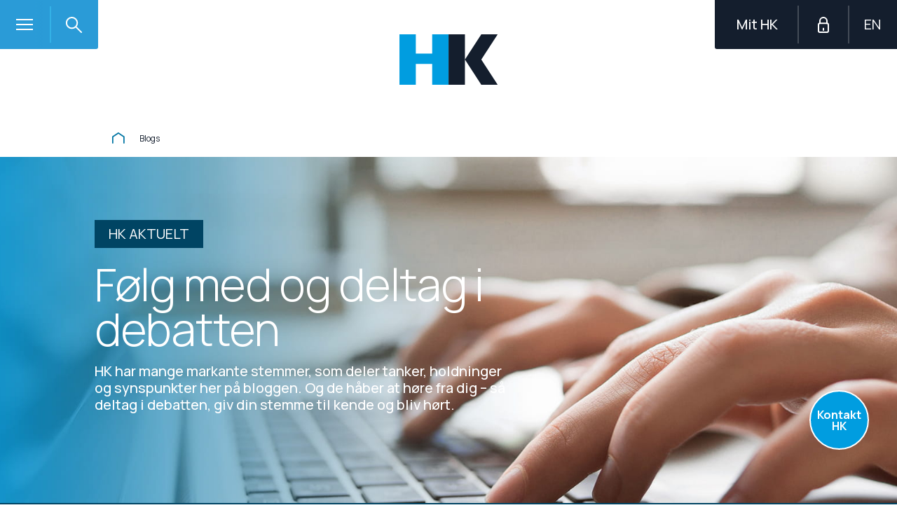

--- FILE ---
content_type: text/html; charset=utf-8
request_url: https://www.hk.dk/aktuelt/blogs/?archive=2019-10&ArticleList=23
body_size: 72017
content:




<!DOCTYPE html>
<!--[if IE 8]> <html class="no-js lt-ie9 lte-ie9" lang="da"> <![endif]-->
<!--[if IE 9]> <html class="no-js lte-ie9" lang="da"> <![endif]-->
<!--[if gt IE 9]><!-->
<html class="no-js" lang="da">
<!--<![endif]-->
<head>
    
    <meta http-equiv="X-UA-Compatible" content="IE=edge" />
    <meta charset="utf-8" /><script type="text/javascript">window.NREUM||(NREUM={});NREUM.info = {"beacon":"bam.eu01.nr-data.net","errorBeacon":"bam.eu01.nr-data.net","licenseKey":"NRBR-e3e7c241f450e95b7c3","applicationID":"491995330,340752629","transactionName":"MhBSZQoZDBdZUkYPXQtaY1gMHQELSlQSNFcUAFVCDFcgCFdWfRBXFwNZVA8=","queueTime":0,"applicationTime":649,"agent":"","atts":""}</script><script type="text/javascript">(window.NREUM||(NREUM={})).init={privacy:{cookies_enabled:true},ajax:{deny_list:["bam.eu01.nr-data.net"]},feature_flags:["soft_nav"],distributed_tracing:{enabled:true}};(window.NREUM||(NREUM={})).loader_config={agentID:"538802266",accountID:"3457860",trustKey:"3457860",xpid:"VwICVl5VCBAEXVBbDgQEVVQ=",licenseKey:"NRBR-e3e7c241f450e95b7c3",applicationID:"491995330",browserID:"538802266"};;/*! For license information please see nr-loader-spa-1.308.0.min.js.LICENSE.txt */
(()=>{var e,t,r={384:(e,t,r)=>{"use strict";r.d(t,{NT:()=>a,US:()=>u,Zm:()=>o,bQ:()=>d,dV:()=>c,pV:()=>l});var n=r(6154),i=r(1863),s=r(1910);const a={beacon:"bam.nr-data.net",errorBeacon:"bam.nr-data.net"};function o(){return n.gm.NREUM||(n.gm.NREUM={}),void 0===n.gm.newrelic&&(n.gm.newrelic=n.gm.NREUM),n.gm.NREUM}function c(){let e=o();return e.o||(e.o={ST:n.gm.setTimeout,SI:n.gm.setImmediate||n.gm.setInterval,CT:n.gm.clearTimeout,XHR:n.gm.XMLHttpRequest,REQ:n.gm.Request,EV:n.gm.Event,PR:n.gm.Promise,MO:n.gm.MutationObserver,FETCH:n.gm.fetch,WS:n.gm.WebSocket},(0,s.i)(...Object.values(e.o))),e}function d(e,t){let r=o();r.initializedAgents??={},t.initializedAt={ms:(0,i.t)(),date:new Date},r.initializedAgents[e]=t}function u(e,t){o()[e]=t}function l(){return function(){let e=o();const t=e.info||{};e.info={beacon:a.beacon,errorBeacon:a.errorBeacon,...t}}(),function(){let e=o();const t=e.init||{};e.init={...t}}(),c(),function(){let e=o();const t=e.loader_config||{};e.loader_config={...t}}(),o()}},782:(e,t,r)=>{"use strict";r.d(t,{T:()=>n});const n=r(860).K7.pageViewTiming},860:(e,t,r)=>{"use strict";r.d(t,{$J:()=>u,K7:()=>c,P3:()=>d,XX:()=>i,Yy:()=>o,df:()=>s,qY:()=>n,v4:()=>a});const n="events",i="jserrors",s="browser/blobs",a="rum",o="browser/logs",c={ajax:"ajax",genericEvents:"generic_events",jserrors:i,logging:"logging",metrics:"metrics",pageAction:"page_action",pageViewEvent:"page_view_event",pageViewTiming:"page_view_timing",sessionReplay:"session_replay",sessionTrace:"session_trace",softNav:"soft_navigations",spa:"spa"},d={[c.pageViewEvent]:1,[c.pageViewTiming]:2,[c.metrics]:3,[c.jserrors]:4,[c.spa]:5,[c.ajax]:6,[c.sessionTrace]:7,[c.softNav]:8,[c.sessionReplay]:9,[c.logging]:10,[c.genericEvents]:11},u={[c.pageViewEvent]:a,[c.pageViewTiming]:n,[c.ajax]:n,[c.spa]:n,[c.softNav]:n,[c.metrics]:i,[c.jserrors]:i,[c.sessionTrace]:s,[c.sessionReplay]:s,[c.logging]:o,[c.genericEvents]:"ins"}},944:(e,t,r)=>{"use strict";r.d(t,{R:()=>i});var n=r(3241);function i(e,t){"function"==typeof console.debug&&(console.debug("New Relic Warning: https://github.com/newrelic/newrelic-browser-agent/blob/main/docs/warning-codes.md#".concat(e),t),(0,n.W)({agentIdentifier:null,drained:null,type:"data",name:"warn",feature:"warn",data:{code:e,secondary:t}}))}},993:(e,t,r)=>{"use strict";r.d(t,{A$:()=>s,ET:()=>a,TZ:()=>o,p_:()=>i});var n=r(860);const i={ERROR:"ERROR",WARN:"WARN",INFO:"INFO",DEBUG:"DEBUG",TRACE:"TRACE"},s={OFF:0,ERROR:1,WARN:2,INFO:3,DEBUG:4,TRACE:5},a="log",o=n.K7.logging},1541:(e,t,r)=>{"use strict";r.d(t,{U:()=>i,f:()=>n});const n={MFE:"MFE",BA:"BA"};function i(e,t){if(2!==t?.harvestEndpointVersion)return{};const r=t.agentRef.runtime.appMetadata.agents[0].entityGuid;return e?{"source.id":e.id,"source.name":e.name,"source.type":e.type,"parent.id":e.parent?.id||r,"parent.type":e.parent?.type||n.BA}:{"entity.guid":r,appId:t.agentRef.info.applicationID}}},1687:(e,t,r)=>{"use strict";r.d(t,{Ak:()=>d,Ze:()=>h,x3:()=>u});var n=r(3241),i=r(7836),s=r(3606),a=r(860),o=r(2646);const c={};function d(e,t){const r={staged:!1,priority:a.P3[t]||0};l(e),c[e].get(t)||c[e].set(t,r)}function u(e,t){e&&c[e]&&(c[e].get(t)&&c[e].delete(t),p(e,t,!1),c[e].size&&f(e))}function l(e){if(!e)throw new Error("agentIdentifier required");c[e]||(c[e]=new Map)}function h(e="",t="feature",r=!1){if(l(e),!e||!c[e].get(t)||r)return p(e,t);c[e].get(t).staged=!0,f(e)}function f(e){const t=Array.from(c[e]);t.every(([e,t])=>t.staged)&&(t.sort((e,t)=>e[1].priority-t[1].priority),t.forEach(([t])=>{c[e].delete(t),p(e,t)}))}function p(e,t,r=!0){const a=e?i.ee.get(e):i.ee,c=s.i.handlers;if(!a.aborted&&a.backlog&&c){if((0,n.W)({agentIdentifier:e,type:"lifecycle",name:"drain",feature:t}),r){const e=a.backlog[t],r=c[t];if(r){for(let t=0;e&&t<e.length;++t)g(e[t],r);Object.entries(r).forEach(([e,t])=>{Object.values(t||{}).forEach(t=>{t[0]?.on&&t[0]?.context()instanceof o.y&&t[0].on(e,t[1])})})}}a.isolatedBacklog||delete c[t],a.backlog[t]=null,a.emit("drain-"+t,[])}}function g(e,t){var r=e[1];Object.values(t[r]||{}).forEach(t=>{var r=e[0];if(t[0]===r){var n=t[1],i=e[3],s=e[2];n.apply(i,s)}})}},1738:(e,t,r)=>{"use strict";r.d(t,{U:()=>f,Y:()=>h});var n=r(3241),i=r(9908),s=r(1863),a=r(944),o=r(5701),c=r(3969),d=r(8362),u=r(860),l=r(4261);function h(e,t,r,s){const h=s||r;!h||h[e]&&h[e]!==d.d.prototype[e]||(h[e]=function(){(0,i.p)(c.xV,["API/"+e+"/called"],void 0,u.K7.metrics,r.ee),(0,n.W)({agentIdentifier:r.agentIdentifier,drained:!!o.B?.[r.agentIdentifier],type:"data",name:"api",feature:l.Pl+e,data:{}});try{return t.apply(this,arguments)}catch(e){(0,a.R)(23,e)}})}function f(e,t,r,n,a){const o=e.info;null===r?delete o.jsAttributes[t]:o.jsAttributes[t]=r,(a||null===r)&&(0,i.p)(l.Pl+n,[(0,s.t)(),t,r],void 0,"session",e.ee)}},1741:(e,t,r)=>{"use strict";r.d(t,{W:()=>s});var n=r(944),i=r(4261);class s{#e(e,...t){if(this[e]!==s.prototype[e])return this[e](...t);(0,n.R)(35,e)}addPageAction(e,t){return this.#e(i.hG,e,t)}register(e){return this.#e(i.eY,e)}recordCustomEvent(e,t){return this.#e(i.fF,e,t)}setPageViewName(e,t){return this.#e(i.Fw,e,t)}setCustomAttribute(e,t,r){return this.#e(i.cD,e,t,r)}noticeError(e,t){return this.#e(i.o5,e,t)}setUserId(e,t=!1){return this.#e(i.Dl,e,t)}setApplicationVersion(e){return this.#e(i.nb,e)}setErrorHandler(e){return this.#e(i.bt,e)}addRelease(e,t){return this.#e(i.k6,e,t)}log(e,t){return this.#e(i.$9,e,t)}start(){return this.#e(i.d3)}finished(e){return this.#e(i.BL,e)}recordReplay(){return this.#e(i.CH)}pauseReplay(){return this.#e(i.Tb)}addToTrace(e){return this.#e(i.U2,e)}setCurrentRouteName(e){return this.#e(i.PA,e)}interaction(e){return this.#e(i.dT,e)}wrapLogger(e,t,r){return this.#e(i.Wb,e,t,r)}measure(e,t){return this.#e(i.V1,e,t)}consent(e){return this.#e(i.Pv,e)}}},1863:(e,t,r)=>{"use strict";function n(){return Math.floor(performance.now())}r.d(t,{t:()=>n})},1910:(e,t,r)=>{"use strict";r.d(t,{i:()=>s});var n=r(944);const i=new Map;function s(...e){return e.every(e=>{if(i.has(e))return i.get(e);const t="function"==typeof e?e.toString():"",r=t.includes("[native code]"),s=t.includes("nrWrapper");return r||s||(0,n.R)(64,e?.name||t),i.set(e,r),r})}},2555:(e,t,r)=>{"use strict";r.d(t,{D:()=>o,f:()=>a});var n=r(384),i=r(8122);const s={beacon:n.NT.beacon,errorBeacon:n.NT.errorBeacon,licenseKey:void 0,applicationID:void 0,sa:void 0,queueTime:void 0,applicationTime:void 0,ttGuid:void 0,user:void 0,account:void 0,product:void 0,extra:void 0,jsAttributes:{},userAttributes:void 0,atts:void 0,transactionName:void 0,tNamePlain:void 0};function a(e){try{return!!e.licenseKey&&!!e.errorBeacon&&!!e.applicationID}catch(e){return!1}}const o=e=>(0,i.a)(e,s)},2614:(e,t,r)=>{"use strict";r.d(t,{BB:()=>a,H3:()=>n,g:()=>d,iL:()=>c,tS:()=>o,uh:()=>i,wk:()=>s});const n="NRBA",i="SESSION",s=144e5,a=18e5,o={STARTED:"session-started",PAUSE:"session-pause",RESET:"session-reset",RESUME:"session-resume",UPDATE:"session-update"},c={SAME_TAB:"same-tab",CROSS_TAB:"cross-tab"},d={OFF:0,FULL:1,ERROR:2}},2646:(e,t,r)=>{"use strict";r.d(t,{y:()=>n});class n{constructor(e){this.contextId=e}}},2843:(e,t,r)=>{"use strict";r.d(t,{G:()=>s,u:()=>i});var n=r(3878);function i(e,t=!1,r,i){(0,n.DD)("visibilitychange",function(){if(t)return void("hidden"===document.visibilityState&&e());e(document.visibilityState)},r,i)}function s(e,t,r){(0,n.sp)("pagehide",e,t,r)}},3241:(e,t,r)=>{"use strict";r.d(t,{W:()=>s});var n=r(6154);const i="newrelic";function s(e={}){try{n.gm.dispatchEvent(new CustomEvent(i,{detail:e}))}catch(e){}}},3304:(e,t,r)=>{"use strict";r.d(t,{A:()=>s});var n=r(7836);const i=()=>{const e=new WeakSet;return(t,r)=>{if("object"==typeof r&&null!==r){if(e.has(r))return;e.add(r)}return r}};function s(e){try{return JSON.stringify(e,i())??""}catch(e){try{n.ee.emit("internal-error",[e])}catch(e){}return""}}},3333:(e,t,r)=>{"use strict";r.d(t,{$v:()=>u,TZ:()=>n,Xh:()=>c,Zp:()=>i,kd:()=>d,mq:()=>o,nf:()=>a,qN:()=>s});const n=r(860).K7.genericEvents,i=["auxclick","click","copy","keydown","paste","scrollend"],s=["focus","blur"],a=4,o=1e3,c=2e3,d=["PageAction","UserAction","BrowserPerformance"],u={RESOURCES:"experimental.resources",REGISTER:"register"}},3434:(e,t,r)=>{"use strict";r.d(t,{Jt:()=>s,YM:()=>d});var n=r(7836),i=r(5607);const s="nr@original:".concat(i.W),a=50;var o=Object.prototype.hasOwnProperty,c=!1;function d(e,t){return e||(e=n.ee),r.inPlace=function(e,t,n,i,s){n||(n="");const a="-"===n.charAt(0);for(let o=0;o<t.length;o++){const c=t[o],d=e[c];l(d)||(e[c]=r(d,a?c+n:n,i,c,s))}},r.flag=s,r;function r(t,r,n,c,d){return l(t)?t:(r||(r=""),nrWrapper[s]=t,function(e,t,r){if(Object.defineProperty&&Object.keys)try{return Object.keys(e).forEach(function(r){Object.defineProperty(t,r,{get:function(){return e[r]},set:function(t){return e[r]=t,t}})}),t}catch(e){u([e],r)}for(var n in e)o.call(e,n)&&(t[n]=e[n])}(t,nrWrapper,e),nrWrapper);function nrWrapper(){var s,o,l,h;let f;try{o=this,s=[...arguments],l="function"==typeof n?n(s,o):n||{}}catch(t){u([t,"",[s,o,c],l],e)}i(r+"start",[s,o,c],l,d);const p=performance.now();let g;try{return h=t.apply(o,s),g=performance.now(),h}catch(e){throw g=performance.now(),i(r+"err",[s,o,e],l,d),f=e,f}finally{const e=g-p,t={start:p,end:g,duration:e,isLongTask:e>=a,methodName:c,thrownError:f};t.isLongTask&&i("long-task",[t,o],l,d),i(r+"end",[s,o,h],l,d)}}}function i(r,n,i,s){if(!c||t){var a=c;c=!0;try{e.emit(r,n,i,t,s)}catch(t){u([t,r,n,i],e)}c=a}}}function u(e,t){t||(t=n.ee);try{t.emit("internal-error",e)}catch(e){}}function l(e){return!(e&&"function"==typeof e&&e.apply&&!e[s])}},3606:(e,t,r)=>{"use strict";r.d(t,{i:()=>s});var n=r(9908);s.on=a;var i=s.handlers={};function s(e,t,r,s){a(s||n.d,i,e,t,r)}function a(e,t,r,i,s){s||(s="feature"),e||(e=n.d);var a=t[s]=t[s]||{};(a[r]=a[r]||[]).push([e,i])}},3738:(e,t,r)=>{"use strict";r.d(t,{He:()=>i,Kp:()=>o,Lc:()=>d,Rz:()=>u,TZ:()=>n,bD:()=>s,d3:()=>a,jx:()=>l,sl:()=>h,uP:()=>c});const n=r(860).K7.sessionTrace,i="bstResource",s="resource",a="-start",o="-end",c="fn"+a,d="fn"+o,u="pushState",l=1e3,h=3e4},3785:(e,t,r)=>{"use strict";r.d(t,{R:()=>c,b:()=>d});var n=r(9908),i=r(1863),s=r(860),a=r(3969),o=r(993);function c(e,t,r={},c=o.p_.INFO,d=!0,u,l=(0,i.t)()){(0,n.p)(a.xV,["API/logging/".concat(c.toLowerCase(),"/called")],void 0,s.K7.metrics,e),(0,n.p)(o.ET,[l,t,r,c,d,u],void 0,s.K7.logging,e)}function d(e){return"string"==typeof e&&Object.values(o.p_).some(t=>t===e.toUpperCase().trim())}},3878:(e,t,r)=>{"use strict";function n(e,t){return{capture:e,passive:!1,signal:t}}function i(e,t,r=!1,i){window.addEventListener(e,t,n(r,i))}function s(e,t,r=!1,i){document.addEventListener(e,t,n(r,i))}r.d(t,{DD:()=>s,jT:()=>n,sp:()=>i})},3962:(e,t,r)=>{"use strict";r.d(t,{AM:()=>a,O2:()=>l,OV:()=>s,Qu:()=>h,TZ:()=>c,ih:()=>f,pP:()=>o,t1:()=>u,tC:()=>i,wD:()=>d});var n=r(860);const i=["click","keydown","submit"],s="popstate",a="api",o="initialPageLoad",c=n.K7.softNav,d=5e3,u=500,l={INITIAL_PAGE_LOAD:"",ROUTE_CHANGE:1,UNSPECIFIED:2},h={INTERACTION:1,AJAX:2,CUSTOM_END:3,CUSTOM_TRACER:4},f={IP:"in progress",PF:"pending finish",FIN:"finished",CAN:"cancelled"}},3969:(e,t,r)=>{"use strict";r.d(t,{TZ:()=>n,XG:()=>o,rs:()=>i,xV:()=>a,z_:()=>s});const n=r(860).K7.metrics,i="sm",s="cm",a="storeSupportabilityMetrics",o="storeEventMetrics"},4234:(e,t,r)=>{"use strict";r.d(t,{W:()=>s});var n=r(7836),i=r(1687);class s{constructor(e,t){this.agentIdentifier=e,this.ee=n.ee.get(e),this.featureName=t,this.blocked=!1}deregisterDrain(){(0,i.x3)(this.agentIdentifier,this.featureName)}}},4261:(e,t,r)=>{"use strict";r.d(t,{$9:()=>u,BL:()=>c,CH:()=>p,Dl:()=>R,Fw:()=>w,PA:()=>v,Pl:()=>n,Pv:()=>A,Tb:()=>h,U2:()=>a,V1:()=>E,Wb:()=>T,bt:()=>y,cD:()=>b,d3:()=>x,dT:()=>d,eY:()=>g,fF:()=>f,hG:()=>s,hw:()=>i,k6:()=>o,nb:()=>m,o5:()=>l});const n="api-",i=n+"ixn-",s="addPageAction",a="addToTrace",o="addRelease",c="finished",d="interaction",u="log",l="noticeError",h="pauseReplay",f="recordCustomEvent",p="recordReplay",g="register",m="setApplicationVersion",v="setCurrentRouteName",b="setCustomAttribute",y="setErrorHandler",w="setPageViewName",R="setUserId",x="start",T="wrapLogger",E="measure",A="consent"},5205:(e,t,r)=>{"use strict";r.d(t,{j:()=>S});var n=r(384),i=r(1741);var s=r(2555),a=r(3333);const o=e=>{if(!e||"string"!=typeof e)return!1;try{document.createDocumentFragment().querySelector(e)}catch{return!1}return!0};var c=r(2614),d=r(944),u=r(8122);const l="[data-nr-mask]",h=e=>(0,u.a)(e,(()=>{const e={feature_flags:[],experimental:{allow_registered_children:!1,resources:!1},mask_selector:"*",block_selector:"[data-nr-block]",mask_input_options:{color:!1,date:!1,"datetime-local":!1,email:!1,month:!1,number:!1,range:!1,search:!1,tel:!1,text:!1,time:!1,url:!1,week:!1,textarea:!1,select:!1,password:!0}};return{ajax:{deny_list:void 0,block_internal:!0,enabled:!0,autoStart:!0},api:{get allow_registered_children(){return e.feature_flags.includes(a.$v.REGISTER)||e.experimental.allow_registered_children},set allow_registered_children(t){e.experimental.allow_registered_children=t},duplicate_registered_data:!1},browser_consent_mode:{enabled:!1},distributed_tracing:{enabled:void 0,exclude_newrelic_header:void 0,cors_use_newrelic_header:void 0,cors_use_tracecontext_headers:void 0,allowed_origins:void 0},get feature_flags(){return e.feature_flags},set feature_flags(t){e.feature_flags=t},generic_events:{enabled:!0,autoStart:!0},harvest:{interval:30},jserrors:{enabled:!0,autoStart:!0},logging:{enabled:!0,autoStart:!0},metrics:{enabled:!0,autoStart:!0},obfuscate:void 0,page_action:{enabled:!0},page_view_event:{enabled:!0,autoStart:!0},page_view_timing:{enabled:!0,autoStart:!0},performance:{capture_marks:!1,capture_measures:!1,capture_detail:!0,resources:{get enabled(){return e.feature_flags.includes(a.$v.RESOURCES)||e.experimental.resources},set enabled(t){e.experimental.resources=t},asset_types:[],first_party_domains:[],ignore_newrelic:!0}},privacy:{cookies_enabled:!0},proxy:{assets:void 0,beacon:void 0},session:{expiresMs:c.wk,inactiveMs:c.BB},session_replay:{autoStart:!0,enabled:!1,preload:!1,sampling_rate:10,error_sampling_rate:100,collect_fonts:!1,inline_images:!1,fix_stylesheets:!0,mask_all_inputs:!0,get mask_text_selector(){return e.mask_selector},set mask_text_selector(t){o(t)?e.mask_selector="".concat(t,",").concat(l):""===t||null===t?e.mask_selector=l:(0,d.R)(5,t)},get block_class(){return"nr-block"},get ignore_class(){return"nr-ignore"},get mask_text_class(){return"nr-mask"},get block_selector(){return e.block_selector},set block_selector(t){o(t)?e.block_selector+=",".concat(t):""!==t&&(0,d.R)(6,t)},get mask_input_options(){return e.mask_input_options},set mask_input_options(t){t&&"object"==typeof t?e.mask_input_options={...t,password:!0}:(0,d.R)(7,t)}},session_trace:{enabled:!0,autoStart:!0},soft_navigations:{enabled:!0,autoStart:!0},spa:{enabled:!0,autoStart:!0},ssl:void 0,user_actions:{enabled:!0,elementAttributes:["id","className","tagName","type"]}}})());var f=r(6154),p=r(9324);let g=0;const m={buildEnv:p.F3,distMethod:p.Xs,version:p.xv,originTime:f.WN},v={consented:!1},b={appMetadata:{},get consented(){return this.session?.state?.consent||v.consented},set consented(e){v.consented=e},customTransaction:void 0,denyList:void 0,disabled:!1,harvester:void 0,isolatedBacklog:!1,isRecording:!1,loaderType:void 0,maxBytes:3e4,obfuscator:void 0,onerror:void 0,ptid:void 0,releaseIds:{},session:void 0,timeKeeper:void 0,registeredEntities:[],jsAttributesMetadata:{bytes:0},get harvestCount(){return++g}},y=e=>{const t=(0,u.a)(e,b),r=Object.keys(m).reduce((e,t)=>(e[t]={value:m[t],writable:!1,configurable:!0,enumerable:!0},e),{});return Object.defineProperties(t,r)};var w=r(5701);const R=e=>{const t=e.startsWith("http");e+="/",r.p=t?e:"https://"+e};var x=r(7836),T=r(3241);const E={accountID:void 0,trustKey:void 0,agentID:void 0,licenseKey:void 0,applicationID:void 0,xpid:void 0},A=e=>(0,u.a)(e,E),_=new Set;function S(e,t={},r,a){let{init:o,info:c,loader_config:d,runtime:u={},exposed:l=!0}=t;if(!c){const e=(0,n.pV)();o=e.init,c=e.info,d=e.loader_config}e.init=h(o||{}),e.loader_config=A(d||{}),c.jsAttributes??={},f.bv&&(c.jsAttributes.isWorker=!0),e.info=(0,s.D)(c);const p=e.init,g=[c.beacon,c.errorBeacon];_.has(e.agentIdentifier)||(p.proxy.assets&&(R(p.proxy.assets),g.push(p.proxy.assets)),p.proxy.beacon&&g.push(p.proxy.beacon),e.beacons=[...g],function(e){const t=(0,n.pV)();Object.getOwnPropertyNames(i.W.prototype).forEach(r=>{const n=i.W.prototype[r];if("function"!=typeof n||"constructor"===n)return;let s=t[r];e[r]&&!1!==e.exposed&&"micro-agent"!==e.runtime?.loaderType&&(t[r]=(...t)=>{const n=e[r](...t);return s?s(...t):n})})}(e),(0,n.US)("activatedFeatures",w.B)),u.denyList=[...p.ajax.deny_list||[],...p.ajax.block_internal?g:[]],u.ptid=e.agentIdentifier,u.loaderType=r,e.runtime=y(u),_.has(e.agentIdentifier)||(e.ee=x.ee.get(e.agentIdentifier),e.exposed=l,(0,T.W)({agentIdentifier:e.agentIdentifier,drained:!!w.B?.[e.agentIdentifier],type:"lifecycle",name:"initialize",feature:void 0,data:e.config})),_.add(e.agentIdentifier)}},5270:(e,t,r)=>{"use strict";r.d(t,{Aw:()=>a,SR:()=>s,rF:()=>o});var n=r(384),i=r(7767);function s(e){return!!(0,n.dV)().o.MO&&(0,i.V)(e)&&!0===e?.session_trace.enabled}function a(e){return!0===e?.session_replay.preload&&s(e)}function o(e,t){try{if("string"==typeof t?.type){if("password"===t.type.toLowerCase())return"*".repeat(e?.length||0);if(void 0!==t?.dataset?.nrUnmask||t?.classList?.contains("nr-unmask"))return e}}catch(e){}return"string"==typeof e?e.replace(/[\S]/g,"*"):"*".repeat(e?.length||0)}},5289:(e,t,r)=>{"use strict";r.d(t,{GG:()=>a,Qr:()=>c,sB:()=>o});var n=r(3878),i=r(6389);function s(){return"undefined"==typeof document||"complete"===document.readyState}function a(e,t){if(s())return e();const r=(0,i.J)(e),a=setInterval(()=>{s()&&(clearInterval(a),r())},500);(0,n.sp)("load",r,t)}function o(e){if(s())return e();(0,n.DD)("DOMContentLoaded",e)}function c(e){if(s())return e();(0,n.sp)("popstate",e)}},5607:(e,t,r)=>{"use strict";r.d(t,{W:()=>n});const n=(0,r(9566).bz)()},5701:(e,t,r)=>{"use strict";r.d(t,{B:()=>s,t:()=>a});var n=r(3241);const i=new Set,s={};function a(e,t){const r=t.agentIdentifier;s[r]??={},e&&"object"==typeof e&&(i.has(r)||(t.ee.emit("rumresp",[e]),s[r]=e,i.add(r),(0,n.W)({agentIdentifier:r,loaded:!0,drained:!0,type:"lifecycle",name:"load",feature:void 0,data:e})))}},6154:(e,t,r)=>{"use strict";r.d(t,{OF:()=>d,RI:()=>i,WN:()=>h,bv:()=>s,eN:()=>f,gm:()=>a,lR:()=>l,m:()=>c,mw:()=>o,sb:()=>u});var n=r(1863);const i="undefined"!=typeof window&&!!window.document,s="undefined"!=typeof WorkerGlobalScope&&("undefined"!=typeof self&&self instanceof WorkerGlobalScope&&self.navigator instanceof WorkerNavigator||"undefined"!=typeof globalThis&&globalThis instanceof WorkerGlobalScope&&globalThis.navigator instanceof WorkerNavigator),a=i?window:"undefined"!=typeof WorkerGlobalScope&&("undefined"!=typeof self&&self instanceof WorkerGlobalScope&&self||"undefined"!=typeof globalThis&&globalThis instanceof WorkerGlobalScope&&globalThis),o=Boolean("hidden"===a?.document?.visibilityState),c=""+a?.location,d=/iPad|iPhone|iPod/.test(a.navigator?.userAgent),u=d&&"undefined"==typeof SharedWorker,l=(()=>{const e=a.navigator?.userAgent?.match(/Firefox[/\s](\d+\.\d+)/);return Array.isArray(e)&&e.length>=2?+e[1]:0})(),h=Date.now()-(0,n.t)(),f=()=>"undefined"!=typeof PerformanceNavigationTiming&&a?.performance?.getEntriesByType("navigation")?.[0]?.responseStart},6344:(e,t,r)=>{"use strict";r.d(t,{BB:()=>u,Qb:()=>l,TZ:()=>i,Ug:()=>a,Vh:()=>s,_s:()=>o,bc:()=>d,yP:()=>c});var n=r(2614);const i=r(860).K7.sessionReplay,s="errorDuringReplay",a=.12,o={DomContentLoaded:0,Load:1,FullSnapshot:2,IncrementalSnapshot:3,Meta:4,Custom:5},c={[n.g.ERROR]:15e3,[n.g.FULL]:3e5,[n.g.OFF]:0},d={RESET:{message:"Session was reset",sm:"Reset"},IMPORT:{message:"Recorder failed to import",sm:"Import"},TOO_MANY:{message:"429: Too Many Requests",sm:"Too-Many"},TOO_BIG:{message:"Payload was too large",sm:"Too-Big"},CROSS_TAB:{message:"Session Entity was set to OFF on another tab",sm:"Cross-Tab"},ENTITLEMENTS:{message:"Session Replay is not allowed and will not be started",sm:"Entitlement"}},u=5e3,l={API:"api",RESUME:"resume",SWITCH_TO_FULL:"switchToFull",INITIALIZE:"initialize",PRELOAD:"preload"}},6389:(e,t,r)=>{"use strict";function n(e,t=500,r={}){const n=r?.leading||!1;let i;return(...r)=>{n&&void 0===i&&(e.apply(this,r),i=setTimeout(()=>{i=clearTimeout(i)},t)),n||(clearTimeout(i),i=setTimeout(()=>{e.apply(this,r)},t))}}function i(e){let t=!1;return(...r)=>{t||(t=!0,e.apply(this,r))}}r.d(t,{J:()=>i,s:()=>n})},6630:(e,t,r)=>{"use strict";r.d(t,{T:()=>n});const n=r(860).K7.pageViewEvent},6774:(e,t,r)=>{"use strict";r.d(t,{T:()=>n});const n=r(860).K7.jserrors},7295:(e,t,r)=>{"use strict";r.d(t,{Xv:()=>a,gX:()=>i,iW:()=>s});var n=[];function i(e){if(!e||s(e))return!1;if(0===n.length)return!0;if("*"===n[0].hostname)return!1;for(var t=0;t<n.length;t++){var r=n[t];if(r.hostname.test(e.hostname)&&r.pathname.test(e.pathname))return!1}return!0}function s(e){return void 0===e.hostname}function a(e){if(n=[],e&&e.length)for(var t=0;t<e.length;t++){let r=e[t];if(!r)continue;if("*"===r)return void(n=[{hostname:"*"}]);0===r.indexOf("http://")?r=r.substring(7):0===r.indexOf("https://")&&(r=r.substring(8));const i=r.indexOf("/");let s,a;i>0?(s=r.substring(0,i),a=r.substring(i)):(s=r,a="*");let[c]=s.split(":");n.push({hostname:o(c),pathname:o(a,!0)})}}function o(e,t=!1){const r=e.replace(/[.+?^${}()|[\]\\]/g,e=>"\\"+e).replace(/\*/g,".*?");return new RegExp((t?"^":"")+r+"$")}},7485:(e,t,r)=>{"use strict";r.d(t,{D:()=>i});var n=r(6154);function i(e){if(0===(e||"").indexOf("data:"))return{protocol:"data"};try{const t=new URL(e,location.href),r={port:t.port,hostname:t.hostname,pathname:t.pathname,search:t.search,protocol:t.protocol.slice(0,t.protocol.indexOf(":")),sameOrigin:t.protocol===n.gm?.location?.protocol&&t.host===n.gm?.location?.host};return r.port&&""!==r.port||("http:"===t.protocol&&(r.port="80"),"https:"===t.protocol&&(r.port="443")),r.pathname&&""!==r.pathname?r.pathname.startsWith("/")||(r.pathname="/".concat(r.pathname)):r.pathname="/",r}catch(e){return{}}}},7699:(e,t,r)=>{"use strict";r.d(t,{It:()=>s,KC:()=>o,No:()=>i,qh:()=>a});var n=r(860);const i=16e3,s=1e6,a="SESSION_ERROR",o={[n.K7.logging]:!0,[n.K7.genericEvents]:!1,[n.K7.jserrors]:!1,[n.K7.ajax]:!1}},7767:(e,t,r)=>{"use strict";r.d(t,{V:()=>i});var n=r(6154);const i=e=>n.RI&&!0===e?.privacy.cookies_enabled},7836:(e,t,r)=>{"use strict";r.d(t,{P:()=>o,ee:()=>c});var n=r(384),i=r(8990),s=r(2646),a=r(5607);const o="nr@context:".concat(a.W),c=function e(t,r){var n={},a={},u={},l=!1;try{l=16===r.length&&d.initializedAgents?.[r]?.runtime.isolatedBacklog}catch(e){}var h={on:p,addEventListener:p,removeEventListener:function(e,t){var r=n[e];if(!r)return;for(var i=0;i<r.length;i++)r[i]===t&&r.splice(i,1)},emit:function(e,r,n,i,s){!1!==s&&(s=!0);if(c.aborted&&!i)return;t&&s&&t.emit(e,r,n);var o=f(n);g(e).forEach(e=>{e.apply(o,r)});var d=v()[a[e]];d&&d.push([h,e,r,o]);return o},get:m,listeners:g,context:f,buffer:function(e,t){const r=v();if(t=t||"feature",h.aborted)return;Object.entries(e||{}).forEach(([e,n])=>{a[n]=t,t in r||(r[t]=[])})},abort:function(){h._aborted=!0,Object.keys(h.backlog).forEach(e=>{delete h.backlog[e]})},isBuffering:function(e){return!!v()[a[e]]},debugId:r,backlog:l?{}:t&&"object"==typeof t.backlog?t.backlog:{},isolatedBacklog:l};return Object.defineProperty(h,"aborted",{get:()=>{let e=h._aborted||!1;return e||(t&&(e=t.aborted),e)}}),h;function f(e){return e&&e instanceof s.y?e:e?(0,i.I)(e,o,()=>new s.y(o)):new s.y(o)}function p(e,t){n[e]=g(e).concat(t)}function g(e){return n[e]||[]}function m(t){return u[t]=u[t]||e(h,t)}function v(){return h.backlog}}(void 0,"globalEE"),d=(0,n.Zm)();d.ee||(d.ee=c)},8122:(e,t,r)=>{"use strict";r.d(t,{a:()=>i});var n=r(944);function i(e,t){try{if(!e||"object"!=typeof e)return(0,n.R)(3);if(!t||"object"!=typeof t)return(0,n.R)(4);const r=Object.create(Object.getPrototypeOf(t),Object.getOwnPropertyDescriptors(t)),s=0===Object.keys(r).length?e:r;for(let a in s)if(void 0!==e[a])try{if(null===e[a]){r[a]=null;continue}Array.isArray(e[a])&&Array.isArray(t[a])?r[a]=Array.from(new Set([...e[a],...t[a]])):"object"==typeof e[a]&&"object"==typeof t[a]?r[a]=i(e[a],t[a]):r[a]=e[a]}catch(e){r[a]||(0,n.R)(1,e)}return r}catch(e){(0,n.R)(2,e)}}},8139:(e,t,r)=>{"use strict";r.d(t,{u:()=>h});var n=r(7836),i=r(3434),s=r(8990),a=r(6154);const o={},c=a.gm.XMLHttpRequest,d="addEventListener",u="removeEventListener",l="nr@wrapped:".concat(n.P);function h(e){var t=function(e){return(e||n.ee).get("events")}(e);if(o[t.debugId]++)return t;o[t.debugId]=1;var r=(0,i.YM)(t,!0);function h(e){r.inPlace(e,[d,u],"-",p)}function p(e,t){return e[1]}return"getPrototypeOf"in Object&&(a.RI&&f(document,h),c&&f(c.prototype,h),f(a.gm,h)),t.on(d+"-start",function(e,t){var n=e[1];if(null!==n&&("function"==typeof n||"object"==typeof n)&&"newrelic"!==e[0]){var i=(0,s.I)(n,l,function(){var e={object:function(){if("function"!=typeof n.handleEvent)return;return n.handleEvent.apply(n,arguments)},function:n}[typeof n];return e?r(e,"fn-",null,e.name||"anonymous"):n});this.wrapped=e[1]=i}}),t.on(u+"-start",function(e){e[1]=this.wrapped||e[1]}),t}function f(e,t,...r){let n=e;for(;"object"==typeof n&&!Object.prototype.hasOwnProperty.call(n,d);)n=Object.getPrototypeOf(n);n&&t(n,...r)}},8362:(e,t,r)=>{"use strict";r.d(t,{d:()=>s});var n=r(9566),i=r(1741);class s extends i.W{agentIdentifier=(0,n.LA)(16)}},8374:(e,t,r)=>{r.nc=(()=>{try{return document?.currentScript?.nonce}catch(e){}return""})()},8990:(e,t,r)=>{"use strict";r.d(t,{I:()=>i});var n=Object.prototype.hasOwnProperty;function i(e,t,r){if(n.call(e,t))return e[t];var i=r();if(Object.defineProperty&&Object.keys)try{return Object.defineProperty(e,t,{value:i,writable:!0,enumerable:!1}),i}catch(e){}return e[t]=i,i}},9119:(e,t,r)=>{"use strict";r.d(t,{L:()=>s});var n=/([^?#]*)[^#]*(#[^?]*|$).*/,i=/([^?#]*)().*/;function s(e,t){return e?e.replace(t?n:i,"$1$2"):e}},9300:(e,t,r)=>{"use strict";r.d(t,{T:()=>n});const n=r(860).K7.ajax},9324:(e,t,r)=>{"use strict";r.d(t,{AJ:()=>a,F3:()=>i,Xs:()=>s,Yq:()=>o,xv:()=>n});const n="1.308.0",i="PROD",s="CDN",a="@newrelic/rrweb",o="1.0.1"},9566:(e,t,r)=>{"use strict";r.d(t,{LA:()=>o,ZF:()=>c,bz:()=>a,el:()=>d});var n=r(6154);const i="xxxxxxxx-xxxx-4xxx-yxxx-xxxxxxxxxxxx";function s(e,t){return e?15&e[t]:16*Math.random()|0}function a(){const e=n.gm?.crypto||n.gm?.msCrypto;let t,r=0;return e&&e.getRandomValues&&(t=e.getRandomValues(new Uint8Array(30))),i.split("").map(e=>"x"===e?s(t,r++).toString(16):"y"===e?(3&s()|8).toString(16):e).join("")}function o(e){const t=n.gm?.crypto||n.gm?.msCrypto;let r,i=0;t&&t.getRandomValues&&(r=t.getRandomValues(new Uint8Array(e)));const a=[];for(var o=0;o<e;o++)a.push(s(r,i++).toString(16));return a.join("")}function c(){return o(16)}function d(){return o(32)}},9908:(e,t,r)=>{"use strict";r.d(t,{d:()=>n,p:()=>i});var n=r(7836).ee.get("handle");function i(e,t,r,i,s){s?(s.buffer([e],i),s.emit(e,t,r)):(n.buffer([e],i),n.emit(e,t,r))}}},n={};function i(e){var t=n[e];if(void 0!==t)return t.exports;var s=n[e]={exports:{}};return r[e](s,s.exports,i),s.exports}i.m=r,i.d=(e,t)=>{for(var r in t)i.o(t,r)&&!i.o(e,r)&&Object.defineProperty(e,r,{enumerable:!0,get:t[r]})},i.f={},i.e=e=>Promise.all(Object.keys(i.f).reduce((t,r)=>(i.f[r](e,t),t),[])),i.u=e=>({212:"nr-spa-compressor",249:"nr-spa-recorder",478:"nr-spa"}[e]+"-1.308.0.min.js"),i.o=(e,t)=>Object.prototype.hasOwnProperty.call(e,t),e={},t="NRBA-1.308.0.PROD:",i.l=(r,n,s,a)=>{if(e[r])e[r].push(n);else{var o,c;if(void 0!==s)for(var d=document.getElementsByTagName("script"),u=0;u<d.length;u++){var l=d[u];if(l.getAttribute("src")==r||l.getAttribute("data-webpack")==t+s){o=l;break}}if(!o){c=!0;var h={478:"sha512-RSfSVnmHk59T/uIPbdSE0LPeqcEdF4/+XhfJdBuccH5rYMOEZDhFdtnh6X6nJk7hGpzHd9Ujhsy7lZEz/ORYCQ==",249:"sha512-ehJXhmntm85NSqW4MkhfQqmeKFulra3klDyY0OPDUE+sQ3GokHlPh1pmAzuNy//3j4ac6lzIbmXLvGQBMYmrkg==",212:"sha512-B9h4CR46ndKRgMBcK+j67uSR2RCnJfGefU+A7FrgR/k42ovXy5x/MAVFiSvFxuVeEk/pNLgvYGMp1cBSK/G6Fg=="};(o=document.createElement("script")).charset="utf-8",i.nc&&o.setAttribute("nonce",i.nc),o.setAttribute("data-webpack",t+s),o.src=r,0!==o.src.indexOf(window.location.origin+"/")&&(o.crossOrigin="anonymous"),h[a]&&(o.integrity=h[a])}e[r]=[n];var f=(t,n)=>{o.onerror=o.onload=null,clearTimeout(p);var i=e[r];if(delete e[r],o.parentNode&&o.parentNode.removeChild(o),i&&i.forEach(e=>e(n)),t)return t(n)},p=setTimeout(f.bind(null,void 0,{type:"timeout",target:o}),12e4);o.onerror=f.bind(null,o.onerror),o.onload=f.bind(null,o.onload),c&&document.head.appendChild(o)}},i.r=e=>{"undefined"!=typeof Symbol&&Symbol.toStringTag&&Object.defineProperty(e,Symbol.toStringTag,{value:"Module"}),Object.defineProperty(e,"__esModule",{value:!0})},i.p="https://js-agent.newrelic.com/",(()=>{var e={38:0,788:0};i.f.j=(t,r)=>{var n=i.o(e,t)?e[t]:void 0;if(0!==n)if(n)r.push(n[2]);else{var s=new Promise((r,i)=>n=e[t]=[r,i]);r.push(n[2]=s);var a=i.p+i.u(t),o=new Error;i.l(a,r=>{if(i.o(e,t)&&(0!==(n=e[t])&&(e[t]=void 0),n)){var s=r&&("load"===r.type?"missing":r.type),a=r&&r.target&&r.target.src;o.message="Loading chunk "+t+" failed: ("+s+": "+a+")",o.name="ChunkLoadError",o.type=s,o.request=a,n[1](o)}},"chunk-"+t,t)}};var t=(t,r)=>{var n,s,[a,o,c]=r,d=0;if(a.some(t=>0!==e[t])){for(n in o)i.o(o,n)&&(i.m[n]=o[n]);if(c)c(i)}for(t&&t(r);d<a.length;d++)s=a[d],i.o(e,s)&&e[s]&&e[s][0](),e[s]=0},r=self["webpackChunk:NRBA-1.308.0.PROD"]=self["webpackChunk:NRBA-1.308.0.PROD"]||[];r.forEach(t.bind(null,0)),r.push=t.bind(null,r.push.bind(r))})(),(()=>{"use strict";i(8374);var e=i(8362),t=i(860);const r=Object.values(t.K7);var n=i(5205);var s=i(9908),a=i(1863),o=i(4261),c=i(1738);var d=i(1687),u=i(4234),l=i(5289),h=i(6154),f=i(944),p=i(5270),g=i(7767),m=i(6389),v=i(7699);class b extends u.W{constructor(e,t){super(e.agentIdentifier,t),this.agentRef=e,this.abortHandler=void 0,this.featAggregate=void 0,this.loadedSuccessfully=void 0,this.onAggregateImported=new Promise(e=>{this.loadedSuccessfully=e}),this.deferred=Promise.resolve(),!1===e.init[this.featureName].autoStart?this.deferred=new Promise((t,r)=>{this.ee.on("manual-start-all",(0,m.J)(()=>{(0,d.Ak)(e.agentIdentifier,this.featureName),t()}))}):(0,d.Ak)(e.agentIdentifier,t)}importAggregator(e,t,r={}){if(this.featAggregate)return;const n=async()=>{let n;await this.deferred;try{if((0,g.V)(e.init)){const{setupAgentSession:t}=await i.e(478).then(i.bind(i,8766));n=t(e)}}catch(e){(0,f.R)(20,e),this.ee.emit("internal-error",[e]),(0,s.p)(v.qh,[e],void 0,this.featureName,this.ee)}try{if(!this.#t(this.featureName,n,e.init))return(0,d.Ze)(this.agentIdentifier,this.featureName),void this.loadedSuccessfully(!1);const{Aggregate:i}=await t();this.featAggregate=new i(e,r),e.runtime.harvester.initializedAggregates.push(this.featAggregate),this.loadedSuccessfully(!0)}catch(e){(0,f.R)(34,e),this.abortHandler?.(),(0,d.Ze)(this.agentIdentifier,this.featureName,!0),this.loadedSuccessfully(!1),this.ee&&this.ee.abort()}};h.RI?(0,l.GG)(()=>n(),!0):n()}#t(e,r,n){if(this.blocked)return!1;switch(e){case t.K7.sessionReplay:return(0,p.SR)(n)&&!!r;case t.K7.sessionTrace:return!!r;default:return!0}}}var y=i(6630),w=i(2614),R=i(3241);class x extends b{static featureName=y.T;constructor(e){var t;super(e,y.T),this.setupInspectionEvents(e.agentIdentifier),t=e,(0,c.Y)(o.Fw,function(e,r){"string"==typeof e&&("/"!==e.charAt(0)&&(e="/"+e),t.runtime.customTransaction=(r||"http://custom.transaction")+e,(0,s.p)(o.Pl+o.Fw,[(0,a.t)()],void 0,void 0,t.ee))},t),this.importAggregator(e,()=>i.e(478).then(i.bind(i,2467)))}setupInspectionEvents(e){const t=(t,r)=>{t&&(0,R.W)({agentIdentifier:e,timeStamp:t.timeStamp,loaded:"complete"===t.target.readyState,type:"window",name:r,data:t.target.location+""})};(0,l.sB)(e=>{t(e,"DOMContentLoaded")}),(0,l.GG)(e=>{t(e,"load")}),(0,l.Qr)(e=>{t(e,"navigate")}),this.ee.on(w.tS.UPDATE,(t,r)=>{(0,R.W)({agentIdentifier:e,type:"lifecycle",name:"session",data:r})})}}var T=i(384);class E extends e.d{constructor(e){var t;(super(),h.gm)?(this.features={},(0,T.bQ)(this.agentIdentifier,this),this.desiredFeatures=new Set(e.features||[]),this.desiredFeatures.add(x),(0,n.j)(this,e,e.loaderType||"agent"),t=this,(0,c.Y)(o.cD,function(e,r,n=!1){if("string"==typeof e){if(["string","number","boolean"].includes(typeof r)||null===r)return(0,c.U)(t,e,r,o.cD,n);(0,f.R)(40,typeof r)}else(0,f.R)(39,typeof e)},t),function(e){(0,c.Y)(o.Dl,function(t,r=!1){if("string"!=typeof t&&null!==t)return void(0,f.R)(41,typeof t);const n=e.info.jsAttributes["enduser.id"];r&&null!=n&&n!==t?(0,s.p)(o.Pl+"setUserIdAndResetSession",[t],void 0,"session",e.ee):(0,c.U)(e,"enduser.id",t,o.Dl,!0)},e)}(this),function(e){(0,c.Y)(o.nb,function(t){if("string"==typeof t||null===t)return(0,c.U)(e,"application.version",t,o.nb,!1);(0,f.R)(42,typeof t)},e)}(this),function(e){(0,c.Y)(o.d3,function(){e.ee.emit("manual-start-all")},e)}(this),function(e){(0,c.Y)(o.Pv,function(t=!0){if("boolean"==typeof t){if((0,s.p)(o.Pl+o.Pv,[t],void 0,"session",e.ee),e.runtime.consented=t,t){const t=e.features.page_view_event;t.onAggregateImported.then(e=>{const r=t.featAggregate;e&&!r.sentRum&&r.sendRum()})}}else(0,f.R)(65,typeof t)},e)}(this),this.run()):(0,f.R)(21)}get config(){return{info:this.info,init:this.init,loader_config:this.loader_config,runtime:this.runtime}}get api(){return this}run(){try{const e=function(e){const t={};return r.forEach(r=>{t[r]=!!e[r]?.enabled}),t}(this.init),n=[...this.desiredFeatures];n.sort((e,r)=>t.P3[e.featureName]-t.P3[r.featureName]),n.forEach(r=>{if(!e[r.featureName]&&r.featureName!==t.K7.pageViewEvent)return;if(r.featureName===t.K7.spa)return void(0,f.R)(67);const n=function(e){switch(e){case t.K7.ajax:return[t.K7.jserrors];case t.K7.sessionTrace:return[t.K7.ajax,t.K7.pageViewEvent];case t.K7.sessionReplay:return[t.K7.sessionTrace];case t.K7.pageViewTiming:return[t.K7.pageViewEvent];default:return[]}}(r.featureName).filter(e=>!(e in this.features));n.length>0&&(0,f.R)(36,{targetFeature:r.featureName,missingDependencies:n}),this.features[r.featureName]=new r(this)})}catch(e){(0,f.R)(22,e);for(const e in this.features)this.features[e].abortHandler?.();const t=(0,T.Zm)();delete t.initializedAgents[this.agentIdentifier]?.features,delete this.sharedAggregator;return t.ee.get(this.agentIdentifier).abort(),!1}}}var A=i(2843),_=i(782);class S extends b{static featureName=_.T;constructor(e){super(e,_.T),h.RI&&((0,A.u)(()=>(0,s.p)("docHidden",[(0,a.t)()],void 0,_.T,this.ee),!0),(0,A.G)(()=>(0,s.p)("winPagehide",[(0,a.t)()],void 0,_.T,this.ee)),this.importAggregator(e,()=>i.e(478).then(i.bind(i,9917))))}}var O=i(3969);class I extends b{static featureName=O.TZ;constructor(e){super(e,O.TZ),h.RI&&document.addEventListener("securitypolicyviolation",e=>{(0,s.p)(O.xV,["Generic/CSPViolation/Detected"],void 0,this.featureName,this.ee)}),this.importAggregator(e,()=>i.e(478).then(i.bind(i,6555)))}}var N=i(6774),P=i(3878),k=i(3304);class D{constructor(e,t,r,n,i){this.name="UncaughtError",this.message="string"==typeof e?e:(0,k.A)(e),this.sourceURL=t,this.line=r,this.column=n,this.__newrelic=i}}function C(e){return M(e)?e:new D(void 0!==e?.message?e.message:e,e?.filename||e?.sourceURL,e?.lineno||e?.line,e?.colno||e?.col,e?.__newrelic,e?.cause)}function j(e){const t="Unhandled Promise Rejection: ";if(!e?.reason)return;if(M(e.reason)){try{e.reason.message.startsWith(t)||(e.reason.message=t+e.reason.message)}catch(e){}return C(e.reason)}const r=C(e.reason);return(r.message||"").startsWith(t)||(r.message=t+r.message),r}function L(e){if(e.error instanceof SyntaxError&&!/:\d+$/.test(e.error.stack?.trim())){const t=new D(e.message,e.filename,e.lineno,e.colno,e.error.__newrelic,e.cause);return t.name=SyntaxError.name,t}return M(e.error)?e.error:C(e)}function M(e){return e instanceof Error&&!!e.stack}function H(e,r,n,i,o=(0,a.t)()){"string"==typeof e&&(e=new Error(e)),(0,s.p)("err",[e,o,!1,r,n.runtime.isRecording,void 0,i],void 0,t.K7.jserrors,n.ee),(0,s.p)("uaErr",[],void 0,t.K7.genericEvents,n.ee)}var B=i(1541),K=i(993),W=i(3785);function U(e,{customAttributes:t={},level:r=K.p_.INFO}={},n,i,s=(0,a.t)()){(0,W.R)(n.ee,e,t,r,!1,i,s)}function F(e,r,n,i,c=(0,a.t)()){(0,s.p)(o.Pl+o.hG,[c,e,r,i],void 0,t.K7.genericEvents,n.ee)}function V(e,r,n,i,c=(0,a.t)()){const{start:d,end:u,customAttributes:l}=r||{},h={customAttributes:l||{}};if("object"!=typeof h.customAttributes||"string"!=typeof e||0===e.length)return void(0,f.R)(57);const p=(e,t)=>null==e?t:"number"==typeof e?e:e instanceof PerformanceMark?e.startTime:Number.NaN;if(h.start=p(d,0),h.end=p(u,c),Number.isNaN(h.start)||Number.isNaN(h.end))(0,f.R)(57);else{if(h.duration=h.end-h.start,!(h.duration<0))return(0,s.p)(o.Pl+o.V1,[h,e,i],void 0,t.K7.genericEvents,n.ee),h;(0,f.R)(58)}}function G(e,r={},n,i,c=(0,a.t)()){(0,s.p)(o.Pl+o.fF,[c,e,r,i],void 0,t.K7.genericEvents,n.ee)}function z(e){(0,c.Y)(o.eY,function(t){return Y(e,t)},e)}function Y(e,r,n){(0,f.R)(54,"newrelic.register"),r||={},r.type=B.f.MFE,r.licenseKey||=e.info.licenseKey,r.blocked=!1,r.parent=n||{},Array.isArray(r.tags)||(r.tags=[]);const i={};r.tags.forEach(e=>{"name"!==e&&"id"!==e&&(i["source.".concat(e)]=!0)}),r.isolated??=!0;let o=()=>{};const c=e.runtime.registeredEntities;if(!r.isolated){const e=c.find(({metadata:{target:{id:e}}})=>e===r.id&&!r.isolated);if(e)return e}const d=e=>{r.blocked=!0,o=e};function u(e){return"string"==typeof e&&!!e.trim()&&e.trim().length<501||"number"==typeof e}e.init.api.allow_registered_children||d((0,m.J)(()=>(0,f.R)(55))),u(r.id)&&u(r.name)||d((0,m.J)(()=>(0,f.R)(48,r)));const l={addPageAction:(t,n={})=>g(F,[t,{...i,...n},e],r),deregister:()=>{d((0,m.J)(()=>(0,f.R)(68)))},log:(t,n={})=>g(U,[t,{...n,customAttributes:{...i,...n.customAttributes||{}}},e],r),measure:(t,n={})=>g(V,[t,{...n,customAttributes:{...i,...n.customAttributes||{}}},e],r),noticeError:(t,n={})=>g(H,[t,{...i,...n},e],r),register:(t={})=>g(Y,[e,t],l.metadata.target),recordCustomEvent:(t,n={})=>g(G,[t,{...i,...n},e],r),setApplicationVersion:e=>p("application.version",e),setCustomAttribute:(e,t)=>p(e,t),setUserId:e=>p("enduser.id",e),metadata:{customAttributes:i,target:r}},h=()=>(r.blocked&&o(),r.blocked);h()||c.push(l);const p=(e,t)=>{h()||(i[e]=t)},g=(r,n,i)=>{if(h())return;const o=(0,a.t)();(0,s.p)(O.xV,["API/register/".concat(r.name,"/called")],void 0,t.K7.metrics,e.ee);try{if(e.init.api.duplicate_registered_data&&"register"!==r.name){let e=n;if(n[1]instanceof Object){const t={"child.id":i.id,"child.type":i.type};e="customAttributes"in n[1]?[n[0],{...n[1],customAttributes:{...n[1].customAttributes,...t}},...n.slice(2)]:[n[0],{...n[1],...t},...n.slice(2)]}r(...e,void 0,o)}return r(...n,i,o)}catch(e){(0,f.R)(50,e)}};return l}class Z extends b{static featureName=N.T;constructor(e){var t;super(e,N.T),t=e,(0,c.Y)(o.o5,(e,r)=>H(e,r,t),t),function(e){(0,c.Y)(o.bt,function(t){e.runtime.onerror=t},e)}(e),function(e){let t=0;(0,c.Y)(o.k6,function(e,r){++t>10||(this.runtime.releaseIds[e.slice(-200)]=(""+r).slice(-200))},e)}(e),z(e);try{this.removeOnAbort=new AbortController}catch(e){}this.ee.on("internal-error",(t,r)=>{this.abortHandler&&(0,s.p)("ierr",[C(t),(0,a.t)(),!0,{},e.runtime.isRecording,r],void 0,this.featureName,this.ee)}),h.gm.addEventListener("unhandledrejection",t=>{this.abortHandler&&(0,s.p)("err",[j(t),(0,a.t)(),!1,{unhandledPromiseRejection:1},e.runtime.isRecording],void 0,this.featureName,this.ee)},(0,P.jT)(!1,this.removeOnAbort?.signal)),h.gm.addEventListener("error",t=>{this.abortHandler&&(0,s.p)("err",[L(t),(0,a.t)(),!1,{},e.runtime.isRecording],void 0,this.featureName,this.ee)},(0,P.jT)(!1,this.removeOnAbort?.signal)),this.abortHandler=this.#r,this.importAggregator(e,()=>i.e(478).then(i.bind(i,2176)))}#r(){this.removeOnAbort?.abort(),this.abortHandler=void 0}}var q=i(8990);let X=1;function J(e){const t=typeof e;return!e||"object"!==t&&"function"!==t?-1:e===h.gm?0:(0,q.I)(e,"nr@id",function(){return X++})}function Q(e){if("string"==typeof e&&e.length)return e.length;if("object"==typeof e){if("undefined"!=typeof ArrayBuffer&&e instanceof ArrayBuffer&&e.byteLength)return e.byteLength;if("undefined"!=typeof Blob&&e instanceof Blob&&e.size)return e.size;if(!("undefined"!=typeof FormData&&e instanceof FormData))try{return(0,k.A)(e).length}catch(e){return}}}var ee=i(8139),te=i(7836),re=i(3434);const ne={},ie=["open","send"];function se(e){var t=e||te.ee;const r=function(e){return(e||te.ee).get("xhr")}(t);if(void 0===h.gm.XMLHttpRequest)return r;if(ne[r.debugId]++)return r;ne[r.debugId]=1,(0,ee.u)(t);var n=(0,re.YM)(r),i=h.gm.XMLHttpRequest,s=h.gm.MutationObserver,a=h.gm.Promise,o=h.gm.setInterval,c="readystatechange",d=["onload","onerror","onabort","onloadstart","onloadend","onprogress","ontimeout"],u=[],l=h.gm.XMLHttpRequest=function(e){const t=new i(e),s=r.context(t);try{r.emit("new-xhr",[t],s),t.addEventListener(c,(a=s,function(){var e=this;e.readyState>3&&!a.resolved&&(a.resolved=!0,r.emit("xhr-resolved",[],e)),n.inPlace(e,d,"fn-",y)}),(0,P.jT)(!1))}catch(e){(0,f.R)(15,e);try{r.emit("internal-error",[e])}catch(e){}}var a;return t};function p(e,t){n.inPlace(t,["onreadystatechange"],"fn-",y)}if(function(e,t){for(var r in e)t[r]=e[r]}(i,l),l.prototype=i.prototype,n.inPlace(l.prototype,ie,"-xhr-",y),r.on("send-xhr-start",function(e,t){p(e,t),function(e){u.push(e),s&&(g?g.then(b):o?o(b):(m=-m,v.data=m))}(t)}),r.on("open-xhr-start",p),s){var g=a&&a.resolve();if(!o&&!a){var m=1,v=document.createTextNode(m);new s(b).observe(v,{characterData:!0})}}else t.on("fn-end",function(e){e[0]&&e[0].type===c||b()});function b(){for(var e=0;e<u.length;e++)p(0,u[e]);u.length&&(u=[])}function y(e,t){return t}return r}var ae="fetch-",oe=ae+"body-",ce=["arrayBuffer","blob","json","text","formData"],de=h.gm.Request,ue=h.gm.Response,le="prototype";const he={};function fe(e){const t=function(e){return(e||te.ee).get("fetch")}(e);if(!(de&&ue&&h.gm.fetch))return t;if(he[t.debugId]++)return t;function r(e,r,n){var i=e[r];"function"==typeof i&&(e[r]=function(){var e,r=[...arguments],s={};t.emit(n+"before-start",[r],s),s[te.P]&&s[te.P].dt&&(e=s[te.P].dt);var a=i.apply(this,r);return t.emit(n+"start",[r,e],a),a.then(function(e){return t.emit(n+"end",[null,e],a),e},function(e){throw t.emit(n+"end",[e],a),e})})}return he[t.debugId]=1,ce.forEach(e=>{r(de[le],e,oe),r(ue[le],e,oe)}),r(h.gm,"fetch",ae),t.on(ae+"end",function(e,r){var n=this;if(r){var i=r.headers.get("content-length");null!==i&&(n.rxSize=i),t.emit(ae+"done",[null,r],n)}else t.emit(ae+"done",[e],n)}),t}var pe=i(7485),ge=i(9566);class me{constructor(e){this.agentRef=e}generateTracePayload(e){const t=this.agentRef.loader_config;if(!this.shouldGenerateTrace(e)||!t)return null;var r=(t.accountID||"").toString()||null,n=(t.agentID||"").toString()||null,i=(t.trustKey||"").toString()||null;if(!r||!n)return null;var s=(0,ge.ZF)(),a=(0,ge.el)(),o=Date.now(),c={spanId:s,traceId:a,timestamp:o};return(e.sameOrigin||this.isAllowedOrigin(e)&&this.useTraceContextHeadersForCors())&&(c.traceContextParentHeader=this.generateTraceContextParentHeader(s,a),c.traceContextStateHeader=this.generateTraceContextStateHeader(s,o,r,n,i)),(e.sameOrigin&&!this.excludeNewrelicHeader()||!e.sameOrigin&&this.isAllowedOrigin(e)&&this.useNewrelicHeaderForCors())&&(c.newrelicHeader=this.generateTraceHeader(s,a,o,r,n,i)),c}generateTraceContextParentHeader(e,t){return"00-"+t+"-"+e+"-01"}generateTraceContextStateHeader(e,t,r,n,i){return i+"@nr=0-1-"+r+"-"+n+"-"+e+"----"+t}generateTraceHeader(e,t,r,n,i,s){if(!("function"==typeof h.gm?.btoa))return null;var a={v:[0,1],d:{ty:"Browser",ac:n,ap:i,id:e,tr:t,ti:r}};return s&&n!==s&&(a.d.tk=s),btoa((0,k.A)(a))}shouldGenerateTrace(e){return this.agentRef.init?.distributed_tracing?.enabled&&this.isAllowedOrigin(e)}isAllowedOrigin(e){var t=!1;const r=this.agentRef.init?.distributed_tracing;if(e.sameOrigin)t=!0;else if(r?.allowed_origins instanceof Array)for(var n=0;n<r.allowed_origins.length;n++){var i=(0,pe.D)(r.allowed_origins[n]);if(e.hostname===i.hostname&&e.protocol===i.protocol&&e.port===i.port){t=!0;break}}return t}excludeNewrelicHeader(){var e=this.agentRef.init?.distributed_tracing;return!!e&&!!e.exclude_newrelic_header}useNewrelicHeaderForCors(){var e=this.agentRef.init?.distributed_tracing;return!!e&&!1!==e.cors_use_newrelic_header}useTraceContextHeadersForCors(){var e=this.agentRef.init?.distributed_tracing;return!!e&&!!e.cors_use_tracecontext_headers}}var ve=i(9300),be=i(7295);function ye(e){return"string"==typeof e?e:e instanceof(0,T.dV)().o.REQ?e.url:h.gm?.URL&&e instanceof URL?e.href:void 0}var we=["load","error","abort","timeout"],Re=we.length,xe=(0,T.dV)().o.REQ,Te=(0,T.dV)().o.XHR;const Ee="X-NewRelic-App-Data";class Ae extends b{static featureName=ve.T;constructor(e){super(e,ve.T),this.dt=new me(e),this.handler=(e,t,r,n)=>(0,s.p)(e,t,r,n,this.ee);try{const e={xmlhttprequest:"xhr",fetch:"fetch",beacon:"beacon"};h.gm?.performance?.getEntriesByType("resource").forEach(r=>{if(r.initiatorType in e&&0!==r.responseStatus){const n={status:r.responseStatus},i={rxSize:r.transferSize,duration:Math.floor(r.duration),cbTime:0};_e(n,r.name),this.handler("xhr",[n,i,r.startTime,r.responseEnd,e[r.initiatorType]],void 0,t.K7.ajax)}})}catch(e){}fe(this.ee),se(this.ee),function(e,r,n,i){function o(e){var t=this;t.totalCbs=0,t.called=0,t.cbTime=0,t.end=T,t.ended=!1,t.xhrGuids={},t.lastSize=null,t.loadCaptureCalled=!1,t.params=this.params||{},t.metrics=this.metrics||{},t.latestLongtaskEnd=0,e.addEventListener("load",function(r){E(t,e)},(0,P.jT)(!1)),h.lR||e.addEventListener("progress",function(e){t.lastSize=e.loaded},(0,P.jT)(!1))}function c(e){this.params={method:e[0]},_e(this,e[1]),this.metrics={}}function d(t,r){e.loader_config.xpid&&this.sameOrigin&&r.setRequestHeader("X-NewRelic-ID",e.loader_config.xpid);var n=i.generateTracePayload(this.parsedOrigin);if(n){var s=!1;n.newrelicHeader&&(r.setRequestHeader("newrelic",n.newrelicHeader),s=!0),n.traceContextParentHeader&&(r.setRequestHeader("traceparent",n.traceContextParentHeader),n.traceContextStateHeader&&r.setRequestHeader("tracestate",n.traceContextStateHeader),s=!0),s&&(this.dt=n)}}function u(e,t){var n=this.metrics,i=e[0],s=this;if(n&&i){var o=Q(i);o&&(n.txSize=o)}this.startTime=(0,a.t)(),this.body=i,this.listener=function(e){try{"abort"!==e.type||s.loadCaptureCalled||(s.params.aborted=!0),("load"!==e.type||s.called===s.totalCbs&&(s.onloadCalled||"function"!=typeof t.onload)&&"function"==typeof s.end)&&s.end(t)}catch(e){try{r.emit("internal-error",[e])}catch(e){}}};for(var c=0;c<Re;c++)t.addEventListener(we[c],this.listener,(0,P.jT)(!1))}function l(e,t,r){this.cbTime+=e,t?this.onloadCalled=!0:this.called+=1,this.called!==this.totalCbs||!this.onloadCalled&&"function"==typeof r.onload||"function"!=typeof this.end||this.end(r)}function f(e,t){var r=""+J(e)+!!t;this.xhrGuids&&!this.xhrGuids[r]&&(this.xhrGuids[r]=!0,this.totalCbs+=1)}function p(e,t){var r=""+J(e)+!!t;this.xhrGuids&&this.xhrGuids[r]&&(delete this.xhrGuids[r],this.totalCbs-=1)}function g(){this.endTime=(0,a.t)()}function m(e,t){t instanceof Te&&"load"===e[0]&&r.emit("xhr-load-added",[e[1],e[2]],t)}function v(e,t){t instanceof Te&&"load"===e[0]&&r.emit("xhr-load-removed",[e[1],e[2]],t)}function b(e,t,r){t instanceof Te&&("onload"===r&&(this.onload=!0),("load"===(e[0]&&e[0].type)||this.onload)&&(this.xhrCbStart=(0,a.t)()))}function y(e,t){this.xhrCbStart&&r.emit("xhr-cb-time",[(0,a.t)()-this.xhrCbStart,this.onload,t],t)}function w(e){var t,r=e[1]||{};if("string"==typeof e[0]?0===(t=e[0]).length&&h.RI&&(t=""+h.gm.location.href):e[0]&&e[0].url?t=e[0].url:h.gm?.URL&&e[0]&&e[0]instanceof URL?t=e[0].href:"function"==typeof e[0].toString&&(t=e[0].toString()),"string"==typeof t&&0!==t.length){t&&(this.parsedOrigin=(0,pe.D)(t),this.sameOrigin=this.parsedOrigin.sameOrigin);var n=i.generateTracePayload(this.parsedOrigin);if(n&&(n.newrelicHeader||n.traceContextParentHeader))if(e[0]&&e[0].headers)o(e[0].headers,n)&&(this.dt=n);else{var s={};for(var a in r)s[a]=r[a];s.headers=new Headers(r.headers||{}),o(s.headers,n)&&(this.dt=n),e.length>1?e[1]=s:e.push(s)}}function o(e,t){var r=!1;return t.newrelicHeader&&(e.set("newrelic",t.newrelicHeader),r=!0),t.traceContextParentHeader&&(e.set("traceparent",t.traceContextParentHeader),t.traceContextStateHeader&&e.set("tracestate",t.traceContextStateHeader),r=!0),r}}function R(e,t){this.params={},this.metrics={},this.startTime=(0,a.t)(),this.dt=t,e.length>=1&&(this.target=e[0]),e.length>=2&&(this.opts=e[1]);var r=this.opts||{},n=this.target;_e(this,ye(n));var i=(""+(n&&n instanceof xe&&n.method||r.method||"GET")).toUpperCase();this.params.method=i,this.body=r.body,this.txSize=Q(r.body)||0}function x(e,r){if(this.endTime=(0,a.t)(),this.params||(this.params={}),(0,be.iW)(this.params))return;let i;this.params.status=r?r.status:0,"string"==typeof this.rxSize&&this.rxSize.length>0&&(i=+this.rxSize);const s={txSize:this.txSize,rxSize:i,duration:(0,a.t)()-this.startTime};n("xhr",[this.params,s,this.startTime,this.endTime,"fetch"],this,t.K7.ajax)}function T(e){const r=this.params,i=this.metrics;if(!this.ended){this.ended=!0;for(let t=0;t<Re;t++)e.removeEventListener(we[t],this.listener,!1);r.aborted||(0,be.iW)(r)||(i.duration=(0,a.t)()-this.startTime,this.loadCaptureCalled||4!==e.readyState?null==r.status&&(r.status=0):E(this,e),i.cbTime=this.cbTime,n("xhr",[r,i,this.startTime,this.endTime,"xhr"],this,t.K7.ajax))}}function E(e,n){e.params.status=n.status;var i=function(e,t){var r=e.responseType;return"json"===r&&null!==t?t:"arraybuffer"===r||"blob"===r||"json"===r?Q(e.response):"text"===r||""===r||void 0===r?Q(e.responseText):void 0}(n,e.lastSize);if(i&&(e.metrics.rxSize=i),e.sameOrigin&&n.getAllResponseHeaders().indexOf(Ee)>=0){var a=n.getResponseHeader(Ee);a&&((0,s.p)(O.rs,["Ajax/CrossApplicationTracing/Header/Seen"],void 0,t.K7.metrics,r),e.params.cat=a.split(", ").pop())}e.loadCaptureCalled=!0}r.on("new-xhr",o),r.on("open-xhr-start",c),r.on("open-xhr-end",d),r.on("send-xhr-start",u),r.on("xhr-cb-time",l),r.on("xhr-load-added",f),r.on("xhr-load-removed",p),r.on("xhr-resolved",g),r.on("addEventListener-end",m),r.on("removeEventListener-end",v),r.on("fn-end",y),r.on("fetch-before-start",w),r.on("fetch-start",R),r.on("fn-start",b),r.on("fetch-done",x)}(e,this.ee,this.handler,this.dt),this.importAggregator(e,()=>i.e(478).then(i.bind(i,3845)))}}function _e(e,t){var r=(0,pe.D)(t),n=e.params||e;n.hostname=r.hostname,n.port=r.port,n.protocol=r.protocol,n.host=r.hostname+":"+r.port,n.pathname=r.pathname,e.parsedOrigin=r,e.sameOrigin=r.sameOrigin}const Se={},Oe=["pushState","replaceState"];function Ie(e){const t=function(e){return(e||te.ee).get("history")}(e);return!h.RI||Se[t.debugId]++||(Se[t.debugId]=1,(0,re.YM)(t).inPlace(window.history,Oe,"-")),t}var Ne=i(3738);function Pe(e){(0,c.Y)(o.BL,function(r=Date.now()){const n=r-h.WN;n<0&&(0,f.R)(62,r),(0,s.p)(O.XG,[o.BL,{time:n}],void 0,t.K7.metrics,e.ee),e.addToTrace({name:o.BL,start:r,origin:"nr"}),(0,s.p)(o.Pl+o.hG,[n,o.BL],void 0,t.K7.genericEvents,e.ee)},e)}const{He:ke,bD:De,d3:Ce,Kp:je,TZ:Le,Lc:Me,uP:He,Rz:Be}=Ne;class Ke extends b{static featureName=Le;constructor(e){var r;super(e,Le),r=e,(0,c.Y)(o.U2,function(e){if(!(e&&"object"==typeof e&&e.name&&e.start))return;const n={n:e.name,s:e.start-h.WN,e:(e.end||e.start)-h.WN,o:e.origin||"",t:"api"};n.s<0||n.e<0||n.e<n.s?(0,f.R)(61,{start:n.s,end:n.e}):(0,s.p)("bstApi",[n],void 0,t.K7.sessionTrace,r.ee)},r),Pe(e);if(!(0,g.V)(e.init))return void this.deregisterDrain();const n=this.ee;let d;Ie(n),this.eventsEE=(0,ee.u)(n),this.eventsEE.on(He,function(e,t){this.bstStart=(0,a.t)()}),this.eventsEE.on(Me,function(e,r){(0,s.p)("bst",[e[0],r,this.bstStart,(0,a.t)()],void 0,t.K7.sessionTrace,n)}),n.on(Be+Ce,function(e){this.time=(0,a.t)(),this.startPath=location.pathname+location.hash}),n.on(Be+je,function(e){(0,s.p)("bstHist",[location.pathname+location.hash,this.startPath,this.time],void 0,t.K7.sessionTrace,n)});try{d=new PerformanceObserver(e=>{const r=e.getEntries();(0,s.p)(ke,[r],void 0,t.K7.sessionTrace,n)}),d.observe({type:De,buffered:!0})}catch(e){}this.importAggregator(e,()=>i.e(478).then(i.bind(i,6974)),{resourceObserver:d})}}var We=i(6344);class Ue extends b{static featureName=We.TZ;#n;recorder;constructor(e){var r;let n;super(e,We.TZ),r=e,(0,c.Y)(o.CH,function(){(0,s.p)(o.CH,[],void 0,t.K7.sessionReplay,r.ee)},r),function(e){(0,c.Y)(o.Tb,function(){(0,s.p)(o.Tb,[],void 0,t.K7.sessionReplay,e.ee)},e)}(e);try{n=JSON.parse(localStorage.getItem("".concat(w.H3,"_").concat(w.uh)))}catch(e){}(0,p.SR)(e.init)&&this.ee.on(o.CH,()=>this.#i()),this.#s(n)&&this.importRecorder().then(e=>{e.startRecording(We.Qb.PRELOAD,n?.sessionReplayMode)}),this.importAggregator(this.agentRef,()=>i.e(478).then(i.bind(i,6167)),this),this.ee.on("err",e=>{this.blocked||this.agentRef.runtime.isRecording&&(this.errorNoticed=!0,(0,s.p)(We.Vh,[e],void 0,this.featureName,this.ee))})}#s(e){return e&&(e.sessionReplayMode===w.g.FULL||e.sessionReplayMode===w.g.ERROR)||(0,p.Aw)(this.agentRef.init)}importRecorder(){return this.recorder?Promise.resolve(this.recorder):(this.#n??=Promise.all([i.e(478),i.e(249)]).then(i.bind(i,4866)).then(({Recorder:e})=>(this.recorder=new e(this),this.recorder)).catch(e=>{throw this.ee.emit("internal-error",[e]),this.blocked=!0,e}),this.#n)}#i(){this.blocked||(this.featAggregate?this.featAggregate.mode!==w.g.FULL&&this.featAggregate.initializeRecording(w.g.FULL,!0,We.Qb.API):this.importRecorder().then(()=>{this.recorder.startRecording(We.Qb.API,w.g.FULL)}))}}var Fe=i(3962);class Ve extends b{static featureName=Fe.TZ;constructor(e){if(super(e,Fe.TZ),function(e){const r=e.ee.get("tracer");function n(){}(0,c.Y)(o.dT,function(e){return(new n).get("object"==typeof e?e:{})},e);const i=n.prototype={createTracer:function(n,i){var o={},c=this,d="function"==typeof i;return(0,s.p)(O.xV,["API/createTracer/called"],void 0,t.K7.metrics,e.ee),function(){if(r.emit((d?"":"no-")+"fn-start",[(0,a.t)(),c,d],o),d)try{return i.apply(this,arguments)}catch(e){const t="string"==typeof e?new Error(e):e;throw r.emit("fn-err",[arguments,this,t],o),t}finally{r.emit("fn-end",[(0,a.t)()],o)}}}};["actionText","setName","setAttribute","save","ignore","onEnd","getContext","end","get"].forEach(r=>{c.Y.apply(this,[r,function(){return(0,s.p)(o.hw+r,[performance.now(),...arguments],this,t.K7.softNav,e.ee),this},e,i])}),(0,c.Y)(o.PA,function(){(0,s.p)(o.hw+"routeName",[performance.now(),...arguments],void 0,t.K7.softNav,e.ee)},e)}(e),!h.RI||!(0,T.dV)().o.MO)return;const r=Ie(this.ee);try{this.removeOnAbort=new AbortController}catch(e){}Fe.tC.forEach(e=>{(0,P.sp)(e,e=>{l(e)},!0,this.removeOnAbort?.signal)});const n=()=>(0,s.p)("newURL",[(0,a.t)(),""+window.location],void 0,this.featureName,this.ee);r.on("pushState-end",n),r.on("replaceState-end",n),(0,P.sp)(Fe.OV,e=>{l(e),(0,s.p)("newURL",[e.timeStamp,""+window.location],void 0,this.featureName,this.ee)},!0,this.removeOnAbort?.signal);let d=!1;const u=new((0,T.dV)().o.MO)((e,t)=>{d||(d=!0,requestAnimationFrame(()=>{(0,s.p)("newDom",[(0,a.t)()],void 0,this.featureName,this.ee),d=!1}))}),l=(0,m.s)(e=>{"loading"!==document.readyState&&((0,s.p)("newUIEvent",[e],void 0,this.featureName,this.ee),u.observe(document.body,{attributes:!0,childList:!0,subtree:!0,characterData:!0}))},100,{leading:!0});this.abortHandler=function(){this.removeOnAbort?.abort(),u.disconnect(),this.abortHandler=void 0},this.importAggregator(e,()=>i.e(478).then(i.bind(i,4393)),{domObserver:u})}}var Ge=i(3333),ze=i(9119);const Ye={},Ze=new Set;function qe(e){return"string"==typeof e?{type:"string",size:(new TextEncoder).encode(e).length}:e instanceof ArrayBuffer?{type:"ArrayBuffer",size:e.byteLength}:e instanceof Blob?{type:"Blob",size:e.size}:e instanceof DataView?{type:"DataView",size:e.byteLength}:ArrayBuffer.isView(e)?{type:"TypedArray",size:e.byteLength}:{type:"unknown",size:0}}class Xe{constructor(e,t){this.timestamp=(0,a.t)(),this.currentUrl=(0,ze.L)(window.location.href),this.socketId=(0,ge.LA)(8),this.requestedUrl=(0,ze.L)(e),this.requestedProtocols=Array.isArray(t)?t.join(","):t||"",this.openedAt=void 0,this.protocol=void 0,this.extensions=void 0,this.binaryType=void 0,this.messageOrigin=void 0,this.messageCount=0,this.messageBytes=0,this.messageBytesMin=0,this.messageBytesMax=0,this.messageTypes=void 0,this.sendCount=0,this.sendBytes=0,this.sendBytesMin=0,this.sendBytesMax=0,this.sendTypes=void 0,this.closedAt=void 0,this.closeCode=void 0,this.closeReason="unknown",this.closeWasClean=void 0,this.connectedDuration=0,this.hasErrors=void 0}}class $e extends b{static featureName=Ge.TZ;constructor(e){super(e,Ge.TZ);const r=e.init.feature_flags.includes("websockets"),n=[e.init.page_action.enabled,e.init.performance.capture_marks,e.init.performance.capture_measures,e.init.performance.resources.enabled,e.init.user_actions.enabled,r];var d;let u,l;if(d=e,(0,c.Y)(o.hG,(e,t)=>F(e,t,d),d),function(e){(0,c.Y)(o.fF,(t,r)=>G(t,r,e),e)}(e),Pe(e),z(e),function(e){(0,c.Y)(o.V1,(t,r)=>V(t,r,e),e)}(e),r&&(l=function(e){if(!(0,T.dV)().o.WS)return e;const t=e.get("websockets");if(Ye[t.debugId]++)return t;Ye[t.debugId]=1,(0,A.G)(()=>{const e=(0,a.t)();Ze.forEach(r=>{r.nrData.closedAt=e,r.nrData.closeCode=1001,r.nrData.closeReason="Page navigating away",r.nrData.closeWasClean=!1,r.nrData.openedAt&&(r.nrData.connectedDuration=e-r.nrData.openedAt),t.emit("ws",[r.nrData],r)})});class r extends WebSocket{static name="WebSocket";static toString(){return"function WebSocket() { [native code] }"}toString(){return"[object WebSocket]"}get[Symbol.toStringTag](){return r.name}#a(e){(e.__newrelic??={}).socketId=this.nrData.socketId,this.nrData.hasErrors??=!0}constructor(...e){super(...e),this.nrData=new Xe(e[0],e[1]),this.addEventListener("open",()=>{this.nrData.openedAt=(0,a.t)(),["protocol","extensions","binaryType"].forEach(e=>{this.nrData[e]=this[e]}),Ze.add(this)}),this.addEventListener("message",e=>{const{type:t,size:r}=qe(e.data);this.nrData.messageOrigin??=(0,ze.L)(e.origin),this.nrData.messageCount++,this.nrData.messageBytes+=r,this.nrData.messageBytesMin=Math.min(this.nrData.messageBytesMin||1/0,r),this.nrData.messageBytesMax=Math.max(this.nrData.messageBytesMax,r),(this.nrData.messageTypes??"").includes(t)||(this.nrData.messageTypes=this.nrData.messageTypes?"".concat(this.nrData.messageTypes,",").concat(t):t)}),this.addEventListener("close",e=>{this.nrData.closedAt=(0,a.t)(),this.nrData.closeCode=e.code,e.reason&&(this.nrData.closeReason=e.reason),this.nrData.closeWasClean=e.wasClean,this.nrData.connectedDuration=this.nrData.closedAt-this.nrData.openedAt,Ze.delete(this),t.emit("ws",[this.nrData],this)})}addEventListener(e,t,...r){const n=this,i="function"==typeof t?function(...e){try{return t.apply(this,e)}catch(e){throw n.#a(e),e}}:t?.handleEvent?{handleEvent:function(...e){try{return t.handleEvent.apply(t,e)}catch(e){throw n.#a(e),e}}}:t;return super.addEventListener(e,i,...r)}send(e){if(this.readyState===WebSocket.OPEN){const{type:t,size:r}=qe(e);this.nrData.sendCount++,this.nrData.sendBytes+=r,this.nrData.sendBytesMin=Math.min(this.nrData.sendBytesMin||1/0,r),this.nrData.sendBytesMax=Math.max(this.nrData.sendBytesMax,r),(this.nrData.sendTypes??"").includes(t)||(this.nrData.sendTypes=this.nrData.sendTypes?"".concat(this.nrData.sendTypes,",").concat(t):t)}try{return super.send(e)}catch(e){throw this.#a(e),e}}close(...e){try{super.close(...e)}catch(e){throw this.#a(e),e}}}return h.gm.WebSocket=r,t}(this.ee)),h.RI){if(fe(this.ee),se(this.ee),u=Ie(this.ee),e.init.user_actions.enabled){function f(t){const r=(0,pe.D)(t);return e.beacons.includes(r.hostname+":"+r.port)}function p(){u.emit("navChange")}Ge.Zp.forEach(e=>(0,P.sp)(e,e=>(0,s.p)("ua",[e],void 0,this.featureName,this.ee),!0)),Ge.qN.forEach(e=>{const t=(0,m.s)(e=>{(0,s.p)("ua",[e],void 0,this.featureName,this.ee)},500,{leading:!0});(0,P.sp)(e,t)}),h.gm.addEventListener("error",()=>{(0,s.p)("uaErr",[],void 0,t.K7.genericEvents,this.ee)},(0,P.jT)(!1,this.removeOnAbort?.signal)),this.ee.on("open-xhr-start",(e,r)=>{f(e[1])||r.addEventListener("readystatechange",()=>{2===r.readyState&&(0,s.p)("uaXhr",[],void 0,t.K7.genericEvents,this.ee)})}),this.ee.on("fetch-start",e=>{e.length>=1&&!f(ye(e[0]))&&(0,s.p)("uaXhr",[],void 0,t.K7.genericEvents,this.ee)}),u.on("pushState-end",p),u.on("replaceState-end",p),window.addEventListener("hashchange",p,(0,P.jT)(!0,this.removeOnAbort?.signal)),window.addEventListener("popstate",p,(0,P.jT)(!0,this.removeOnAbort?.signal))}if(e.init.performance.resources.enabled&&h.gm.PerformanceObserver?.supportedEntryTypes.includes("resource")){new PerformanceObserver(e=>{e.getEntries().forEach(e=>{(0,s.p)("browserPerformance.resource",[e],void 0,this.featureName,this.ee)})}).observe({type:"resource",buffered:!0})}}r&&l.on("ws",e=>{(0,s.p)("ws-complete",[e],void 0,this.featureName,this.ee)});try{this.removeOnAbort=new AbortController}catch(g){}this.abortHandler=()=>{this.removeOnAbort?.abort(),this.abortHandler=void 0},n.some(e=>e)?this.importAggregator(e,()=>i.e(478).then(i.bind(i,8019))):this.deregisterDrain()}}var Je=i(2646);const Qe=new Map;function et(e,t,r,n,i=!0){if("object"!=typeof t||!t||"string"!=typeof r||!r||"function"!=typeof t[r])return(0,f.R)(29);const s=function(e){return(e||te.ee).get("logger")}(e),a=(0,re.YM)(s),o=new Je.y(te.P);o.level=n.level,o.customAttributes=n.customAttributes,o.autoCaptured=i;const c=t[r]?.[re.Jt]||t[r];return Qe.set(c,o),a.inPlace(t,[r],"wrap-logger-",()=>Qe.get(c)),s}var tt=i(1910);class rt extends b{static featureName=K.TZ;constructor(e){var t;super(e,K.TZ),t=e,(0,c.Y)(o.$9,(e,r)=>U(e,r,t),t),function(e){(0,c.Y)(o.Wb,(t,r,{customAttributes:n={},level:i=K.p_.INFO}={})=>{et(e.ee,t,r,{customAttributes:n,level:i},!1)},e)}(e),z(e);const r=this.ee;["log","error","warn","info","debug","trace"].forEach(e=>{(0,tt.i)(h.gm.console[e]),et(r,h.gm.console,e,{level:"log"===e?"info":e})}),this.ee.on("wrap-logger-end",function([e]){const{level:t,customAttributes:n,autoCaptured:i}=this;(0,W.R)(r,e,n,t,i)}),this.importAggregator(e,()=>i.e(478).then(i.bind(i,5288)))}}new E({features:[Ae,x,S,Ke,Ue,I,Z,$e,rt,Ve],loaderType:"spa"})})()})();</script>
    <meta name="viewport" content="width=device-width, initial-scale=1" id="meta-viewport">

    <meta name="apple-mobile-web-app-capable" content="yes">
    
    <meta name="apple-mobile-web-app-status-bar-style" content="black">
    <meta name="msvalidate.01" content="41049C6BD5F96581CFBF119018FD4536" />
    <link rel="apple-touch-icon" href="/resources/gfx/icons/hk-icon.png" />
    <link rel="shortcut icon" href="/resources/gfx/icons/hk-favicon.ico" type="image/ico" />

    
    <link rel="preload" as="style" href="/resources/stylesheets/font/bell-gothic/bell_gothic_std_black.woff" />
    <link rel="preconnect" href="https://fonts.gstatic.com" crossorigin />
    <link rel="preload" as="style" href="https://fonts.googleapis.com/css?family=Source+Sans+Pro:200,300,400,600&display=swap" />
    

    <!--[if lte IE 9]><link rel="icon" href="http://www.hk.dk/resources/gfx/icons/hk-favicon.ico" type="image/x-icon"><![endif]-->
    <title>Bloggere | Find oversigt over alle vores bloggere her - HK</title>
<meta name="robots" content="index,follow" />
<meta name="IDchain" content="7005C7929896490E8859F9239E0EE166|EA444BB3648E44728C19511920FE3833" />
<meta name="SitecoreItemId" content="{EA444BB3-648E-4472-8C19-511920FE3833}" />
<meta name="ContentType" content="" />
<meta name="IsTool" content="False" />
<meta name="Headline" content="Blogs"/>
<meta property="og:title" content="Blogs"/>
<meta property="fb:pages" content="112229035481469" />
<meta property="og:url" content="https://www.hk.dk/aktuelt/blogs" />
<meta property="og:type" content="article" />
<meta property="og:image" content="https://www.hk.dk/-/media/images/facebookbilleder/mogm/facebookgeneriskfoto/hk_facebook_sharedlink_1200x628_v21.jpg" />
<meta name="Description" property="og:description" content="HK har mange markante stemmer, som deler tanker, holdninger og synspunkter her på bloggen. Få overblik over alle vores bloggere - læs her."/>
<meta name="netWork" />
<meta name="Tags" content="" />
<meta name="Date" content="2025-02-07" />
<meta name="Place" />
<meta name="Department" />
<meta name="Organisations" content="" />
<meta name="ContentResponsible" content="" />
<meta name="ExecutiveEditor" content="84209F768D3346F7B4CDE77EBC6BEC69" />
<meta name="sessionstate" content="guest" />
<meta name="depth" content="0.75">
<meta name="section" content="1">

    <link rel="canonical" href="https://www.hk.dk/aktuelt/blogs" />



    

    
    <style>
        @media only screen and (max-width: 768px) {
            img,
            video,
            iframe {
                max-width: calc(100vw - 30px);
            }

            .slick-list {
                overflow: hidden;
            }
        }
    </style>

    
    
    
    <link rel="stylesheet" href="/resources/dist/css/base/_partials/import-c274afe7c1.css" />

    
    
    <link rel="stylesheet" href="/resources/dist/css/objects/_partials/import-e51183bd9e.css" />
    
    
    <link rel="stylesheet" href="/resources/dist/css/components/_partials/import-19af29b613.css" />

    <link href="/resources/dist/css/components/comp.breadcrumbs.css?v=KCLRZrB5Uy6ypzbJNWItZA==" rel="stylesheet" />
<link href="/resources/dist/css/components/comp.chatspot.css?v=jWgSsstE9bfSwk+c1ok3cQ==" rel="stylesheet" />
<link href="/resources/dist/css/components/comp.main-logo.css?v=oBrLh/j+cfeo28CSNDBRVw==" rel="stylesheet" />
<link href="/resources/dist/css/components/comp.navigation.css?v=AU5zkoggyFYPmd4zGg/O5g==" rel="stylesheet" />
<link href="/resources/dist/css/components/comp.login.css?v=aA1HIX34VohGMcaIKf9cKw==" rel="stylesheet" />
<link href="/resources/dist/css/components/comp.language-selector.css?v=5ZEWS6kebzlCN4SQ19wUSQ==" rel="stylesheet" />
<link href="/resources/dist/css/components/comp.service-overlay.css?v=OJX8rysAID9FOLG6V6/JYA==" rel="stylesheet" />
<link href="/resources/dist/css/components/comp.search-overlay.css?v=2e6Q5K+g1iee5RIyhDGnUQ==" rel="stylesheet" />
<link href="/resources/dist/css/components/comp.google-cse.css?v=6Aul0ayZ+g7IunOU/NwLGQ==" rel="stylesheet" />
<link href="/resources/dist/css/components/comp.force-majeure.css?v=vh90TJ9llwIPXQodUEfhyg==" rel="stylesheet" />
<link href="/resources/dist/css/components/comp.footer.css?v=8Ia4AccDSQzf0c1p+VO5Tg==" rel="stylesheet" />
<link href="/resources/dist/css/components/comp.email-bouncer-banner.css?v=cPmbD/AEblBxYMY8RmjyUg==" rel="stylesheet" />
<link href="/resources/dist/css/components/comp.mithk-quick-access.css?v=KborY71G3StS3FQJgv+SfA==" rel="stylesheet" />
<link href="/resources/dist/css/components/comp.trustpilot.css?v=UoasBXaR7xXOvn22Uah2Ng==" rel="stylesheet" />
<link href="/resources/dist/css/components/comp.mithk-breve-count.css?v=PqPmUFAH/SgZmdnWLZA1nQ==" rel="stylesheet" />
<link href="/resources/dist/css/components/comp.hero-plain.css?v=dNuqAfcgoCHG3uYL4s0T0w==" rel="stylesheet" />
<link href="/resources/dist/css/components/comp.videoModal.css?v=X36kZvcnupe2ZDpdE1CFIw==" rel="stylesheet" />
<link href="/resources/dist/css/vendors/jquery-ui.css?v=MtBp/UEnn6wVt7wBDyNADg==" rel="stylesheet" />
<link href="/resources/dist/css/objects/object.jquery-data-picker.css?v=r+OB2VGxDnsZHIyDcaU2Hg==" rel="stylesheet" />
<link href="/resources/dist/css/components/comp.searchbar.css?v=sqH43OZ1CWii2rV1EfgrWA==" rel="stylesheet" />
<link href="/resources/dist/css/components/comp.article-list.css?v=FfjKBfeB+0JHq+NUFdTAnQ==" rel="stylesheet" />


    
    
    
    <link rel="stylesheet" href="/resources/dist/css/trumps/_partials/import-dfabfc97e6.css" />


    
     
    
    <script src="/resources/dist/js/headscripts-b1f313a531.min.js"></script>


    <!--[if lte IE 9]>
    <script type='text/javascript' src='//cdnjs.cloudflare.com/ajax/libs/jquery-ajaxtransport-xdomainrequest/1.0.0/jquery.xdomainrequest.min.js'></script>
    <![endif]-->
    <!-- TrustBox script -->
    <script type="text/javascript" src="//widget.trustpilot.com/bootstrap/v5/tp.widget.bootstrap.min.js" async></script>
    <!-- End TrustBox script -->
        <!-- The initial config of Consent Mode -->
        <script type="text/javascript">
            window.dataLayer = window.dataLayer || [];
            function gtag() {
                dataLayer.push(arguments);
            }
            gtag('consent', 'default', {
                ad_storage: 'denied',
                ad_user_data: 'denied',
                ad_personalization: 'denied',
                analytics_storage: 'denied',
                wait_for_update: 500,
            });
            gtag('set', 'ads_data_redaction', true);
            gtag('set', 'url_passthrough', true);
        </script>
        <!-- Google Tag Manager -->
        <script>
            (function (w, d, s, l, i) {
                w[l] = w[l] || []; w[l].push({
                    'gtm.start':
                        new Date().getTime(), event: 'gtm.js'
                }); var f = d.getElementsByTagName(s)[0],
                    j = d.createElement(s), dl = l != 'dataLayer' ? '&l=' + l : ''; j.async = true; j.src =
                        'https://www.googletagmanager.com/gtm.js?id=' + i + dl; f.parentNode.insertBefore(j, f);
            })(window, document, 'script', 'dataLayer', 'GTM-LS3M');</script>
        <!-- End Google Tag Manager -->
        <script async src="https://cse.google.com/cse.js?cx=002472916765551912217:_tffdszh5ta"></script>

    <script type="application/ld+json">
                    {
                    "@context": "http://schema.org/",
                    "@type": "WorkersUnion",
                    "legalName" : "HK/Danmark",
                    "alternateName" : "HK/Danmark",
                    "name" : "HK/Danmark",
                    "description" : "HK er en moderne fagforening i en moderne tid. Vi kæmper for vores medlemmers tryghed i arbejdslivet og vi er samtidig karriererådgivning og sparringspartner i lønforhandlinger. Vi kæmper for medlemmernes faglighed og for at styrke deres faglige profil. Ring til HK fagforening på tlf: 70114545 når du har spørgsmål til: ansættelsesvilkår, kontingent og medlemskab samt samtaler i Job- og vejledning.",
                    "telephone" : "70114545",
                    "email" : "medlemsservice@hk.dk",
                    "image": "https://www.hk.dk/resources/gfx/logos/hk-logo-sticky.png",
                    "logo": "https://www.hk.dk/resources/gfx/logos/hk-logo-sticky.png",
                    "url": "https://www.hk.dk",
                    "numberOfEmployees": "1200",
                    "vatID": "DK31429528",
                    "foundingDate": "1900-01-01",
                    "address": {
                    "@type": "PostalAddress",
                    "streetAddress": "Weidekampsgade 8",
                    "addressLocality": "København",
                    "addressRegion": "Hovedstaden",
                    "postalCode": "2300",
                    "addressCountry" : "DK"
                    },
                    "sameAs" : ["https://www.facebook.com/hkdanmark","https://twitter.com/hkdanmark","https://www.instagram.com/hkdanmark","https://www.linkedin.com/company/hk"]
                    }
    </script>
            <script type="application/ld+json">
                {
                "@context": "http://schema.org",
                "@type": "WebSite",
                "url": "https://www.hk.dk/",
                "name": "HK",
                "potentialAction": {
                "@type": "SearchAction",
                "target": "https://www.hk.dk/system/search/search-result?q={search_term_string}",
                "query-input": "required name=search_term_string"
                }
                }
            </script>
            <script id="CookieConsent" src="https://policy.cookieinformation.com/uc.js" data-cbid="c1add335-fb2a-4a5b-98e7-ca96d4637fdb" data-culture="DA" data-gcm-version="2.0" type="text/javascript"></script>
</head>
<body id="page" class="">
    <div class="skip-link">
        Gå til <a href='#main'>indhold</a> eller <a href='#footer'>footer</a>
    </div>
        <!-- Google Tag Manager (noscript) -->
        <noscript>
            <iframe src="https://www.googletagmanager.com/ns.html?id=GTM-LS3M"
                    height="0" width="0" style="display:none;visibility:hidden"></iframe>
        </noscript>
        <!-- End Google Tag Manager (noscript) -->

    <div class="container" data-js="container">
        <div class="container-inner" data-js="container-inner">
            
            
            
            



<section class="main-logo">
    <a href="/" title="HK">
        <svg xmlns="http://www.w3.org/2000/svg" width="142" height="72" viewBox="0 0 142 72" fill="none" class="main-logo__image">
            <g clip-path="url(#a)">
                <path fill="#009DE0" d="M47.055 0v27.529H23.532V0H0v72h23.532V42.35h23.523V72h23.532V0H47.055Z" />
                <path fill="#141E2D" d="M70.587 72h23.516l.016-72H70.587v72ZM117.643 0 94.119 36l23.524 36h23.532l-23.532-36 23.532-36h-23.532Z" />
            </g>
            <defs>
                <clipPath id="a">
                    <path fill="#fff" d="M0 0h141.175v72H0z" />
                </clipPath>
            </defs>
        </svg>
    </a>
    
    <div class="logged-out-message" data-js="logged-out-message">
        Du er nu logget ud
    </div>
</section>
<nav class="nav" role="navigation" data-js="nav" data-open-level="3" data-top="0">
    
    <a href="/" role="button" class="nav__burger" data-js="nav-toggle" aria-label="Prim&aelig;r navigation" aria-haspopup="true" aria-controls="mainnav" aria-label="Hovedmenu" id="mainnavbutton">
        <div class="nav__burger-outer">
            <div class="nav__burger-inner"></div>
        </div>
    </a>

    
    <ul class="nav__lvl1" data-js="nav-level" data-level="1" id="mainnav" aria-labelledby="mainnavbutton">
        
        <li>
            <a href="#" class="nav__headline-vertical nav__headline--lvl-1" data-js="headline-vertical" data-level="1" tabindex="-1">
                <div class="nav__headline-placement">
                    <div class="nav__headline-text">Hovedmenu</div>
                </div>
            </a>
        </li>

        
        <li class="nav__item nav__my-hk">
                <button class="primary-cta" data-js="toggle-login-overlay">Mit HK</button>
        </li>

        
                <li class="nav__item primary-toggle h-desktop-only" data-js="nav-primary-toggle">
            <button class="primary-toggle__label" data-js="nav-primary-toggle__label" aria-haspopup="listbox">Selvbetjening</button>
            <div class="primary-toggle__con" data-js="nav-primary-toggle-con">
                <div class="primary-toggle__con-inner" data-js="nav-primary-toggle-con-inner">
                            <a class="primary-toggle__item" href="/blivmedlem" data-track-event="Navigation, Menu, Selvbetjening - Bliv medlem" tabindex="-1">
                                Bliv medlem
                            </a>
                            <a class="primary-toggle__item" href="/mitHK/Breve" data-track-event="Navigation, Menu, Selvbetjening - Mine breve" tabindex="-1">
                                Mine breve
                            </a>
                            <a class="primary-toggle__item" href="/akasse/vaerktoejer-og-blanketter/blanketguide" data-track-event="Navigation, Menu, Selvbetjening - Find blanketter" tabindex="-1">
                                Find blanketter
                            </a>
                            <a class="primary-toggle__item" href="https://www.hk.dk/akasse/vaerktoejer-og-blanketter/blanketguide#!{9D478762-0163-4220-B951-A127BC8D456F}" data-track-event="Navigation, Menu, Selvbetjening - Min Plan" tabindex="-1">
                                Min Plan
                            </a>
                            <a class="primary-toggle__item" href="https://www.hk.dk/mithk/min-jobsoegning" data-track-event="Navigation, Menu, Selvbetjening - Min jobs&#248;gning" tabindex="-1">
                                Min jobs&#248;gning
                            </a>
                            <a class="primary-toggle__item" href="https://www.hk.dk/akasse/vaerktoejer-og-blanketter/blanketguide#!{7F231369-5138-48FE-A610-5355ACF63A96}" data-track-event="Navigation, Menu, Selvbetjening - Ledighedserkl&#230;ring" tabindex="-1">
                                Ledighedserkl&#230;ring
                            </a>
                            <a class="primary-toggle__item" href="https://www.hk.dk/akasse/vaerktoejer-og-blanketter/blanketguide#!{0CA6BCFB-7243-4EC1-BE5D-DA96234663A2}" data-track-event="Navigation, Menu, Selvbetjening - Udbetalingskort" tabindex="-1">
                                Udbetalingskort
                            </a>
                            <a class="primary-toggle__item" href="https://www.hk.dk/akasse/vaerktoejer-og-blanketter/blanketguide#!{AEB16695-0AB0-4635-90DB-66C56CA9F870}" data-track-event="Navigation, Menu, Selvbetjening - Oplysninger om arbejde" tabindex="-1">
                                Oplysninger om arbejde
                            </a>
                            <a class="primary-toggle__item" href="/akasse/dagpenge/feriedagpenge" data-track-event="Navigation, Menu, Selvbetjening - Feriedagpenge" tabindex="-1">
                                Feriedagpenge
                            </a>
                            <a class="primary-toggle__item" href="/akasse/vaerktoejer-og-blanketter/send-dokumenter-til-os" data-track-event="Navigation, Menu, Selvbetjening - Send dokumenter" tabindex="-1">
                                Send dokumenter
                            </a>
                            <a class="primary-toggle__item" href="/omhk/kontakt" data-track-event="Navigation, Menu, Selvbetjening - Kontaktformular" tabindex="-1">
                                Kontaktformular
                            </a>
                </div>
            </div>
        </li>
        <li class="nav-item primary-toggle h-mobile-only">
            <a href="#" class="primary-toggle__label">Selvbetjening</a>
            <div class="primary-toggle__con">
                <select onchange="this.options[this.selectedIndex].value && (window.location = this.options[this.selectedIndex].value);" aria-label="Selvbetjening">
                    <option>Vælg</option>
                        <option value="/blivmedlem">Bliv medlem</option>
                        <option value="/mitHK/Breve">Mine breve</option>
                        <option value="/akasse/vaerktoejer-og-blanketter/blanketguide">Find blanketter</option>
                        <option value="https://www.hk.dk/akasse/vaerktoejer-og-blanketter/blanketguide#!{9D478762-0163-4220-B951-A127BC8D456F}">Min Plan</option>
                        <option value="https://www.hk.dk/mithk/min-jobsoegning">Min jobs&#248;gning</option>
                        <option value="https://www.hk.dk/akasse/vaerktoejer-og-blanketter/blanketguide#!{7F231369-5138-48FE-A610-5355ACF63A96}">Ledighedserkl&#230;ring</option>
                        <option value="https://www.hk.dk/akasse/vaerktoejer-og-blanketter/blanketguide#!{0CA6BCFB-7243-4EC1-BE5D-DA96234663A2}">Udbetalingskort</option>
                        <option value="https://www.hk.dk/akasse/vaerktoejer-og-blanketter/blanketguide#!{AEB16695-0AB0-4635-90DB-66C56CA9F870}">Oplysninger om arbejde</option>
                        <option value="/akasse/dagpenge/feriedagpenge">Feriedagpenge</option>
                        <option value="/akasse/vaerktoejer-og-blanketter/send-dokumenter-til-os">Send dokumenter</option>
                        <option value="/omhk/kontakt">Kontaktformular</option>
                </select>
            </div>
        </li>



            <li class="nav__item"  data-js="nav__item">
                    <a href="/" class="nav__link "  data-track-event-name="trackHovedmenu" data-track-event="Hovedmenu, Niveau 1, Forside">
                        <span>Forside</span>
                    </a>
            </li>
            <li class="nav__item"  data-js="nav__item">
                    <a href="/blivmedlem" class="nav__link "  data-track-event-name="trackHovedmenu" data-track-event="Hovedmenu, Niveau 1, Bliv medlem">
                        <span>Bliv medlem</span>
                    </a>
            </li>
            <li class="nav__item"  data-js="nav__item">
                    <i class="icon-chevron-right"></i>
                    <a href="#" class="nav__link" data-js="nav-link" data-next-level="2"  aria-haspopup="true" data-track-event-name="trackHovedmenu" data-track-event="Hovedmenu, Niveau 1, Medlemskab &amp; fordele">
                        <span>Medlemskab &amp; fordele</span>
                    </a>
                    <div class="nav__lvl2-con" data-js="nav-lvl-con" >
                        <ul class="nav__lvl2" data-js="nav-level" data-level="2">
                            
                            <li>
                                <a href="#" class="nav__headline-vertical nav__headline--lvl-2" data-js="headline-vertical" data-level="2" tabindex="-1">
                                    <div class="nav__headline-placement">
                                        <div class="nav__headline-text">Medlemskab &amp; fordele</div>
                                    </div>
                                </a>
                            </li>
                            
                            <li class="nav__item nav__headline" data-js="nav-headline">

Medlemskab &amp; fordele
                            </li>



                                <li class="nav__item" data-js="nav__item">
                                        <a href="/blivmedlem" class="nav__link "  data-track-event-name="trackHovedmenu" data-track-event="Hovedmenu, Niveau 2, Medlemskab &amp; fordele | Meld dig ind" >
                                            <span>Meld dig ind</span>
                                        </a>
                                </li>
                                <li class="nav__item" data-js="nav__item">
                                        <i class="icon-chevron-right"></i>
                                        <a href="#" class="nav__link" data-js="nav-link" data-next-level="3"   aria-haspopup="true" data-track-event-name="trackHovedmenu" data-track-event="Hovedmenu, Niveau 2, Medlemskab &amp; fordele | Typer af medlemskab">
                                            <span>Typer af medlemskab</span>
                                        </a>
                                        <div class="nav__lvl3-con" data-js="nav-lvl-con" >
                                            <ul class="nav__lvl3" data-js="nav-level" data-level="3">
                                                
                                                <li>
                                                    <a href="#" class="nav__headline-vertical nav__headline--lvl-3" data-js="headline-vertical" data-level="3" tabindex="-1">
                                                        <div class="nav__headline-placement">
                                                            <div class="nav__headline-text"> Typer af medlemskab</div>
                                                        </div>
                                                    </a>
                                                </li>
                                                
                                                <li class="nav__item nav__headline" data-js="nav-headline">

Typer af medlemskab                                                </li>



                                                    <li class="nav__item" data-js="nav__item">
                                                            <a href="/blivmedlem" class="nav__link "  data-track-event-name="trackHovedmenu" data-track-event="Hovedmenu, Niveau 3, Medlemskab &amp; fordele | Typer af medlemskab | Forbund og a-kasse" >
                                                                <span>Forbund og a-kasse</span>
                                                            </a>
                                                    </li>
                                                    <li class="nav__item" data-js="nav__item">
                                                            <a href="/blivmedlem/akasse" class="nav__link "  data-track-event-name="trackHovedmenu" data-track-event="Hovedmenu, Niveau 3, Medlemskab &amp; fordele | Typer af medlemskab | A-kasse" data-index=last>
                                                                <span>A-kasse</span>
                                                            </a>
                                                    </li>
                                            </ul>
                                        </div>
                                </li>
                                <li class="nav__item" data-js="nav__item">
                                        <i class="icon-chevron-right"></i>
                                        <a href="#" class="nav__link" data-js="nav-link" data-next-level="3"  data-index=last aria-haspopup="true" data-track-event-name="trackHovedmenu" data-track-event="Hovedmenu, Niveau 2, Medlemskab &amp; fordele | Fordele som medlem">
                                            <span>Fordele som medlem</span>
                                        </a>
                                        <div class="nav__lvl3-con" data-js="nav-lvl-con" >
                                            <ul class="nav__lvl3" data-js="nav-level" data-level="3">
                                                
                                                <li>
                                                    <a href="#" class="nav__headline-vertical nav__headline--lvl-3" data-js="headline-vertical" data-level="3" tabindex="-1">
                                                        <div class="nav__headline-placement">
                                                            <div class="nav__headline-text"> Fordele som medlem</div>
                                                        </div>
                                                    </a>
                                                </li>
                                                
                                                <li class="nav__item nav__headline" data-js="nav-headline">

Fordele som medlem                                                </li>



                                                    <li class="nav__item" data-js="nav__item">
                                                            <a href="/blivmedlem/kontantefordele" class="nav__link "  data-track-event-name="trackHovedmenu" data-track-event="Hovedmenu, Niveau 3, Medlemskab &amp; fordele | Fordele som medlem | Kontante medlemsfordele" >
                                                                <span>Kontante medlemsfordele</span>
                                                            </a>
                                                    </li>
                                                    <li class="nav__item" data-js="nav__item">
                                                            <i class="icon-chevron-right"></i>
                                                            <a href="#" class="nav__link" data-js="nav-link" data-next-level="4"   aria-haspopup="true" data-track-event-name="trackHovedmenu" data-track-event="Hovedmenu, Niveau 3, Medlemskab &amp; fordele | Fordele som medlem | Forsikringer" >
                                                                <span>Forsikringer</span>
                                                            </a>
                                                            <div class="nav__lvl4-con" data-js="nav-lvl-con" >
                                                                <ul class="nav__lvl4" data-js="nav-level" data-level="4">
                                                                    
                                                                    <li class="nav__item nav__headline" data-js="nav-headline">
                                                                            <a class="" href="/blivmedlem/kontantefordele/forsikringer"  data-track-event-name="trackHovedmenu" data-track-event="Hovedmenu, Niveau 4, Medlemskab &amp; fordele | Fordele som medlem | Forsikringer | Forsikringer">
                                                                                <span>Forsikringer</span>
                                                                            </a>
                                                                    </li>



                                                                        <li class="nav__item" data-js="nav__item">
                                                                            <a href="/blivmedlem/kontantefordele/ansvarsforsikring"  class="nav__link " data-track-event-name="trackHovedmenu" data-track-event="Hovedmenu, Niveau 4, Medlemskab &amp; fordele | Fordele som medlem | Forsikringer | Ansvarsforsikring" >
                                                                                <span>Ansvarsforsikring</span>
                                                                            </a>
                                                                        </li>
                                                                        <li class="nav__item" data-js="nav__item">
                                                                            <a href="/blivmedlem/kontantefordele/bilforsikring"  class="nav__link " data-track-event-name="trackHovedmenu" data-track-event="Hovedmenu, Niveau 4, Medlemskab &amp; fordele | Fordele som medlem | Forsikringer | Bilforsikring" >
                                                                                <span>Bilforsikring</span>
                                                                            </a>
                                                                        </li>
                                                                        <li class="nav__item" data-js="nav__item">
                                                                            <a href="/blivmedlem/kontantefordele/indboforsikring"  class="nav__link " data-track-event-name="trackHovedmenu" data-track-event="Hovedmenu, Niveau 4, Medlemskab &amp; fordele | Fordele som medlem | Forsikringer | Indboforsikring" >
                                                                                <span>Indboforsikring</span>
                                                                            </a>
                                                                        </li>
                                                                        <li class="nav__item" data-js="nav__item">
                                                                            <a href="/blivmedlem/kontantefordele/loenforsikring"  class="nav__link " data-track-event-name="trackHovedmenu" data-track-event="Hovedmenu, Niveau 4, Medlemskab &amp; fordele | Fordele som medlem | Forsikringer | L&#248;nforsikring" >
                                                                                <span>L&#248;nforsikring</span>
                                                                            </a>
                                                                        </li>
                                                                        <li class="nav__item" data-js="nav__item">
                                                                            <a href="/blivmedlem/kontantefordele/heltidsulykkesforsikring"  class="nav__link " data-track-event-name="trackHovedmenu" data-track-event="Hovedmenu, Niveau 4, Medlemskab &amp; fordele | Fordele som medlem | Forsikringer | Ulykkesforsikring" >
                                                                                <span>Ulykkesforsikring</span>
                                                                            </a>
                                                                        </li>
                                                                        <li class="nav__item" data-js="nav__item">
                                                                            <a href="/blivmedlem/kontantefordele/vissekritiskesygdomme"  class="nav__link " data-track-event-name="trackHovedmenu" data-track-event="Hovedmenu, Niveau 4, Medlemskab &amp; fordele | Fordele som medlem | Forsikringer | Visse Kritiske Sygdomme" data-index=last>
                                                                                <span>Visse Kritiske Sygdomme</span>
                                                                            </a>
                                                                        </li>
                                                                </ul>
                                                            </div>
                                                    </li>
                                                    <li class="nav__item" data-js="nav__item">
                                                            <a href="/blivmedlem/kontantefordele/pluskortet" class="nav__link "  data-track-event-name="trackHovedmenu" data-track-event="Hovedmenu, Niveau 3, Medlemskab &amp; fordele | Fordele som medlem | HK PlusKort" >
                                                                <span>HK PlusKort</span>
                                                            </a>
                                                    </li>
                                                    <li class="nav__item" data-js="nav__item">
                                                            <a href="/blivmedlem/kontantefordele/forbrugsforeningen" class="nav__link "  data-track-event-name="trackHovedmenu" data-track-event="Hovedmenu, Niveau 3, Medlemskab &amp; fordele | Fordele som medlem | Forbrugsforeningen" >
                                                                <span>Forbrugsforeningen</span>
                                                            </a>
                                                    </li>
                                                    <li class="nav__item" data-js="nav__item">
                                                            <a href="/blivmedlem/kontantefordele/oplevelser" class="nav__link "  data-track-event-name="trackHovedmenu" data-track-event="Hovedmenu, Niveau 3, Medlemskab &amp; fordele | Fordele som medlem | Oplevelser" >
                                                                <span>Oplevelser</span>
                                                            </a>
                                                    </li>
                                                    <li class="nav__item" data-js="nav__item">
                                                            <a href="/blivmedlem/kontantefordele/feriehuse-i-hk" class="nav__link "  data-track-event-name="trackHovedmenu" data-track-event="Hovedmenu, Niveau 3, Medlemskab &amp; fordele | Fordele som medlem | Feriehuse i HK" >
                                                                <span>Feriehuse i HK</span>
                                                            </a>
                                                    </li>
                                                    <li class="nav__item" data-js="nav__item">
                                                            <a href="/blivmedlem/ok-fagforening" class="nav__link "  data-track-event-name="trackHovedmenu" data-track-event="Hovedmenu, Niveau 3, Medlemskab &amp; fordele | Fordele som medlem | OK fagforening" data-index=last>
                                                                <span>OK fagforening</span>
                                                            </a>
                                                    </li>
                                            </ul>
                                        </div>
                                </li>
                        </ul>
                    </div>
            </li>
            <li class="nav__item"  data-js="nav__item">
                    <i class="icon-chevron-right"></i>
                    <a href="#" class="nav__link" data-js="nav-link" data-next-level="2"  aria-haspopup="true" data-track-event-name="trackHovedmenu" data-track-event="Hovedmenu, Niveau 1, A-kasse">
                        <span>A-kasse</span>
                    </a>
                    <div class="nav__lvl2-con" data-js="nav-lvl-con" >
                        <ul class="nav__lvl2" data-js="nav-level" data-level="2">
                            
                            <li>
                                <a href="#" class="nav__headline-vertical nav__headline--lvl-2" data-js="headline-vertical" data-level="2" tabindex="-1">
                                    <div class="nav__headline-placement">
                                        <div class="nav__headline-text">A-kasse</div>
                                    </div>
                                </a>
                            </li>
                            
                            <li class="nav__item nav__headline" data-js="nav-headline">

                                    <a class="" href="/akasse"  data-track-event-name="trackHovedmenu" data-track-event="Hovedmenu, Niveau 2, A-kasse | A-kasse">
                                        <span>A-kasse</span>
                                    </a>

                            </li>

        <li class="nav__item primary-toggle h-desktop-only" data-js="nav-primary-toggle">
            <button class="primary-toggle__label" data-js="nav-primary-toggle__label" aria-haspopup="listbox">Selvbetjening</button>
            <div class="primary-toggle__con" data-js="nav-primary-toggle-con">
                <div class="primary-toggle__con-inner" data-js="nav-primary-toggle-con-inner">
                            <a class="primary-toggle__item" href="/blivmedlem" data-track-event="Navigation, Menu, Selvbetjening - Bliv medlem" tabindex="-1">
                                Bliv medlem
                            </a>
                            <a class="primary-toggle__item" href="/mitHK/Breve" data-track-event="Navigation, Menu, Selvbetjening - Mine breve" tabindex="-1">
                                Mine breve
                            </a>
                            <a class="primary-toggle__item" href="/akasse/vaerktoejer-og-blanketter/blanketguide" data-track-event="Navigation, Menu, Selvbetjening - Find blanketter" tabindex="-1">
                                Find blanketter
                            </a>
                            <a class="primary-toggle__item" href="https://www.hk.dk/akasse/vaerktoejer-og-blanketter/blanketguide#!{9D478762-0163-4220-B951-A127BC8D456F}" data-track-event="Navigation, Menu, Selvbetjening - Min Plan" tabindex="-1">
                                Min Plan
                            </a>
                            <a class="primary-toggle__item" href="https://www.hk.dk/mithk/min-jobsoegning" data-track-event="Navigation, Menu, Selvbetjening - Min jobs&#248;gning" tabindex="-1">
                                Min jobs&#248;gning
                            </a>
                            <a class="primary-toggle__item" href="https://www.hk.dk/akasse/vaerktoejer-og-blanketter/blanketguide#!{7F231369-5138-48FE-A610-5355ACF63A96}" data-track-event="Navigation, Menu, Selvbetjening - Ledighedserkl&#230;ring" tabindex="-1">
                                Ledighedserkl&#230;ring
                            </a>
                            <a class="primary-toggle__item" href="https://www.hk.dk/akasse/vaerktoejer-og-blanketter/blanketguide#!{0CA6BCFB-7243-4EC1-BE5D-DA96234663A2}" data-track-event="Navigation, Menu, Selvbetjening - Udbetalingskort" tabindex="-1">
                                Udbetalingskort
                            </a>
                            <a class="primary-toggle__item" href="https://www.hk.dk/akasse/vaerktoejer-og-blanketter/blanketguide#!{AEB16695-0AB0-4635-90DB-66C56CA9F870}" data-track-event="Navigation, Menu, Selvbetjening - Oplysninger om arbejde" tabindex="-1">
                                Oplysninger om arbejde
                            </a>
                            <a class="primary-toggle__item" href="/akasse/dagpenge/feriedagpenge" data-track-event="Navigation, Menu, Selvbetjening - Feriedagpenge" tabindex="-1">
                                Feriedagpenge
                            </a>
                            <a class="primary-toggle__item" href="/akasse/vaerktoejer-og-blanketter/send-dokumenter-til-os" data-track-event="Navigation, Menu, Selvbetjening - Send dokumenter" tabindex="-1">
                                Send dokumenter
                            </a>
                            <a class="primary-toggle__item" href="/omhk/kontakt" data-track-event="Navigation, Menu, Selvbetjening - Kontaktformular" tabindex="-1">
                                Kontaktformular
                            </a>
                </div>
            </div>
        </li>
        <li class="nav-item primary-toggle h-mobile-only">
            <a href="#" class="primary-toggle__label">Selvbetjening</a>
            <div class="primary-toggle__con">
                <select onchange="this.options[this.selectedIndex].value && (window.location = this.options[this.selectedIndex].value);" aria-label="Selvbetjening">
                    <option>Vælg</option>
                        <option value="/blivmedlem">Bliv medlem</option>
                        <option value="/mitHK/Breve">Mine breve</option>
                        <option value="/akasse/vaerktoejer-og-blanketter/blanketguide">Find blanketter</option>
                        <option value="https://www.hk.dk/akasse/vaerktoejer-og-blanketter/blanketguide#!{9D478762-0163-4220-B951-A127BC8D456F}">Min Plan</option>
                        <option value="https://www.hk.dk/mithk/min-jobsoegning">Min jobs&#248;gning</option>
                        <option value="https://www.hk.dk/akasse/vaerktoejer-og-blanketter/blanketguide#!{7F231369-5138-48FE-A610-5355ACF63A96}">Ledighedserkl&#230;ring</option>
                        <option value="https://www.hk.dk/akasse/vaerktoejer-og-blanketter/blanketguide#!{0CA6BCFB-7243-4EC1-BE5D-DA96234663A2}">Udbetalingskort</option>
                        <option value="https://www.hk.dk/akasse/vaerktoejer-og-blanketter/blanketguide#!{AEB16695-0AB0-4635-90DB-66C56CA9F870}">Oplysninger om arbejde</option>
                        <option value="/akasse/dagpenge/feriedagpenge">Feriedagpenge</option>
                        <option value="/akasse/vaerktoejer-og-blanketter/send-dokumenter-til-os">Send dokumenter</option>
                        <option value="/omhk/kontakt">Kontaktformular</option>
                </select>
            </div>
        </li>


                                <li class="nav__item" data-js="nav__item">
                                        <i class="icon-chevron-right"></i>
                                        <a href="#" class="nav__link" data-js="nav-link" data-next-level="3"   aria-haspopup="true" data-track-event-name="trackHovedmenu" data-track-event="Hovedmenu, Niveau 2, A-kasse | Hvis du bliver ledig">
                                            <span>Hvis du bliver ledig</span>
                                        </a>
                                        <div class="nav__lvl3-con" data-js="nav-lvl-con" >
                                            <ul class="nav__lvl3" data-js="nav-level" data-level="3">
                                                
                                                <li>
                                                    <a href="#" class="nav__headline-vertical nav__headline--lvl-3" data-js="headline-vertical" data-level="3" tabindex="-1">
                                                        <div class="nav__headline-placement">
                                                            <div class="nav__headline-text"> Hvis du bliver ledig</div>
                                                        </div>
                                                    </a>
                                                </li>
                                                
                                                <li class="nav__item nav__headline" data-js="nav-headline">

Hvis du bliver ledig                                                </li>



                                                    <li class="nav__item" data-js="nav__item">
                                                            <a href="/akasse/ledighed/opsagt" class="nav__link "  data-track-event-name="trackHovedmenu" data-track-event="Hovedmenu, Niveau 3, A-kasse | Hvis du bliver ledig | Har du f&#229;et en opsigelse?" >
                                                                <span>Har du f&#229;et en opsigelse?</span>
                                                            </a>
                                                    </li>
                                                    <li class="nav__item" data-js="nav__item">
                                                            <a href="/akasse/ledighed/nyledig" class="nav__link "  data-track-event-name="trackHovedmenu" data-track-event="Hovedmenu, Niveau 3, A-kasse | Hvis du bliver ledig | Din f&#248;rste dag som ledig" >
                                                                <span>Din f&#248;rste dag som ledig</span>
                                                            </a>
                                                    </li>
                                                    <li class="nav__item" data-js="nav__item">
                                                            <a href="/akasse/ledighed/nyuddannet" class="nav__link "  data-track-event-name="trackHovedmenu" data-track-event="Hovedmenu, Niveau 3, A-kasse | Hvis du bliver ledig | F&#230;rdig med uddannelse?" >
                                                                <span>F&#230;rdig med uddannelse?</span>
                                                            </a>
                                                    </li>
                                                    <li class="nav__item" data-js="nav__item">
                                                            <a href="/raadogstoette/vaerktoejer/blanketter/ledighedserklaeringer/ledighedserklaering" class="nav__link "  data-track-event-name="trackHovedmenu" data-track-event="Hovedmenu, Niveau 3, A-kasse | Hvis du bliver ledig | Ans&#248;g om dagpenge" data-index=last>
                                                                <span>Ans&#248;g om dagpenge</span>
                                                            </a>
                                                    </li>
                                            </ul>
                                        </div>
                                </li>
                                <li class="nav__item" data-js="nav__item">
                                        <i class="icon-chevron-right"></i>
                                        <a href="#" class="nav__link" data-js="nav-link" data-next-level="3"   aria-haspopup="true" data-track-event-name="trackHovedmenu" data-track-event="Hovedmenu, Niveau 2, A-kasse | Mens du er ledig">
                                            <span>Mens du er ledig</span>
                                        </a>
                                        <div class="nav__lvl3-con" data-js="nav-lvl-con" >
                                            <ul class="nav__lvl3" data-js="nav-level" data-level="3">
                                                
                                                <li>
                                                    <a href="#" class="nav__headline-vertical nav__headline--lvl-3" data-js="headline-vertical" data-level="3" tabindex="-1">
                                                        <div class="nav__headline-placement">
                                                            <div class="nav__headline-text"> Mens du er ledig</div>
                                                        </div>
                                                    </a>
                                                </li>
                                                
                                                <li class="nav__item nav__headline" data-js="nav-headline">

Mens du er ledig                                                </li>



                                                    <li class="nav__item" data-js="nav__item">
                                                            <i class="icon-chevron-right"></i>
                                                            <a href="#" class="nav__link" data-js="nav-link" data-next-level="4"   aria-haspopup="true" data-track-event-name="trackHovedmenu" data-track-event="Hovedmenu, Niveau 3, A-kasse | Mens du er ledig | Kurser og uddannelse" >
                                                                <span>Kurser og uddannelse</span>
                                                            </a>
                                                            <div class="nav__lvl4-con" data-js="nav-lvl-con" >
                                                                <ul class="nav__lvl4" data-js="nav-level" data-level="4">
                                                                    
                                                                    <li class="nav__item nav__headline" data-js="nav-headline">
                                                                            <a class="" href="/akasse/ledighed/kurser-og-uddannelse"  data-track-event-name="trackHovedmenu" data-track-event="Hovedmenu, Niveau 4, A-kasse | Mens du er ledig | Kurser og uddannelse | Kurser og uddannelse">
                                                                                <span>Kurser og uddannelse</span>
                                                                            </a>
                                                                    </li>



                                                                        <li class="nav__item" data-js="nav__item">
                                                                            <a href="/akasse/ledighed/6-ugers-jobrettet-uddannelse"  class="nav__link " data-track-event-name="trackHovedmenu" data-track-event="Hovedmenu, Niveau 4, A-kasse | Mens du er ledig | Kurser og uddannelse | 6 ugers jobrettet uddannelse" >
                                                                                <span>6 ugers jobrettet uddannelse</span>
                                                                            </a>
                                                                        </li>
                                                                        <li class="nav__item" data-js="nav__item">
                                                                            <a href="/akasse/ledighed/6-ugers-jobrettet-uddannelse/hk-anbefalinger"  class="nav__link " data-track-event-name="trackHovedmenu" data-track-event="Hovedmenu, Niveau 4, A-kasse | Mens du er ledig | Kurser og uddannelse | HK&#39;s anbefalinger til uddannelse" data-index=last>
                                                                                <span>HK&#39;s anbefalinger til uddannelse</span>
                                                                            </a>
                                                                        </li>
                                                                </ul>
                                                            </div>
                                                    </li>
                                                    <li class="nav__item" data-js="nav__item">
                                                            <i class="icon-chevron-right"></i>
                                                            <a href="#" class="nav__link" data-js="nav-link" data-next-level="4"   aria-haspopup="true" data-track-event-name="trackHovedmenu" data-track-event="Hovedmenu, Niveau 3, A-kasse | Mens du er ledig | Dagpenge i udlandet" >
                                                                <span>Dagpenge i udlandet</span>
                                                            </a>
                                                            <div class="nav__lvl4-con" data-js="nav-lvl-con" >
                                                                <ul class="nav__lvl4" data-js="nav-level" data-level="4">
                                                                    
                                                                    <li class="nav__item nav__headline" data-js="nav-headline">
                                                                            <a class="" href="/akasse/ledighed/dagpenge-i-udlandet"  data-track-event-name="trackHovedmenu" data-track-event="Hovedmenu, Niveau 4, A-kasse | Mens du er ledig | Dagpenge i udlandet | Dagpenge i udlandet">
                                                                                <span>Dagpenge i udlandet</span>
                                                                            </a>
                                                                    </li>



                                                                        <li class="nav__item" data-js="nav__item">
                                                                            <a href="/akasse/ledighed/dagpenge-i-udlandet/hvilke-lande-kan-du-rejse-til"  class="nav__link " data-track-event-name="trackHovedmenu" data-track-event="Hovedmenu, Niveau 4, A-kasse | Mens du er ledig | Dagpenge i udlandet | Hvilke lande kan du rejse til?" >
                                                                                <span>Hvilke lande kan du rejse til?</span>
                                                                            </a>
                                                                        </li>
                                                                        <li class="nav__item" data-js="nav__item">
                                                                            <a href="/akasse/ledighed/dagpenge-i-udlandet/saerligt-for-faeroerne"  class="nav__link " data-track-event-name="trackHovedmenu" data-track-event="Hovedmenu, Niveau 4, A-kasse | Mens du er ledig | Dagpenge i udlandet | S&#230;rligt for f&#230;r&#248;erne" >
                                                                                <span>S&#230;rligt for f&#230;r&#248;erne</span>
                                                                            </a>
                                                                        </li>
                                                                        <li class="nav__item" data-js="nav__item">
                                                                            <a href="/akasse/ledighed/dagpenge-i-udlandet/i-et-andet-eoes-land"  class="nav__link " data-track-event-name="trackHovedmenu" data-track-event="Hovedmenu, Niveau 4, A-kasse | Mens du er ledig | Dagpenge i udlandet | I et andet E&#216;S-land" data-index=last>
                                                                                <span>I et andet E&#216;S-land</span>
                                                                            </a>
                                                                        </li>
                                                                </ul>
                                                            </div>
                                                    </li>
                                                    <li class="nav__item" data-js="nav__item">
                                                            <a href="/akasse/ledighed/ulonnet-frivilligt-arbejde" class="nav__link "  data-track-event-name="trackHovedmenu" data-track-event="Hovedmenu, Niveau 3, A-kasse | Mens du er ledig | Frivilligt arbejde" >
                                                                <span>Frivilligt arbejde</span>
                                                            </a>
                                                    </li>
                                                    <li class="nav__item" data-js="nav__item">
                                                            <a href="/akasse/ledighed/om-at-vaere-til-raadighed" class="nav__link "  data-track-event-name="trackHovedmenu" data-track-event="Hovedmenu, Niveau 3, A-kasse | Mens du er ledig | Om at v&#230;re til r&#229;dighed" >
                                                                <span>Om at v&#230;re til r&#229;dighed</span>
                                                            </a>
                                                    </li>
                                                    <li class="nav__item" data-js="nav__item">
                                                            <a href="/akasse/dagpenge/sygdom" class="nav__link "  data-track-event-name="trackHovedmenu" data-track-event="Hovedmenu, Niveau 3, A-kasse | Mens du er ledig | Sygdom og barsel" >
                                                                <span>Sygdom og barsel</span>
                                                            </a>
                                                    </li>
                                                    <li class="nav__item" data-js="nav__item">
                                                            <i class="icon-chevron-right"></i>
                                                            <a href="#" class="nav__link" data-js="nav-link" data-next-level="4" data-login-required data-index=last aria-haspopup="true" data-track-event-name="trackHovedmenu" data-track-event="Hovedmenu, Niveau 3, A-kasse | Mens du er ledig | Min jobs&#248;gning" data-index=last>
                                                                <span>Min jobs&#248;gning</span>
                                                            </a>
                                                            <div class="nav__lvl4-con" data-js="nav-lvl-con" >
                                                                <ul class="nav__lvl4" data-js="nav-level" data-level="4">
                                                                    
                                                                    <li class="nav__item nav__headline" data-js="nav-headline">
                                                                            <a class="" href="/mithk/min-jobsoegning-old" data-login-required data-js=toggle-login-overlay data-track-event-name="trackHovedmenu" data-track-event="Hovedmenu, Niveau 4, A-kasse | Mens du er ledig | Min jobs&#248;gning | Min jobs&#248;gning">
                                                                                <span>Min jobs&#248;gning</span>
                                                                            </a>
                                                                    </li>



                                                                        <li class="nav__item" data-js="nav__item">
                                                                            <a href="/mithk/min-jobsoegning/book-mode" data-login-required data-js=toggle-login-overlay class="nav__link " data-track-event-name="trackHovedmenu" data-track-event="Hovedmenu, Niveau 4, A-kasse | Mens du er ledig | Min jobs&#248;gning | Book m&#248;de" >
                                                                                <span>Book m&#248;de</span>
                                                                            </a>
                                                                        </li>
                                                                        <li class="nav__item" data-js="nav__item">
                                                                            <a href="/mithk/min-jobsoegning/aktivitetsoversigt" data-login-required data-js=toggle-login-overlay class="nav__link " data-track-event-name="trackHovedmenu" data-track-event="Hovedmenu, Niveau 4, A-kasse | Mens du er ledig | Min jobs&#248;gning | Mine m&#248;der" >
                                                                                <span>Mine m&#248;der</span>
                                                                            </a>
                                                                        </li>
                                                                        <li class="nav__item" data-js="nav__item">
                                                                            <a href="/mithk/min-jobsoegning/jobsoegningsguide" data-login-required data-js=toggle-login-overlay class="nav__link " data-track-event-name="trackHovedmenu" data-track-event="Hovedmenu, Niveau 4, A-kasse | Mens du er ledig | Min jobs&#248;gning | Jobs&#248;gningsguide" >
                                                                                <span>Jobs&#248;gningsguide</span>
                                                                            </a>
                                                                        </li>
                                                                        <li class="nav__item" data-js="nav__item">
                                                                            <a href="https://www.hk.dk/karriere/onlinekurser#!B136091D845C4111B9445496C26121BD"  class="nav__link " data-track-event-name="trackHovedmenu" data-track-event="Hovedmenu, Niveau 4, A-kasse | Mens du er ledig | Min jobs&#248;gning | Onlinekursus: Jobnet CV" data-index=last>
                                                                                <span>Onlinekursus: Jobnet CV</span>
                                                                            </a>
                                                                        </li>
                                                                </ul>
                                                            </div>
                                                    </li>
                                            </ul>
                                        </div>
                                </li>
                                <li class="nav__item" data-js="nav__item">
                                        <i class="icon-chevron-right"></i>
                                        <a href="#" class="nav__link" data-js="nav-link" data-next-level="3"   aria-haspopup="true" data-track-event-name="trackHovedmenu" data-track-event="Hovedmenu, Niveau 2, A-kasse | Dagpenge">
                                            <span>Dagpenge</span>
                                        </a>
                                        <div class="nav__lvl3-con" data-js="nav-lvl-con" >
                                            <ul class="nav__lvl3" data-js="nav-level" data-level="3">
                                                
                                                <li>
                                                    <a href="#" class="nav__headline-vertical nav__headline--lvl-3" data-js="headline-vertical" data-level="3" tabindex="-1">
                                                        <div class="nav__headline-placement">
                                                            <div class="nav__headline-text"> Dagpenge</div>
                                                        </div>
                                                    </a>
                                                </li>
                                                
                                                <li class="nav__item nav__headline" data-js="nav-headline">

                                                        <a class="" href="/akasse/dagpenge"  data-track-event-name="trackHovedmenu" data-track-event="Hovedmenu, Niveau 3, A-kasse | Dagpenge | Dagpenge">
                                                            <span></span>
                                                        </a>
                                                </li>



                                                    <li class="nav__item" data-js="nav__item">
                                                            <a href="/akasse/dagpenge" class="nav__link "  data-track-event-name="trackHovedmenu" data-track-event="Hovedmenu, Niveau 3, A-kasse | Dagpenge | Alt om dagpenge" >
                                                                <span>Alt om dagpenge</span>
                                                            </a>
                                                    </li>
                                                    <li class="nav__item" data-js="nav__item">
                                                            <a href="/akasse/dagpenge/supplerende-dagpenge" class="nav__link "  data-track-event-name="trackHovedmenu" data-track-event="Hovedmenu, Niveau 3, A-kasse | Dagpenge | Supplerende dagpenge" >
                                                                <span>Supplerende dagpenge</span>
                                                            </a>
                                                    </li>
                                                    <li class="nav__item" data-js="nav__item">
                                                            <a href="/akasse/dagpenge/dagpengesatser" class="nav__link "  data-track-event-name="trackHovedmenu" data-track-event="Hovedmenu, Niveau 3, A-kasse | Dagpenge | Dagpengesatser" >
                                                                <span>Dagpengesatser</span>
                                                            </a>
                                                    </li>
                                                    <li class="nav__item" data-js="nav__item">
                                                            <a href="/akasse/dagpenge/dagpengeberegner" class="nav__link "  data-track-event-name="trackHovedmenu" data-track-event="Hovedmenu, Niveau 3, A-kasse | Dagpenge | Beregn dine dagpenge" >
                                                                <span>Beregn dine dagpenge</span>
                                                            </a>
                                                    </li>
                                                    <li class="nav__item" data-js="nav__item">
                                                            <a href="/akasse/dagpenge/ret-til-dagpenge" class="nav__link "  data-track-event-name="trackHovedmenu" data-track-event="Hovedmenu, Niveau 3, A-kasse | Dagpenge | Har du ret til dagpenge?" >
                                                                <span>Har du ret til dagpenge?</span>
                                                            </a>
                                                    </li>
                                                    <li class="nav__item" data-js="nav__item">
                                                            <a href="/akasse/dagpenge/feriedagpenge" class="nav__link "  data-track-event-name="trackHovedmenu" data-track-event="Hovedmenu, Niveau 3, A-kasse | Dagpenge | Feriedagpenge" >
                                                                <span>Feriedagpenge</span>
                                                            </a>
                                                    </li>
                                                    <li class="nav__item" data-js="nav__item">
                                                            <a href="/akasse/faq-selvstaendig" class="nav__link "  data-track-event-name="trackHovedmenu" data-track-event="Hovedmenu, Niveau 3, A-kasse | Dagpenge | Freelancer/Selvst&#230;ndig" >
                                                                <span>Freelancer/Selvst&#230;ndig</span>
                                                            </a>
                                                    </li>
                                                    <li class="nav__item" data-js="nav__item">
                                                            <a href="/akasse/faq-dagpenge" class="nav__link "  data-track-event-name="trackHovedmenu" data-track-event="Hovedmenu, Niveau 3, A-kasse | Dagpenge | FAQ l&#248;nmodtagere" >
                                                                <span>FAQ l&#248;nmodtagere</span>
                                                            </a>
                                                    </li>
                                                    <li class="nav__item" data-js="nav__item">
                                                            <a href="/akasse/faq-nyuddannede" class="nav__link "  data-track-event-name="trackHovedmenu" data-track-event="Hovedmenu, Niveau 3, A-kasse | Dagpenge | FAQ for nyuddannede" data-index=last>
                                                                <span>FAQ for nyuddannede</span>
                                                            </a>
                                                    </li>
                                            </ul>
                                        </div>
                                </li>
                                <li class="nav__item" data-js="nav__item">
                                        <a href="/akasse/faq-nyuddannede" class="nav__link "  data-track-event-name="trackHovedmenu" data-track-event="Hovedmenu, Niveau 2, A-kasse | FAQ for nyuddannede" >
                                            <span>FAQ for nyuddannede</span>
                                        </a>
                                </li>
                                <li class="nav__item" data-js="nav__item">
                                        <a href="/akasse/ledighed/du-har-faaet-arbejde" class="nav__link "  data-track-event-name="trackHovedmenu" data-track-event="Hovedmenu, Niveau 2, A-kasse | Du har f&#229;et arbejde" >
                                            <span>Du har f&#229;et arbejde</span>
                                        </a>
                                </li>
                                <li class="nav__item" data-js="nav__item">
                                        <i class="icon-chevron-right"></i>
                                        <a href="#" class="nav__link" data-js="nav-link" data-next-level="3"   aria-haspopup="true" data-track-event-name="trackHovedmenu" data-track-event="Hovedmenu, Niveau 2, A-kasse | Efterl&#248;n">
                                            <span>Efterl&#248;n</span>
                                        </a>
                                        <div class="nav__lvl3-con" data-js="nav-lvl-con" >
                                            <ul class="nav__lvl3" data-js="nav-level" data-level="3">
                                                
                                                <li>
                                                    <a href="#" class="nav__headline-vertical nav__headline--lvl-3" data-js="headline-vertical" data-level="3" tabindex="-1">
                                                        <div class="nav__headline-placement">
                                                            <div class="nav__headline-text"> Efterl&#248;n</div>
                                                        </div>
                                                    </a>
                                                </li>
                                                
                                                <li class="nav__item nav__headline" data-js="nav-headline">

Efterl&#248;n                                                </li>



                                                    <li class="nav__item" data-js="nav__item">
                                                            <a href="/akasse/efterloen" class="nav__link "  data-track-event-name="trackHovedmenu" data-track-event="Hovedmenu, Niveau 3, A-kasse | Efterl&#248;n | Alt om efterl&#248;n" >
                                                                <span>Alt om efterl&#248;n</span>
                                                            </a>
                                                    </li>
                                                    <li class="nav__item" data-js="nav__item">
                                                            <a href="/akasse/efterloen/overblik-over-efterloen" class="nav__link "  data-track-event-name="trackHovedmenu" data-track-event="Hovedmenu, Niveau 3, A-kasse | Efterl&#248;n | F&#229; et overblik" >
                                                                <span>F&#229; et overblik</span>
                                                            </a>
                                                    </li>
                                                    <li class="nav__item" data-js="nav__item">
                                                            <a href="/akasse/efterloen/efterloensberegner" class="nav__link "  data-track-event-name="trackHovedmenu" data-track-event="Hovedmenu, Niveau 3, A-kasse | Efterl&#248;n | Beregn din efterl&#248;n" >
                                                                <span>Beregn din efterl&#248;n</span>
                                                            </a>
                                                    </li>
                                                    <li class="nav__item" data-js="nav__item">
                                                            <a href="/akasse/efterloen/toaarsreglen-skattefri-praemie" class="nav__link "  data-track-event-name="trackHovedmenu" data-track-event="Hovedmenu, Niveau 3, A-kasse | Efterl&#248;n | Skattefri pr&#230;mie" >
                                                                <span>Skattefri pr&#230;mie</span>
                                                            </a>
                                                    </li>
                                                    <li class="nav__item" data-js="nav__item">
                                                            <a href="/akasse/efterloen/efterloensalder" class="nav__link "  data-track-event-name="trackHovedmenu" data-track-event="Hovedmenu, Niveau 3, A-kasse | Efterl&#248;n | Efterl&#248;nsalder" >
                                                                <span>Efterl&#248;nsalder</span>
                                                            </a>
                                                    </li>
                                                    <li class="nav__item" data-js="nav__item">
                                                            <a href="/akasse/efterloen/efterloenssatser" class="nav__link "  data-track-event-name="trackHovedmenu" data-track-event="Hovedmenu, Niveau 3, A-kasse | Efterl&#248;n | Hvor meget kan du f&#229; i efterl&#248;n?" >
                                                                <span>Hvor meget kan du f&#229; i efterl&#248;n?</span>
                                                            </a>
                                                    </li>
                                                    <li class="nav__item" data-js="nav__item">
                                                            <a href="/akasse/efterloen/ret-til-efterloen" class="nav__link "  data-track-event-name="trackHovedmenu" data-track-event="Hovedmenu, Niveau 3, A-kasse | Efterl&#248;n | Har du ret til efterl&#248;n?" >
                                                                <span>Har du ret til efterl&#248;n?</span>
                                                            </a>
                                                    </li>
                                                    <li class="nav__item" data-js="nav__item">
                                                            <a href="/raadogstoette/vaerktoejer/blanketter/efterloen/ansogning-om-efterlon" class="nav__link "  data-track-event-name="trackHovedmenu" data-track-event="Hovedmenu, Niveau 3, A-kasse | Efterl&#248;n | Ans&#248;g om efterl&#248;n" >
                                                                <span>Ans&#248;g om efterl&#248;n</span>
                                                            </a>
                                                    </li>
                                                    <li class="nav__item" data-js="nav__item">
                                                            <a href="/akasse/efterloen/faq-efterlonsbidrag" class="nav__link "  data-track-event-name="trackHovedmenu" data-track-event="Hovedmenu, Niveau 3, A-kasse | Efterl&#248;n | Efterl&#248;nsbidrag" >
                                                                <span>Efterl&#248;nsbidrag</span>
                                                            </a>
                                                    </li>
                                                    <li class="nav__item" data-js="nav__item">
                                                            <a href="/akasse/efterloen/webinarer-om-efterloen" class="nav__link "  data-track-event-name="trackHovedmenu" data-track-event="Hovedmenu, Niveau 3, A-kasse | Efterl&#248;n | Webinar om efterl&#248;n" data-index=last>
                                                                <span>Webinar om efterl&#248;n</span>
                                                            </a>
                                                    </li>
                                            </ul>
                                        </div>
                                </li>
                                <li class="nav__item" data-js="nav__item">
                                        <a href="/akasse/dagpenge/feriedagpenge" class="nav__link "  data-track-event-name="trackHovedmenu" data-track-event="Hovedmenu, Niveau 2, A-kasse | Feriedagpenge" >
                                            <span>Feriedagpenge</span>
                                        </a>
                                </li>
                                <li class="nav__item" data-js="nav__item">
                                        <a href="/akasse/faq-selvstaendig" class="nav__link "  data-track-event-name="trackHovedmenu" data-track-event="Hovedmenu, Niveau 2, A-kasse | Freelancer/Selvst&#230;ndig" >
                                            <span>Freelancer/Selvst&#230;ndig</span>
                                        </a>
                                </li>
                                <li class="nav__item" data-js="nav__item">
                                        <a href="/akasse/ledighed/webinarer" class="nav__link "  data-track-event-name="trackHovedmenu" data-track-event="Hovedmenu, Niveau 2, A-kasse | Webinarer" >
                                            <span>Webinarer</span>
                                        </a>
                                </li>
                                <li class="nav__item" data-js="nav__item">
                                        <i class="icon-chevron-right"></i>
                                        <a href="#" class="nav__link" data-js="nav-link" data-next-level="3"   aria-haspopup="true" data-track-event-name="trackHovedmenu" data-track-event="Hovedmenu, Niveau 2, A-kasse | V&#230;rkt&#248;jer og blanketter">
                                            <span>V&#230;rkt&#248;jer og blanketter</span>
                                        </a>
                                        <div class="nav__lvl3-con" data-js="nav-lvl-con" >
                                            <ul class="nav__lvl3" data-js="nav-level" data-level="3">
                                                
                                                <li>
                                                    <a href="#" class="nav__headline-vertical nav__headline--lvl-3" data-js="headline-vertical" data-level="3" tabindex="-1">
                                                        <div class="nav__headline-placement">
                                                            <div class="nav__headline-text"> V&#230;rkt&#248;jer og blanketter</div>
                                                        </div>
                                                    </a>
                                                </li>
                                                
                                                <li class="nav__item nav__headline" data-js="nav-headline">

V&#230;rkt&#248;jer og blanketter                                                </li>



                                                    <li class="nav__item" data-js="nav__item">
                                                            <a href="/raadogstoette/vaerktoejer/blanketter/udbetalingskort/dagpengekort" class="nav__link "  data-track-event-name="trackHovedmenu" data-track-event="Hovedmenu, Niveau 3, A-kasse | V&#230;rkt&#248;jer og blanketter | Udfyld dit udbetalingskort" >
                                                                <span>Udfyld dit udbetalingskort</span>
                                                            </a>
                                                    </li>
                                                    <li class="nav__item" data-js="nav__item">
                                                            <a href="/raadogstoette/vaerktoejer/questiontreeuddannelseafsluttet" class="nav__link "  data-track-event-name="trackHovedmenu" data-track-event="Hovedmenu, Niveau 3, A-kasse | V&#230;rkt&#248;jer og blanketter | Uddannelse afsluttet" >
                                                                <span>Uddannelse afsluttet</span>
                                                            </a>
                                                    </li>
                                                    <li class="nav__item" data-js="nav__item">
                                                            <a href="/akasse/dagpenge/udbetalingsperioder" class="nav__link "  data-track-event-name="trackHovedmenu" data-track-event="Hovedmenu, Niveau 3, A-kasse | V&#230;rkt&#248;jer og blanketter | Udbetalingsperioder" >
                                                                <span>Udbetalingsperioder</span>
                                                            </a>
                                                    </li>
                                                    <li class="nav__item" data-js="nav__item">
                                                            <a href="/akasse/vaerktoejer-og-blanketter/blanketguide" class="nav__link "  data-track-event-name="trackHovedmenu" data-track-event="Hovedmenu, Niveau 3, A-kasse | V&#230;rkt&#248;jer og blanketter | Find blanketter" >
                                                                <span>Find blanketter</span>
                                                            </a>
                                                    </li>
                                                    <li class="nav__item" data-js="nav__item">
                                                            <a href="/akasse/om-akassen/pjecer" class="nav__link "  data-track-event-name="trackHovedmenu" data-track-event="Hovedmenu, Niveau 3, A-kasse | V&#230;rkt&#248;jer og blanketter | Find pjecer" >
                                                                <span>Find pjecer</span>
                                                            </a>
                                                    </li>
                                                    <li class="nav__item" data-js="nav__item">
                                                            <a href="/akasse/vaerktoejer-og-blanketter/send-dokumenter-til-os" class="nav__link "  data-track-event-name="trackHovedmenu" data-track-event="Hovedmenu, Niveau 3, A-kasse | V&#230;rkt&#248;jer og blanketter | Send dokumenter til os" >
                                                                <span>Send dokumenter til os</span>
                                                            </a>
                                                    </li>
                                                    <li class="nav__item" data-js="nav__item">
                                                            <a href="/omhk/breve" class="nav__link "  data-track-event-name="trackHovedmenu" data-track-event="Hovedmenu, Niveau 3, A-kasse | V&#230;rkt&#248;jer og blanketter | Breve fra HK" >
                                                                <span>Breve fra HK</span>
                                                            </a>
                                                    </li>
                                                    <li class="nav__item" data-js="nav__item">
                                                            <i class="icon-chevron-right"></i>
                                                            <a href="#" class="nav__link" data-js="nav-link" data-next-level="4" data-login-required data-index=last aria-haspopup="true" data-track-event-name="trackHovedmenu" data-track-event="Hovedmenu, Niveau 3, A-kasse | V&#230;rkt&#248;jer og blanketter | Min jobs&#248;gning" data-index=last>
                                                                <span>Min jobs&#248;gning</span>
                                                            </a>
                                                            <div class="nav__lvl4-con" data-js="nav-lvl-con" >
                                                                <ul class="nav__lvl4" data-js="nav-level" data-level="4">
                                                                    
                                                                    <li class="nav__item nav__headline" data-js="nav-headline">
                                                                            <a class="" href="/mithk/min-jobsoegning-old" data-login-required data-js=toggle-login-overlay data-track-event-name="trackHovedmenu" data-track-event="Hovedmenu, Niveau 4, A-kasse | V&#230;rkt&#248;jer og blanketter | Min jobs&#248;gning | Min jobs&#248;gning">
                                                                                <span>Min jobs&#248;gning</span>
                                                                            </a>
                                                                    </li>



                                                                        <li class="nav__item" data-js="nav__item">
                                                                            <a href="/mithk/min-jobsoegning/book-mode" data-login-required data-js=toggle-login-overlay class="nav__link " data-track-event-name="trackHovedmenu" data-track-event="Hovedmenu, Niveau 4, A-kasse | V&#230;rkt&#248;jer og blanketter | Min jobs&#248;gning | Book m&#248;de" >
                                                                                <span>Book m&#248;de</span>
                                                                            </a>
                                                                        </li>
                                                                        <li class="nav__item" data-js="nav__item">
                                                                            <a href="/mithk/min-jobsoegning/aktivitetsoversigt" data-login-required data-js=toggle-login-overlay class="nav__link " data-track-event-name="trackHovedmenu" data-track-event="Hovedmenu, Niveau 4, A-kasse | V&#230;rkt&#248;jer og blanketter | Min jobs&#248;gning | Mine m&#248;der" >
                                                                                <span>Mine m&#248;der</span>
                                                                            </a>
                                                                        </li>
                                                                        <li class="nav__item" data-js="nav__item">
                                                                            <a href="/mithk/min-jobsoegning/jobsoegningsguide" data-login-required data-js=toggle-login-overlay class="nav__link " data-track-event-name="trackHovedmenu" data-track-event="Hovedmenu, Niveau 4, A-kasse | V&#230;rkt&#248;jer og blanketter | Min jobs&#248;gning | Jobs&#248;gningsguide" >
                                                                                <span>Jobs&#248;gningsguide</span>
                                                                            </a>
                                                                        </li>
                                                                        <li class="nav__item" data-js="nav__item">
                                                                            <a href="https://www.hk.dk/karriere/onlinekurser#!B136091D845C4111B9445496C26121BD"  class="nav__link " data-track-event-name="trackHovedmenu" data-track-event="Hovedmenu, Niveau 4, A-kasse | V&#230;rkt&#248;jer og blanketter | Min jobs&#248;gning | Onlinekursus: Jobnet CV" data-index=last>
                                                                                <span>Onlinekursus: Jobnet CV</span>
                                                                            </a>
                                                                        </li>
                                                                </ul>
                                                            </div>
                                                    </li>
                                            </ul>
                                        </div>
                                </li>
                                <li class="nav__item" data-js="nav__item">
                                        <i class="icon-chevron-right"></i>
                                        <a href="#" class="nav__link" data-js="nav-link" data-next-level="3"  data-index=last aria-haspopup="true" data-track-event-name="trackHovedmenu" data-track-event="Hovedmenu, Niveau 2, A-kasse | Om a-kassen">
                                            <span>Om a-kassen</span>
                                        </a>
                                        <div class="nav__lvl3-con" data-js="nav-lvl-con" >
                                            <ul class="nav__lvl3" data-js="nav-level" data-level="3">
                                                
                                                <li>
                                                    <a href="#" class="nav__headline-vertical nav__headline--lvl-3" data-js="headline-vertical" data-level="3" tabindex="-1">
                                                        <div class="nav__headline-placement">
                                                            <div class="nav__headline-text"> Om a-kassen</div>
                                                        </div>
                                                    </a>
                                                </li>
                                                
                                                <li class="nav__item nav__headline" data-js="nav-headline">

Om a-kassen                                                </li>



                                                    <li class="nav__item" data-js="nav__item">
                                                            <a href="/blivmedlem/indmeldingakasse" class="nav__link "  data-track-event-name="trackHovedmenu" data-track-event="Hovedmenu, Niveau 3, A-kasse | Om a-kassen | Meld dig ind" >
                                                                <span>Meld dig ind</span>
                                                            </a>
                                                    </li>
                                                    <li class="nav__item" data-js="nav__item">
                                                            <a href="/akasse/om-akassen/administration-og-ledelse" class="nav__link "  data-track-event-name="trackHovedmenu" data-track-event="Hovedmenu, Niveau 3, A-kasse | Om a-kassen | Organisation og ledelse" >
                                                                <span>Organisation og ledelse</span>
                                                            </a>
                                                    </li>
                                                    <li class="nav__item" data-js="nav__item">
                                                            <a href="/akasse/om-akassen/kontakt" class="nav__link "  data-track-event-name="trackHovedmenu" data-track-event="Hovedmenu, Niveau 3, A-kasse | Om a-kassen | Kontakt a-kassen" data-index=last>
                                                                <span>Kontakt a-kassen</span>
                                                            </a>
                                                    </li>
                                            </ul>
                                        </div>
                                </li>
                        </ul>
                    </div>
            </li>
            <li class="nav__item active"  data-js="nav__item">
                    <i class="icon-chevron-right"></i>
                    <a href="#" class="nav__link" data-js="nav-link" data-next-level="2"  aria-haspopup="true" data-track-event-name="trackHovedmenu" data-track-event="Hovedmenu, Niveau 1, Kurser, nyheder &amp; blogs">
                        <span>Kurser, nyheder &amp; blogs</span>
                    </a>
                    <div class="nav__lvl2-con" data-js="nav-lvl-con" style="display: block;">
                        <ul class="nav__lvl2" data-js="nav-level" data-level="2">
                            
                            <li>
                                <a href="#" class="nav__headline-vertical nav__headline--lvl-2" data-js="headline-vertical" data-level="2" tabindex="-1">
                                    <div class="nav__headline-placement">
                                        <div class="nav__headline-text">Kurser, nyheder &amp; blogs</div>
                                    </div>
                                </a>
                            </li>
                            
                            <li class="nav__item nav__headline" data-js="nav-headline">

Kurser, nyheder &amp; blogs
                            </li>



                                <li class="nav__item" data-js="nav__item">
                                        <a href="/aktuelt/kalender" class="nav__link "  data-track-event-name="trackHovedmenu" data-track-event="Hovedmenu, Niveau 2, Kurser, nyheder &amp; blogs | Kurser og arrangementer" >
                                            <span>Kurser og arrangementer</span>
                                        </a>
                                </li>
                                <li class="nav__item" data-js="nav__item">
                                        <a href="/karriere/onlinekurser" class="nav__link "  data-track-event-name="trackHovedmenu" data-track-event="Hovedmenu, Niveau 2, Kurser, nyheder &amp; blogs | Onlinekurser" >
                                            <span>Onlinekurser</span>
                                        </a>
                                </li>
                                <li class="nav__item" data-js="nav__item">
                                        <a href="/aktuelt/nyheder" class="nav__link "  data-track-event-name="trackHovedmenu" data-track-event="Hovedmenu, Niveau 2, Kurser, nyheder &amp; blogs | Nyheder" >
                                            <span>Nyheder</span>
                                        </a>
                                </li>
                                <li class="nav__item active" data-js="nav__item">
                                        <i class="icon-chevron-right"></i>
                                        <a href="#" class="nav__link" data-js="nav-link" data-next-level="3"  data-index=last aria-haspopup="true" data-track-event-name="trackHovedmenu" data-track-event="Hovedmenu, Niveau 2, Kurser, nyheder &amp; blogs | Blogs">
                                            <span>Blogs</span>
                                        </a>
                                        <div class="nav__lvl3-con" data-js="nav-lvl-con" style="display: block;">
                                            <ul class="nav__lvl3" data-js="nav-level" data-level="3">
                                                
                                                <li>
                                                    <a href="#" class="nav__headline-vertical nav__headline--lvl-3" data-js="headline-vertical" data-level="3" tabindex="-1">
                                                        <div class="nav__headline-placement">
                                                            <div class="nav__headline-text"> Blogs</div>
                                                        </div>
                                                    </a>
                                                </li>
                                                
                                                <li class="nav__item nav__headline" data-js="nav-headline">

                                                        <a class="strike-through" href="/aktuelt/blogs"  data-track-event-name="trackHovedmenu" data-track-event="Hovedmenu, Niveau 3, Kurser, nyheder &amp; blogs | Blogs | Blogs">
                                                            <span>Blogs</span>
                                                        </a>
                                                </li>



                                                    <li class="nav__item" data-js="nav__item">
                                                            <a href="/aktuelt/bloggere" class="nav__link "  data-track-event-name="trackHovedmenu" data-track-event="Hovedmenu, Niveau 3, Kurser, nyheder &amp; blogs | Blogs | Alle bloggere" data-index=last>
                                                                <span>Alle bloggere</span>
                                                            </a>
                                                    </li>
                                            </ul>
                                        </div>
                                </li>
                        </ul>
                    </div>
            </li>
            <li class="nav__item"  data-js="nav__item">
                    <i class="icon-chevron-right"></i>
                    <a href="#" class="nav__link" data-js="nav-link" data-next-level="2"  aria-haspopup="true" data-track-event-name="trackHovedmenu" data-track-event="Hovedmenu, Niveau 1, R&#229;d &amp; st&#248;tte">
                        <span>R&#229;d &amp; st&#248;tte</span>
                    </a>
                    <div class="nav__lvl2-con" data-js="nav-lvl-con" >
                        <ul class="nav__lvl2" data-js="nav-level" data-level="2">
                            
                            <li>
                                <a href="#" class="nav__headline-vertical nav__headline--lvl-2" data-js="headline-vertical" data-level="2" tabindex="-1">
                                    <div class="nav__headline-placement">
                                        <div class="nav__headline-text">R&#229;d &amp; st&#248;tte</div>
                                    </div>
                                </a>
                            </li>
                            
                            <li class="nav__item nav__headline" data-js="nav-headline">

                                    <a class="" href="/raadogstoette"  data-track-event-name="trackHovedmenu" data-track-event="Hovedmenu, Niveau 2, R&#229;d &amp; st&#248;tte | R&#229;d &amp; st&#248;tte">
                                        <span>R&#229;d &amp; st&#248;tte</span>
                                    </a>

                            </li>



                                <li class="nav__item" data-js="nav__item">
                                        <i class="icon-chevron-right"></i>
                                        <a href="#" class="nav__link" data-js="nav-link" data-next-level="3"   aria-haspopup="true" data-track-event-name="trackHovedmenu" data-track-event="Hovedmenu, Niveau 2, R&#229;d &amp; st&#248;tte | L&#248;n og overenskomst">
                                            <span>L&#248;n og overenskomst</span>
                                        </a>
                                        <div class="nav__lvl3-con" data-js="nav-lvl-con" >
                                            <ul class="nav__lvl3" data-js="nav-level" data-level="3">
                                                
                                                <li>
                                                    <a href="#" class="nav__headline-vertical nav__headline--lvl-3" data-js="headline-vertical" data-level="3" tabindex="-1">
                                                        <div class="nav__headline-placement">
                                                            <div class="nav__headline-text"> L&#248;n og overenskomst</div>
                                                        </div>
                                                    </a>
                                                </li>
                                                
                                                <li class="nav__item nav__headline" data-js="nav-headline">

L&#248;n og overenskomst                                                </li>



                                                    <li class="nav__item" data-js="nav__item">
                                                            <i class="icon-chevron-right"></i>
                                                            <a href="#" class="nav__link" data-js="nav-link" data-next-level="4"   aria-haspopup="true" data-track-event-name="trackHovedmenu" data-track-event="Hovedmenu, Niveau 3, R&#229;d &amp; st&#248;tte | L&#248;n og overenskomst | L&#248;n" >
                                                                <span>L&#248;n</span>
                                                            </a>
                                                            <div class="nav__lvl4-con" data-js="nav-lvl-con" >
                                                                <ul class="nav__lvl4" data-js="nav-level" data-level="4">
                                                                    
                                                                    <li class="nav__item nav__headline" data-js="nav-headline">
                                                                            <a class="" href="/raadogstoette/loen"  data-track-event-name="trackHovedmenu" data-track-event="Hovedmenu, Niveau 4, R&#229;d &amp; st&#248;tte | L&#248;n og overenskomst | L&#248;n | L&#248;n">
                                                                                <span>L&#248;n</span>
                                                                            </a>
                                                                    </li>



                                                                        <li class="nav__item" data-js="nav__item">
                                                                            <a href="/raadogstoette/loen/loensamtale"  class="nav__link " data-track-event-name="trackHovedmenu" data-track-event="Hovedmenu, Niveau 4, R&#229;d &amp; st&#248;tte | L&#248;n og overenskomst | L&#248;n | L&#248;nsamtale" >
                                                                                <span>L&#248;nsamtale</span>
                                                                            </a>
                                                                        </li>
                                                                        <li class="nav__item" data-js="nav__item">
                                                                            <a href="/raadogstoette/loen/mindsteloen"  class="nav__link " data-track-event-name="trackHovedmenu" data-track-event="Hovedmenu, Niveau 4, R&#229;d &amp; st&#248;tte | L&#248;n og overenskomst | L&#248;n | Mindstel&#248;n og minimumsl&#248;n" >
                                                                                <span>Mindstel&#248;n og minimumsl&#248;n</span>
                                                                            </a>
                                                                        </li>
                                                                        <li class="nav__item" data-js="nav__item">
                                                                            <a href="/raadogstoette/loen/loentrin"  class="nav__link " data-track-event-name="trackHovedmenu" data-track-event="Hovedmenu, Niveau 4, R&#229;d &amp; st&#248;tte | L&#248;n og overenskomst | L&#248;n | L&#248;ntrin" >
                                                                                <span>L&#248;ntrin</span>
                                                                            </a>
                                                                        </li>
                                                                        <li class="nav__item" data-js="nav__item">
                                                                            <a href="/raadogstoette/loen/saadan-er-din-loen-sat-sammen"  class="nav__link " data-track-event-name="trackHovedmenu" data-track-event="Hovedmenu, Niveau 4, R&#229;d &amp; st&#248;tte | L&#248;n og overenskomst | L&#248;n | S&#229;dan er din l&#248;n sat sammen" >
                                                                                <span>S&#229;dan er din l&#248;n sat sammen</span>
                                                                            </a>
                                                                        </li>
                                                                        <li class="nav__item" data-js="nav__item">
                                                                            <a href="/raadogstoette/loen/loenseddelvaerktoej"  class="nav__link " data-track-event-name="trackHovedmenu" data-track-event="Hovedmenu, Niveau 4, R&#229;d &amp; st&#248;tte | L&#248;n og overenskomst | L&#248;n | L&#248;nseddelv&#230;rkt&#248;j" data-index=last>
                                                                                <span>L&#248;nseddelv&#230;rkt&#248;j</span>
                                                                            </a>
                                                                        </li>
                                                                </ul>
                                                            </div>
                                                    </li>
                                                    <li class="nav__item" data-js="nav__item">
                                                            <i class="icon-chevron-right"></i>
                                                            <a href="#" class="nav__link" data-js="nav-link" data-next-level="4"   aria-haspopup="true" data-track-event-name="trackHovedmenu" data-track-event="Hovedmenu, Niveau 3, R&#229;d &amp; st&#248;tte | L&#248;n og overenskomst | Overenskomst" >
                                                                <span>Overenskomst</span>
                                                            </a>
                                                            <div class="nav__lvl4-con" data-js="nav-lvl-con" >
                                                                <ul class="nav__lvl4" data-js="nav-level" data-level="4">
                                                                    
                                                                    <li class="nav__item nav__headline" data-js="nav-headline">
                                                                            <a class="" href="/raadogstoette/overenskomst"  data-track-event-name="trackHovedmenu" data-track-event="Hovedmenu, Niveau 4, R&#229;d &amp; st&#248;tte | L&#248;n og overenskomst | Overenskomst | Overenskomst">
                                                                                <span>Overenskomst</span>
                                                                            </a>
                                                                    </li>



                                                                        <li class="nav__item" data-js="nav__item">
                                                                            <a href="/raadogstoette/overenskomst/for-dig-der-er-ansat-i-butik-paa-kontor-eller-lager"  class="nav__link " data-track-event-name="trackHovedmenu" data-track-event="Hovedmenu, Niveau 4, R&#229;d &amp; st&#248;tte | L&#248;n og overenskomst | Overenskomst | HK Handels overenskomster" >
                                                                                <span>HK Handels overenskomster</span>
                                                                            </a>
                                                                        </li>
                                                                        <li class="nav__item" data-js="nav__item">
                                                                            <a href="/raadogstoette/overenskomst/for-dig-der-er-ansat-i-en-kommune-eller-region"  class="nav__link " data-track-event-name="trackHovedmenu" data-track-event="Hovedmenu, Niveau 4, R&#229;d &amp; st&#248;tte | L&#248;n og overenskomst | Overenskomst | HK Kommunals overenskomster" >
                                                                                <span>HK Kommunals overenskomster</span>
                                                                            </a>
                                                                        </li>
                                                                        <li class="nav__item" data-js="nav__item">
                                                                            <a href="/raadogstoette/overenskomst/for-dig-der-er-ansat-inden-for-det-private-omraade"  class="nav__link " data-track-event-name="trackHovedmenu" data-track-event="Hovedmenu, Niveau 4, R&#229;d &amp; st&#248;tte | L&#248;n og overenskomst | Overenskomst | HK Privats overenskomster" >
                                                                                <span>HK Privats overenskomster</span>
                                                                            </a>
                                                                        </li>
                                                                        <li class="nav__item" data-js="nav__item">
                                                                            <a href="/raadogstoette/overenskomst/for-dig-der-er-ansat-i-staten"  class="nav__link " data-track-event-name="trackHovedmenu" data-track-event="Hovedmenu, Niveau 4, R&#229;d &amp; st&#248;tte | L&#248;n og overenskomst | Overenskomst | HK Stats overenskomster" >
                                                                                <span>HK Stats overenskomster</span>
                                                                            </a>
                                                                        </li>
                                                                        <li class="nav__item" data-js="nav__item">
                                                                            <a href="/raadogstoette/overenskomst/din-tillidsrepraesentant"  class="nav__link " data-track-event-name="trackHovedmenu" data-track-event="Hovedmenu, Niveau 4, R&#229;d &amp; st&#248;tte | L&#248;n og overenskomst | Overenskomst | TIllidsrepr&#230;sentant" >
                                                                                <span>TIllidsrepr&#230;sentant</span>
                                                                            </a>
                                                                        </li>
                                                                        <li class="nav__item" data-js="nav__item">
                                                                            <a href="/raadogstoette/overenskomst/den-danske-model"  class="nav__link " data-track-event-name="trackHovedmenu" data-track-event="Hovedmenu, Niveau 4, R&#229;d &amp; st&#248;tte | L&#248;n og overenskomst | Overenskomst | Den danske model" data-index=last>
                                                                                <span>Den danske model</span>
                                                                            </a>
                                                                        </li>
                                                                </ul>
                                                            </div>
                                                    </li>
                                                    <li class="nav__item" data-js="nav__item">
                                                            <i class="icon-chevron-right"></i>
                                                            <a href="#" class="nav__link" data-js="nav-link" data-next-level="4"   aria-haspopup="true" data-track-event-name="trackHovedmenu" data-track-event="Hovedmenu, Niveau 3, R&#229;d &amp; st&#248;tte | L&#248;n og overenskomst | Pension" >
                                                                <span>Pension</span>
                                                            </a>
                                                            <div class="nav__lvl4-con" data-js="nav-lvl-con" >
                                                                <ul class="nav__lvl4" data-js="nav-level" data-level="4">
                                                                    
                                                                    <li class="nav__item nav__headline" data-js="nav-headline">
                                                                            <a class="" href="/raadogstoette/pension"  data-track-event-name="trackHovedmenu" data-track-event="Hovedmenu, Niveau 4, R&#229;d &amp; st&#248;tte | L&#248;n og overenskomst | Pension | Pension">
                                                                                <span>Pension</span>
                                                                            </a>
                                                                    </li>



                                                                        <li class="nav__item" data-js="nav__item">
                                                                            <a href="/raadogstoette/pension/hvad-er-en-arbejdsmarkedspension"  class="nav__link " data-track-event-name="trackHovedmenu" data-track-event="Hovedmenu, Niveau 4, R&#229;d &amp; st&#248;tte | L&#248;n og overenskomst | Pension | Hvad er arbejdsmarkedspension?" >
                                                                                <span>Hvad er arbejdsmarkedspension?</span>
                                                                            </a>
                                                                        </li>
                                                                        <li class="nav__item" data-js="nav__item">
                                                                            <a href="/raadogstoette/pension/seniorpension"  class="nav__link " data-track-event-name="trackHovedmenu" data-track-event="Hovedmenu, Niveau 4, R&#229;d &amp; st&#248;tte | L&#248;n og overenskomst | Pension | Seniorpension" >
                                                                                <span>Seniorpension</span>
                                                                            </a>
                                                                        </li>
                                                                        <li class="nav__item" data-js="nav__item">
                                                                            <a href="/raadogstoette/pension/tidlig-pension"  class="nav__link " data-track-event-name="trackHovedmenu" data-track-event="Hovedmenu, Niveau 4, R&#229;d &amp; st&#248;tte | L&#248;n og overenskomst | Pension | Tidlig Pension" >
                                                                                <span>Tidlig Pension</span>
                                                                            </a>
                                                                        </li>
                                                                        <li class="nav__item" data-js="nav__item">
                                                                            <a href="/raadogstoette/pension/tjek-din-pensionsordning"  class="nav__link " data-track-event-name="trackHovedmenu" data-track-event="Hovedmenu, Niveau 4, R&#229;d &amp; st&#248;tte | L&#248;n og overenskomst | Pension | Tjek din pension" data-index=last>
                                                                                <span>Tjek din pension</span>
                                                                            </a>
                                                                        </li>
                                                                </ul>
                                                            </div>
                                                    </li>
                                                    <li class="nav__item" data-js="nav__item">
                                                            <a href="/raadogstoette/vaerktoejer/ligeloensberegner" class="nav__link "  data-track-event-name="trackHovedmenu" data-track-event="Hovedmenu, Niveau 3, R&#229;d &amp; st&#248;tte | L&#248;n og overenskomst | Ligel&#248;nsberegner" >
                                                                <span>Ligel&#248;nsberegner</span>
                                                            </a>
                                                    </li>
                                                    <li class="nav__item" data-js="nav__item">
                                                            <a href="/raadogstoette/loenstatistik" class="nav__link "  data-track-event-name="trackHovedmenu" data-track-event="Hovedmenu, Niveau 3, R&#229;d &amp; st&#248;tte | L&#248;n og overenskomst | Tag et L&#248;nTjek" data-index=last>
                                                                <span>Tag et L&#248;nTjek</span>
                                                            </a>
                                                    </li>
                                            </ul>
                                        </div>
                                </li>
                                <li class="nav__item" data-js="nav__item">
                                        <i class="icon-chevron-right"></i>
                                        <a href="#" class="nav__link" data-js="nav-link" data-next-level="3"   aria-haspopup="true" data-track-event-name="trackHovedmenu" data-track-event="Hovedmenu, Niveau 2, R&#229;d &amp; st&#248;tte | HK Kollektiv L&#248;nforsikring">
                                            <span>HK Kollektiv L&#248;nforsikring</span>
                                        </a>
                                        <div class="nav__lvl3-con" data-js="nav-lvl-con" >
                                            <ul class="nav__lvl3" data-js="nav-level" data-level="3">
                                                
                                                <li>
                                                    <a href="#" class="nav__headline-vertical nav__headline--lvl-3" data-js="headline-vertical" data-level="3" tabindex="-1">
                                                        <div class="nav__headline-placement">
                                                            <div class="nav__headline-text"> HK Kollektiv L&#248;nforsikring</div>
                                                        </div>
                                                    </a>
                                                </li>
                                                
                                                <li class="nav__item nav__headline" data-js="nav-headline">

                                                        <a class="" href="/raadogstoette/loenforsikring"  data-track-event-name="trackHovedmenu" data-track-event="Hovedmenu, Niveau 3, R&#229;d &amp; st&#248;tte | HK Kollektiv L&#248;nforsikring | HK Kollektiv L&#248;nforsikring">
                                                            <span>HK Kollektiv L&#248;nforsikring</span>
                                                        </a>
                                                </li>



                                                    <li class="nav__item" data-js="nav__item">
                                                            <a href="/raadogstoette/loenforsikring" class="nav__link "  data-track-event-name="trackHovedmenu" data-track-event="Hovedmenu, Niveau 3, R&#229;d &amp; st&#248;tte | HK Kollektiv L&#248;nforsikring | HK Privat L&#248;nforsikring" >
                                                                <span>HK Privat L&#248;nforsikring</span>
                                                            </a>
                                                    </li>
                                                    <li class="nav__item" data-js="nav__item">
                                                            <a href="/raadogstoette/loenforsikring" class="nav__link "  data-track-event-name="trackHovedmenu" data-track-event="Hovedmenu, Niveau 3, R&#229;d &amp; st&#248;tte | HK Kollektiv L&#248;nforsikring | HK Kommunal L&#248;nforsikring" >
                                                                <span>HK Kommunal L&#248;nforsikring</span>
                                                            </a>
                                                    </li>
                                                    <li class="nav__item" data-js="nav__item">
                                                            <a href="/raadogstoette/loenforsikring" class="nav__link "  data-track-event-name="trackHovedmenu" data-track-event="Hovedmenu, Niveau 3, R&#229;d &amp; st&#248;tte | HK Kollektiv L&#248;nforsikring | HK Stat L&#248;nforsikring" >
                                                                <span>HK Stat L&#248;nforsikring</span>
                                                            </a>
                                                    </li>
                                                    <li class="nav__item" data-js="nav__item">
                                                            <a href="/raadogstoette/loenforsikring" class="nav__link "  data-track-event-name="trackHovedmenu" data-track-event="Hovedmenu, Niveau 3, R&#229;d &amp; st&#248;tte | HK Kollektiv L&#248;nforsikring | HK Handel L&#248;nforsikring" data-index=last>
                                                                <span>HK Handel L&#248;nforsikring</span>
                                                            </a>
                                                    </li>
                                            </ul>
                                        </div>
                                </li>
                                <li class="nav__item" data-js="nav__item">
                                        <i class="icon-chevron-right"></i>
                                        <a href="#" class="nav__link" data-js="nav-link" data-next-level="3"   aria-haspopup="true" data-track-event-name="trackHovedmenu" data-track-event="Hovedmenu, Niveau 2, R&#229;d &amp; st&#248;tte | Rettigheder">
                                            <span>Rettigheder</span>
                                        </a>
                                        <div class="nav__lvl3-con" data-js="nav-lvl-con" >
                                            <ul class="nav__lvl3" data-js="nav-level" data-level="3">
                                                
                                                <li>
                                                    <a href="#" class="nav__headline-vertical nav__headline--lvl-3" data-js="headline-vertical" data-level="3" tabindex="-1">
                                                        <div class="nav__headline-placement">
                                                            <div class="nav__headline-text"> Rettigheder</div>
                                                        </div>
                                                    </a>
                                                </li>
                                                
                                                <li class="nav__item nav__headline" data-js="nav-headline">

Rettigheder                                                </li>



                                                    <li class="nav__item" data-js="nav__item">
                                                            <i class="icon-chevron-right"></i>
                                                            <a href="#" class="nav__link" data-js="nav-link" data-next-level="4"   aria-haspopup="true" data-track-event-name="trackHovedmenu" data-track-event="Hovedmenu, Niveau 3, R&#229;d &amp; st&#248;tte | Rettigheder | Arbejdstid" >
                                                                <span>Arbejdstid</span>
                                                            </a>
                                                            <div class="nav__lvl4-con" data-js="nav-lvl-con" >
                                                                <ul class="nav__lvl4" data-js="nav-level" data-level="4">
                                                                    
                                                                    <li class="nav__item nav__headline" data-js="nav-headline">
                                                                            <a class="" href="/raadogstoette/arbejdstid"  data-track-event-name="trackHovedmenu" data-track-event="Hovedmenu, Niveau 4, R&#229;d &amp; st&#248;tte | Rettigheder | Arbejdstid | Arbejdstid">
                                                                                <span>Arbejdstid</span>
                                                                            </a>
                                                                    </li>



                                                                        <li class="nav__item" data-js="nav__item">
                                                                            <a href="/raadogstoette/arbejdstid/natarbejde"  class="nav__link " data-track-event-name="trackHovedmenu" data-track-event="Hovedmenu, Niveau 4, R&#229;d &amp; st&#248;tte | Rettigheder | Arbejdstid | Natarbejde" >
                                                                                <span>Natarbejde</span>
                                                                            </a>
                                                                        </li>
                                                                        <li class="nav__item" data-js="nav__item">
                                                                            <a href="/raadogstoette/arbejdstid/saadan-er-loven"  class="nav__link " data-track-event-name="trackHovedmenu" data-track-event="Hovedmenu, Niveau 4, R&#229;d &amp; st&#248;tte | Rettigheder | Arbejdstid | Reglerne helt kort" >
                                                                                <span>Reglerne helt kort</span>
                                                                            </a>
                                                                        </li>
                                                                        <li class="nav__item" data-js="nav__item">
                                                                            <a href="/raadogstoette/arbejdstid/pauser"  class="nav__link " data-track-event-name="trackHovedmenu" data-track-event="Hovedmenu, Niveau 4, R&#229;d &amp; st&#248;tte | Rettigheder | Arbejdstid | Pauser" data-index=last>
                                                                                <span>Pauser</span>
                                                                            </a>
                                                                        </li>
                                                                </ul>
                                                            </div>
                                                    </li>
                                                    <li class="nav__item" data-js="nav__item">
                                                            <i class="icon-chevron-right"></i>
                                                            <a href="#" class="nav__link" data-js="nav-link" data-next-level="4"   aria-haspopup="true" data-track-event-name="trackHovedmenu" data-track-event="Hovedmenu, Niveau 3, R&#229;d &amp; st&#248;tte | Rettigheder | Barsel" >
                                                                <span>Barsel</span>
                                                            </a>
                                                            <div class="nav__lvl4-con" data-js="nav-lvl-con" >
                                                                <ul class="nav__lvl4" data-js="nav-level" data-level="4">
                                                                    
                                                                    <li class="nav__item nav__headline" data-js="nav-headline">
                                                                            <a class="" href="/raadogstoette/barsel"  data-track-event-name="trackHovedmenu" data-track-event="Hovedmenu, Niveau 4, R&#229;d &amp; st&#248;tte | Rettigheder | Barsel | Barsel">
                                                                                <span>Barsel</span>
                                                                            </a>
                                                                    </li>



                                                                        <li class="nav__item" data-js="nav__item">
                                                                            <a href="/raadogstoette/barsel/barselsrettigheder"  class="nav__link " data-track-event-name="trackHovedmenu" data-track-event="Hovedmenu, Niveau 4, R&#229;d &amp; st&#248;tte | Rettigheder | Barsel | Barselsrettigheder" >
                                                                                <span>Barselsrettigheder</span>
                                                                            </a>
                                                                        </li>
                                                                        <li class="nav__item" data-js="nav__item">
                                                                            <a href="/raadogstoette/barsel/loen-under-barsel"  class="nav__link " data-track-event-name="trackHovedmenu" data-track-event="Hovedmenu, Niveau 4, R&#229;d &amp; st&#248;tte | Rettigheder | Barsel | L&#248;n under barsel" >
                                                                                <span>L&#248;n under barsel</span>
                                                                            </a>
                                                                        </li>
                                                                        <li class="nav__item" data-js="nav__item">
                                                                            <a href="/raadogstoette/barsel/far-paa-barsel"  class="nav__link " data-track-event-name="trackHovedmenu" data-track-event="Hovedmenu, Niveau 4, R&#229;d &amp; st&#248;tte | Rettigheder | Barsel | Far p&#229; barsel" >
                                                                                <span>Far p&#229; barsel</span>
                                                                            </a>
                                                                        </li>
                                                                        <li class="nav__item" data-js="nav__item">
                                                                            <a href="/raadogstoette/barsel/ledig"  class="nav__link " data-track-event-name="trackHovedmenu" data-track-event="Hovedmenu, Niveau 4, R&#229;d &amp; st&#248;tte | Rettigheder | Barsel | Ledig og barsel" >
                                                                                <span>Ledig og barsel</span>
                                                                            </a>
                                                                        </li>
                                                                        <li class="nav__item" data-js="nav__item">
                                                                            <a href="/raadogstoette/barsel/ferie"  class="nav__link " data-track-event-name="trackHovedmenu" data-track-event="Hovedmenu, Niveau 4, R&#229;d &amp; st&#248;tte | Rettigheder | Barsel | Ferie og barsel" >
                                                                                <span>Ferie og barsel</span>
                                                                            </a>
                                                                        </li>
                                                                        <li class="nav__item" data-js="nav__item">
                                                                            <a href="/raadogstoette/barsel/elev-paa-barsel"  class="nav__link " data-track-event-name="trackHovedmenu" data-track-event="Hovedmenu, Niveau 4, R&#229;d &amp; st&#248;tte | Rettigheder | Barsel | Elev p&#229; barsel" >
                                                                                <span>Elev p&#229; barsel</span>
                                                                            </a>
                                                                        </li>
                                                                        <li class="nav__item" data-js="nav__item">
                                                                            <a href="/raadogstoette/barsel/adoption"  class="nav__link " data-track-event-name="trackHovedmenu" data-track-event="Hovedmenu, Niveau 4, R&#229;d &amp; st&#248;tte | Rettigheder | Barsel | Adoption" data-index=last>
                                                                                <span>Adoption</span>
                                                                            </a>
                                                                        </li>
                                                                </ul>
                                                            </div>
                                                    </li>
                                                    <li class="nav__item" data-js="nav__item">
                                                            <i class="icon-chevron-right"></i>
                                                            <a href="#" class="nav__link" data-js="nav-link" data-next-level="4"   aria-haspopup="true" data-track-event-name="trackHovedmenu" data-track-event="Hovedmenu, Niveau 3, R&#229;d &amp; st&#248;tte | Rettigheder | Ferie" >
                                                                <span>Ferie</span>
                                                            </a>
                                                            <div class="nav__lvl4-con" data-js="nav-lvl-con" >
                                                                <ul class="nav__lvl4" data-js="nav-level" data-level="4">
                                                                    
                                                                    <li class="nav__item nav__headline" data-js="nav-headline">
                                                                            <a class="" href="/raadogstoette/ferie"  data-track-event-name="trackHovedmenu" data-track-event="Hovedmenu, Niveau 4, R&#229;d &amp; st&#248;tte | Rettigheder | Ferie | Ferie">
                                                                                <span>Ferie</span>
                                                                            </a>
                                                                    </li>



                                                                        <li class="nav__item" data-js="nav__item">
                                                                            <a href="/raadogstoette/ferie/ferierettigheder"  class="nav__link " data-track-event-name="trackHovedmenu" data-track-event="Hovedmenu, Niveau 4, R&#229;d &amp; st&#248;tte | Rettigheder | Ferie | Ferierettigheder" >
                                                                                <span>Ferierettigheder</span>
                                                                            </a>
                                                                        </li>
                                                                        <li class="nav__item" data-js="nav__item">
                                                                            <a href="/raadogstoette/ferie/erstatningsferie"  class="nav__link " data-track-event-name="trackHovedmenu" data-track-event="Hovedmenu, Niveau 4, R&#229;d &amp; st&#248;tte | Rettigheder | Ferie | Sygdom og ferie" >
                                                                                <span>Sygdom og ferie</span>
                                                                            </a>
                                                                        </li>
                                                                        <li class="nav__item" data-js="nav__item">
                                                                            <a href="/raadogstoette/ferie/ny-ferielov"  class="nav__link " data-track-event-name="trackHovedmenu" data-track-event="Hovedmenu, Niveau 4, R&#229;d &amp; st&#248;tte | Rettigheder | Ferie | Ny ferielov - Alt du skal vide" >
                                                                                <span>Ny ferielov - Alt du skal vide</span>
                                                                            </a>
                                                                        </li>
                                                                        <li class="nav__item" data-js="nav__item">
                                                                            <a href="/raadogstoette/ferie/ferie-som-opsagt"  class="nav__link " data-track-event-name="trackHovedmenu" data-track-event="Hovedmenu, Niveau 4, R&#229;d &amp; st&#248;tte | Rettigheder | Ferie | Ferie som opsagt" >
                                                                                <span>Ferie som opsagt</span>
                                                                            </a>
                                                                        </li>
                                                                        <li class="nav__item" data-js="nav__item">
                                                                            <a href="/raadogstoette/ferie/ferielukket"  class="nav__link " data-track-event-name="trackHovedmenu" data-track-event="Hovedmenu, Niveau 4, R&#229;d &amp; st&#248;tte | Rettigheder | Ferie | Ferielukket" data-index=last>
                                                                                <span>Ferielukket</span>
                                                                            </a>
                                                                        </li>
                                                                </ul>
                                                            </div>
                                                    </li>
                                                    <li class="nav__item" data-js="nav__item">
                                                            <i class="icon-chevron-right"></i>
                                                            <a href="#" class="nav__link" data-js="nav-link" data-next-level="4"   aria-haspopup="true" data-track-event-name="trackHovedmenu" data-track-event="Hovedmenu, Niveau 3, R&#229;d &amp; st&#248;tte | Rettigheder | Opsigelse" >
                                                                <span>Opsigelse</span>
                                                            </a>
                                                            <div class="nav__lvl4-con" data-js="nav-lvl-con" >
                                                                <ul class="nav__lvl4" data-js="nav-level" data-level="4">
                                                                    
                                                                    <li class="nav__item nav__headline" data-js="nav-headline">
                                                                            <a class="" href="/raadogstoette/opsigelse"  data-track-event-name="trackHovedmenu" data-track-event="Hovedmenu, Niveau 4, R&#229;d &amp; st&#248;tte | Rettigheder | Opsigelse | Opsigelse">
                                                                                <span>Opsigelse</span>
                                                                            </a>
                                                                    </li>



                                                                        <li class="nav__item" data-js="nav__item">
                                                                            <a href="/raadogstoette/opsigelse/er-opsigelsen-saglig"  class="nav__link " data-track-event-name="trackHovedmenu" data-track-event="Hovedmenu, Niveau 4, R&#229;d &amp; st&#248;tte | Rettigheder | Opsigelse | Er opsigelsen saglig" >
                                                                                <span>Er opsigelsen saglig</span>
                                                                            </a>
                                                                        </li>
                                                                        <li class="nav__item" data-js="nav__item">
                                                                            <a href="/raadogstoette/opsigelse/opsigelsesvarsler"  class="nav__link " data-track-event-name="trackHovedmenu" data-track-event="Hovedmenu, Niveau 4, R&#229;d &amp; st&#248;tte | Rettigheder | Opsigelse | Opsigelsesvarsler" >
                                                                                <span>Opsigelsesvarsler</span>
                                                                            </a>
                                                                        </li>
                                                                        <li class="nav__item" data-js="nav__item">
                                                                            <a href="/raadogstoette/opsigelse/fritstilling"  class="nav__link " data-track-event-name="trackHovedmenu" data-track-event="Hovedmenu, Niveau 4, R&#229;d &amp; st&#248;tte | Rettigheder | Opsigelse | Fritstilling" >
                                                                                <span>Fritstilling</span>
                                                                            </a>
                                                                        </li>
                                                                        <li class="nav__item" data-js="nav__item">
                                                                            <a href="/raadogstoette/opsigelse/frivillig-aftale"  class="nav__link " data-track-event-name="trackHovedmenu" data-track-event="Hovedmenu, Niveau 4, R&#229;d &amp; st&#248;tte | Rettigheder | Opsigelse | Frivillig aftale" >
                                                                                <span>Frivillig aftale</span>
                                                                            </a>
                                                                        </li>
                                                                        <li class="nav__item" data-js="nav__item">
                                                                            <a href="/raadogstoette/opsigelse/fyringsrunde"  class="nav__link " data-track-event-name="trackHovedmenu" data-track-event="Hovedmenu, Niveau 4, R&#229;d &amp; st&#248;tte | Rettigheder | Opsigelse | Fyringsrunde" >
                                                                                <span>Fyringsrunde</span>
                                                                            </a>
                                                                        </li>
                                                                        <li class="nav__item" data-js="nav__item">
                                                                            <a href="/raadogstoette/opsigelse/fyret-ved-konkurs-eller-rekonstruktion-saadan-er-reglerne"  class="nav__link " data-track-event-name="trackHovedmenu" data-track-event="Hovedmenu, Niveau 4, R&#229;d &amp; st&#248;tte | Rettigheder | Opsigelse | Konkurs" >
                                                                                <span>Konkurs</span>
                                                                            </a>
                                                                        </li>
                                                                        <li class="nav__item" data-js="nav__item">
                                                                            <a href="/raadogstoette/opsigelse/saadan-skriver-du-en-opsigelse"  class="nav__link " data-track-event-name="trackHovedmenu" data-track-event="Hovedmenu, Niveau 4, R&#229;d &amp; st&#248;tte | Rettigheder | Opsigelse | Hvis du selv siger op" >
                                                                                <span>Hvis du selv siger op</span>
                                                                            </a>
                                                                        </li>
                                                                        <li class="nav__item" data-js="nav__item">
                                                                            <a href="/raadogstoette/opsigelse/komgodtvidere"  class="nav__link " data-track-event-name="trackHovedmenu" data-track-event="Hovedmenu, Niveau 4, R&#229;d &amp; st&#248;tte | Rettigheder | Opsigelse | Opsagt? Kom godt videre" data-index=last>
                                                                                <span>Opsagt? Kom godt videre</span>
                                                                            </a>
                                                                        </li>
                                                                </ul>
                                                            </div>
                                                    </li>
                                                    <li class="nav__item" data-js="nav__item">
                                                            <i class="icon-chevron-right"></i>
                                                            <a href="#" class="nav__link" data-js="nav-link" data-next-level="4"  data-index=last aria-haspopup="true" data-track-event-name="trackHovedmenu" data-track-event="Hovedmenu, Niveau 3, R&#229;d &amp; st&#248;tte | Rettigheder | Sygdom" data-index=last>
                                                                <span>Sygdom</span>
                                                            </a>
                                                            <div class="nav__lvl4-con" data-js="nav-lvl-con" >
                                                                <ul class="nav__lvl4" data-js="nav-level" data-level="4">
                                                                    
                                                                    <li class="nav__item nav__headline" data-js="nav-headline">
                                                                            <a class="" href="/raadogstoette/sygdom"  data-track-event-name="trackHovedmenu" data-track-event="Hovedmenu, Niveau 4, R&#229;d &amp; st&#248;tte | Rettigheder | Sygdom | Sygdom">
                                                                                <span>Sygdom</span>
                                                                            </a>
                                                                    </li>



                                                                        <li class="nav__item" data-js="nav__item">
                                                                            <a href="/raadogstoette/sygdom/ret-til-fravaer-ved-laegebesoeg"  class="nav__link " data-track-event-name="trackHovedmenu" data-track-event="Hovedmenu, Niveau 4, R&#229;d &amp; st&#248;tte | Rettigheder | Sygdom | Frav&#230;r ved l&#230;gebes&#248;g" >
                                                                                <span>Frav&#230;r ved l&#230;gebes&#248;g</span>
                                                                            </a>
                                                                        </li>
                                                                        <li class="nav__item" data-js="nav__item">
                                                                            <a href="/raadogstoette/sygdom/barns-1-sygedag"  class="nav__link " data-track-event-name="trackHovedmenu" data-track-event="Hovedmenu, Niveau 4, R&#229;d &amp; st&#248;tte | Rettigheder | Sygdom | Barns f&#248;rste sygedag" >
                                                                                <span>Barns f&#248;rste sygedag</span>
                                                                            </a>
                                                                        </li>
                                                                        <li class="nav__item" data-js="nav__item">
                                                                            <a href="/raadogstoette/sygdom/det-gode-sygefravaersforloeb"  class="nav__link " data-track-event-name="trackHovedmenu" data-track-event="Hovedmenu, Niveau 4, R&#229;d &amp; st&#248;tte | Rettigheder | Sygdom | Det gode sygefrav&#230;rsforl&#248;b" >
                                                                                <span>Det gode sygefrav&#230;rsforl&#248;b</span>
                                                                            </a>
                                                                        </li>
                                                                        <li class="nav__item" data-js="nav__item">
                                                                            <a href="/raadogstoette/sygdom/sygeguide"  class="nav__link " data-track-event-name="trackHovedmenu" data-track-event="Hovedmenu, Niveau 4, R&#229;d &amp; st&#248;tte | Rettigheder | Sygdom | Sygeguide.dk" data-index=last>
                                                                                <span>Sygeguide.dk</span>
                                                                            </a>
                                                                        </li>
                                                                </ul>
                                                            </div>
                                                    </li>
                                            </ul>
                                        </div>
                                </li>
                                <li class="nav__item" data-js="nav__item">
                                        <i class="icon-chevron-right"></i>
                                        <a href="#" class="nav__link" data-js="nav-link" data-next-level="3"   aria-haspopup="true" data-track-event-name="trackHovedmenu" data-track-event="Hovedmenu, Niveau 2, R&#229;d &amp; st&#248;tte | Ans&#230;ttelse">
                                            <span>Ans&#230;ttelse</span>
                                        </a>
                                        <div class="nav__lvl3-con" data-js="nav-lvl-con" >
                                            <ul class="nav__lvl3" data-js="nav-level" data-level="3">
                                                
                                                <li>
                                                    <a href="#" class="nav__headline-vertical nav__headline--lvl-3" data-js="headline-vertical" data-level="3" tabindex="-1">
                                                        <div class="nav__headline-placement">
                                                            <div class="nav__headline-text"> Ans&#230;ttelse</div>
                                                        </div>
                                                    </a>
                                                </li>
                                                
                                                <li class="nav__item nav__headline" data-js="nav-headline">

                                                        <a class="" href="/raadogstoette/ansaettelse"  data-track-event-name="trackHovedmenu" data-track-event="Hovedmenu, Niveau 3, R&#229;d &amp; st&#248;tte | Ans&#230;ttelse | Ans&#230;ttelse">
                                                            <span>Ans&#230;ttelse</span>
                                                        </a>
                                                </li>



                                                    <li class="nav__item" data-js="nav__item">
                                                            <a href="/raadogstoette/ansaettelse/det-skal-du-vide" class="nav__link "  data-track-event-name="trackHovedmenu" data-track-event="Hovedmenu, Niveau 3, R&#229;d &amp; st&#248;tte | Ans&#230;ttelse | Nyt job - det skal du vide" >
                                                                <span>Nyt job - det skal du vide</span>
                                                            </a>
                                                    </li>
                                                    <li class="nav__item" data-js="nav__item">
                                                            <a href="/raadogstoette/ansaettelse/vikar" class="nav__link "  data-track-event-name="trackHovedmenu" data-track-event="Hovedmenu, Niveau 3, R&#229;d &amp; st&#248;tte | Ans&#230;ttelse | Vikar / tidsbegr&#230;nset ans&#230;ttelse" >
                                                                <span>Vikar / tidsbegr&#230;nset ans&#230;ttelse</span>
                                                            </a>
                                                    </li>
                                                    <li class="nav__item" data-js="nav__item">
                                                            <a href="/raadogstoette/ansaettelse/paatale-advarsel-eller-bortvisning" class="nav__link "  data-track-event-name="trackHovedmenu" data-track-event="Hovedmenu, Niveau 3, R&#229;d &amp; st&#248;tte | Ans&#230;ttelse | P&#229;tale, advarsel og bortvisning" >
                                                                <span>P&#229;tale, advarsel og bortvisning</span>
                                                            </a>
                                                    </li>
                                                    <li class="nav__item" data-js="nav__item">
                                                            <a href="/raadogstoette/ansaettelse/ligebehandling-for-maend-og-kvinder" class="nav__link "  data-track-event-name="trackHovedmenu" data-track-event="Hovedmenu, Niveau 3, R&#229;d &amp; st&#248;tte | Ans&#230;ttelse | Ligebehandling" >
                                                                <span>Ligebehandling</span>
                                                            </a>
                                                    </li>
                                                    <li class="nav__item" data-js="nav__item">
                                                            <i class="icon-chevron-right"></i>
                                                            <a href="#" class="nav__link" data-js="nav-link" data-next-level="4"   aria-haspopup="true" data-track-event-name="trackHovedmenu" data-track-event="Hovedmenu, Niveau 3, R&#229;d &amp; st&#248;tte | Ans&#230;ttelse | Fleksjob" >
                                                                <span>Fleksjob</span>
                                                            </a>
                                                            <div class="nav__lvl4-con" data-js="nav-lvl-con" >
                                                                <ul class="nav__lvl4" data-js="nav-level" data-level="4">
                                                                    
                                                                    <li class="nav__item nav__headline" data-js="nav-headline">
                                                                            <a class="" href="/raadogstoette/fleksjob"  data-track-event-name="trackHovedmenu" data-track-event="Hovedmenu, Niveau 4, R&#229;d &amp; st&#248;tte | Ans&#230;ttelse | Fleksjob | Fleksjob">
                                                                                <span>Fleksjob</span>
                                                                            </a>
                                                                    </li>



                                                                        <li class="nav__item" data-js="nav__item">
                                                                            <a href="/raadogstoette/fleksjob/oekonomi-i-fleksjob"  class="nav__link " data-track-event-name="trackHovedmenu" data-track-event="Hovedmenu, Niveau 4, R&#229;d &amp; st&#248;tte | Ans&#230;ttelse | Fleksjob | &#216;konomi i fleksjob" >
                                                                                <span>&#216;konomi i fleksjob</span>
                                                                            </a>
                                                                        </li>
                                                                        <li class="nav__item" data-js="nav__item">
                                                                            <a href="/raadogstoette/fleksjob/ledig-fleksjobber"  class="nav__link " data-track-event-name="trackHovedmenu" data-track-event="Hovedmenu, Niveau 4, R&#229;d &amp; st&#248;tte | Ans&#230;ttelse | Fleksjob | Ledig fleksjobber" >
                                                                                <span>Ledig fleksjobber</span>
                                                                            </a>
                                                                        </li>
                                                                        <li class="nav__item" data-js="nav__item">
                                                                            <a href="/raadogstoette/fleksjob/krav-og-sanktioner"  class="nav__link " data-track-event-name="trackHovedmenu" data-track-event="Hovedmenu, Niveau 4, R&#229;d &amp; st&#248;tte | Ans&#230;ttelse | Fleksjob | Krav og sanktioner" >
                                                                                <span>Krav og sanktioner</span>
                                                                            </a>
                                                                        </li>
                                                                        <li class="nav__item" data-js="nav__item">
                                                                            <a href="/raadogstoette/fleksjob/inddrag-hk"  class="nav__link " data-track-event-name="trackHovedmenu" data-track-event="Hovedmenu, Niveau 4, R&#229;d &amp; st&#248;tte | Ans&#230;ttelse | Fleksjob | Inddrag HK og tillidsrepr&#230;sentanten" >
                                                                                <span>Inddrag HK og tillidsrepr&#230;sentanten</span>
                                                                            </a>
                                                                        </li>
                                                                        <li class="nav__item" data-js="nav__item">
                                                                            <a href="/raadogstoette/fleksjob/hk-om-fleksjob"  class="nav__link " data-track-event-name="trackHovedmenu" data-track-event="Hovedmenu, Niveau 4, R&#229;d &amp; st&#248;tte | Ans&#230;ttelse | Fleksjob | HK om fleksjob" data-index=last>
                                                                                <span>HK om fleksjob</span>
                                                                            </a>
                                                                        </li>
                                                                </ul>
                                                            </div>
                                                    </li>
                                                    <li class="nav__item" data-js="nav__item">
                                                            <i class="icon-chevron-right"></i>
                                                            <a href="#" class="nav__link" data-js="nav-link" data-next-level="4"   aria-haspopup="true" data-track-event-name="trackHovedmenu" data-track-event="Hovedmenu, Niveau 3, R&#229;d &amp; st&#248;tte | Ans&#230;ttelse | Fritidsjob" >
                                                                <span>Fritidsjob</span>
                                                            </a>
                                                            <div class="nav__lvl4-con" data-js="nav-lvl-con" >
                                                                <ul class="nav__lvl4" data-js="nav-level" data-level="4">
                                                                    
                                                                    <li class="nav__item nav__headline" data-js="nav-headline">
                                                                            <a class="" href="/raadogstoette/fritidsjob"  data-track-event-name="trackHovedmenu" data-track-event="Hovedmenu, Niveau 4, R&#229;d &amp; st&#248;tte | Ans&#230;ttelse | Fritidsjob | Fritidsjob">
                                                                                <span>Fritidsjob</span>
                                                                            </a>
                                                                    </li>



                                                                        <li class="nav__item" data-js="nav__item">
                                                                            <a href="/raadogstoette/fritidsjob/loen-ferie-og-sygdom"  class="nav__link " data-track-event-name="trackHovedmenu" data-track-event="Hovedmenu, Niveau 4, R&#229;d &amp; st&#248;tte | Ans&#230;ttelse | Fritidsjob | L&#248;n, ferie og sygdom" >
                                                                                <span>L&#248;n, ferie og sygdom</span>
                                                                            </a>
                                                                        </li>
                                                                        <li class="nav__item" data-js="nav__item">
                                                                            <a href="/raadogstoette/fritidsjob/love-regler-og-sikkerhed"  class="nav__link " data-track-event-name="trackHovedmenu" data-track-event="Hovedmenu, Niveau 4, R&#229;d &amp; st&#248;tte | Ans&#230;ttelse | Fritidsjob | Love, regler og sikkerhed" data-index=last>
                                                                                <span>Love, regler og sikkerhed</span>
                                                                            </a>
                                                                        </li>
                                                                </ul>
                                                            </div>
                                                    </li>
                                                    <li class="nav__item" data-js="nav__item">
                                                            <i class="icon-chevron-right"></i>
                                                            <a href="#" class="nav__link" data-js="nav-link" data-next-level="4"   aria-haspopup="true" data-track-event-name="trackHovedmenu" data-track-event="Hovedmenu, Niveau 3, R&#229;d &amp; st&#248;tte | Ans&#230;ttelse | L&#248;ntilskud" >
                                                                <span>L&#248;ntilskud</span>
                                                            </a>
                                                            <div class="nav__lvl4-con" data-js="nav-lvl-con" >
                                                                <ul class="nav__lvl4" data-js="nav-level" data-level="4">
                                                                    
                                                                    <li class="nav__item nav__headline" data-js="nav-headline">
                                                                            <a class="" href="/raadogstoette/loentilskud"  data-track-event-name="trackHovedmenu" data-track-event="Hovedmenu, Niveau 4, R&#229;d &amp; st&#248;tte | Ans&#230;ttelse | L&#248;ntilskud | L&#248;ntilskud">
                                                                                <span>L&#248;ntilskud</span>
                                                                            </a>
                                                                    </li>



                                                                        <li class="nav__item" data-js="nav__item">
                                                                            <a href="/raadogstoette/loentilskud/foertidspensionister"  class="nav__link " data-track-event-name="trackHovedmenu" data-track-event="Hovedmenu, Niveau 4, R&#229;d &amp; st&#248;tte | Ans&#230;ttelse | L&#248;ntilskud | F&#248;rtidspensionist" >
                                                                                <span>F&#248;rtidspensionist</span>
                                                                            </a>
                                                                        </li>
                                                                        <li class="nav__item" data-js="nav__item">
                                                                            <a href="/raadogstoette/loentilskud/jobrotation"  class="nav__link " data-track-event-name="trackHovedmenu" data-track-event="Hovedmenu, Niveau 4, R&#229;d &amp; st&#248;tte | Ans&#230;ttelse | L&#248;ntilskud | Jobrotation" >
                                                                                <span>Jobrotation</span>
                                                                            </a>
                                                                        </li>
                                                                        <li class="nav__item" data-js="nav__item">
                                                                            <a href="/raadogstoette/loentilskud/seniorjob"  class="nav__link " data-track-event-name="trackHovedmenu" data-track-event="Hovedmenu, Niveau 4, R&#229;d &amp; st&#248;tte | Ans&#230;ttelse | L&#248;ntilskud | Seniorjob" >
                                                                                <span>Seniorjob</span>
                                                                            </a>
                                                                        </li>
                                                                        <li class="nav__item" data-js="nav__item">
                                                                            <a href="/raadogstoette/loentilskud/trainee-ordning"  class="nav__link " data-track-event-name="trackHovedmenu" data-track-event="Hovedmenu, Niveau 4, R&#229;d &amp; st&#248;tte | Ans&#230;ttelse | L&#248;ntilskud | Trainee-ordning" >
                                                                                <span>Trainee-ordning</span>
                                                                            </a>
                                                                        </li>
                                                                        <li class="nav__item" data-js="nav__item">
                                                                            <a href="/raadogstoette/loentilskud/virksomhedspraktik"  class="nav__link " data-track-event-name="trackHovedmenu" data-track-event="Hovedmenu, Niveau 4, R&#229;d &amp; st&#248;tte | Ans&#230;ttelse | L&#248;ntilskud | Virksomhedspraktik" >
                                                                                <span>Virksomhedspraktik</span>
                                                                            </a>
                                                                        </li>
                                                                        <li class="nav__item" data-js="nav__item">
                                                                            <a href="/raadogstoette/loentilskud/andre-loentilskudsordninger"  class="nav__link " data-track-event-name="trackHovedmenu" data-track-event="Hovedmenu, Niveau 4, R&#229;d &amp; st&#248;tte | Ans&#230;ttelse | L&#248;ntilskud | Andre ordninger" >
                                                                                <span>Andre ordninger</span>
                                                                            </a>
                                                                        </li>
                                                                        <li class="nav__item" data-js="nav__item">
                                                                            <a href="/raadogstoette/loentilskud/faq"  class="nav__link " data-track-event-name="trackHovedmenu" data-track-event="Hovedmenu, Niveau 4, R&#229;d &amp; st&#248;tte | Ans&#230;ttelse | L&#248;ntilskud | FAQ" data-index=last>
                                                                                <span>FAQ</span>
                                                                            </a>
                                                                        </li>
                                                                </ul>
                                                            </div>
                                                    </li>
                                                    <li class="nav__item" data-js="nav__item">
                                                            <i class="icon-chevron-right"></i>
                                                            <a href="#" class="nav__link" data-js="nav-link" data-next-level="4"  data-index=last aria-haspopup="true" data-track-event-name="trackHovedmenu" data-track-event="Hovedmenu, Niveau 3, R&#229;d &amp; st&#248;tte | Ans&#230;ttelse | Seniorordning" data-index=last>
                                                                <span>Seniorordning</span>
                                                            </a>
                                                            <div class="nav__lvl4-con" data-js="nav-lvl-con" >
                                                                <ul class="nav__lvl4" data-js="nav-level" data-level="4">
                                                                    
                                                                    <li class="nav__item nav__headline" data-js="nav-headline">
                                                                            <a class="" href="/raadogstoette/seniorordning"  data-track-event-name="trackHovedmenu" data-track-event="Hovedmenu, Niveau 4, R&#229;d &amp; st&#248;tte | Ans&#230;ttelse | Seniorordning | Seniorordning">
                                                                                <span>Seniorordning</span>
                                                                            </a>
                                                                    </li>



                                                                        <li class="nav__item" data-js="nav__item">
                                                                            <a href="/raadogstoette/seniorordning/for-dig-der-er-ansat-i-det-private"  class="nav__link " data-track-event-name="trackHovedmenu" data-track-event="Hovedmenu, Niveau 4, R&#229;d &amp; st&#248;tte | Ans&#230;ttelse | Seniorordning | For privatansatte" >
                                                                                <span>For privatansatte</span>
                                                                            </a>
                                                                        </li>
                                                                        <li class="nav__item" data-js="nav__item">
                                                                            <a href="/raadogstoette/seniorordning/for-dig-der-er-ansat-i-en-kommune-eller-region"  class="nav__link " data-track-event-name="trackHovedmenu" data-track-event="Hovedmenu, Niveau 4, R&#229;d &amp; st&#248;tte | Ans&#230;ttelse | Seniorordning | For kommunalt regionsansatte" >
                                                                                <span>For kommunalt regionsansatte</span>
                                                                            </a>
                                                                        </li>
                                                                        <li class="nav__item" data-js="nav__item">
                                                                            <a href="/raadogstoette/seniorordning/for-dig-der-er-ansat-i-staten"  class="nav__link " data-track-event-name="trackHovedmenu" data-track-event="Hovedmenu, Niveau 4, R&#229;d &amp; st&#248;tte | Ans&#230;ttelse | Seniorordning | For ansatte i staten" >
                                                                                <span>For ansatte i staten</span>
                                                                            </a>
                                                                        </li>
                                                                        <li class="nav__item" data-js="nav__item">
                                                                            <a href="/raadogstoette/seniorordning/for-dig-der-er-ansat-i-handelsbranchen"  class="nav__link " data-track-event-name="trackHovedmenu" data-track-event="Hovedmenu, Niveau 4, R&#229;d &amp; st&#248;tte | Ans&#230;ttelse | Seniorordning | For ansatte  i butik" data-index=last>
                                                                                <span>For ansatte  i butik</span>
                                                                            </a>
                                                                        </li>
                                                                </ul>
                                                            </div>
                                                    </li>
                                            </ul>
                                        </div>
                                </li>
                                <li class="nav__item" data-js="nav__item">
                                        <i class="icon-chevron-right"></i>
                                        <a href="#" class="nav__link" data-js="nav-link" data-next-level="3"   aria-haspopup="true" data-track-event-name="trackHovedmenu" data-track-event="Hovedmenu, Niveau 2, R&#229;d &amp; st&#248;tte | Lovgivning">
                                            <span>Lovgivning</span>
                                        </a>
                                        <div class="nav__lvl3-con" data-js="nav-lvl-con" >
                                            <ul class="nav__lvl3" data-js="nav-level" data-level="3">
                                                
                                                <li>
                                                    <a href="#" class="nav__headline-vertical nav__headline--lvl-3" data-js="headline-vertical" data-level="3" tabindex="-1">
                                                        <div class="nav__headline-placement">
                                                            <div class="nav__headline-text"> Lovgivning</div>
                                                        </div>
                                                    </a>
                                                </li>
                                                
                                                <li class="nav__item nav__headline" data-js="nav-headline">

Lovgivning                                                </li>



                                                    <li class="nav__item" data-js="nav__item">
                                                            <a href="/raadogstoette/love-og-juridisk-hjaelp" class="nav__link "  data-track-event-name="trackHovedmenu" data-track-event="Hovedmenu, Niveau 3, R&#229;d &amp; st&#248;tte | Lovgivning | Love og regler" >
                                                                <span>Love og regler</span>
                                                            </a>
                                                    </li>
                                                    <li class="nav__item" data-js="nav__item">
                                                            <a href="/raadogstoette/love-og-juridisk-hjaelp/faa-juridisk-hjaelp" class="nav__link "  data-track-event-name="trackHovedmenu" data-track-event="Hovedmenu, Niveau 3, R&#229;d &amp; st&#248;tte | Lovgivning | F&#229; juridisk hj&#230;lp" data-index=last>
                                                                <span>F&#229; juridisk hj&#230;lp</span>
                                                            </a>
                                                    </li>
                                            </ul>
                                        </div>
                                </li>
                                <li class="nav__item" data-js="nav__item">
                                        <i class="icon-chevron-right"></i>
                                        <a href="#" class="nav__link" data-js="nav-link" data-next-level="3"   aria-haspopup="true" data-track-event-name="trackHovedmenu" data-track-event="Hovedmenu, Niveau 2, R&#229;d &amp; st&#248;tte | Freelancer">
                                            <span>Freelancer</span>
                                        </a>
                                        <div class="nav__lvl3-con" data-js="nav-lvl-con" >
                                            <ul class="nav__lvl3" data-js="nav-level" data-level="3">
                                                
                                                <li>
                                                    <a href="#" class="nav__headline-vertical nav__headline--lvl-3" data-js="headline-vertical" data-level="3" tabindex="-1">
                                                        <div class="nav__headline-placement">
                                                            <div class="nav__headline-text"> Freelancer</div>
                                                        </div>
                                                    </a>
                                                </li>
                                                
                                                <li class="nav__item nav__headline" data-js="nav-headline">

Freelancer                                                </li>



                                                    <li class="nav__item" data-js="nav__item">
                                                            <a href="/raadogstoette/freelancer" class="nav__link "  data-track-event-name="trackHovedmenu" data-track-event="Hovedmenu, Niveau 3, R&#229;d &amp; st&#248;tte | Freelancer | Freelancer.dk" >
                                                                <span>Freelancer.dk</span>
                                                            </a>
                                                    </li>
                                                    <li class="nav__item" data-js="nav__item">
                                                            <a href="/raadogstoette/freelancer/kurser-og-laering" class="nav__link "  data-track-event-name="trackHovedmenu" data-track-event="Hovedmenu, Niveau 3, R&#229;d &amp; st&#248;tte | Freelancer | Kurser &amp; l&#230;ring" >
                                                                <span>Kurser &amp; l&#230;ring</span>
                                                            </a>
                                                    </li>
                                                    <li class="nav__item" data-js="nav__item">
                                                            <a href="/raadogstoette/freelancer/regler" class="nav__link "  data-track-event-name="trackHovedmenu" data-track-event="Hovedmenu, Niveau 3, R&#229;d &amp; st&#248;tte | Freelancer | Regler" >
                                                                <span>Regler</span>
                                                            </a>
                                                    </li>
                                                    <li class="nav__item" data-js="nav__item">
                                                            <a href="/raadogstoette/freelancer/toolbox_" class="nav__link "  data-track-event-name="trackHovedmenu" data-track-event="Hovedmenu, Niveau 3, R&#229;d &amp; st&#248;tte | Freelancer | Toolbox" >
                                                                <span>Toolbox</span>
                                                            </a>
                                                    </li>
                                                    <li class="nav__item" data-js="nav__item">
                                                            <a href="/raadogstoette/freelancer/fordele" class="nav__link "  data-track-event-name="trackHovedmenu" data-track-event="Hovedmenu, Niveau 3, R&#229;d &amp; st&#248;tte | Freelancer | Fordele" >
                                                                <span>Fordele</span>
                                                            </a>
                                                    </li>
                                                    <li class="nav__item" data-js="nav__item">
                                                            <a href="/raadogstoette/freelancer/kontakt_raadgivere" class="nav__link "  data-track-event-name="trackHovedmenu" data-track-event="Hovedmenu, Niveau 3, R&#229;d &amp; st&#248;tte | Freelancer | Kontakt en r&#229;dgiver" data-index=last>
                                                                <span>Kontakt en r&#229;dgiver</span>
                                                            </a>
                                                    </li>
                                            </ul>
                                        </div>
                                </li>
                                <li class="nav__item" data-js="nav__item">
                                        <i class="icon-chevron-right"></i>
                                        <a href="#" class="nav__link" data-js="nav-link" data-next-level="3"   aria-haspopup="true" data-track-event-name="trackHovedmenu" data-track-event="Hovedmenu, Niveau 2, R&#229;d &amp; st&#248;tte | Arbejdsmilj&#248;">
                                            <span>Arbejdsmilj&#248;</span>
                                        </a>
                                        <div class="nav__lvl3-con" data-js="nav-lvl-con" >
                                            <ul class="nav__lvl3" data-js="nav-level" data-level="3">
                                                
                                                <li>
                                                    <a href="#" class="nav__headline-vertical nav__headline--lvl-3" data-js="headline-vertical" data-level="3" tabindex="-1">
                                                        <div class="nav__headline-placement">
                                                            <div class="nav__headline-text"> Arbejdsmilj&#248;</div>
                                                        </div>
                                                    </a>
                                                </li>
                                                
                                                <li class="nav__item nav__headline" data-js="nav-headline">

                                                        <a class="" href="/raadogstoette/arbejdsmiljoe"  data-track-event-name="trackHovedmenu" data-track-event="Hovedmenu, Niveau 3, R&#229;d &amp; st&#248;tte | Arbejdsmilj&#248; | Arbejdsmilj&#248;">
                                                            <span>Arbejdsmilj&#248;</span>
                                                        </a>
                                                </li>



                                                    <li class="nav__item" data-js="nav__item">
                                                            <a href="/raadogstoette/arbejdsmiljoe/arbejdsskader" class="nav__link "  data-track-event-name="trackHovedmenu" data-track-event="Hovedmenu, Niveau 3, R&#229;d &amp; st&#248;tte | Arbejdsmilj&#248; | Arbejdsskader" >
                                                                <span>Arbejdsskader</span>
                                                            </a>
                                                    </li>
                                                    <li class="nav__item" data-js="nav__item">
                                                            <a href="/raadogstoette/arbejdsmiljoe/ergonomi-og-arbejdsstillinger" class="nav__link "  data-track-event-name="trackHovedmenu" data-track-event="Hovedmenu, Niveau 3, R&#229;d &amp; st&#248;tte | Arbejdsmilj&#248; | Ergonomi &amp; arbejdsstillinger" >
                                                                <span>Ergonomi &amp; arbejdsstillinger</span>
                                                            </a>
                                                    </li>
                                                    <li class="nav__item" data-js="nav__item">
                                                            <a href="/raadogstoette/arbejdsmiljoe/forandringer-paa-arbejdspladsen" class="nav__link "  data-track-event-name="trackHovedmenu" data-track-event="Hovedmenu, Niveau 3, R&#229;d &amp; st&#248;tte | Arbejdsmilj&#248; | Forandringer" >
                                                                <span>Forandringer</span>
                                                            </a>
                                                    </li>
                                                    <li class="nav__item" data-js="nav__item">
                                                            <a href="/raadogstoette/arbejdsmiljoe/gravid-paa-jobbet" class="nav__link "  data-track-event-name="trackHovedmenu" data-track-event="Hovedmenu, Niveau 3, R&#229;d &amp; st&#248;tte | Arbejdsmilj&#248; | Gravid p&#229; jobbet" >
                                                                <span>Gravid p&#229; jobbet</span>
                                                            </a>
                                                    </li>
                                                    <li class="nav__item" data-js="nav__item">
                                                            <a href="/raadogstoette/arbejdsmiljoe/indeklima" class="nav__link "  data-track-event-name="trackHovedmenu" data-track-event="Hovedmenu, Niveau 3, R&#229;d &amp; st&#248;tte | Arbejdsmilj&#248; | Indeklima" >
                                                                <span>Indeklima</span>
                                                            </a>
                                                    </li>
                                                    <li class="nav__item" data-js="nav__item">
                                                            <i class="icon-chevron-right"></i>
                                                            <a href="#" class="nav__link" data-js="nav-link" data-next-level="4"   aria-haspopup="true" data-track-event-name="trackHovedmenu" data-track-event="Hovedmenu, Niveau 3, R&#229;d &amp; st&#248;tte | Arbejdsmilj&#248; | Indretning " >
                                                                <span>Indretning </span>
                                                            </a>
                                                            <div class="nav__lvl4-con" data-js="nav-lvl-con" >
                                                                <ul class="nav__lvl4" data-js="nav-level" data-level="4">
                                                                    
                                                                    <li class="nav__item nav__headline" data-js="nav-headline">
                                                                            <a class="" href="/raadogstoette/arbejdsmiljoe/indretning-af-arbejdspladsen"  data-track-event-name="trackHovedmenu" data-track-event="Hovedmenu, Niveau 4, R&#229;d &amp; st&#248;tte | Arbejdsmilj&#248; | Indretning  | Indretning ">
                                                                                <span>Indretning </span>
                                                                            </a>
                                                                    </li>



                                                                        <li class="nav__item" data-js="nav__item">
                                                                            <a href="/raadogstoette/arbejdsmiljoe/indretning-af-arbejdspladsen/dit-arbejdsbord-og-din-kontorstol"  class="nav__link " data-track-event-name="trackHovedmenu" data-track-event="Hovedmenu, Niveau 4, R&#229;d &amp; st&#248;tte | Arbejdsmilj&#248; | Indretning  | Arbejdsbord og kontorstol" >
                                                                                <span>Arbejdsbord og kontorstol</span>
                                                                            </a>
                                                                        </li>
                                                                        <li class="nav__item" data-js="nav__item">
                                                                            <a href="/raadogstoette/arbejdsmiljoe/indretning-af-arbejdspladsen/belysning-pa-arbejdspladsen"  class="nav__link " data-track-event-name="trackHovedmenu" data-track-event="Hovedmenu, Niveau 4, R&#229;d &amp; st&#248;tte | Arbejdsmilj&#248; | Indretning  | Belysning p&#229; arbejdspladsen" >
                                                                                <span>Belysning p&#229; arbejdspladsen</span>
                                                                            </a>
                                                                        </li>
                                                                        <li class="nav__item" data-js="nav__item">
                                                                            <a href="/raadogstoette/arbejdsmiljoe/indretning-af-arbejdspladsen/computerarbejde"  class="nav__link " data-track-event-name="trackHovedmenu" data-track-event="Hovedmenu, Niveau 4, R&#229;d &amp; st&#248;tte | Arbejdsmilj&#248; | Indretning  | Computerarbejde" >
                                                                                <span>Computerarbejde</span>
                                                                            </a>
                                                                        </li>
                                                                        <li class="nav__item" data-js="nav__item">
                                                                            <a href="/raadogstoette/arbejdsmiljoe/indretning-af-arbejdspladsen/ekspeditionsdiske"  class="nav__link " data-track-event-name="trackHovedmenu" data-track-event="Hovedmenu, Niveau 4, R&#229;d &amp; st&#248;tte | Arbejdsmilj&#248; | Indretning  | Ekspeditionsdiske" >
                                                                                <span>Ekspeditionsdiske</span>
                                                                            </a>
                                                                        </li>
                                                                        <li class="nav__item" data-js="nav__item">
                                                                            <a href="/raadogstoette/arbejdsmiljoe/indretning-af-arbejdspladsen/gulve-og-underlag"  class="nav__link " data-track-event-name="trackHovedmenu" data-track-event="Hovedmenu, Niveau 4, R&#229;d &amp; st&#248;tte | Arbejdsmilj&#248; | Indretning  | Gulve og underlag" >
                                                                                <span>Gulve og underlag</span>
                                                                            </a>
                                                                        </li>
                                                                        <li class="nav__item" data-js="nav__item">
                                                                            <a href="/raadogstoette/arbejdsmiljoe/indretning-af-arbejdspladsen/hjemmearbejde-og-arbejdsmiljoe"  class="nav__link " data-track-event-name="trackHovedmenu" data-track-event="Hovedmenu, Niveau 4, R&#229;d &amp; st&#248;tte | Arbejdsmilj&#248; | Indretning  | Hjemmearbejde og arbejdsmilj&#248;" >
                                                                                <span>Hjemmearbejde og arbejdsmilj&#248;</span>
                                                                            </a>
                                                                        </li>
                                                                        <li class="nav__item" data-js="nav__item">
                                                                            <a href="/raadogstoette/arbejdsmiljoe/indretning-af-arbejdspladsen/personalefaciliteter"  class="nav__link " data-track-event-name="trackHovedmenu" data-track-event="Hovedmenu, Niveau 4, R&#229;d &amp; st&#248;tte | Arbejdsmilj&#248; | Indretning  | Personalefaciliteter" >
                                                                                <span>Personalefaciliteter</span>
                                                                            </a>
                                                                        </li>
                                                                        <li class="nav__item" data-js="nav__item">
                                                                            <a href="/raadogstoette/arbejdsmiljoe/indretning-af-arbejdspladsen/salgs-lager-og-pallereoler"  class="nav__link " data-track-event-name="trackHovedmenu" data-track-event="Hovedmenu, Niveau 4, R&#229;d &amp; st&#248;tte | Arbejdsmilj&#248; | Indretning  | Salgs, lager og pallereoler" >
                                                                                <span>Salgs, lager og pallereoler</span>
                                                                            </a>
                                                                        </li>
                                                                        <li class="nav__item" data-js="nav__item">
                                                                            <a href="/raadogstoette/arbejdsmiljoe/indretning-af-arbejdspladsen/stoej-og-larm"  class="nav__link " data-track-event-name="trackHovedmenu" data-track-event="Hovedmenu, Niveau 4, R&#229;d &amp; st&#248;tte | Arbejdsmilj&#248; | Indretning  | St&#248;j og larm" >
                                                                                <span>St&#248;j og larm</span>
                                                                            </a>
                                                                        </li>
                                                                        <li class="nav__item" data-js="nav__item">
                                                                            <a href="/raadogstoette/arbejdsmiljoe/indretning-af-arbejdspladsen/storrumskontor"  class="nav__link " data-track-event-name="trackHovedmenu" data-track-event="Hovedmenu, Niveau 4, R&#229;d &amp; st&#248;tte | Arbejdsmilj&#248; | Indretning  | Storrumskontor" data-index=last>
                                                                                <span>Storrumskontor</span>
                                                                            </a>
                                                                        </li>
                                                                </ul>
                                                            </div>
                                                    </li>
                                                    <li class="nav__item" data-js="nav__item">
                                                            <a href="/raadogstoette/arbejdsmiljoe/kemi-og-farlige-stoffer" class="nav__link "  data-track-event-name="trackHovedmenu" data-track-event="Hovedmenu, Niveau 3, R&#229;d &amp; st&#248;tte | Arbejdsmilj&#248; | Kemi og farlige stoffer" >
                                                                <span>Kemi og farlige stoffer</span>
                                                            </a>
                                                    </li>
                                                    <li class="nav__item" data-js="nav__item">
                                                            <a href="/raadogstoette/arbejdsmiljoe/konflikter" class="nav__link "  data-track-event-name="trackHovedmenu" data-track-event="Hovedmenu, Niveau 3, R&#229;d &amp; st&#248;tte | Arbejdsmilj&#248; | Konflikter" >
                                                                <span>Konflikter</span>
                                                            </a>
                                                    </li>
                                                    <li class="nav__item" data-js="nav__item">
                                                            <a href="/raadogstoette/arbejdsmiljoe/mobning" class="nav__link "  data-track-event-name="trackHovedmenu" data-track-event="Hovedmenu, Niveau 3, R&#229;d &amp; st&#248;tte | Arbejdsmilj&#248; | Mobning" >
                                                                <span>Mobning</span>
                                                            </a>
                                                    </li>
                                                    <li class="nav__item" data-js="nav__item">
                                                            <a href="/raadogstoette/arbejdsmiljoe/overvaagning" class="nav__link "  data-track-event-name="trackHovedmenu" data-track-event="Hovedmenu, Niveau 3, R&#229;d &amp; st&#248;tte | Arbejdsmilj&#248; | Overv&#229;gning" >
                                                                <span>Overv&#229;gning</span>
                                                            </a>
                                                    </li>
                                                    <li class="nav__item" data-js="nav__item">
                                                            <a href="/raadogstoette/arbejdsmiljoe/roeveri-i-butikken" class="nav__link "  data-track-event-name="trackHovedmenu" data-track-event="Hovedmenu, Niveau 3, R&#229;d &amp; st&#248;tte | Arbejdsmilj&#248; | R&#248;veri i butikken" >
                                                                <span>R&#248;veri i butikken</span>
                                                            </a>
                                                    </li>
                                                    <li class="nav__item" data-js="nav__item">
                                                            <a href="/raadogstoette/arbejdsmiljoe/seksuel-chikane" class="nav__link "  data-track-event-name="trackHovedmenu" data-track-event="Hovedmenu, Niveau 3, R&#229;d &amp; st&#248;tte | Arbejdsmilj&#248; | Seksuel chikane" >
                                                                <span>Seksuel chikane</span>
                                                            </a>
                                                    </li>
                                                    <li class="nav__item" data-js="nav__item">
                                                            <i class="icon-chevron-right"></i>
                                                            <a href="#" class="nav__link" data-js="nav-link" data-next-level="4"   aria-haspopup="true" data-track-event-name="trackHovedmenu" data-track-event="Hovedmenu, Niveau 3, R&#229;d &amp; st&#248;tte | Arbejdsmilj&#248; | Stress" >
                                                                <span>Stress</span>
                                                            </a>
                                                            <div class="nav__lvl4-con" data-js="nav-lvl-con" >
                                                                <ul class="nav__lvl4" data-js="nav-level" data-level="4">
                                                                    
                                                                    <li class="nav__item nav__headline" data-js="nav-headline">
                                                                            <a class="" href="/raadogstoette/arbejdsmiljoe/stress"  data-track-event-name="trackHovedmenu" data-track-event="Hovedmenu, Niveau 4, R&#229;d &amp; st&#248;tte | Arbejdsmilj&#248; | Stress | Stress">
                                                                                <span>Stress</span>
                                                                            </a>
                                                                    </li>



                                                                        <li class="nav__item" data-js="nav__item">
                                                                            <a href="/raadogstoette/arbejdsmiljoe/stress/hvad-er-symptomerne-paa-stress"  class="nav__link " data-track-event-name="trackHovedmenu" data-track-event="Hovedmenu, Niveau 4, R&#229;d &amp; st&#248;tte | Arbejdsmilj&#248; | Stress | Hvad er symptomerne p&#229; stress?" >
                                                                                <span>Hvad er symptomerne p&#229; stress?</span>
                                                                            </a>
                                                                        </li>
                                                                        <li class="nav__item" data-js="nav__item">
                                                                            <a href="/raadogstoette/arbejdsmiljoe/stress/hvis-du-eller-kollega-har-symptomer-stress"  class="nav__link " data-track-event-name="trackHovedmenu" data-track-event="Hovedmenu, Niveau 4, R&#229;d &amp; st&#248;tte | Arbejdsmilj&#248; | Stress | Symptomer p&#229; stress" >
                                                                                <span>Symptomer p&#229; stress</span>
                                                                            </a>
                                                                        </li>
                                                                        <li class="nav__item" data-js="nav__item">
                                                                            <a href="/raadogstoette/arbejdsmiljoe/stress/er-stress-en-arbejdsskade"  class="nav__link " data-track-event-name="trackHovedmenu" data-track-event="Hovedmenu, Niveau 4, R&#229;d &amp; st&#248;tte | Arbejdsmilj&#248; | Stress | Er stress en arbejdsskade?" >
                                                                                <span>Er stress en arbejdsskade?</span>
                                                                            </a>
                                                                        </li>
                                                                        <li class="nav__item" data-js="nav__item">
                                                                            <a href="/raadogstoette/arbejdsmiljoe/stress/gode-raad-til-at-forebygge-stress"  class="nav__link " data-track-event-name="trackHovedmenu" data-track-event="Hovedmenu, Niveau 4, R&#229;d &amp; st&#248;tte | Arbejdsmilj&#248; | Stress | Gode r&#229;d til at forebygge stress" >
                                                                                <span>Gode r&#229;d til at forebygge stress</span>
                                                                            </a>
                                                                        </li>
                                                                        <li class="nav__item" data-js="nav__item">
                                                                            <a href="/raadogstoette/arbejdsmiljoe/stress/tilbage-paa-job-efter-stress-sygemelding"  class="nav__link " data-track-event-name="trackHovedmenu" data-track-event="Hovedmenu, Niveau 4, R&#229;d &amp; st&#248;tte | Arbejdsmilj&#248; | Stress | Tilbage p&#229; job efter stress sygemelding" >
                                                                                <span>Tilbage p&#229; job efter stress sygemelding</span>
                                                                            </a>
                                                                        </li>
                                                                        <li class="nav__item" data-js="nav__item">
                                                                            <a href="/raadogstoette/arbejdsmiljoe/stress/sammen-mod-stress"  class="nav__link " data-track-event-name="trackHovedmenu" data-track-event="Hovedmenu, Niveau 4, R&#229;d &amp; st&#248;tte | Arbejdsmilj&#248; | Stress | HK: Stop stress" data-index=last>
                                                                                <span>HK: Stop stress</span>
                                                                            </a>
                                                                        </li>
                                                                </ul>
                                                            </div>
                                                    </li>
                                                    <li class="nav__item" data-js="nav__item">
                                                            <a href="/raadogstoette/arbejdsmiljoe/vold-og-trusler" class="nav__link "  data-track-event-name="trackHovedmenu" data-track-event="Hovedmenu, Niveau 3, R&#229;d &amp; st&#248;tte | Arbejdsmilj&#248; | Vold og trusler" data-index=last>
                                                                <span>Vold og trusler</span>
                                                            </a>
                                                    </li>
                                            </ul>
                                        </div>
                                </li>
                                <li class="nav__item" data-js="nav__item">
                                        <i class="icon-chevron-right"></i>
                                        <a href="#" class="nav__link" data-js="nav-link" data-next-level="3"  data-index=last aria-haspopup="true" data-track-event-name="trackHovedmenu" data-track-event="Hovedmenu, Niveau 2, R&#229;d &amp; st&#248;tte | Arbejdsmilj&#248; til AMR">
                                            <span>Arbejdsmilj&#248; til AMR</span>
                                        </a>
                                        <div class="nav__lvl3-con" data-js="nav-lvl-con" >
                                            <ul class="nav__lvl3" data-js="nav-level" data-level="3">
                                                
                                                <li>
                                                    <a href="#" class="nav__headline-vertical nav__headline--lvl-3" data-js="headline-vertical" data-level="3" tabindex="-1">
                                                        <div class="nav__headline-placement">
                                                            <div class="nav__headline-text"> Arbejdsmilj&#248; til AMR</div>
                                                        </div>
                                                    </a>
                                                </li>
                                                
                                                <li class="nav__item nav__headline" data-js="nav-headline">

                                                        <a class="" href="/raadogstoette/arbejdsmiljoe-amr"  data-track-event-name="trackHovedmenu" data-track-event="Hovedmenu, Niveau 3, R&#229;d &amp; st&#248;tte | Arbejdsmilj&#248; til AMR | Arbejdsmilj&#248; til AMR">
                                                            <span>Arbejdsmilj&#248; til AMR</span>
                                                        </a>
                                                </li>



                                                    <li class="nav__item" data-js="nav__item">
                                                            <i class="icon-chevron-right"></i>
                                                            <a href="#" class="nav__link" data-js="nav-link" data-next-level="4"   aria-haspopup="true" data-track-event-name="trackHovedmenu" data-track-event="Hovedmenu, Niveau 3, R&#229;d &amp; st&#248;tte | Arbejdsmilj&#248; til AMR | Din opgaver som AMR" >
                                                                <span>Din opgaver som AMR</span>
                                                            </a>
                                                            <div class="nav__lvl4-con" data-js="nav-lvl-con" >
                                                                <ul class="nav__lvl4" data-js="nav-level" data-level="4">
                                                                    
                                                                    <li class="nav__item nav__headline" data-js="nav-headline">
                                                                            <a class="" href="/raadogstoette/arbejdsmiljoe-amr/din-opgaver-som-amr"  data-track-event-name="trackHovedmenu" data-track-event="Hovedmenu, Niveau 4, R&#229;d &amp; st&#248;tte | Arbejdsmilj&#248; til AMR | Din opgaver som AMR | Din opgaver som AMR">
                                                                                <span>Din opgaver som AMR</span>
                                                                            </a>
                                                                    </li>



                                                                        <li class="nav__item" data-js="nav__item">
                                                                            <a href="/raadogstoette/arbejdsmiljoe-amr/din-opgaver-som-amr/arbejdsmiljoerepraesentant-og-bisidder"  class="nav__link " data-track-event-name="trackHovedmenu" data-track-event="Hovedmenu, Niveau 4, R&#229;d &amp; st&#248;tte | Arbejdsmilj&#248; til AMR | Din opgaver som AMR | AMR og bisidder" >
                                                                                <span>AMR og bisidder</span>
                                                                            </a>
                                                                        </li>
                                                                        <li class="nav__item" data-js="nav__item">
                                                                            <a href="/raadogstoette/arbejdsmiljoe-amr/din-opgaver-som-amr/arbejdspladsvurdering-apv"  class="nav__link " data-track-event-name="trackHovedmenu" data-track-event="Hovedmenu, Niveau 4, R&#229;d &amp; st&#248;tte | Arbejdsmilj&#248; til AMR | Din opgaver som AMR | Arbejdspladsvurdering APV" >
                                                                                <span>Arbejdspladsvurdering APV</span>
                                                                            </a>
                                                                        </li>
                                                                        <li class="nav__item" data-js="nav__item">
                                                                            <a href="/raadogstoette/arbejdsmiljoe-amr/din-opgaver-som-amr/den-aarlige-arbejdsmiljoedroeftelse"  class="nav__link " data-track-event-name="trackHovedmenu" data-track-event="Hovedmenu, Niveau 4, R&#229;d &amp; st&#248;tte | Arbejdsmilj&#248; til AMR | Din opgaver som AMR | Den &#229;rlige arbejdsmilj&#248;dr&#248;ftelse" >
                                                                                <span>Den &#229;rlige arbejdsmilj&#248;dr&#248;ftelse</span>
                                                                            </a>
                                                                        </li>
                                                                        <li class="nav__item" data-js="nav__item">
                                                                            <a href="/raadogstoette/arbejdsmiljoe-amr/din-opgaver-som-amr/samarbejde-om-arbejdsmiljoe"  class="nav__link " data-track-event-name="trackHovedmenu" data-track-event="Hovedmenu, Niveau 4, R&#229;d &amp; st&#248;tte | Arbejdsmilj&#248; til AMR | Din opgaver som AMR | Samarbejde om arbejdsmilj&#248;" >
                                                                                <span>Samarbejde om arbejdsmilj&#248;</span>
                                                                            </a>
                                                                        </li>
                                                                        <li class="nav__item" data-js="nav__item">
                                                                            <a href="/raadogstoette/arbejdsmiljoe-amr/din-opgaver-som-amr/social-kapital"  class="nav__link " data-track-event-name="trackHovedmenu" data-track-event="Hovedmenu, Niveau 4, R&#229;d &amp; st&#248;tte | Arbejdsmilj&#248; til AMR | Din opgaver som AMR | Social kapital" >
                                                                                <span>Social kapital</span>
                                                                            </a>
                                                                        </li>
                                                                        <li class="nav__item" data-js="nav__item">
                                                                            <a href="/raadogstoette/arbejdsmiljoe-amr/din-opgaver-som-amr/uddannelse-og-kurser-for-arbejdsmiljoerepraesentanter"  class="nav__link " data-track-event-name="trackHovedmenu" data-track-event="Hovedmenu, Niveau 4, R&#229;d &amp; st&#248;tte | Arbejdsmilj&#248; til AMR | Din opgaver som AMR | Uddannelse og kurser for AMR" data-index=last>
                                                                                <span>Uddannelse og kurser for AMR</span>
                                                                            </a>
                                                                        </li>
                                                                </ul>
                                                            </div>
                                                    </li>
                                                    <li class="nav__item" data-js="nav__item">
                                                            <a href="/raadogstoette/arbejdsmiljoe-amr/ergonomi-og-arbejdsstillinger-amr" class="nav__link "  data-track-event-name="trackHovedmenu" data-track-event="Hovedmenu, Niveau 3, R&#229;d &amp; st&#248;tte | Arbejdsmilj&#248; til AMR | Ergonomi AMR" >
                                                                <span>Ergonomi AMR</span>
                                                            </a>
                                                    </li>
                                                    <li class="nav__item" data-js="nav__item">
                                                            <a href="/raadogstoette/arbejdsmiljoe-amr/forandringer-paa-arbejdspladsen-amr" class="nav__link "  data-track-event-name="trackHovedmenu" data-track-event="Hovedmenu, Niveau 3, R&#229;d &amp; st&#248;tte | Arbejdsmilj&#248; til AMR | Forandringer AMR" >
                                                                <span>Forandringer AMR</span>
                                                            </a>
                                                    </li>
                                                    <li class="nav__item" data-js="nav__item">
                                                            <a href="/raadogstoette/arbejdsmiljoe-amr/gravide-kolleger-amr" class="nav__link "  data-track-event-name="trackHovedmenu" data-track-event="Hovedmenu, Niveau 3, R&#229;d &amp; st&#248;tte | Arbejdsmilj&#248; til AMR | Gravide kolleger AMR" >
                                                                <span>Gravide kolleger AMR</span>
                                                            </a>
                                                    </li>
                                                    <li class="nav__item" data-js="nav__item">
                                                            <a href="/raadogstoette/arbejdsmiljoe-amr/indeklima-saerligt-for-dig-der-er-arbejdsmiljoerepraesentant" class="nav__link "  data-track-event-name="trackHovedmenu" data-track-event="Hovedmenu, Niveau 3, R&#229;d &amp; st&#248;tte | Arbejdsmilj&#248; til AMR | Indeklima AMR" >
                                                                <span>Indeklima AMR</span>
                                                            </a>
                                                    </li>
                                                    <li class="nav__item" data-js="nav__item">
                                                            <a href="/raadogstoette/arbejdsmiljoe-amr/indretning-af-arbejdspladsen-amr" class="nav__link "  data-track-event-name="trackHovedmenu" data-track-event="Hovedmenu, Niveau 3, R&#229;d &amp; st&#248;tte | Arbejdsmilj&#248; til AMR | Indretning AMR" >
                                                                <span>Indretning AMR</span>
                                                            </a>
                                                    </li>
                                                    <li class="nav__item" data-js="nav__item">
                                                            <a href="/raadogstoette/arbejdsmiljoe-amr/kemi-og-farlige-stoffer-amr" class="nav__link "  data-track-event-name="trackHovedmenu" data-track-event="Hovedmenu, Niveau 3, R&#229;d &amp; st&#248;tte | Arbejdsmilj&#248; til AMR | Kemi og farlige stoffer AMR" >
                                                                <span>Kemi og farlige stoffer AMR</span>
                                                            </a>
                                                    </li>
                                                    <li class="nav__item" data-js="nav__item">
                                                            <a href="/raadogstoette/arbejdsmiljoe-amr/konflikter-amr" class="nav__link "  data-track-event-name="trackHovedmenu" data-track-event="Hovedmenu, Niveau 3, R&#229;d &amp; st&#248;tte | Arbejdsmilj&#248; til AMR | Konflikter AMR" >
                                                                <span>Konflikter AMR</span>
                                                            </a>
                                                    </li>
                                                    <li class="nav__item" data-js="nav__item">
                                                            <a href="/raadogstoette/arbejdsmiljoe-amr/misbrugspolitik-amr" class="nav__link "  data-track-event-name="trackHovedmenu" data-track-event="Hovedmenu, Niveau 3, R&#229;d &amp; st&#248;tte | Arbejdsmilj&#248; til AMR | Misbrugspolitik AMR" >
                                                                <span>Misbrugspolitik AMR</span>
                                                            </a>
                                                    </li>
                                                    <li class="nav__item" data-js="nav__item">
                                                            <a href="/raadogstoette/arbejdsmiljoe-amr/mobning-amr" class="nav__link "  data-track-event-name="trackHovedmenu" data-track-event="Hovedmenu, Niveau 3, R&#229;d &amp; st&#248;tte | Arbejdsmilj&#248; til AMR | Mobning AMR" >
                                                                <span>Mobning AMR</span>
                                                            </a>
                                                    </li>
                                                    <li class="nav__item" data-js="nav__item">
                                                            <a href="/raadogstoette/arbejdsmiljoe-amr/det-skal-du-vide-som-nyvalgt-amr" class="nav__link "  data-track-event-name="trackHovedmenu" data-track-event="Hovedmenu, Niveau 3, R&#229;d &amp; st&#248;tte | Arbejdsmilj&#248; til AMR | Nyvalgt AMR" >
                                                                <span>Nyvalgt AMR</span>
                                                            </a>
                                                    </li>
                                                    <li class="nav__item" data-js="nav__item">
                                                            <a href="/raadogstoette/arbejdsmiljoe-amr/overvejer-du-at-blive-amr" class="nav__link "  data-track-event-name="trackHovedmenu" data-track-event="Hovedmenu, Niveau 3, R&#229;d &amp; st&#248;tte | Arbejdsmilj&#248; til AMR | Overvejer du at blive AMR?" >
                                                                <span>Overvejer du at blive AMR?</span>
                                                            </a>
                                                    </li>
                                                    <li class="nav__item" data-js="nav__item">
                                                            <a href="/raadogstoette/arbejdsmiljoe-amr/seksuel-chikane-amr" class="nav__link "  data-track-event-name="trackHovedmenu" data-track-event="Hovedmenu, Niveau 3, R&#229;d &amp; st&#248;tte | Arbejdsmilj&#248; til AMR | Seksuel chikane AMR" >
                                                                <span>Seksuel chikane AMR</span>
                                                            </a>
                                                    </li>
                                                    <li class="nav__item" data-js="nav__item">
                                                            <i class="icon-chevron-right"></i>
                                                            <a href="#" class="nav__link" data-js="nav-link" data-next-level="4"   aria-haspopup="true" data-track-event-name="trackHovedmenu" data-track-event="Hovedmenu, Niveau 3, R&#229;d &amp; st&#248;tte | Arbejdsmilj&#248; til AMR | Stress AMR" >
                                                                <span>Stress AMR</span>
                                                            </a>
                                                            <div class="nav__lvl4-con" data-js="nav-lvl-con" >
                                                                <ul class="nav__lvl4" data-js="nav-level" data-level="4">
                                                                    
                                                                    <li class="nav__item nav__headline" data-js="nav-headline">
                                                                            <a class="" href="/raadogstoette/arbejdsmiljoe-amr/stress-amr"  data-track-event-name="trackHovedmenu" data-track-event="Hovedmenu, Niveau 4, R&#229;d &amp; st&#248;tte | Arbejdsmilj&#248; til AMR | Stress AMR | Stress AMR">
                                                                                <span>Stress AMR</span>
                                                                            </a>
                                                                    </li>



                                                                        <li class="nav__item" data-js="nav__item">
                                                                            <a href="/raadogstoette/arbejdsmiljoe-amr/stress-amr/saadan-kan-du-som-tillidsvalgt-hjaelpe-stressramt-kollega"  class="nav__link " data-track-event-name="trackHovedmenu" data-track-event="Hovedmenu, Niveau 4, R&#229;d &amp; st&#248;tte | Arbejdsmilj&#248; til AMR | Stress AMR | S&#229;dan kan du hj&#230;lpe" >
                                                                                <span>S&#229;dan kan du hj&#230;lpe</span>
                                                                            </a>
                                                                        </li>
                                                                        <li class="nav__item" data-js="nav__item">
                                                                            <a href="/raadogstoette/arbejdsmiljoe-amr/stress-amr/brugbare-vaerktoejer-kampen-mod-stress"  class="nav__link " data-track-event-name="trackHovedmenu" data-track-event="Hovedmenu, Niveau 4, R&#229;d &amp; st&#248;tte | Arbejdsmilj&#248; til AMR | Stress AMR | V&#230;rkt&#248;jer til stress" >
                                                                                <span>V&#230;rkt&#248;jer til stress</span>
                                                                            </a>
                                                                        </li>
                                                                        <li class="nav__item" data-js="nav__item">
                                                                            <a href="/raadogstoette/arbejdsmiljoe-amr/stress-amr/stress-paa-dagsordenen"  class="nav__link " data-track-event-name="trackHovedmenu" data-track-event="Hovedmenu, Niveau 4, R&#229;d &amp; st&#248;tte | Arbejdsmilj&#248; til AMR | Stress AMR | Stress p&#229; dagsordenen" data-index=last>
                                                                                <span>Stress p&#229; dagsordenen</span>
                                                                            </a>
                                                                        </li>
                                                                </ul>
                                                            </div>
                                                    </li>
                                                    <li class="nav__item" data-js="nav__item">
                                                            <a href="/raadogstoette/arbejdsmiljoe-amr/vold-og-trusler-saerligt-for-amr" class="nav__link "  data-track-event-name="trackHovedmenu" data-track-event="Hovedmenu, Niveau 3, R&#229;d &amp; st&#248;tte | Arbejdsmilj&#248; til AMR | Vold og trusler AMR" data-index=last>
                                                                <span>Vold og trusler AMR</span>
                                                            </a>
                                                    </li>
                                            </ul>
                                        </div>
                                </li>
                        </ul>
                    </div>
            </li>
            <li class="nav__item"  data-js="nav__item">
                    <i class="icon-chevron-right"></i>
                    <a href="#" class="nav__link" data-js="nav-link" data-next-level="2"  aria-haspopup="true" data-track-event-name="trackHovedmenu" data-track-event="Hovedmenu, Niveau 1, Jobs&#248;gning &amp; karriere">
                        <span>Jobs&#248;gning &amp; karriere</span>
                    </a>
                    <div class="nav__lvl2-con" data-js="nav-lvl-con" >
                        <ul class="nav__lvl2" data-js="nav-level" data-level="2">
                            
                            <li>
                                <a href="#" class="nav__headline-vertical nav__headline--lvl-2" data-js="headline-vertical" data-level="2" tabindex="-1">
                                    <div class="nav__headline-placement">
                                        <div class="nav__headline-text">Jobs&#248;gning &amp; karriere</div>
                                    </div>
                                </a>
                            </li>
                            
                            <li class="nav__item nav__headline" data-js="nav-headline">

                                    <a class="" href="/karriere"  data-track-event-name="trackHovedmenu" data-track-event="Hovedmenu, Niveau 2, Jobs&#248;gning &amp; karriere | Jobs&#248;gning &amp; karriere">
                                        <span>Jobs&#248;gning &amp; karriere</span>
                                    </a>

                            </li>



                                <li class="nav__item" data-js="nav__item">
                                        <i class="icon-chevron-right"></i>
                                        <a href="#" class="nav__link" data-js="nav-link" data-next-level="3"   aria-haspopup="true" data-track-event-name="trackHovedmenu" data-track-event="Hovedmenu, Niveau 2, Jobs&#248;gning &amp; karriere | Jobs&#248;gning">
                                            <span>Jobs&#248;gning</span>
                                        </a>
                                        <div class="nav__lvl3-con" data-js="nav-lvl-con" >
                                            <ul class="nav__lvl3" data-js="nav-level" data-level="3">
                                                
                                                <li>
                                                    <a href="#" class="nav__headline-vertical nav__headline--lvl-3" data-js="headline-vertical" data-level="3" tabindex="-1">
                                                        <div class="nav__headline-placement">
                                                            <div class="nav__headline-text"> Jobs&#248;gning</div>
                                                        </div>
                                                    </a>
                                                </li>
                                                
                                                <li class="nav__item nav__headline" data-js="nav-headline">

Jobs&#248;gning                                                </li>



                                                    <li class="nav__item" data-js="nav__item">
                                                            <a href="/karriere/jobsoegningen" class="nav__link "  data-track-event-name="trackHovedmenu" data-track-event="Hovedmenu, Niveau 3, Jobs&#248;gning &amp; karriere | Jobs&#248;gning | Gode r&#229;d til jobs&#248;gning" >
                                                                <span>Gode r&#229;d til jobs&#248;gning</span>
                                                            </a>
                                                    </li>
                                                    <li class="nav__item" data-js="nav__item">
                                                            <i class="icon-chevron-right"></i>
                                                            <a href="#" class="nav__link" data-js="nav-link" data-next-level="4"   aria-haspopup="true" data-track-event-name="trackHovedmenu" data-track-event="Hovedmenu, Niveau 3, Jobs&#248;gning &amp; karriere | Jobs&#248;gning | Ans&#248;gning" >
                                                                <span>Ans&#248;gning</span>
                                                            </a>
                                                            <div class="nav__lvl4-con" data-js="nav-lvl-con" >
                                                                <ul class="nav__lvl4" data-js="nav-level" data-level="4">
                                                                    
                                                                    <li class="nav__item nav__headline" data-js="nav-headline">
Ans&#248;gning                                                                    </li>



                                                                        <li class="nav__item" data-js="nav__item">
                                                                            <a href="/karriere/jobsoegningen/motiveret-ansoegning"  class="nav__link " data-track-event-name="trackHovedmenu" data-track-event="Hovedmenu, Niveau 4, Jobs&#248;gning &amp; karriere | Jobs&#248;gning | Ans&#248;gning | Den motiverede ans&#248;gning" >
                                                                                <span>Den motiverede ans&#248;gning</span>
                                                                            </a>
                                                                        </li>
                                                                        <li class="nav__item" data-js="nav__item">
                                                                            <a href="/karriere/jobsoegningen/analyser-jobopslaget"  class="nav__link " data-track-event-name="trackHovedmenu" data-track-event="Hovedmenu, Niveau 4, Jobs&#248;gning &amp; karriere | Jobs&#248;gning | Ans&#248;gning | Analyser jobopslaget" >
                                                                                <span>Analyser jobopslaget</span>
                                                                            </a>
                                                                        </li>
                                                                        <li class="nav__item" data-js="nav__item">
                                                                            <a href="/karriere/jobsoegningen/uopfordret-ansoegning"  class="nav__link " data-track-event-name="trackHovedmenu" data-track-event="Hovedmenu, Niveau 4, Jobs&#248;gning &amp; karriere | Jobs&#248;gning | Ans&#248;gning | Uopfordret ans&#248;gning" >
                                                                                <span>Uopfordret ans&#248;gning</span>
                                                                            </a>
                                                                        </li>
                                                                        <li class="nav__item" data-js="nav__item">
                                                                            <a href="/karriere/jobsoegningen/videoansoegning"  class="nav__link " data-track-event-name="trackHovedmenu" data-track-event="Hovedmenu, Niveau 4, Jobs&#248;gning &amp; karriere | Jobs&#248;gning | Ans&#248;gning | Videoans&#248;gning" >
                                                                                <span>Videoans&#248;gning</span>
                                                                            </a>
                                                                        </li>
                                                                        <li class="nav__item" data-js="nav__item">
                                                                            <a href="/karriere/jobsoegningen/jobansoegning-for-nyuddannede"  class="nav__link " data-track-event-name="trackHovedmenu" data-track-event="Hovedmenu, Niveau 4, Jobs&#248;gning &amp; karriere | Jobs&#248;gning | Ans&#248;gning | Jobs&#248;gning for nyuddannede" >
                                                                                <span>Jobs&#248;gning for nyuddannede</span>
                                                                            </a>
                                                                        </li>
                                                                        <li class="nav__item" data-js="nav__item">
                                                                            <a href="/karriere/jobsoegningen/praktikansoegning-og-elevpladsansoegning"  class="nav__link " data-track-event-name="trackHovedmenu" data-track-event="Hovedmenu, Niveau 4, Jobs&#248;gning &amp; karriere | Jobs&#248;gning | Ans&#248;gning | Elev- og praktikpladsans&#248;gning" >
                                                                                <span>Elev- og praktikpladsans&#248;gning</span>
                                                                            </a>
                                                                        </li>
                                                                        <li class="nav__item" data-js="nav__item">
                                                                            <a href="/karriere/jobsoegningen/saerlig-for-dig-der-soeger-studiejob"  class="nav__link " data-track-event-name="trackHovedmenu" data-track-event="Hovedmenu, Niveau 4, Jobs&#248;gning &amp; karriere | Jobs&#248;gning | Ans&#248;gning | Ans&#248;gning studiejob" >
                                                                                <span>Ans&#248;gning studiejob</span>
                                                                            </a>
                                                                        </li>
                                                                        <li class="nav__item" data-js="nav__item">
                                                                            <a href="/karriere/jobsoegningen/ansoegning-paa-engelsk"  class="nav__link " data-track-event-name="trackHovedmenu" data-track-event="Hovedmenu, Niveau 4, Jobs&#248;gning &amp; karriere | Jobs&#248;gning | Ans&#248;gning | Jobs&#248;gning p&#229; engelsk" data-index=last>
                                                                                <span>Jobs&#248;gning p&#229; engelsk</span>
                                                                            </a>
                                                                        </li>
                                                                </ul>
                                                            </div>
                                                    </li>
                                                    <li class="nav__item" data-js="nav__item">
                                                            <i class="icon-chevron-right"></i>
                                                            <a href="#" class="nav__link" data-js="nav-link" data-next-level="4"   aria-haspopup="true" data-track-event-name="trackHovedmenu" data-track-event="Hovedmenu, Niveau 3, Jobs&#248;gning &amp; karriere | Jobs&#248;gning | Cv" >
                                                                <span>Cv</span>
                                                            </a>
                                                            <div class="nav__lvl4-con" data-js="nav-lvl-con" >
                                                                <ul class="nav__lvl4" data-js="nav-level" data-level="4">
                                                                    
                                                                    <li class="nav__item nav__headline" data-js="nav-headline">
Cv                                                                    </li>



                                                                        <li class="nav__item" data-js="nav__item">
                                                                            <a href="/karriere/jobsoegningen/maalrettet-cv"  class="nav__link " data-track-event-name="trackHovedmenu" data-track-event="Hovedmenu, Niveau 4, Jobs&#248;gning &amp; karriere | Jobs&#248;gning | Cv | Det m&#229;lrettede cv" >
                                                                                <span>Det m&#229;lrettede cv</span>
                                                                            </a>
                                                                        </li>
                                                                        <li class="nav__item" data-js="nav__item">
                                                                            <a href="/-/media/dokumenter/karriere/jobsoegningssider/cv_eksempel_erfarne.pdf"  class="nav__link " data-track-event-name="trackHovedmenu" data-track-event="Hovedmenu, Niveau 4, Jobs&#248;gning &amp; karriere | Jobs&#248;gning | Cv | Eksempel p&#229; cv/erhvervserfaring" >
                                                                                <span>Eksempel p&#229; cv/erhvervserfaring</span>
                                                                            </a>
                                                                        </li>
                                                                        <li class="nav__item" data-js="nav__item">
                                                                            <a href="/-/media/dokumenter/karriere/jobsoegningssider/cv_eksempel_nyuddannede.pdf"  class="nav__link " data-track-event-name="trackHovedmenu" data-track-event="Hovedmenu, Niveau 4, Jobs&#248;gning &amp; karriere | Jobs&#248;gning | Cv | Eksempel p&#229; cv/nyuddannet" >
                                                                                <span>Eksempel p&#229; cv/nyuddannet</span>
                                                                            </a>
                                                                        </li>
                                                                        <li class="nav__item" data-js="nav__item">
                                                                            <a href="/-/media/dokumenter/karriere/jobsoegningssider/cv_skabelon_erfaren.docx"  class="nav__link " data-track-event-name="trackHovedmenu" data-track-event="Hovedmenu, Niveau 4, Jobs&#248;gning &amp; karriere | Jobs&#248;gning | Cv | Skabelon p&#229; cv" >
                                                                                <span>Skabelon p&#229; cv</span>
                                                                            </a>
                                                                        </li>
                                                                        <li class="nav__item" data-js="nav__item">
                                                                            <a href="/karriere/jobsoegningen/12-tips-til-din-portfolio"  class="nav__link " data-track-event-name="trackHovedmenu" data-track-event="Hovedmenu, Niveau 4, Jobs&#248;gning &amp; karriere | Jobs&#248;gning | Cv | Tip til portfolio" data-index=last>
                                                                                <span>Tip til portfolio</span>
                                                                            </a>
                                                                        </li>
                                                                </ul>
                                                            </div>
                                                    </li>
                                                    <li class="nav__item" data-js="nav__item">
                                                            <a href="/karriere/karrieretelefonen#cv" class="nav__link "  data-track-event-name="trackHovedmenu" data-track-event="Hovedmenu, Niveau 3, Jobs&#248;gning &amp; karriere | Jobs&#248;gning | F&#229; vejledning til ans&#248;gning og cv" >
                                                                <span>F&#229; vejledning til ans&#248;gning og cv</span>
                                                            </a>
                                                    </li>
                                                    <li class="nav__item" data-js="nav__item">
                                                            <i class="icon-chevron-right"></i>
                                                            <a href="#" class="nav__link" data-js="nav-link" data-next-level="4"   aria-haspopup="true" data-track-event-name="trackHovedmenu" data-track-event="Hovedmenu, Niveau 3, Jobs&#248;gning &amp; karriere | Jobs&#248;gning | Jobsamtalen" >
                                                                <span>Jobsamtalen</span>
                                                            </a>
                                                            <div class="nav__lvl4-con" data-js="nav-lvl-con" >
                                                                <ul class="nav__lvl4" data-js="nav-level" data-level="4">
                                                                    
                                                                    <li class="nav__item nav__headline" data-js="nav-headline">
Jobsamtalen                                                                    </li>



                                                                        <li class="nav__item" data-js="nav__item">
                                                                            <a href="/karriere/jobsoegningen/gode-raad-til-jobsamtalen"  class="nav__link " data-track-event-name="trackHovedmenu" data-track-event="Hovedmenu, Niveau 4, Jobs&#248;gning &amp; karriere | Jobs&#248;gning | Jobsamtalen | Gode r&#229;d til jobsamtalen" >
                                                                                <span>Gode r&#229;d til jobsamtalen</span>
                                                                            </a>
                                                                        </li>
                                                                        <li class="nav__item" data-js="nav__item">
                                                                            <a href="/karriere/jobsoegningen/jobsamtalen-anden-runde"  class="nav__link " data-track-event-name="trackHovedmenu" data-track-event="Hovedmenu, Niveau 4, Jobs&#248;gning &amp; karriere | Jobs&#248;gning | Jobsamtalen | Jobsamtalen anden runde" data-index=last>
                                                                                <span>Jobsamtalen anden runde</span>
                                                                            </a>
                                                                        </li>
                                                                </ul>
                                                            </div>
                                                    </li>
                                                    <li class="nav__item" data-js="nav__item">
                                                            <i class="icon-chevron-right"></i>
                                                            <a href="#" class="nav__link" data-js="nav-link" data-next-level="4"   aria-haspopup="true" data-track-event-name="trackHovedmenu" data-track-event="Hovedmenu, Niveau 3, Jobs&#248;gning &amp; karriere | Jobs&#248;gning | Find dit n&#230;ste job" >
                                                                <span>Find dit n&#230;ste job</span>
                                                            </a>
                                                            <div class="nav__lvl4-con" data-js="nav-lvl-con" >
                                                                <ul class="nav__lvl4" data-js="nav-level" data-level="4">
                                                                    
                                                                    <li class="nav__item nav__headline" data-js="nav-headline">
                                                                            <a class="" href="/karriere/jobsoegningen/find-dit-naeste-job"  data-track-event-name="trackHovedmenu" data-track-event="Hovedmenu, Niveau 4, Jobs&#248;gning &amp; karriere | Jobs&#248;gning | Find dit n&#230;ste job | Find dit n&#230;ste job">
                                                                                <span>Find dit n&#230;ste job</span>
                                                                            </a>
                                                                    </li>



                                                                        <li class="nav__item" data-js="nav__item">
                                                                            <a href="/karriere/jobsoegningen/find-dit-naeste-job/jobportal"  class="nav__link " data-track-event-name="trackHovedmenu" data-track-event="Hovedmenu, Niveau 4, Jobs&#248;gning &amp; karriere | Jobs&#248;gning | Find dit n&#230;ste job | Jobportalen" >
                                                                                <span>Jobportalen</span>
                                                                            </a>
                                                                        </li>
                                                                        <li class="nav__item" data-js="nav__item">
                                                                            <a href="/karriere/jobsoegningen/job-app"  class="nav__link " data-track-event-name="trackHovedmenu" data-track-event="Hovedmenu, Niveau 4, Jobs&#248;gning &amp; karriere | Jobs&#248;gning | Find dit n&#230;ste job | HK Job App" >
                                                                                <span>HK Job App</span>
                                                                            </a>
                                                                        </li>
                                                                        <li class="nav__item" data-js="nav__item">
                                                                            <a href="/karriere/jobboers"  class="nav__link " data-track-event-name="trackHovedmenu" data-track-event="Hovedmenu, Niveau 4, Jobs&#248;gning &amp; karriere | Jobs&#248;gning | Find dit n&#230;ste job | HK JobB&#248;rs - bliv headhuntet" >
                                                                                <span>HK JobB&#248;rs - bliv headhuntet</span>
                                                                            </a>
                                                                        </li>
                                                                        <li class="nav__item" data-js="nav__item">
                                                                            <a href="/karriere/jobsoegningen/brug-netvaerk-og-linkedin"  class="nav__link " data-track-event-name="trackHovedmenu" data-track-event="Hovedmenu, Niveau 4, Jobs&#248;gning &amp; karriere | Jobs&#248;gning | Find dit n&#230;ste job | Brug LinkedIn og netv&#230;rk i din jobjagt" data-index=last>
                                                                                <span>Brug LinkedIn og netv&#230;rk i din jobjagt</span>
                                                                            </a>
                                                                        </li>
                                                                </ul>
                                                            </div>
                                                    </li>
                                                    <li class="nav__item" data-js="nav__item">
                                                            <i class="icon-chevron-right"></i>
                                                            <a href="#" class="nav__link" data-js="nav-link" data-next-level="4"  data-index=last aria-haspopup="true" data-track-event-name="trackHovedmenu" data-track-event="Hovedmenu, Niveau 3, Jobs&#248;gning &amp; karriere | Jobs&#248;gning | Jobs&#248;gning og AI" data-index=last>
                                                                <span>Jobs&#248;gning og AI</span>
                                                            </a>
                                                            <div class="nav__lvl4-con" data-js="nav-lvl-con" >
                                                                <ul class="nav__lvl4" data-js="nav-level" data-level="4">
                                                                    
                                                                    <li class="nav__item nav__headline" data-js="nav-headline">
Jobs&#248;gning og AI                                                                    </li>



                                                                        <li class="nav__item" data-js="nav__item">
                                                                            <a href="/karriere/jobsoegningen/kom-i-gang-med-chatgpt"  class="nav__link " data-track-event-name="trackHovedmenu" data-track-event="Hovedmenu, Niveau 4, Jobs&#248;gning &amp; karriere | Jobs&#248;gning | Jobs&#248;gning og AI | I gang med ChatGPT" >
                                                                                <span>I gang med ChatGPT</span>
                                                                            </a>
                                                                        </li>
                                                                        <li class="nav__item" data-js="nav__item">
                                                                            <a href="/karriere/jobsoegningen/saadan-bruger-du-chatgpt-i-din-jobsoegning"  class="nav__link " data-track-event-name="trackHovedmenu" data-track-event="Hovedmenu, Niveau 4, Jobs&#248;gning &amp; karriere | Jobs&#248;gning | Jobs&#248;gning og AI | 7 r&#229;d til ChatGPT " data-index=last>
                                                                                <span>7 r&#229;d til ChatGPT </span>
                                                                            </a>
                                                                        </li>
                                                                </ul>
                                                            </div>
                                                    </li>
                                            </ul>
                                        </div>
                                </li>
                                <li class="nav__item" data-js="nav__item">
                                        <i class="icon-chevron-right"></i>
                                        <a href="#" class="nav__link" data-js="nav-link" data-next-level="3"   aria-haspopup="true" data-track-event-name="trackHovedmenu" data-track-event="Hovedmenu, Niveau 2, Jobs&#248;gning &amp; karriere | Karriere &amp; udvikling">
                                            <span>Karriere &amp; udvikling</span>
                                        </a>
                                        <div class="nav__lvl3-con" data-js="nav-lvl-con" >
                                            <ul class="nav__lvl3" data-js="nav-level" data-level="3">
                                                
                                                <li>
                                                    <a href="#" class="nav__headline-vertical nav__headline--lvl-3" data-js="headline-vertical" data-level="3" tabindex="-1">
                                                        <div class="nav__headline-placement">
                                                            <div class="nav__headline-text"> Karriere &amp; udvikling</div>
                                                        </div>
                                                    </a>
                                                </li>
                                                
                                                <li class="nav__item nav__headline" data-js="nav-headline">

Karriere &amp; udvikling                                                </li>



                                                    <li class="nav__item" data-js="nav__item">
                                                            <a href="/karriere/karrieretelefonen" class="nav__link "  data-track-event-name="trackHovedmenu" data-track-event="Hovedmenu, Niveau 3, Jobs&#248;gning &amp; karriere | Karriere &amp; udvikling | F&#229; karrierevejledning" >
                                                                <span>F&#229; karrierevejledning</span>
                                                            </a>
                                                    </li>
                                                    <li class="nav__item" data-js="nav__item">
                                                            <i class="icon-chevron-right"></i>
                                                            <a href="#" class="nav__link" data-js="nav-link" data-next-level="4"   aria-haspopup="true" data-track-event-name="trackHovedmenu" data-track-event="Hovedmenu, Niveau 3, Jobs&#248;gning &amp; karriere | Karriere &amp; udvikling | Uddannelse &amp; efteruddannelse" >
                                                                <span>Uddannelse &amp; efteruddannelse</span>
                                                            </a>
                                                            <div class="nav__lvl4-con" data-js="nav-lvl-con" >
                                                                <ul class="nav__lvl4" data-js="nav-level" data-level="4">
                                                                    
                                                                    <li class="nav__item nav__headline" data-js="nav-headline">
Uddannelse &amp; efteruddannelse                                                                    </li>



                                                                        <li class="nav__item" data-js="nav__item">
                                                                            <a href="/karriere/uddannelse"  class="nav__link " data-track-event-name="trackHovedmenu" data-track-event="Hovedmenu, Niveau 4, Jobs&#248;gning &amp; karriere | Karriere &amp; udvikling | Uddannelse &amp; efteruddannelse | Tjek dine uddannelsesmuligheder" >
                                                                                <span>Tjek dine uddannelsesmuligheder</span>
                                                                            </a>
                                                                        </li>
                                                                        <li class="nav__item" data-js="nav__item">
                                                                            <a href="/karriere/uddannelse/oekonomi-i-efter-og-videreuddannelse"  class="nav__link " data-track-event-name="trackHovedmenu" data-track-event="Hovedmenu, Niveau 4, Jobs&#248;gning &amp; karriere | Karriere &amp; udvikling | Uddannelse &amp; efteruddannelse | &#216;konomisk st&#248;tte til uddannelse" >
                                                                                <span>&#216;konomisk st&#248;tte til uddannelse</span>
                                                                            </a>
                                                                        </li>
                                                                        <li class="nav__item" data-js="nav__item">
                                                                            <a href="/karriere/uddannelse/saadan-kommer-du-godt-i-gang-med-efteruddannelse-naar-du-er-i-job"  class="nav__link " data-track-event-name="trackHovedmenu" data-track-event="Hovedmenu, Niveau 4, Jobs&#248;gning &amp; karriere | Karriere &amp; udvikling | Uddannelse &amp; efteruddannelse | Kom i gang med efteruddannelse" >
                                                                                <span>Kom i gang med efteruddannelse</span>
                                                                            </a>
                                                                        </li>
                                                                        <li class="nav__item" data-js="nav__item">
                                                                            <a href="/karriere/uddannelse/faa-papir-paa-det-du-kan"  class="nav__link " data-track-event-name="trackHovedmenu" data-track-event="Hovedmenu, Niveau 4, Jobs&#248;gning &amp; karriere | Karriere &amp; udvikling | Uddannelse &amp; efteruddannelse | Realkompetencevurdering" >
                                                                                <span>Realkompetencevurdering</span>
                                                                            </a>
                                                                        </li>
                                                                        <li class="nav__item" data-js="nav__item">
                                                                            <a href="/karriere/uddannelse/kompetencer-til-groen-omstilling"  class="nav__link " data-track-event-name="trackHovedmenu" data-track-event="Hovedmenu, Niveau 4, Jobs&#248;gning &amp; karriere | Karriere &amp; udvikling | Uddannelse &amp; efteruddannelse | F&#229; kompetencer til gr&#248;n omstilling" data-index=last>
                                                                                <span>F&#229; kompetencer til gr&#248;n omstilling</span>
                                                                            </a>
                                                                        </li>
                                                                </ul>
                                                            </div>
                                                    </li>
                                                    <li class="nav__item" data-js="nav__item">
                                                            <i class="icon-chevron-right"></i>
                                                            <a href="#" class="nav__link" data-js="nav-link" data-next-level="4"   aria-haspopup="true" data-track-event-name="trackHovedmenu" data-track-event="Hovedmenu, Niveau 3, Jobs&#248;gning &amp; karriere | Karriere &amp; udvikling | Gode r&#229;d til MUS" >
                                                                <span>Gode r&#229;d til MUS</span>
                                                            </a>
                                                            <div class="nav__lvl4-con" data-js="nav-lvl-con" >
                                                                <ul class="nav__lvl4" data-js="nav-level" data-level="4">
                                                                    
                                                                    <li class="nav__item nav__headline" data-js="nav-headline">
                                                                            <a class="" href="/karriere/mus"  data-track-event-name="trackHovedmenu" data-track-event="Hovedmenu, Niveau 4, Jobs&#248;gning &amp; karriere | Karriere &amp; udvikling | Gode r&#229;d til MUS | Gode r&#229;d til MUS">
                                                                                <span>Gode r&#229;d til MUS</span>
                                                                            </a>
                                                                    </li>



                                                                        <li class="nav__item" data-js="nav__item">
                                                                            <a href="/karriere/mus/forberedelse-til-din-mus"  class="nav__link " data-track-event-name="trackHovedmenu" data-track-event="Hovedmenu, Niveau 4, Jobs&#248;gning &amp; karriere | Karriere &amp; udvikling | Gode r&#229;d til MUS | MUS: Forberedelse" >
                                                                                <span>MUS: Forberedelse</span>
                                                                            </a>
                                                                        </li>
                                                                        <li class="nav__item" data-js="nav__item">
                                                                            <a href="/karriere/mus/mus_samtalen"  class="nav__link " data-track-event-name="trackHovedmenu" data-track-event="Hovedmenu, Niveau 4, Jobs&#248;gning &amp; karriere | Karriere &amp; udvikling | Gode r&#229;d til MUS | MUS: Samtalen" >
                                                                                <span>MUS: Samtalen</span>
                                                                            </a>
                                                                        </li>
                                                                        <li class="nav__item" data-js="nav__item">
                                                                            <a href="/karriere/mus/efter-samtalen"  class="nav__link " data-track-event-name="trackHovedmenu" data-track-event="Hovedmenu, Niveau 4, Jobs&#248;gning &amp; karriere | Karriere &amp; udvikling | Gode r&#229;d til MUS | MUS: Efter samtalen" data-index=last>
                                                                                <span>MUS: Efter samtalen</span>
                                                                            </a>
                                                                        </li>
                                                                </ul>
                                                            </div>
                                                    </li>
                                                    <li class="nav__item" data-js="nav__item">
                                                            <a href="/karriere/karriereskifte-vejledning" class="nav__link "  data-track-event-name="trackHovedmenu" data-track-event="Hovedmenu, Niveau 3, Jobs&#248;gning &amp; karriere | Karriere &amp; udvikling | Karriere- &amp; brancheskift" >
                                                                <span>Karriere- &amp; brancheskift</span>
                                                            </a>
                                                    </li>
                                                    <li class="nav__item" data-js="nav__item">
                                                            <a href="/karriere/kompetenceafklaring" class="nav__link "  data-track-event-name="trackHovedmenu" data-track-event="Hovedmenu, Niveau 3, Jobs&#248;gning &amp; karriere | Karriere &amp; udvikling | Kompetenceafklaring" >
                                                                <span>Kompetenceafklaring</span>
                                                            </a>
                                                    </li>
                                                    <li class="nav__item" data-js="nav__item">
                                                            <a href="/karriere/linkedin" class="nav__link "  data-track-event-name="trackHovedmenu" data-track-event="Hovedmenu, Niveau 3, Jobs&#248;gning &amp; karriere | Karriere &amp; udvikling | Optimer din LinkedIn" >
                                                                <span>Optimer din LinkedIn</span>
                                                            </a>
                                                    </li>
                                                    <li class="nav__item" data-js="nav__item">
                                                            <a href="/karriere/saadan-netvaerker-du" class="nav__link "  data-track-event-name="trackHovedmenu" data-track-event="Hovedmenu, Niveau 3, Jobs&#248;gning &amp; karriere | Karriere &amp; udvikling | S&#229;dan netv&#230;rker du" >
                                                                <span>S&#229;dan netv&#230;rker du</span>
                                                            </a>
                                                    </li>
                                                    <li class="nav__item" data-js="nav__item">
                                                            <a href="/karriere/kend-dine-vaerdier" class="nav__link "  data-track-event-name="trackHovedmenu" data-track-event="Hovedmenu, Niveau 3, Jobs&#248;gning &amp; karriere | Karriere &amp; udvikling | Kend dine v&#230;rdier" >
                                                                <span>Kend dine v&#230;rdier</span>
                                                            </a>
                                                    </li>
                                                    <li class="nav__item" data-js="nav__item">
                                                            <a href="/karriere/kurser-for-tillidsvalgte" class="nav__link "  data-track-event-name="trackHovedmenu" data-track-event="Hovedmenu, Niveau 3, Jobs&#248;gning &amp; karriere | Karriere &amp; udvikling | Kurser for tillidsvalgte" data-index=last>
                                                                <span>Kurser for tillidsvalgte</span>
                                                            </a>
                                                    </li>
                                            </ul>
                                        </div>
                                </li>
                                <li class="nav__item" data-js="nav__item">
                                        <a href="/karriere/karrieretelefonen" class="nav__link "  data-track-event-name="trackHovedmenu" data-track-event="Hovedmenu, Niveau 2, Jobs&#248;gning &amp; karriere | Kontakt Karrieretelefonen" data-index=last>
                                            <span>Kontakt Karrieretelefonen</span>
                                        </a>
                                </li>
                        </ul>
                    </div>
            </li>
            <li class="nav__item"  data-js="nav__item">
                    <i class="icon-chevron-right"></i>
                    <a href="#" class="nav__link" data-js="nav-link" data-next-level="2"  aria-haspopup="true" data-track-event-name="trackHovedmenu" data-track-event="Hovedmenu, Niveau 1, Under uddannelse">
                        <span>Under uddannelse</span>
                    </a>
                    <div class="nav__lvl2-con" data-js="nav-lvl-con" >
                        <ul class="nav__lvl2" data-js="nav-level" data-level="2">
                            
                            <li>
                                <a href="#" class="nav__headline-vertical nav__headline--lvl-2" data-js="headline-vertical" data-level="2" tabindex="-1">
                                    <div class="nav__headline-placement">
                                        <div class="nav__headline-text">Under uddannelse</div>
                                    </div>
                                </a>
                            </li>
                            
                            <li class="nav__item nav__headline" data-js="nav-headline">

Under uddannelse
                            </li>



                                <li class="nav__item" data-js="nav__item">
                                        <i class="icon-chevron-right"></i>
                                        <a href="#" class="nav__link" data-js="nav-link" data-next-level="3"   aria-haspopup="true" data-track-event-name="trackHovedmenu" data-track-event="Hovedmenu, Niveau 2, Under uddannelse | Forside studerende">
                                            <span>Forside studerende</span>
                                        </a>
                                        <div class="nav__lvl3-con" data-js="nav-lvl-con" >
                                            <ul class="nav__lvl3" data-js="nav-level" data-level="3">
                                                
                                                <li>
                                                    <a href="#" class="nav__headline-vertical nav__headline--lvl-3" data-js="headline-vertical" data-level="3" tabindex="-1">
                                                        <div class="nav__headline-placement">
                                                            <div class="nav__headline-text"> Forside studerende</div>
                                                        </div>
                                                    </a>
                                                </li>
                                                
                                                <li class="nav__item nav__headline" data-js="nav-headline">

                                                        <a class="" href="/underuddannelse/studerende"  data-track-event-name="trackHovedmenu" data-track-event="Hovedmenu, Niveau 3, Under uddannelse | Forside studerende | Forside studerende">
                                                            <span>Forside studerende</span>
                                                        </a>
                                                </li>



                                                    <li class="nav__item" data-js="nav__item">
                                                            <i class="icon-chevron-right"></i>
                                                            <a href="#" class="nav__link" data-js="nav-link" data-next-level="4"   aria-haspopup="true" data-track-event-name="trackHovedmenu" data-track-event="Hovedmenu, Niveau 3, Under uddannelse | Forside studerende | Studieliv" >
                                                                <span>Studieliv</span>
                                                            </a>
                                                            <div class="nav__lvl4-con" data-js="nav-lvl-con" >
                                                                <ul class="nav__lvl4" data-js="nav-level" data-level="4">
                                                                    
                                                                    <li class="nav__item nav__headline" data-js="nav-headline">
                                                                            <a class="" href="/underuddannelse/studerende/studieliv"  data-track-event-name="trackHovedmenu" data-track-event="Hovedmenu, Niveau 4, Under uddannelse | Forside studerende | Studieliv | Studieliv">
                                                                                <span>Studieliv</span>
                                                                            </a>
                                                                    </li>



                                                                        <li class="nav__item" data-js="nav__item">
                                                                            <a href="/underuddannelse/studerende/studieliv/praktik"  class="nav__link " data-track-event-name="trackHovedmenu" data-track-event="Hovedmenu, Niveau 4, Under uddannelse | Forside studerende | Studieliv | Praktik" >
                                                                                <span>Praktik</span>
                                                                            </a>
                                                                        </li>
                                                                        <li class="nav__item" data-js="nav__item">
                                                                            <a href="/underuddannelse/studerende/studieliv/studiejob"  class="nav__link " data-track-event-name="trackHovedmenu" data-track-event="Hovedmenu, Niveau 4, Under uddannelse | Forside studerende | Studieliv | Studiejob" data-index=last>
                                                                                <span>Studiejob</span>
                                                                            </a>
                                                                        </li>
                                                                </ul>
                                                            </div>
                                                    </li>
                                                    <li class="nav__item" data-js="nav__item">
                                                            <i class="icon-chevron-right"></i>
                                                            <a href="#" class="nav__link" data-js="nav-link" data-next-level="4"   aria-haspopup="true" data-track-event-name="trackHovedmenu" data-track-event="Hovedmenu, Niveau 3, Under uddannelse | Forside studerende | Arbejdsliv" >
                                                                <span>Arbejdsliv</span>
                                                            </a>
                                                            <div class="nav__lvl4-con" data-js="nav-lvl-con" >
                                                                <ul class="nav__lvl4" data-js="nav-level" data-level="4">
                                                                    
                                                                    <li class="nav__item nav__headline" data-js="nav-headline">
                                                                            <a class="" href="/underuddannelse/studerende/arbejdsliv"  data-track-event-name="trackHovedmenu" data-track-event="Hovedmenu, Niveau 4, Under uddannelse | Forside studerende | Arbejdsliv | Arbejdsliv">
                                                                                <span>Arbejdsliv</span>
                                                                            </a>
                                                                    </li>



                                                                        <li class="nav__item" data-js="nav__item">
                                                                            <a href="/underuddannelse/studerende/arbejdsliv/faerdiguddannet"  class="nav__link " data-track-event-name="trackHovedmenu" data-track-event="Hovedmenu, Niveau 4, Under uddannelse | Forside studerende | Arbejdsliv | F&#230;rdiguddannet" >
                                                                                <span>F&#230;rdiguddannet</span>
                                                                            </a>
                                                                        </li>
                                                                        <li class="nav__item" data-js="nav__item">
                                                                            <a href="/underuddannelse/studerende/arbejdsliv/hej-arbejdsliv-podcast"  class="nav__link " data-track-event-name="trackHovedmenu" data-track-event="Hovedmenu, Niveau 4, Under uddannelse | Forside studerende | Arbejdsliv | Podcast: Hej arbejdsliv" >
                                                                                <span>Podcast: Hej arbejdsliv</span>
                                                                            </a>
                                                                        </li>
                                                                        <li class="nav__item" data-js="nav__item">
                                                                            <a href="/underuddannelse/studerende/arbejdsliv/peak"  class="nav__link " data-track-event-name="trackHovedmenu" data-track-event="Hovedmenu, Niveau 4, Under uddannelse | Forside studerende | Arbejdsliv | YouTube-serien PEAK" >
                                                                                <span>YouTube-serien PEAK</span>
                                                                            </a>
                                                                        </li>
                                                                        <li class="nav__item" data-js="nav__item">
                                                                            <a href="/underuddannelse/studerende/arbejdsliv/loentjek-studernede"  class="nav__link " data-track-event-name="trackHovedmenu" data-track-event="Hovedmenu, Niveau 4, Under uddannelse | Forside studerende | Arbejdsliv | Tag et l&#248;ntjek" data-index=last>
                                                                                <span>Tag et l&#248;ntjek</span>
                                                                            </a>
                                                                        </li>
                                                                </ul>
                                                            </div>
                                                    </li>
                                                    <li class="nav__item" data-js="nav__item">
                                                            <a href="/underuddannelse/studerende/events-for-studerende" class="nav__link "  data-track-event-name="trackHovedmenu" data-track-event="Hovedmenu, Niveau 3, Under uddannelse | Forside studerende | Events" >
                                                                <span>Events</span>
                                                            </a>
                                                    </li>
                                                    <li class="nav__item" data-js="nav__item">
                                                            <i class="icon-chevron-right"></i>
                                                            <a href="#" class="nav__link" data-js="nav-link" data-next-level="4"   aria-haspopup="true" data-track-event-name="trackHovedmenu" data-track-event="Hovedmenu, Niveau 3, Under uddannelse | Forside studerende | Medlemsfordele" >
                                                                <span>Medlemsfordele</span>
                                                            </a>
                                                            <div class="nav__lvl4-con" data-js="nav-lvl-con" >
                                                                <ul class="nav__lvl4" data-js="nav-level" data-level="4">
                                                                    
                                                                    <li class="nav__item nav__headline" data-js="nav-headline">
                                                                            <a class="" href="/underuddannelse/studerende/medlemsfordele"  data-track-event-name="trackHovedmenu" data-track-event="Hovedmenu, Niveau 4, Under uddannelse | Forside studerende | Medlemsfordele | Medlemsfordele">
                                                                                <span>Medlemsfordele</span>
                                                                            </a>
                                                                    </li>



                                                                        <li class="nav__item" data-js="nav__item">
                                                                            <a href="/underuddannelse/studerende/medlemsfordele/forsikring"  class="nav__link " data-track-event-name="trackHovedmenu" data-track-event="Hovedmenu, Niveau 4, Under uddannelse | Forside studerende | Medlemsfordele | Forsikring" >
                                                                                <span>Forsikring</span>
                                                                            </a>
                                                                        </li>
                                                                        <li class="nav__item" data-js="nav__item">
                                                                            <a href="/underuddannelse/studerende/medlemsfordele/hk-upgrade"  class="nav__link " data-track-event-name="trackHovedmenu" data-track-event="Hovedmenu, Niveau 4, Under uddannelse | Forside studerende | Medlemsfordele | HK Upgrade" >
                                                                                <span>HK Upgrade</span>
                                                                            </a>
                                                                        </li>
                                                                        <li class="nav__item" data-js="nav__item">
                                                                            <a href="/underuddannelse/studerende/medlemsfordele/pluskort"  class="nav__link " data-track-event-name="trackHovedmenu" data-track-event="Hovedmenu, Niveau 4, Under uddannelse | Forside studerende | Medlemsfordele | HK PlusKort" >
                                                                                <span>HK PlusKort</span>
                                                                            </a>
                                                                        </li>
                                                                        <li class="nav__item" data-js="nav__item">
                                                                            <a href="/underuddannelse/studerende/medlemsfordele/psykolog"  class="nav__link " data-track-event-name="trackHovedmenu" data-track-event="Hovedmenu, Niveau 4, Under uddannelse | Forside studerende | Medlemsfordele | Psykologtjeneste" >
                                                                                <span>Psykologtjeneste</span>
                                                                            </a>
                                                                        </li>
                                                                        <li class="nav__item" data-js="nav__item">
                                                                            <a href="/underuddannelse/studerende/medlemsfordele/fonde-og-legater"  class="nav__link " data-track-event-name="trackHovedmenu" data-track-event="Hovedmenu, Niveau 4, Under uddannelse | Forside studerende | Medlemsfordele | Uddannelsesfond" data-index=last>
                                                                                <span>Uddannelsesfond</span>
                                                                            </a>
                                                                        </li>
                                                                </ul>
                                                            </div>
                                                    </li>
                                                    <li class="nav__item" data-js="nav__item">
                                                            <a href="/underuddannelse/studerende/bliv-medlem" class="nav__link "  data-track-event-name="trackHovedmenu" data-track-event="Hovedmenu, Niveau 3, Under uddannelse | Forside studerende | Bliv medlem" data-index=last>
                                                                <span>Bliv medlem</span>
                                                            </a>
                                                    </li>
                                            </ul>
                                        </div>
                                </li>
                                <li class="nav__item" data-js="nav__item">
                                        <i class="icon-chevron-right"></i>
                                        <a href="#" class="nav__link" data-js="nav-link" data-next-level="3"  data-index=last aria-haspopup="true" data-track-event-name="trackHovedmenu" data-track-event="Hovedmenu, Niveau 2, Under uddannelse | Elev og i praktik">
                                            <span>Elev og i praktik</span>
                                        </a>
                                        <div class="nav__lvl3-con" data-js="nav-lvl-con" >
                                            <ul class="nav__lvl3" data-js="nav-level" data-level="3">
                                                
                                                <li>
                                                    <a href="#" class="nav__headline-vertical nav__headline--lvl-3" data-js="headline-vertical" data-level="3" tabindex="-1">
                                                        <div class="nav__headline-placement">
                                                            <div class="nav__headline-text"> Elev og i praktik</div>
                                                        </div>
                                                    </a>
                                                </li>
                                                
                                                <li class="nav__item nav__headline" data-js="nav-headline">

Elev og i praktik                                                </li>



                                                    <li class="nav__item" data-js="nav__item">
                                                            <a href="/underuddannelse/elev" class="nav__link "  data-track-event-name="trackHovedmenu" data-track-event="Hovedmenu, Niveau 3, Under uddannelse | Elev og i praktik | Specielt for elever" >
                                                                <span>Specielt for elever</span>
                                                            </a>
                                                    </li>
                                                    <li class="nav__item" data-js="nav__item">
                                                            <i class="icon-chevron-right"></i>
                                                            <a href="#" class="nav__link" data-js="nav-link" data-next-level="4"   aria-haspopup="true" data-track-event-name="trackHovedmenu" data-track-event="Hovedmenu, Niveau 3, Under uddannelse | Elev og i praktik | Elevl&#248;n" >
                                                                <span>Elevl&#248;n</span>
                                                            </a>
                                                            <div class="nav__lvl4-con" data-js="nav-lvl-con" >
                                                                <ul class="nav__lvl4" data-js="nav-level" data-level="4">
                                                                    
                                                                    <li class="nav__item nav__headline" data-js="nav-headline">
                                                                            <a class="" href="/underuddannelse/elev/elevguide/elevloen"  data-track-event-name="trackHovedmenu" data-track-event="Hovedmenu, Niveau 4, Under uddannelse | Elev og i praktik | Elevl&#248;n | Elevl&#248;n">
                                                                                <span>Elevl&#248;n</span>
                                                                            </a>
                                                                    </li>



                                                                        <li class="nav__item" data-js="nav__item">
                                                                            <a href="/underuddannelse/elev/elevguide/elevloen/dig-der-er-elev-i-staten"  class="nav__link " data-track-event-name="trackHovedmenu" data-track-event="Hovedmenu, Niveau 4, Under uddannelse | Elev og i praktik | Elevl&#248;n | Elev i staten" >
                                                                                <span>Elev i staten</span>
                                                                            </a>
                                                                        </li>
                                                                        <li class="nav__item" data-js="nav__item">
                                                                            <a href="/underuddannelse/elev/elevguide/elevloen/dig-der-er-elev-inden-for-det-private-omraade"  class="nav__link " data-track-event-name="trackHovedmenu" data-track-event="Hovedmenu, Niveau 4, Under uddannelse | Elev og i praktik | Elevl&#248;n | Elev i det private" >
                                                                                <span>Elev i det private</span>
                                                                            </a>
                                                                        </li>
                                                                        <li class="nav__item" data-js="nav__item">
                                                                            <a href="/underuddannelse/elev/elevguide/elevloen/dig-der-er-elev-inden-for-handelsbranchen"  class="nav__link " data-track-event-name="trackHovedmenu" data-track-event="Hovedmenu, Niveau 4, Under uddannelse | Elev og i praktik | Elevl&#248;n | Elev i handel" >
                                                                                <span>Elev i handel</span>
                                                                            </a>
                                                                        </li>
                                                                        <li class="nav__item" data-js="nav__item">
                                                                            <a href="/underuddannelse/elev/elevguide/elevloen/loen-for-dig-der-er-elev-i-en-kommune-eller-region"  class="nav__link " data-track-event-name="trackHovedmenu" data-track-event="Hovedmenu, Niveau 4, Under uddannelse | Elev og i praktik | Elevl&#248;n | Elev i kommune" data-index=last>
                                                                                <span>Elev i kommune</span>
                                                                            </a>
                                                                        </li>
                                                                </ul>
                                                            </div>
                                                    </li>
                                                    <li class="nav__item" data-js="nav__item">
                                                            <a href="/underuddannelse/elev/elevguide/elevloen/ferieregler-for-elever" class="nav__link "  data-track-event-name="trackHovedmenu" data-track-event="Hovedmenu, Niveau 3, Under uddannelse | Elev og i praktik | Ferieregler for elever" >
                                                                <span>Ferieregler for elever</span>
                                                            </a>
                                                    </li>
                                                    <li class="nav__item" data-js="nav__item">
                                                            <a href="/underuddannelse/elev/elevguide/hvis-du-bliver-syg-i-elevtiden" class="nav__link "  data-track-event-name="trackHovedmenu" data-track-event="Hovedmenu, Niveau 3, Under uddannelse | Elev og i praktik | Hvis du bliver syg i elevtiden" >
                                                                <span>Hvis du bliver syg i elevtiden</span>
                                                            </a>
                                                    </li>
                                                    <li class="nav__item" data-js="nav__item">
                                                            <a href="/underuddannelse/elev/elevguide/maa-elever-arbejde-over" class="nav__link "  data-track-event-name="trackHovedmenu" data-track-event="Hovedmenu, Niveau 3, Under uddannelse | Elev og i praktik | M&#229; elever arbejde over" >
                                                                <span>M&#229; elever arbejde over</span>
                                                            </a>
                                                    </li>
                                                    <li class="nav__item" data-js="nav__item">
                                                            <i class="icon-chevron-right"></i>
                                                            <a href="#" class="nav__link" data-js="nav-link" data-next-level="4"   aria-haspopup="true" data-track-event-name="trackHovedmenu" data-track-event="Hovedmenu, Niveau 3, Under uddannelse | Elev og i praktik | Elevguide" >
                                                                <span>Elevguide</span>
                                                            </a>
                                                            <div class="nav__lvl4-con" data-js="nav-lvl-con" >
                                                                <ul class="nav__lvl4" data-js="nav-level" data-level="4">
                                                                    
                                                                    <li class="nav__item nav__headline" data-js="nav-headline">
                                                                            <a class="" href="/underuddannelse/elev/elevguide"  data-track-event-name="trackHovedmenu" data-track-event="Hovedmenu, Niveau 4, Under uddannelse | Elev og i praktik | Elevguide | Elevguide">
                                                                                <span>Elevguide</span>
                                                                            </a>
                                                                    </li>



                                                                        <li class="nav__item" data-js="nav__item">
                                                                            <a href="/underuddannelse/elev/elevguide/naar-du-begynder-som-elev"  class="nav__link " data-track-event-name="trackHovedmenu" data-track-event="Hovedmenu, Niveau 4, Under uddannelse | Elev og i praktik | Elevguide | N&#229;r du begynder som elev" >
                                                                                <span>N&#229;r du begynder som elev</span>
                                                                            </a>
                                                                        </li>
                                                                        <li class="nav__item" data-js="nav__item">
                                                                            <a href="/underuddannelse/elev/elevguide/opret-en-elevklub"  class="nav__link " data-track-event-name="trackHovedmenu" data-track-event="Hovedmenu, Niveau 4, Under uddannelse | Elev og i praktik | Elevguide | Opret en elevklub" >
                                                                                <span>Opret en elevklub</span>
                                                                            </a>
                                                                        </li>
                                                                        <li class="nav__item" data-js="nav__item">
                                                                            <a href="/underuddannelse/elev/elevguide/faa-det-bedste-ud-af-din-uddannelse"  class="nav__link " data-track-event-name="trackHovedmenu" data-track-event="Hovedmenu, Niveau 4, Under uddannelse | Elev og i praktik | Elevguide | F&#229; mest ud af din uddannelse" data-index=last>
                                                                                <span>F&#229; mest ud af din uddannelse</span>
                                                                            </a>
                                                                        </li>
                                                                </ul>
                                                            </div>
                                                    </li>
                                                    <li class="nav__item" data-js="nav__item">
                                                            <a href="/karriere/jobsoegningen/find-dit-naeste-job/jobportal" class="nav__link "  data-track-event-name="trackHovedmenu" data-track-event="Hovedmenu, Niveau 3, Under uddannelse | Elev og i praktik | Find en elevplads" >
                                                                <span>Find en elevplads</span>
                                                            </a>
                                                    </li>
                                                    <li class="nav__item" data-js="nav__item">
                                                            <a href="/underuddannelse/moed-en-som-dig" class="nav__link "  data-track-event-name="trackHovedmenu" data-track-event="Hovedmenu, Niveau 3, Under uddannelse | Elev og i praktik | M&#248;d en elev" data-index=last>
                                                                <span>M&#248;d en elev</span>
                                                            </a>
                                                    </li>
                                            </ul>
                                        </div>
                                </li>
                        </ul>
                    </div>
            </li>
            <li class="nav__item" data-index=last data-js="nav__item">
                    <i class="icon-chevron-right"></i>
                    <a href="#" class="nav__link" data-js="nav-link" data-next-level="2"  aria-haspopup="true" data-track-event-name="trackHovedmenu" data-track-event="Hovedmenu, Niveau 1, Om HK">
                        <span>Om HK</span>
                    </a>
                    <div class="nav__lvl2-con" data-js="nav-lvl-con" >
                        <ul class="nav__lvl2" data-js="nav-level" data-level="2">
                            
                            <li>
                                <a href="#" class="nav__headline-vertical nav__headline--lvl-2" data-js="headline-vertical" data-level="2" tabindex="-1">
                                    <div class="nav__headline-placement">
                                        <div class="nav__headline-text">Om HK</div>
                                    </div>
                                </a>
                            </li>
                            
                            <li class="nav__item nav__headline" data-js="nav-headline">

                                    <a class="" href="/omhk"  data-track-event-name="trackHovedmenu" data-track-event="Hovedmenu, Niveau 2, Om HK | Om HK">
                                        <span>Om HK</span>
                                    </a>

                            </li>



                                <li class="nav__item" data-js="nav__item">
                                        <a href="/omhk/dit-medlemskab" class="nav__link "  data-track-event-name="trackHovedmenu" data-track-event="Hovedmenu, Niveau 2, Om HK | Det f&#229;r du som HK-medlem" >
                                            <span>Det f&#229;r du som HK-medlem</span>
                                        </a>
                                </li>
                                <li class="nav__item" data-js="nav__item">
                                        <i class="icon-chevron-right"></i>
                                        <a href="#" class="nav__link" data-js="nav-link" data-next-level="3"   aria-haspopup="true" data-track-event-name="trackHovedmenu" data-track-event="Hovedmenu, Niveau 2, Om HK | Om organisationen">
                                            <span>Om organisationen</span>
                                        </a>
                                        <div class="nav__lvl3-con" data-js="nav-lvl-con" >
                                            <ul class="nav__lvl3" data-js="nav-level" data-level="3">
                                                
                                                <li>
                                                    <a href="#" class="nav__headline-vertical nav__headline--lvl-3" data-js="headline-vertical" data-level="3" tabindex="-1">
                                                        <div class="nav__headline-placement">
                                                            <div class="nav__headline-text"> Om organisationen</div>
                                                        </div>
                                                    </a>
                                                </li>
                                                
                                                <li class="nav__item nav__headline" data-js="nav-headline">

Om organisationen                                                </li>



                                                    <li class="nav__item" data-js="nav__item">
                                                            <i class="icon-chevron-right"></i>
                                                            <a href="#" class="nav__link" data-js="nav-link" data-next-level="4"   aria-haspopup="true" data-track-event-name="trackHovedmenu" data-track-event="Hovedmenu, Niveau 3, Om HK | Om organisationen | Fakta om HK" >
                                                                <span>Fakta om HK</span>
                                                            </a>
                                                            <div class="nav__lvl4-con" data-js="nav-lvl-con" >
                                                                <ul class="nav__lvl4" data-js="nav-level" data-level="4">
                                                                    
                                                                    <li class="nav__item nav__headline" data-js="nav-headline">
                                                                            <a class="" href="/omhk/fakta-om-hk"  data-track-event-name="trackHovedmenu" data-track-event="Hovedmenu, Niveau 4, Om HK | Om organisationen | Fakta om HK | Fakta om HK">
                                                                                <span>Fakta om HK</span>
                                                                            </a>
                                                                    </li>



                                                                        <li class="nav__item" data-js="nav__item">
                                                                            <a href="/omhk/fakta-om-hk/politisk-ledelse"  class="nav__link " data-track-event-name="trackHovedmenu" data-track-event="Hovedmenu, Niveau 4, Om HK | Om organisationen | Fakta om HK | Politisk daglig ledelse" >
                                                                                <span>Politisk daglig ledelse</span>
                                                                            </a>
                                                                        </li>
                                                                        <li class="nav__item" data-js="nav__item">
                                                                            <a href="/omhk/fakta-om-hk/politisk-ledelse/hk-danmarks-hovedbestyrelse"  class="nav__link " data-track-event-name="trackHovedmenu" data-track-event="Hovedmenu, Niveau 4, Om HK | Om organisationen | Fakta om HK | HK&#39;s hovedbestyrelse" >
                                                                                <span>HK&#39;s hovedbestyrelse</span>
                                                                            </a>
                                                                        </li>
                                                                        <li class="nav__item" data-js="nav__item">
                                                                            <a href="/omhk/fakta-om-hk/hk-forbundets-centre"  class="nav__link " data-track-event-name="trackHovedmenu" data-track-event="Hovedmenu, Niveau 4, Om HK | Om organisationen | Fakta om HK | HK Forbundets organisering" >
                                                                                <span>HK Forbundets organisering</span>
                                                                            </a>
                                                                        </li>
                                                                        <li class="nav__item" data-js="nav__item">
                                                                            <a href="/omhk/fakta-om-hk/hks-medlemmer"  class="nav__link " data-track-event-name="trackHovedmenu" data-track-event="Hovedmenu, Niveau 4, Om HK | Om organisationen | Fakta om HK | HK&#39;s medlemmer" >
                                                                                <span>HK&#39;s medlemmer</span>
                                                                            </a>
                                                                        </li>
                                                                        <li class="nav__item" data-js="nav__item">
                                                                            <a href="/omhk/fakta-om-hk/medlemstal"  class="nav__link " data-track-event-name="trackHovedmenu" data-track-event="Hovedmenu, Niveau 4, Om HK | Om organisationen | Fakta om HK | Aktuelle medlemstal" >
                                                                                <span>Aktuelle medlemstal</span>
                                                                            </a>
                                                                        </li>
                                                                        <li class="nav__item" data-js="nav__item">
                                                                            <a href="/omhk/fakta-om-hk/oekonomi"  class="nav__link " data-track-event-name="trackHovedmenu" data-track-event="Hovedmenu, Niveau 4, Om HK | Om organisationen | Fakta om HK | &#197;rsrapporter" >
                                                                                <span>&#197;rsrapporter</span>
                                                                            </a>
                                                                        </li>
                                                                        <li class="nav__item" data-js="nav__item">
                                                                            <a href="/omhk/fakta-om-hk/kodeks-for-valgte"  class="nav__link " data-track-event-name="trackHovedmenu" data-track-event="Hovedmenu, Niveau 4, Om HK | Om organisationen | Fakta om HK | Kodeks for valgte" >
                                                                                <span>Kodeks for valgte</span>
                                                                            </a>
                                                                        </li>
                                                                        <li class="nav__item" data-js="nav__item">
                                                                            <a href="/omhk/fakta-om-hk/loen-og-honorar-til-valgte-politikere"  class="nav__link " data-track-event-name="trackHovedmenu" data-track-event="Hovedmenu, Niveau 4, Om HK | Om organisationen | Fakta om HK | L&#248;n og honorarer til valgte" >
                                                                                <span>L&#248;n og honorarer til valgte</span>
                                                                            </a>
                                                                        </li>
                                                                        <li class="nav__item" data-js="nav__item">
                                                                            <a href="/omhk/oplysning"  class="nav__link " data-track-event-name="trackHovedmenu" data-track-event="Hovedmenu, Niveau 4, Om HK | Om organisationen | Fakta om HK | Politikker og retningslinjer" data-index=last>
                                                                                <span>Politikker og retningslinjer</span>
                                                                            </a>
                                                                        </li>
                                                                </ul>
                                                            </div>
                                                    </li>
                                                    <li class="nav__item" data-js="nav__item">
                                                            <a href="/omhk/organisationen" class="nav__link "  data-track-event-name="trackHovedmenu" data-track-event="Hovedmenu, Niveau 3, Om HK | Om organisationen | Organisationsdiagram" >
                                                                <span>Organisationsdiagram</span>
                                                            </a>
                                                    </li>
                                                    <li class="nav__item" data-js="nav__item">
                                                            <a href="/omhk/fakta-om-hk/maalprogram-og-vedtaegter-hk-danmark" class="nav__link "  data-track-event-name="trackHovedmenu" data-track-event="Hovedmenu, Niveau 3, Om HK | Om organisationen | HK&#39;s love" >
                                                                <span>HK&#39;s love</span>
                                                            </a>
                                                    </li>
                                                    <li class="nav__item" data-js="nav__item">
                                                            <a href="/omhk/fakta-om-hk/klagenaevn" class="nav__link "  data-track-event-name="trackHovedmenu" data-track-event="Hovedmenu, Niveau 3, Om HK | Om organisationen | Klagen&#230;vn" >
                                                                <span>Klagen&#230;vn</span>
                                                            </a>
                                                    </li>
                                                    <li class="nav__item" data-js="nav__item">
                                                            <a href="/omhk/fakta-om-hk/historie" class="nav__link "  data-track-event-name="trackHovedmenu" data-track-event="Hovedmenu, Niveau 3, Om HK | Om organisationen | HK&#39;s historie" data-index=last>
                                                                <span>HK&#39;s historie</span>
                                                            </a>
                                                    </li>
                                            </ul>
                                        </div>
                                </li>
                                <li class="nav__item" data-js="nav__item">
                                        <i class="icon-chevron-right"></i>
                                        <a href="#" class="nav__link" data-js="nav-link" data-next-level="3"   aria-haspopup="true" data-track-event-name="trackHovedmenu" data-track-event="Hovedmenu, Niveau 2, Om HK | Afdelinger">
                                            <span>Afdelinger</span>
                                        </a>
                                        <div class="nav__lvl3-con" data-js="nav-lvl-con" >
                                            <ul class="nav__lvl3" data-js="nav-level" data-level="3">
                                                
                                                <li>
                                                    <a href="#" class="nav__headline-vertical nav__headline--lvl-3" data-js="headline-vertical" data-level="3" tabindex="-1">
                                                        <div class="nav__headline-placement">
                                                            <div class="nav__headline-text"> Afdelinger</div>
                                                        </div>
                                                    </a>
                                                </li>
                                                
                                                <li class="nav__item nav__headline" data-js="nav-headline">

Afdelinger                                                </li>



                                                    <li class="nav__item" data-js="nav__item">
                                                            <i class="icon-chevron-right"></i>
                                                            <a href="#" class="nav__link" data-js="nav-link" data-next-level="4"   aria-haspopup="true" data-track-event-name="trackHovedmenu" data-track-event="Hovedmenu, Niveau 3, Om HK | Afdelinger | Hovedstaden" >
                                                                <span>Hovedstaden</span>
                                                            </a>
                                                            <div class="nav__lvl4-con" data-js="nav-lvl-con" >
                                                                <ul class="nav__lvl4" data-js="nav-level" data-level="4">
                                                                    
                                                                    <li class="nav__item nav__headline" data-js="nav-headline">
                                                                            <a class="" href="/omhk/afdeling/hk-hovedstaden"  data-track-event-name="trackHovedmenu" data-track-event="Hovedmenu, Niveau 4, Om HK | Afdelinger | Hovedstaden | Hovedstaden">
                                                                                <span>Hovedstaden</span>
                                                                            </a>
                                                                    </li>



                                                                        <li class="nav__item" data-js="nav__item">
                                                                            <a href="/omhk/afdeling/hk-hovedstaden/hk-handel-hovedstaden"  class="nav__link " data-track-event-name="trackHovedmenu" data-track-event="Hovedmenu, Niveau 4, Om HK | Afdelinger | Hovedstaden | HK Handel Hovedstaden" >
                                                                                <span>HK Handel Hovedstaden</span>
                                                                            </a>
                                                                        </li>
                                                                        <li class="nav__item" data-js="nav__item">
                                                                            <a href="/omhk/afdeling/hk-hovedstaden/hk-imi-hovedstaden"  class="nav__link " data-track-event-name="trackHovedmenu" data-track-event="Hovedmenu, Niveau 4, Om HK | Afdelinger | Hovedstaden | HK IMI Hovedstaden" >
                                                                                <span>HK IMI Hovedstaden</span>
                                                                            </a>
                                                                        </li>
                                                                        <li class="nav__item" data-js="nav__item">
                                                                            <a href="/omhk/afdeling/hk-hovedstaden/hk-kommunal-hovedstaden"  class="nav__link " data-track-event-name="trackHovedmenu" data-track-event="Hovedmenu, Niveau 4, Om HK | Afdelinger | Hovedstaden | HK Kommunal Hovedstaden" >
                                                                                <span>HK Kommunal Hovedstaden</span>
                                                                            </a>
                                                                        </li>
                                                                        <li class="nav__item" data-js="nav__item">
                                                                            <a href="/omhk/afdeling/hk-hovedstaden/hk-service-hovedstaden"  class="nav__link " data-track-event-name="trackHovedmenu" data-track-event="Hovedmenu, Niveau 4, Om HK | Afdelinger | Hovedstaden | HK Service Hovedstaden" >
                                                                                <span>HK Service Hovedstaden</span>
                                                                            </a>
                                                                        </li>
                                                                        <li class="nav__item" data-js="nav__item">
                                                                            <a href="/omhk/afdeling/hk-hovedstaden/hk-stat-hovedstaden"  class="nav__link " data-track-event-name="trackHovedmenu" data-track-event="Hovedmenu, Niveau 4, Om HK | Afdelinger | Hovedstaden | HK Stat Hovedstaden" >
                                                                                <span>HK Stat Hovedstaden</span>
                                                                            </a>
                                                                        </li>
                                                                        <li class="nav__item" data-js="nav__item">
                                                                            <a href="/omhk/afdeling/hk-hovedstaden/kontakt-hk-hovedstaden-telefon-adresser-og-aabningstider"  class="nav__link " data-track-event-name="trackHovedmenu" data-track-event="Hovedmenu, Niveau 4, Om HK | Afdelinger | Hovedstaden | Kontakt HK Hovedstaden" data-index=last>
                                                                                <span>Kontakt HK Hovedstaden</span>
                                                                            </a>
                                                                        </li>
                                                                </ul>
                                                            </div>
                                                    </li>
                                                    <li class="nav__item" data-js="nav__item">
                                                            <i class="icon-chevron-right"></i>
                                                            <a href="#" class="nav__link" data-js="nav-link" data-next-level="4"   aria-haspopup="true" data-track-event-name="trackHovedmenu" data-track-event="Hovedmenu, Niveau 3, Om HK | Afdelinger | HK Midt" >
                                                                <span>HK Midt</span>
                                                            </a>
                                                            <div class="nav__lvl4-con" data-js="nav-lvl-con" >
                                                                <ul class="nav__lvl4" data-js="nav-level" data-level="4">
                                                                    
                                                                    <li class="nav__item nav__headline" data-js="nav-headline">
                                                                            <a class="" href="/omhk/afdeling/midt"  data-track-event-name="trackHovedmenu" data-track-event="Hovedmenu, Niveau 4, Om HK | Afdelinger | HK Midt | HK Midt">
                                                                                <span>HK Midt</span>
                                                                            </a>
                                                                    </li>



                                                                        <li class="nav__item" data-js="nav__item">
                                                                            <a href="/omhk/afdeling/midt/adresser-og-aabningstider"  class="nav__link " data-track-event-name="trackHovedmenu" data-track-event="Hovedmenu, Niveau 4, Om HK | Afdelinger | HK Midt | Adresser og &#229;bningstider" >
                                                                                <span>Adresser og &#229;bningstider</span>
                                                                            </a>
                                                                        </li>
                                                                        <li class="nav__item" data-js="nav__item">
                                                                            <a href="https://www.hk.dk/aktuelt/kalender?topic-search=&amp;searchTagString=&amp;searchOrgString=HK%20Midt&amp;pageIndex=1&amp;pageSize=10"  class="nav__link " data-track-event-name="trackHovedmenu" data-track-event="Hovedmenu, Niveau 4, Om HK | Afdelinger | HK Midt | Lokale kurser og arrangementer" >
                                                                                <span>Lokale kurser og arrangementer</span>
                                                                            </a>
                                                                        </li>
                                                                        <li class="nav__item" data-js="nav__item">
                                                                            <a href="/omhk/afdeling/midt/ansatte-i-hk-midt"  class="nav__link " data-track-event-name="trackHovedmenu" data-track-event="Hovedmenu, Niveau 4, Om HK | Afdelinger | HK Midt | Ansatte og valgte form&#230;nd" >
                                                                                <span>Ansatte og valgte form&#230;nd</span>
                                                                            </a>
                                                                        </li>
                                                                        <li class="nav__item" data-js="nav__item">
                                                                            <a href="/omhk/afdeling/midt#sektorer"  class="nav__link " data-track-event-name="trackHovedmenu" data-track-event="Hovedmenu, Niveau 4, Om HK | Afdelinger | HK Midt | Sektorer" >
                                                                                <span>Sektorer</span>
                                                                            </a>
                                                                        </li>
                                                                        <li class="nav__item" data-js="nav__item">
                                                                            <a href="/omhk/afdeling/midt#branchesektioner"  class="nav__link " data-track-event-name="trackHovedmenu" data-track-event="Hovedmenu, Niveau 4, Om HK | Afdelinger | HK Midt | Branchesektioner" >
                                                                                <span>Branchesektioner</span>
                                                                            </a>
                                                                        </li>
                                                                        <li class="nav__item" data-js="nav__item">
                                                                            <a href="/omhk/afdeling/midt#seniorklubber"  class="nav__link " data-track-event-name="trackHovedmenu" data-track-event="Hovedmenu, Niveau 4, Om HK | Afdelinger | HK Midt | Seniorklubber" data-index=last>
                                                                                <span>Seniorklubber</span>
                                                                            </a>
                                                                        </li>
                                                                </ul>
                                                            </div>
                                                    </li>
                                                    <li class="nav__item" data-js="nav__item">
                                                            <i class="icon-chevron-right"></i>
                                                            <a href="#" class="nav__link" data-js="nav-link" data-next-level="4"   aria-haspopup="true" data-track-event-name="trackHovedmenu" data-track-event="Hovedmenu, Niveau 3, Om HK | Afdelinger | MidtVest" >
                                                                <span>MidtVest</span>
                                                            </a>
                                                            <div class="nav__lvl4-con" data-js="nav-lvl-con" >
                                                                <ul class="nav__lvl4" data-js="nav-level" data-level="4">
                                                                    
                                                                    <li class="nav__item nav__headline" data-js="nav-headline">
                                                                            <a class="" href="/omhk/afdeling/midtvest"  data-track-event-name="trackHovedmenu" data-track-event="Hovedmenu, Niveau 4, Om HK | Afdelinger | MidtVest | MidtVest">
                                                                                <span>MidtVest</span>
                                                                            </a>
                                                                    </li>



                                                                        <li class="nav__item" data-js="nav__item">
                                                                            <a href="/omhk/afdeling/midtvest/adresser-og-aabningstider"  class="nav__link " data-track-event-name="trackHovedmenu" data-track-event="Hovedmenu, Niveau 4, Om HK | Afdelinger | MidtVest | Adresser og &#229;bningstider" >
                                                                                <span>Adresser og &#229;bningstider</span>
                                                                            </a>
                                                                        </li>
                                                                        <li class="nav__item" data-js="nav__item">
                                                                            <a href="https://www.hk.dk/aktuelt/kalender?topic-search=&amp;searchTagString=&amp;searchOrgString=hk%20midtvest&amp;pageIndex=1&amp;pageSize=10"  class="nav__link " data-track-event-name="trackHovedmenu" data-track-event="Hovedmenu, Niveau 4, Om HK | Afdelinger | MidtVest | Lokale kurser og arrangementer" >
                                                                                <span>Lokale kurser og arrangementer</span>
                                                                            </a>
                                                                        </li>
                                                                        <li class="nav__item" data-js="nav__item">
                                                                            <a href="/omhk/afdeling/midtvest/karrierevejledning-og-efteruddannelse"  class="nav__link " data-track-event-name="trackHovedmenu" data-track-event="Hovedmenu, Niveau 4, Om HK | Afdelinger | MidtVest | F&#229; en personlig karrieresnak" >
                                                                                <span>F&#229; en personlig karrieresnak</span>
                                                                            </a>
                                                                        </li>
                                                                        <li class="nav__item" data-js="nav__item">
                                                                            <a href="/omhk/afdeling/midtvest/lokale-medlemsfordele-i-hk-midtvest"  class="nav__link " data-track-event-name="trackHovedmenu" data-track-event="Hovedmenu, Niveau 4, Om HK | Afdelinger | MidtVest | Lokale medlemsfordele" >
                                                                                <span>Lokale medlemsfordele</span>
                                                                            </a>
                                                                        </li>
                                                                        <li class="nav__item" data-js="nav__item">
                                                                            <a href="/omhk/afdeling/midtvest/ansatte-i-hk-midtvest"  class="nav__link " data-track-event-name="trackHovedmenu" data-track-event="Hovedmenu, Niveau 4, Om HK | Afdelinger | MidtVest | Ansatte i HK MidtVest" >
                                                                                <span>Ansatte i HK MidtVest</span>
                                                                            </a>
                                                                        </li>
                                                                        <li class="nav__item" data-js="nav__item">
                                                                            <a href="/omhk/afdeling/midtvest/seniorklubber-i-hk-midtvest"  class="nav__link " data-track-event-name="trackHovedmenu" data-track-event="Hovedmenu, Niveau 4, Om HK | Afdelinger | MidtVest | Seniorklubber i HK MidtVest" data-index=last>
                                                                                <span>Seniorklubber i HK MidtVest</span>
                                                                            </a>
                                                                        </li>
                                                                </ul>
                                                            </div>
                                                    </li>
                                                    <li class="nav__item" data-js="nav__item">
                                                            <i class="icon-chevron-right"></i>
                                                            <a href="#" class="nav__link" data-js="nav-link" data-next-level="4"   aria-haspopup="true" data-track-event-name="trackHovedmenu" data-track-event="Hovedmenu, Niveau 3, Om HK | Afdelinger | Nordjylland" >
                                                                <span>Nordjylland</span>
                                                            </a>
                                                            <div class="nav__lvl4-con" data-js="nav-lvl-con" >
                                                                <ul class="nav__lvl4" data-js="nav-level" data-level="4">
                                                                    
                                                                    <li class="nav__item nav__headline" data-js="nav-headline">
                                                                            <a class="" href="/omhk/afdeling/nordjylland"  data-track-event-name="trackHovedmenu" data-track-event="Hovedmenu, Niveau 4, Om HK | Afdelinger | Nordjylland | Nordjylland">
                                                                                <span>Nordjylland</span>
                                                                            </a>
                                                                    </li>



                                                                        <li class="nav__item" data-js="nav__item">
                                                                            <a href="/omhk/afdeling/nordjylland/adresser-og-aabningstider"  class="nav__link " data-track-event-name="trackHovedmenu" data-track-event="Hovedmenu, Niveau 4, Om HK | Afdelinger | Nordjylland | Adresser og &#229;bningstider" >
                                                                                <span>Adresser og &#229;bningstider</span>
                                                                            </a>
                                                                        </li>
                                                                        <li class="nav__item" data-js="nav__item">
                                                                            <a href="/aktuelt/kalender?topic-search=&amp;searchTagString=&amp;searchOrgString=hk%20nordjylland&amp;pageIndex=1&amp;pageSize=10"  class="nav__link " data-track-event-name="trackHovedmenu" data-track-event="Hovedmenu, Niveau 4, Om HK | Afdelinger | Nordjylland | Lokale kurser og arrangementer" >
                                                                                <span>Lokale kurser og arrangementer</span>
                                                                            </a>
                                                                        </li>
                                                                        <li class="nav__item" data-js="nav__item">
                                                                            <a href="/omhk/afdeling/nordjylland/ansatte-og-valgte-formaend-i-hk-nordjylland#bund"  class="nav__link " data-track-event-name="trackHovedmenu" data-track-event="Hovedmenu, Niveau 4, Om HK | Afdelinger | Nordjylland | Ansatte og valgte form&#230;nd" >
                                                                                <span>Ansatte og valgte form&#230;nd</span>
                                                                            </a>
                                                                        </li>
                                                                        <li class="nav__item" data-js="nav__item">
                                                                            <a href="/omhk/afdeling/nordjylland#struktur"  class="nav__link " data-track-event-name="trackHovedmenu" data-track-event="Hovedmenu, Niveau 4, Om HK | Afdelinger | Nordjylland | Sektorer og lokalr&#229;d" >
                                                                                <span>Sektorer og lokalr&#229;d</span>
                                                                            </a>
                                                                        </li>
                                                                        <li class="nav__item" data-js="nav__item">
                                                                            <a href="/omhk/afdeling/nordjylland#struktur"  class="nav__link " data-track-event-name="trackHovedmenu" data-track-event="Hovedmenu, Niveau 4, Om HK | Afdelinger | Nordjylland | Ungdom og seniorer" >
                                                                                <span>Ungdom og seniorer</span>
                                                                            </a>
                                                                        </li>
                                                                        <li class="nav__item" data-js="nav__item">
                                                                            <a href="https://www.hk.dk/omhk/afdeling/nordjylland#struktur"  class="nav__link " data-track-event-name="trackHovedmenu" data-track-event="Hovedmenu, Niveau 4, Om HK | Afdelinger | Nordjylland | Klubber og netv&#230;rk" >
                                                                                <span>Klubber og netv&#230;rk</span>
                                                                            </a>
                                                                        </li>
                                                                        <li class="nav__item" data-js="nav__item">
                                                                            <a href="/omhk/afdeling/nordjylland/lokal-presse"  class="nav__link " data-track-event-name="trackHovedmenu" data-track-event="Hovedmenu, Niveau 4, Om HK | Afdelinger | Nordjylland | Lokal presse" >
                                                                                <span>Lokal presse</span>
                                                                            </a>
                                                                        </li>
                                                                        <li class="nav__item" data-js="nav__item">
                                                                            <a href="/omhk/afdeling/nordjylland/om-hk-nordjylland"  class="nav__link " data-track-event-name="trackHovedmenu" data-track-event="Hovedmenu, Niveau 4, Om HK | Afdelinger | Nordjylland | Om HK Nordjylland" data-index=last>
                                                                                <span>Om HK Nordjylland</span>
                                                                            </a>
                                                                        </li>
                                                                </ul>
                                                            </div>
                                                    </li>
                                                    <li class="nav__item" data-js="nav__item">
                                                            <i class="icon-chevron-right"></i>
                                                            <a href="#" class="nav__link" data-js="nav-link" data-next-level="4"   aria-haspopup="true" data-track-event-name="trackHovedmenu" data-track-event="Hovedmenu, Niveau 3, Om HK | Afdelinger | Sj&#230;lland" >
                                                                <span>Sj&#230;lland</span>
                                                            </a>
                                                            <div class="nav__lvl4-con" data-js="nav-lvl-con" >
                                                                <ul class="nav__lvl4" data-js="nav-level" data-level="4">
                                                                    
                                                                    <li class="nav__item nav__headline" data-js="nav-headline">
                                                                            <a class="" href="/omhk/afdeling/sjaelland"  data-track-event-name="trackHovedmenu" data-track-event="Hovedmenu, Niveau 4, Om HK | Afdelinger | Sj&#230;lland | Sj&#230;lland">
                                                                                <span>Sj&#230;lland</span>
                                                                            </a>
                                                                    </li>



                                                                        <li class="nav__item" data-js="nav__item">
                                                                            <a href="/omhk/afdeling/sjaelland"  class="nav__link " data-track-event-name="trackHovedmenu" data-track-event="Hovedmenu, Niveau 4, Om HK | Afdelinger | Sj&#230;lland | Forside" >
                                                                                <span>Forside</span>
                                                                            </a>
                                                                        </li>
                                                                        <li class="nav__item" data-js="nav__item">
                                                                            <a href="/omhk/afdeling/sjaelland/adresser"  class="nav__link " data-track-event-name="trackHovedmenu" data-track-event="Hovedmenu, Niveau 4, Om HK | Afdelinger | Sj&#230;lland | Adresser og &#229;bningstider" >
                                                                                <span>Adresser og &#229;bningstider</span>
                                                                            </a>
                                                                        </li>
                                                                        <li class="nav__item" data-js="nav__item">
                                                                            <a href="/omhk/afdeling/sjaelland#Sektorer"  class="nav__link " data-track-event-name="trackHovedmenu" data-track-event="Hovedmenu, Niveau 4, Om HK | Afdelinger | Sj&#230;lland | Faglige sektorer" >
                                                                                <span>Faglige sektorer</span>
                                                                            </a>
                                                                        </li>
                                                                        <li class="nav__item" data-js="nav__item">
                                                                            <a href="/omhk/afdeling/sjaelland/ungdom"  class="nav__link " data-track-event-name="trackHovedmenu" data-track-event="Hovedmenu, Niveau 4, Om HK | Afdelinger | Sj&#230;lland | HK Ungdom Sj&#230;lland " >
                                                                                <span>HK Ungdom Sj&#230;lland </span>
                                                                            </a>
                                                                        </li>
                                                                        <li class="nav__item" data-js="nav__item">
                                                                            <a href="/omhk/afdeling/sjaelland/efteruddannelse"  class="nav__link " data-track-event-name="trackHovedmenu" data-track-event="Hovedmenu, Niveau 4, Om HK | Afdelinger | Sj&#230;lland | Kurser og efteruddannelse" >
                                                                                <span>Kurser og efteruddannelse</span>
                                                                            </a>
                                                                        </li>
                                                                        <li class="nav__item" data-js="nav__item">
                                                                            <a href="/omhk/afdeling/sjaelland/arrangementer"  class="nav__link " data-track-event-name="trackHovedmenu" data-track-event="Hovedmenu, Niveau 4, Om HK | Afdelinger | Sj&#230;lland | Lokale arrangementer" >
                                                                                <span>Lokale arrangementer</span>
                                                                            </a>
                                                                        </li>
                                                                        <li class="nav__item" data-js="nav__item">
                                                                            <a href="/omhk/afdeling/sjaelland/om"  class="nav__link " data-track-event-name="trackHovedmenu" data-track-event="Hovedmenu, Niveau 4, Om HK | Afdelinger | Sj&#230;lland | Om HK Sj&#230;lland" >
                                                                                <span>Om HK Sj&#230;lland</span>
                                                                            </a>
                                                                        </li>
                                                                        <li class="nav__item" data-js="nav__item">
                                                                            <a href="/omhk/afdeling/sjaelland/seniorklubber"  class="nav__link " data-track-event-name="trackHovedmenu" data-track-event="Hovedmenu, Niveau 4, Om HK | Afdelinger | Sj&#230;lland | Seniorklubber" data-index=last>
                                                                                <span>Seniorklubber</span>
                                                                            </a>
                                                                        </li>
                                                                </ul>
                                                            </div>
                                                    </li>
                                                    <li class="nav__item" data-js="nav__item">
                                                            <i class="icon-chevron-right"></i>
                                                            <a href="#" class="nav__link" data-js="nav-link" data-next-level="4"   aria-haspopup="true" data-track-event-name="trackHovedmenu" data-track-event="Hovedmenu, Niveau 3, Om HK | Afdelinger | Sydjylland" >
                                                                <span>Sydjylland</span>
                                                            </a>
                                                            <div class="nav__lvl4-con" data-js="nav-lvl-con" >
                                                                <ul class="nav__lvl4" data-js="nav-level" data-level="4">
                                                                    
                                                                    <li class="nav__item nav__headline" data-js="nav-headline">
                                                                            <a class="" href="/omhk/afdeling/sydjylland"  data-track-event-name="trackHovedmenu" data-track-event="Hovedmenu, Niveau 4, Om HK | Afdelinger | Sydjylland | Sydjylland">
                                                                                <span>Sydjylland</span>
                                                                            </a>
                                                                    </li>



                                                                        <li class="nav__item" data-js="nav__item">
                                                                            <a href="/omhk/afdeling/sydjylland"  class="nav__link " data-track-event-name="trackHovedmenu" data-track-event="Hovedmenu, Niveau 4, Om HK | Afdelinger | Sydjylland | Forside" >
                                                                                <span>Forside</span>
                                                                            </a>
                                                                        </li>
                                                                        <li class="nav__item" data-js="nav__item">
                                                                            <a href="/omhk/afdeling/sydjylland/adresser-og-aabningstider"  class="nav__link " data-track-event-name="trackHovedmenu" data-track-event="Hovedmenu, Niveau 4, Om HK | Afdelinger | Sydjylland | Adresser og &#229;bningstider" >
                                                                                <span>Adresser og &#229;bningstider</span>
                                                                            </a>
                                                                        </li>
                                                                        <li class="nav__item" data-js="nav__item">
                                                                            <a href="https://www.hk.dk/aktuelt/kalender?topic-search=&amp;searchTagString=&amp;searchOrgString=hk%20sydjylland&amp;pageIndex=1&amp;pageSize=10 "  class="nav__link " data-track-event-name="trackHovedmenu" data-track-event="Hovedmenu, Niveau 4, Om HK | Afdelinger | Sydjylland | Lokale kurser og arrangementer" >
                                                                                <span>Lokale kurser og arrangementer</span>
                                                                            </a>
                                                                        </li>
                                                                        <li class="nav__item" data-js="nav__item">
                                                                            <a href="/omhk/afdeling/sydjylland/medarbejdere"  class="nav__link " data-track-event-name="trackHovedmenu" data-track-event="Hovedmenu, Niveau 4, Om HK | Afdelinger | Sydjylland | Ansatte og form&#230;nd" >
                                                                                <span>Ansatte og form&#230;nd</span>
                                                                            </a>
                                                                        </li>
                                                                        <li class="nav__item" data-js="nav__item">
                                                                            <a href="/omhk/afdeling/sydjylland#sektorer"  class="nav__link " data-track-event-name="trackHovedmenu" data-track-event="Hovedmenu, Niveau 4, Om HK | Afdelinger | Sydjylland | Sektorer" >
                                                                                <span>Sektorer</span>
                                                                            </a>
                                                                        </li>
                                                                        <li class="nav__item" data-js="nav__item">
                                                                            <a href="/omhk/afdeling/sydjylland/seniorklubber"  class="nav__link " data-track-event-name="trackHovedmenu" data-track-event="Hovedmenu, Niveau 4, Om HK | Afdelinger | Sydjylland | Seniorklubber" >
                                                                                <span>Seniorklubber</span>
                                                                            </a>
                                                                        </li>
                                                                        <li class="nav__item" data-js="nav__item">
                                                                            <a href="/omhk/afdeling/sydjylland/arbejdsskader"  class="nav__link " data-track-event-name="trackHovedmenu" data-track-event="Hovedmenu, Niveau 4, Om HK | Afdelinger | Sydjylland | Arbejdsskader" >
                                                                                <span>Arbejdsskader</span>
                                                                            </a>
                                                                        </li>
                                                                        <li class="nav__item" data-js="nav__item">
                                                                            <a href="/karriere/jobboers"  class="nav__link " data-track-event-name="trackHovedmenu" data-track-event="Hovedmenu, Niveau 4, Om HK | Afdelinger | Sydjylland | Jobb&#248;rs Sydjylland" data-index=last>
                                                                                <span>Jobb&#248;rs Sydjylland</span>
                                                                            </a>
                                                                        </li>
                                                                </ul>
                                                            </div>
                                                    </li>
                                                    <li class="nav__item" data-js="nav__item">
                                                            <i class="icon-chevron-right"></i>
                                                            <a href="#" class="nav__link" data-js="nav-link" data-next-level="4"  data-index=last aria-haspopup="true" data-track-event-name="trackHovedmenu" data-track-event="Hovedmenu, Niveau 3, Om HK | Afdelinger | &#216;stjylland" data-index=last>
                                                                <span>&#216;stjylland</span>
                                                            </a>
                                                            <div class="nav__lvl4-con" data-js="nav-lvl-con" >
                                                                <ul class="nav__lvl4" data-js="nav-level" data-level="4">
                                                                    
                                                                    <li class="nav__item nav__headline" data-js="nav-headline">
                                                                            <a class="" href="/omhk/afdeling/oestjylland"  data-track-event-name="trackHovedmenu" data-track-event="Hovedmenu, Niveau 4, Om HK | Afdelinger | &#216;stjylland | &#216;stjylland">
                                                                                <span>&#216;stjylland</span>
                                                                            </a>
                                                                    </li>



                                                                        <li class="nav__item" data-js="nav__item">
                                                                            <a href="/omhk/afdeling/oestjylland"  class="nav__link " data-track-event-name="trackHovedmenu" data-track-event="Hovedmenu, Niveau 4, Om HK | Afdelinger | &#216;stjylland | Forside" >
                                                                                <span>Forside</span>
                                                                            </a>
                                                                        </li>
                                                                        <li class="nav__item" data-js="nav__item">
                                                                            <a href="/omhk/afdeling/oestjylland/om-hk-oestjylland/kontakt-hk-oestjylland"  class="nav__link " data-track-event-name="trackHovedmenu" data-track-event="Hovedmenu, Niveau 4, Om HK | Afdelinger | &#216;stjylland | Kontakt HK &#216;stjylland" >
                                                                                <span>Kontakt HK &#216;stjylland</span>
                                                                            </a>
                                                                        </li>
                                                                        <li class="nav__item" data-js="nav__item">
                                                                            <a href="https://www.hk.dk/omhk/afdeling/oestjylland#kurser"  class="nav__link " data-track-event-name="trackHovedmenu" data-track-event="Hovedmenu, Niveau 4, Om HK | Afdelinger | &#216;stjylland | Kurser og arrangementer" >
                                                                                <span>Kurser og arrangementer</span>
                                                                            </a>
                                                                        </li>
                                                                        <li class="nav__item" data-js="nav__item">
                                                                            <a href="/omhk/afdeling/oestjylland/jobsoegning-og-karriere"  class="nav__link " data-track-event-name="trackHovedmenu" data-track-event="Hovedmenu, Niveau 4, Om HK | Afdelinger | &#216;stjylland | Jobs&#248;gning og karriere" >
                                                                                <span>Jobs&#248;gning og karriere</span>
                                                                            </a>
                                                                        </li>
                                                                        <li class="nav__item" data-js="nav__item">
                                                                            <a href="/omhk/afdeling/oestjylland/arbejdsmiljoe-og-fleksjob"  class="nav__link " data-track-event-name="trackHovedmenu" data-track-event="Hovedmenu, Niveau 4, Om HK | Afdelinger | &#216;stjylland | Arbejdsmilj&#248; og fleksjob" >
                                                                                <span>Arbejdsmilj&#248; og fleksjob</span>
                                                                            </a>
                                                                        </li>
                                                                        <li class="nav__item" data-js="nav__item">
                                                                            <a href="/omhk/afdeling/oestjylland/om-hk-oestjylland/presse"  class="nav__link " data-track-event-name="trackHovedmenu" data-track-event="Hovedmenu, Niveau 4, Om HK | Afdelinger | &#216;stjylland | Pressekontakt" >
                                                                                <span>Pressekontakt</span>
                                                                            </a>
                                                                        </li>
                                                                        <li class="nav__item" data-js="nav__item">
                                                                            <a href="/omhk/afdeling/oestjylland/om-hk-oestjylland"  class="nav__link " data-track-event-name="trackHovedmenu" data-track-event="Hovedmenu, Niveau 4, Om HK | Afdelinger | &#216;stjylland | Om HK &#216;stjylland" >
                                                                                <span>Om HK &#216;stjylland</span>
                                                                            </a>
                                                                        </li>
                                                                        <li class="nav__item" data-js="nav__item">
                                                                            <a href="/omhk/afdeling/oestjylland/faglige-sektorer"  class="nav__link " data-track-event-name="trackHovedmenu" data-track-event="Hovedmenu, Niveau 4, Om HK | Afdelinger | &#216;stjylland | Faglige sektorer" >
                                                                                <span>Faglige sektorer</span>
                                                                            </a>
                                                                        </li>
                                                                        <li class="nav__item" data-js="nav__item">
                                                                            <a href="/omhk/afdeling/oestjylland/klubber-og-foreninger"  class="nav__link " data-track-event-name="trackHovedmenu" data-track-event="Hovedmenu, Niveau 4, Om HK | Afdelinger | &#216;stjylland | Klubber og foreninger" data-index=last>
                                                                                <span>Klubber og foreninger</span>
                                                                            </a>
                                                                        </li>
                                                                </ul>
                                                            </div>
                                                    </li>
                                            </ul>
                                        </div>
                                </li>
                                <li class="nav__item" data-js="nav__item">
                                        <i class="icon-chevron-right"></i>
                                        <a href="#" class="nav__link" data-js="nav-link" data-next-level="3"   aria-haspopup="true" data-track-event-name="trackHovedmenu" data-track-event="Hovedmenu, Niveau 2, Om HK | Sektorer">
                                            <span>Sektorer</span>
                                        </a>
                                        <div class="nav__lvl3-con" data-js="nav-lvl-con" >
                                            <ul class="nav__lvl3" data-js="nav-level" data-level="3">
                                                
                                                <li>
                                                    <a href="#" class="nav__headline-vertical nav__headline--lvl-3" data-js="headline-vertical" data-level="3" tabindex="-1">
                                                        <div class="nav__headline-placement">
                                                            <div class="nav__headline-text"> Sektorer</div>
                                                        </div>
                                                    </a>
                                                </li>
                                                
                                                <li class="nav__item nav__headline" data-js="nav-headline">

Sektorer                                                </li>



                                                    <li class="nav__item" data-js="nav__item">
                                                            <i class="icon-chevron-right"></i>
                                                            <a href="#" class="nav__link" data-js="nav-link" data-next-level="4"   aria-haspopup="true" data-track-event-name="trackHovedmenu" data-track-event="Hovedmenu, Niveau 3, Om HK | Sektorer | HK Handel" >
                                                                <span>HK Handel</span>
                                                            </a>
                                                            <div class="nav__lvl4-con" data-js="nav-lvl-con" >
                                                                <ul class="nav__lvl4" data-js="nav-level" data-level="4">
                                                                    
                                                                    <li class="nav__item nav__headline" data-js="nav-headline">
                                                                            <a class="" href="/omhk/sektor/handel"  data-track-event-name="trackHovedmenu" data-track-event="Hovedmenu, Niveau 4, Om HK | Sektorer | HK Handel | HK Handel">
                                                                                <span>HK Handel</span>
                                                                            </a>
                                                                    </li>



                                                                        <li class="nav__item" data-js="nav__item">
                                                                            <a href="/omhk/sektor/handel/bestyrelse"  class="nav__link " data-track-event-name="trackHovedmenu" data-track-event="Hovedmenu, Niveau 4, Om HK | Sektorer | HK Handel | HK Handels bestyrelse" >
                                                                                <span>HK Handels bestyrelse</span>
                                                                            </a>
                                                                        </li>
                                                                        <li class="nav__item" data-js="nav__item">
                                                                            <a href="/omhk/sektor/handel/medarbejdere"  class="nav__link " data-track-event-name="trackHovedmenu" data-track-event="Hovedmenu, Niveau 4, Om HK | Sektorer | HK Handel | Medarbejdere" >
                                                                                <span>Medarbejdere</span>
                                                                            </a>
                                                                        </li>
                                                                        <li class="nav__item" data-js="nav__item">
                                                                            <a href="/omhk/sektor/handel/okmaerkeordning"  class="nav__link " data-track-event-name="trackHovedmenu" data-track-event="Hovedmenu, Niveau 4, Om HK | Sektorer | HK Handel | OK M&#230;rkeordning" >
                                                                                <span>OK M&#230;rkeordning</span>
                                                                            </a>
                                                                        </li>
                                                                        <li class="nav__item" data-js="nav__item">
                                                                            <a href="/tv/tr-handel/haandbog/gdpr" data-login-required data-js=toggle-login-overlay class="nav__link " data-track-event-name="trackHovedmenu" data-track-event="Hovedmenu, Niveau 4, Om HK | Sektorer | HK Handel | TR Persondata" data-index=last>
                                                                                <span>TR Persondata</span>
                                                                            </a>
                                                                        </li>
                                                                </ul>
                                                            </div>
                                                    </li>
                                                    <li class="nav__item" data-js="nav__item">
                                                            <i class="icon-chevron-right"></i>
                                                            <a href="#" class="nav__link" data-js="nav-link" data-next-level="4"   aria-haspopup="true" data-track-event-name="trackHovedmenu" data-track-event="Hovedmenu, Niveau 3, Om HK | Sektorer | HK Kommunal" >
                                                                <span>HK Kommunal</span>
                                                            </a>
                                                            <div class="nav__lvl4-con" data-js="nav-lvl-con" >
                                                                <ul class="nav__lvl4" data-js="nav-level" data-level="4">
                                                                    
                                                                    <li class="nav__item nav__headline" data-js="nav-headline">
                                                                            <a class="" href="/omhk/sektor/kommunal"  data-track-event-name="trackHovedmenu" data-track-event="Hovedmenu, Niveau 4, Om HK | Sektorer | HK Kommunal | HK Kommunal">
                                                                                <span>HK Kommunal</span>
                                                                            </a>
                                                                    </li>



                                                                        <li class="nav__item" data-js="nav__item">
                                                                            <a href="/omhk/sektor/kommunal/om"  class="nav__link " data-track-event-name="trackHovedmenu" data-track-event="Hovedmenu, Niveau 4, Om HK | Sektorer | HK Kommunal | Om HK Kommunal" >
                                                                                <span>Om HK Kommunal</span>
                                                                            </a>
                                                                        </li>
                                                                        <li class="nav__item" data-js="nav__item">
                                                                            <a href="/omhk/sektor/kommunal/bestyrelsen"  class="nav__link " data-track-event-name="trackHovedmenu" data-track-event="Hovedmenu, Niveau 4, Om HK | Sektorer | HK Kommunal | Bestyrelse" >
                                                                                <span>Bestyrelse</span>
                                                                            </a>
                                                                        </li>
                                                                        <li class="nav__item" data-js="nav__item">
                                                                            <a href="/omhk/sektor/kommunal/sekretariatet"  class="nav__link " data-track-event-name="trackHovedmenu" data-track-event="Hovedmenu, Niveau 4, Om HK | Sektorer | HK Kommunal | Sekretariatet" >
                                                                                <span>Sekretariatet</span>
                                                                            </a>
                                                                        </li>
                                                                        <li class="nav__item" data-js="nav__item">
                                                                            <a href="/omhk/sektor/kommunal/tillidsvalgte"  class="nav__link " data-track-event-name="trackHovedmenu" data-track-event="Hovedmenu, Niveau 4, Om HK | Sektorer | HK Kommunal | Tillidsvalgte" >
                                                                                <span>Tillidsvalgte</span>
                                                                            </a>
                                                                        </li>
                                                                        <li class="nav__item" data-js="nav__item">
                                                                            <a href="/omhk/sektor/kommunal/kommunalbladet"  class="nav__link " data-track-event-name="trackHovedmenu" data-track-event="Hovedmenu, Niveau 4, Om HK | Sektorer | HK Kommunal | Kommunalbladet" >
                                                                                <span>Kommunalbladet</span>
                                                                            </a>
                                                                        </li>
                                                                        <li class="nav__item" data-js="nav__item">
                                                                            <a href="/omhk/sektor/kommunal/fagnetvaerk"  class="nav__link " data-track-event-name="trackHovedmenu" data-track-event="Hovedmenu, Niveau 4, Om HK | Sektorer | HK Kommunal | Fag og netv&#230;rk" data-index=last>
                                                                                <span>Fag og netv&#230;rk</span>
                                                                            </a>
                                                                        </li>
                                                                </ul>
                                                            </div>
                                                    </li>
                                                    <li class="nav__item" data-js="nav__item">
                                                            <i class="icon-chevron-right"></i>
                                                            <a href="#" class="nav__link" data-js="nav-link" data-next-level="4"   aria-haspopup="true" data-track-event-name="trackHovedmenu" data-track-event="Hovedmenu, Niveau 3, Om HK | Sektorer | HK Privat" >
                                                                <span>HK Privat</span>
                                                            </a>
                                                            <div class="nav__lvl4-con" data-js="nav-lvl-con" >
                                                                <ul class="nav__lvl4" data-js="nav-level" data-level="4">
                                                                    
                                                                    <li class="nav__item nav__headline" data-js="nav-headline">
                                                                            <a class="" href="/omhk/sektor/hk-privat"  data-track-event-name="trackHovedmenu" data-track-event="Hovedmenu, Niveau 4, Om HK | Sektorer | HK Privat | HK Privat">
                                                                                <span>HK Privat</span>
                                                                            </a>
                                                                    </li>



                                                                        <li class="nav__item" data-js="nav__item">
                                                                            <a href="/omhk/sektor/hk-privat/om-hkprivat"  class="nav__link " data-track-event-name="trackHovedmenu" data-track-event="Hovedmenu, Niveau 4, Om HK | Sektorer | HK Privat | Om HK Privat" >
                                                                                <span>Om HK Privat</span>
                                                                            </a>
                                                                        </li>
                                                                        <li class="nav__item" data-js="nav__item">
                                                                            <a href="/omhk/sektor/hk-privat/den-grafiske-gruppe"  class="nav__link " data-track-event-name="trackHovedmenu" data-track-event="Hovedmenu, Niveau 4, Om HK | Sektorer | HK Privat | Den grafiske gruppe" >
                                                                                <span>Den grafiske gruppe</span>
                                                                            </a>
                                                                        </li>
                                                                        <li class="nav__item" data-js="nav__item">
                                                                            <a href="/omhk/sektor/hk-privat/industrigruppen"  class="nav__link " data-track-event-name="trackHovedmenu" data-track-event="Hovedmenu, Niveau 4, Om HK | Sektorer | HK Privat | Industrigruppen" >
                                                                                <span>Industrigruppen</span>
                                                                            </a>
                                                                        </li>
                                                                        <li class="nav__item" data-js="nav__item">
                                                                            <a href="/omhk/sektor/hk-privat/organisationsgruppen"  class="nav__link " data-track-event-name="trackHovedmenu" data-track-event="Hovedmenu, Niveau 4, Om HK | Sektorer | HK Privat | Organisationsgruppen" >
                                                                                <span>Organisationsgruppen</span>
                                                                            </a>
                                                                        </li>
                                                                        <li class="nav__item" data-js="nav__item">
                                                                            <a href="/omhk/sektor/hk-privat/servicegruppen"  class="nav__link " data-track-event-name="trackHovedmenu" data-track-event="Hovedmenu, Niveau 4, Om HK | Sektorer | HK Privat | Servicegruppen" >
                                                                                <span>Servicegruppen</span>
                                                                            </a>
                                                                        </li>
                                                                        <li class="nav__item" data-js="nav__item">
                                                                            <a href="/omhk/sektor/hk-privat/sundhedsgruppen"  class="nav__link " data-track-event-name="trackHovedmenu" data-track-event="Hovedmenu, Niveau 4, Om HK | Sektorer | HK Privat | Sundhedsgruppen" >
                                                                                <span>Sundhedsgruppen</span>
                                                                            </a>
                                                                        </li>
                                                                        <li class="nav__item" data-js="nav__item">
                                                                            <a href="/omhk/sektor/hk-privat/luftfart"  class="nav__link " data-track-event-name="trackHovedmenu" data-track-event="Hovedmenu, Niveau 4, Om HK | Sektorer | HK Privat | Luftfart" >
                                                                                <span>Luftfart</span>
                                                                            </a>
                                                                        </li>
                                                                        <li class="nav__item" data-js="nav__item">
                                                                            <a href="/omhk/sektor/hk-privat/gf-feriehuse"  class="nav__link " data-track-event-name="trackHovedmenu" data-track-event="Hovedmenu, Niveau 4, Om HK | Sektorer | HK Privat | Feriehuse" >
                                                                                <span>Feriehuse</span>
                                                                            </a>
                                                                        </li>
                                                                        <li class="nav__item" data-js="nav__item">
                                                                            <a href="/omhk/sektor/hk-privat/hk-privatbladet"  class="nav__link " data-track-event-name="trackHovedmenu" data-track-event="Hovedmenu, Niveau 4, Om HK | Sektorer | HK Privat | HK Privatbladet" data-index=last>
                                                                                <span>HK Privatbladet</span>
                                                                            </a>
                                                                        </li>
                                                                </ul>
                                                            </div>
                                                    </li>
                                                    <li class="nav__item" data-js="nav__item">
                                                            <i class="icon-chevron-right"></i>
                                                            <a href="#" class="nav__link" data-js="nav-link" data-next-level="4"  data-index=last aria-haspopup="true" data-track-event-name="trackHovedmenu" data-track-event="Hovedmenu, Niveau 3, Om HK | Sektorer | HK Stat" data-index=last>
                                                                <span>HK Stat</span>
                                                            </a>
                                                            <div class="nav__lvl4-con" data-js="nav-lvl-con" >
                                                                <ul class="nav__lvl4" data-js="nav-level" data-level="4">
                                                                    
                                                                    <li class="nav__item nav__headline" data-js="nav-headline">
HK Stat                                                                    </li>



                                                                        <li class="nav__item" data-js="nav__item">
                                                                            <a href="/omhk/sektor/stat"  class="nav__link " data-track-event-name="trackHovedmenu" data-track-event="Hovedmenu, Niveau 4, Om HK | Sektorer | HK Stat | Forside HK Stat" >
                                                                                <span>Forside HK Stat</span>
                                                                            </a>
                                                                        </li>
                                                                        <li class="nav__item" data-js="nav__item">
                                                                            <a href="/omhk/sektor/stat/om-hk-stat"  class="nav__link " data-track-event-name="trackHovedmenu" data-track-event="Hovedmenu, Niveau 4, Om HK | Sektorer | HK Stat | Om HK Stat" >
                                                                                <span>Om HK Stat</span>
                                                                            </a>
                                                                        </li>
                                                                        <li class="nav__item" data-js="nav__item">
                                                                            <a href="/omhk/sektor/stat/statok24"  class="nav__link " data-track-event-name="trackHovedmenu" data-track-event="Hovedmenu, Niveau 4, Om HK | Sektorer | HK Stat | OK24 i staten" >
                                                                                <span>OK24 i staten</span>
                                                                            </a>
                                                                        </li>
                                                                        <li class="nav__item" data-js="nav__item">
                                                                            <a href="/omhk/sektor/stat/statok26"  class="nav__link " data-track-event-name="trackHovedmenu" data-track-event="Hovedmenu, Niveau 4, Om HK | Sektorer | HK Stat | OK26 i staten" >
                                                                                <span>OK26 i staten</span>
                                                                            </a>
                                                                        </li>
                                                                        <li class="nav__item" data-js="nav__item">
                                                                            <a href="/karriere/uddannelse/i-form-til-fremtiden"  class="nav__link " data-track-event-name="trackHovedmenu" data-track-event="Hovedmenu, Niveau 4, Om HK | Sektorer | HK Stat | I form til fremtiden" >
                                                                                <span>I form til fremtiden</span>
                                                                            </a>
                                                                        </li>
                                                                        <li class="nav__item" data-js="nav__item">
                                                                            <a href="/omhk/sektor/stat/tillidsvalgt-i-hk-stat"  class="nav__link " data-track-event-name="trackHovedmenu" data-track-event="Hovedmenu, Niveau 4, Om HK | Sektorer | HK Stat | Tillidsvalgt i HK Stat" >
                                                                                <span>Tillidsvalgt i HK Stat</span>
                                                                            </a>
                                                                        </li>
                                                                        <li class="nav__item" data-js="nav__item">
                                                                            <a href="/aktuelt/hk-stat-kongres-2024"  class="nav__link " data-track-event-name="trackHovedmenu" data-track-event="Hovedmenu, Niveau 4, Om HK | Sektorer | HK Stat | HK Stat kongres 2024" data-index=last>
                                                                                <span>HK Stat kongres 2024</span>
                                                                            </a>
                                                                        </li>
                                                                </ul>
                                                            </div>
                                                    </li>
                                            </ul>
                                        </div>
                                </li>
                                <li class="nav__item" data-js="nav__item">
                                        <i class="icon-chevron-right"></i>
                                        <a href="#" class="nav__link" data-js="nav-link" data-next-level="3"   aria-haspopup="true" data-track-event-name="trackHovedmenu" data-track-event="Hovedmenu, Niveau 2, Om HK | Landsforeninger m.m.">
                                            <span>Landsforeninger m.m.</span>
                                        </a>
                                        <div class="nav__lvl3-con" data-js="nav-lvl-con" >
                                            <ul class="nav__lvl3" data-js="nav-level" data-level="3">
                                                
                                                <li>
                                                    <a href="#" class="nav__headline-vertical nav__headline--lvl-3" data-js="headline-vertical" data-level="3" tabindex="-1">
                                                        <div class="nav__headline-placement">
                                                            <div class="nav__headline-text"> Landsforeninger m.m.</div>
                                                        </div>
                                                    </a>
                                                </li>
                                                
                                                <li class="nav__item nav__headline" data-js="nav-headline">

Landsforeninger m.m.                                                </li>



                                                    <li class="nav__item" data-js="nav__item">
                                                            <i class="icon-chevron-right"></i>
                                                            <a href="#" class="nav__link" data-js="nav-link" data-next-level="4"   aria-haspopup="true" data-track-event-name="trackHovedmenu" data-track-event="Hovedmenu, Niveau 3, Om HK | Landsforeninger m.m. | Dansk Laborant-Forening" >
                                                                <span>Dansk Laborant-Forening</span>
                                                            </a>
                                                            <div class="nav__lvl4-con" data-js="nav-lvl-con" >
                                                                <ul class="nav__lvl4" data-js="nav-level" data-level="4">
                                                                    
                                                                    <li class="nav__item nav__headline" data-js="nav-headline">
                                                                            <a class="" href="/omhk/tvaergaaende-landsforening-og-branchesektion/dlf"  data-track-event-name="trackHovedmenu" data-track-event="Hovedmenu, Niveau 4, Om HK | Landsforeninger m.m. | Dansk Laborant-Forening | Dansk Laborant-Forening">
                                                                                <span>Dansk Laborant-Forening</span>
                                                                            </a>
                                                                    </li>



                                                                        <li class="nav__item" data-js="nav__item">
                                                                            <a href="/omhk/tvaergaaende-landsforening-og-branchesektion/dlf/om-dlf"  class="nav__link " data-track-event-name="trackHovedmenu" data-track-event="Hovedmenu, Niveau 4, Om HK | Landsforeninger m.m. | Dansk Laborant-Forening | Om DL-F" >
                                                                                <span>Om DL-F</span>
                                                                            </a>
                                                                        </li>
                                                                        <li class="nav__item" data-js="nav__item">
                                                                            <a href="/omhk/tvaergaaende-landsforening-og-branchesektion/dlf/annoncer"  class="nav__link " data-track-event-name="trackHovedmenu" data-track-event="Hovedmenu, Niveau 4, Om HK | Landsforeninger m.m. | Dansk Laborant-Forening | Annoncer og kurser" >
                                                                                <span>Annoncer og kurser</span>
                                                                            </a>
                                                                        </li>
                                                                        <li class="nav__item" data-js="nav__item">
                                                                            <a href="/omhk/tvaergaaende-landsforening-og-branchesektion/dlf/arbejdsmiljoebrevkassen"  class="nav__link " data-track-event-name="trackHovedmenu" data-track-event="Hovedmenu, Niveau 4, Om HK | Landsforeninger m.m. | Dansk Laborant-Forening | Arbejdsmilj&#248;" >
                                                                                <span>Arbejdsmilj&#248;</span>
                                                                            </a>
                                                                        </li>
                                                                        <li class="nav__item" data-js="nav__item">
                                                                            <a href="/omhk/tvaergaaende-landsforening-og-branchesektion/dlf/laboranten"  class="nav__link " data-track-event-name="trackHovedmenu" data-track-event="Hovedmenu, Niveau 4, Om HK | Landsforeninger m.m. | Dansk Laborant-Forening | Laboranten" >
                                                                                <span>Laboranten</span>
                                                                            </a>
                                                                        </li>
                                                                        <li class="nav__item" data-js="nav__item">
                                                                            <a href="/omhk/tvaergaaende-landsforening-og-branchesektion/dlf/pjecer"  class="nav__link " data-track-event-name="trackHovedmenu" data-track-event="Hovedmenu, Niveau 4, Om HK | Landsforeninger m.m. | Dansk Laborant-Forening | Pjecer" >
                                                                                <span>Pjecer</span>
                                                                            </a>
                                                                        </li>
                                                                        <li class="nav__item" data-js="nav__item">
                                                                            <a href="/omhk/tvaergaaende-landsforening-og-branchesektion/dlf/en-god-studiestart"  class="nav__link " data-track-event-name="trackHovedmenu" data-track-event="Hovedmenu, Niveau 4, Om HK | Landsforeninger m.m. | Dansk Laborant-Forening | Studerende" data-index=last>
                                                                                <span>Studerende</span>
                                                                            </a>
                                                                        </li>
                                                                </ul>
                                                            </div>
                                                    </li>
                                                    <li class="nav__item" data-js="nav__item">
                                                            <a href="/omhk/tvaergaaende-landsforening-og-branchesektion/dl" class="nav__link "  data-track-event-name="trackHovedmenu" data-track-event="Hovedmenu, Niveau 3, Om HK | Landsforeninger m.m. | Sundhedsadministration (SAL)" >
                                                                <span>Sundhedsadministration (SAL)</span>
                                                            </a>
                                                    </li>
                                                    <li class="nav__item" data-js="nav__item">
                                                            <i class="icon-chevron-right"></i>
                                                            <a href="#" class="nav__link" data-js="nav-link" data-next-level="4"   aria-haspopup="true" data-track-event-name="trackHovedmenu" data-track-event="Hovedmenu, Niveau 3, Om HK | Landsforeninger m.m. | HK/ABL" >
                                                                <span>HK/ABL</span>
                                                            </a>
                                                            <div class="nav__lvl4-con" data-js="nav-lvl-con" >
                                                                <ul class="nav__lvl4" data-js="nav-level" data-level="4">
                                                                    
                                                                    <li class="nav__item nav__headline" data-js="nav-headline">
                                                                            <a class="" href="/omhk/tvaergaaende-landsforening-og-branchesektion/abl"  data-track-event-name="trackHovedmenu" data-track-event="Hovedmenu, Niveau 4, Om HK | Landsforeninger m.m. | HK/ABL | HK/ABL">
                                                                                <span>HK/ABL</span>
                                                                            </a>
                                                                    </li>



                                                                        <li class="nav__item" data-js="nav__item">
                                                                            <a href="/omhk/tvaergaaende-landsforening-og-branchesektion/abl/jobprofiler"  class="nav__link " data-track-event-name="trackHovedmenu" data-track-event="Hovedmenu, Niveau 4, Om HK | Landsforeninger m.m. | HK/ABL | Jobprofiler" >
                                                                                <span>Jobprofiler</span>
                                                                            </a>
                                                                        </li>
                                                                        <li class="nav__item" data-js="nav__item">
                                                                            <a href="/omhk/tvaergaaende-landsforening-og-branchesektion/abl/om-abl"  class="nav__link " data-track-event-name="trackHovedmenu" data-track-event="Hovedmenu, Niveau 4, Om HK | Landsforeninger m.m. | HK/ABL | OM HK/ABL" data-index=last>
                                                                                <span>OM HK/ABL</span>
                                                                            </a>
                                                                        </li>
                                                                </ul>
                                                            </div>
                                                    </li>
                                                    <li class="nav__item" data-js="nav__item">
                                                            <i class="icon-chevron-right"></i>
                                                            <a href="#" class="nav__link" data-js="nav-link" data-next-level="4"   aria-haspopup="true" data-track-event-name="trackHovedmenu" data-track-event="Hovedmenu, Niveau 3, Om HK | Landsforeninger m.m. | HK grafisk kommunikation" >
                                                                <span>HK grafisk kommunikation</span>
                                                            </a>
                                                            <div class="nav__lvl4-con" data-js="nav-lvl-con" >
                                                                <ul class="nav__lvl4" data-js="nav-level" data-level="4">
                                                                    
                                                                    <li class="nav__item nav__headline" data-js="nav-headline">
                                                                            <a class="" href="/omhk/tvaergaaende-landsforening-og-branchesektion/hk-grafisk-kommunikation"  data-track-event-name="trackHovedmenu" data-track-event="Hovedmenu, Niveau 4, Om HK | Landsforeninger m.m. | HK grafisk kommunikation | HK grafisk kommunikation">
                                                                                <span>HK grafisk kommunikation</span>
                                                                            </a>
                                                                    </li>



                                                                        <li class="nav__item" data-js="nav__item">
                                                                            <a href="/omhk/tvaergaaende-landsforening-og-branchesektion/hk-grafisk-kommunikation/om-hk-grafisk-kommunikation"  class="nav__link " data-track-event-name="trackHovedmenu" data-track-event="Hovedmenu, Niveau 4, Om HK | Landsforeninger m.m. | HK grafisk kommunikation | Om HK grafisk kommunikation" >
                                                                                <span>Om HK grafisk kommunikation</span>
                                                                            </a>
                                                                        </li>
                                                                        <li class="nav__item" data-js="nav__item">
                                                                            <a href="/omhk/tvaergaaende-landsforening-og-branchesektion/hk-grafisk-kommunikation/vedtaegter"  class="nav__link " data-track-event-name="trackHovedmenu" data-track-event="Hovedmenu, Niveau 4, Om HK | Landsforeninger m.m. | HK grafisk kommunikation | Vedt&#230;gter" >
                                                                                <span>Vedt&#230;gter</span>
                                                                            </a>
                                                                        </li>
                                                                        <li class="nav__item" data-js="nav__item">
                                                                            <a href="/omhk/tvaergaaende-landsforening-og-branchesektion/hk-grafisk-kommunikation/prisfastsaetning"  class="nav__link " data-track-event-name="trackHovedmenu" data-track-event="Hovedmenu, Niveau 4, Om HK | Landsforeninger m.m. | HK grafisk kommunikation | Prisfasts&#230;tning" >
                                                                                <span>Prisfasts&#230;tning</span>
                                                                            </a>
                                                                        </li>
                                                                        <li class="nav__item" data-js="nav__item">
                                                                            <a href="/omhk/tvaergaaende-landsforening-og-branchesektion/hk-grafisk-kommunikation/medieaftalerne"  class="nav__link " data-track-event-name="trackHovedmenu" data-track-event="Hovedmenu, Niveau 4, Om HK | Landsforeninger m.m. | HK grafisk kommunikation | Medieaftalerne" >
                                                                                <span>Medieaftalerne</span>
                                                                            </a>
                                                                        </li>
                                                                        <li class="nav__item" data-js="nav__item">
                                                                            <a href="/omhk/tvaergaaende-landsforening-og-branchesektion/hk-grafisk-kommunikation/ophavsret"  class="nav__link " data-track-event-name="trackHovedmenu" data-track-event="Hovedmenu, Niveau 4, Om HK | Landsforeninger m.m. | HK grafisk kommunikation | Ophavsret" >
                                                                                <span>Ophavsret</span>
                                                                            </a>
                                                                        </li>
                                                                        <li class="nav__item" data-js="nav__item">
                                                                            <a href="/omhk/tvaergaaende-landsforening-og-branchesektion/hk-grafisk-kommunikation/ophavsret/visda"  class="nav__link " data-track-event-name="trackHovedmenu" data-track-event="Hovedmenu, Niveau 4, Om HK | Landsforeninger m.m. | HK grafisk kommunikation | VISDA" data-index=last>
                                                                                <span>VISDA</span>
                                                                            </a>
                                                                        </li>
                                                                </ul>
                                                            </div>
                                                    </li>
                                                    <li class="nav__item" data-js="nav__item">
                                                            <a href="/omhk/tvaergaaende-landsforening-og-branchesektion/hk-seniorer" class="nav__link "  data-track-event-name="trackHovedmenu" data-track-event="Hovedmenu, Niveau 3, Om HK | Landsforeninger m.m. | HK Seniorer Danmark" >
                                                                <span>HK Seniorer Danmark</span>
                                                            </a>
                                                    </li>
                                                    <li class="nav__item" data-js="nav__item">
                                                            <i class="icon-chevron-right"></i>
                                                            <a href="#" class="nav__link" data-js="nav-link" data-next-level="4"   aria-haspopup="true" data-track-event-name="trackHovedmenu" data-track-event="Hovedmenu, Niveau 3, Om HK | Landsforeninger m.m. | KODEX" >
                                                                <span>KODEX</span>
                                                            </a>
                                                            <div class="nav__lvl4-con" data-js="nav-lvl-con" >
                                                                <ul class="nav__lvl4" data-js="nav-level" data-level="4">
                                                                    
                                                                    <li class="nav__item nav__headline" data-js="nav-headline">
                                                                            <a class="" href="/omhk/tvaergaaende-landsforening-og-branchesektion/kodex"  data-track-event-name="trackHovedmenu" data-track-event="Hovedmenu, Niveau 4, Om HK | Landsforeninger m.m. | KODEX | KODEX">
                                                                                <span>KODEX</span>
                                                                            </a>
                                                                    </li>



                                                                        <li class="nav__item" data-js="nav__item">
                                                                            <a href="/omhk/tvaergaaende-landsforening-og-branchesektion/kodex/om-kodex/bestyrelsen-kodex"  class="nav__link " data-track-event-name="trackHovedmenu" data-track-event="Hovedmenu, Niveau 4, Om HK | Landsforeninger m.m. | KODEX | KODEX bestyrelse" >
                                                                                <span>KODEX bestyrelse</span>
                                                                            </a>
                                                                        </li>
                                                                        <li class="nav__item" data-js="nav__item">
                                                                            <a href="/omhk/tvaergaaende-landsforening-og-branchesektion/kodex/prerkv"  class="nav__link " data-track-event-name="trackHovedmenu" data-track-event="Hovedmenu, Niveau 4, Om HK | Landsforeninger m.m. | KODEX | PreRKV" >
                                                                                <span>PreRKV</span>
                                                                            </a>
                                                                        </li>
                                                                        <li class="nav__item" data-js="nav__item">
                                                                            <a href="/omhk/tvaergaaende-landsforening-og-branchesektion/kodex/onlinekurser"  class="nav__link " data-track-event-name="trackHovedmenu" data-track-event="Hovedmenu, Niveau 4, Om HK | Landsforeninger m.m. | KODEX | Online kurser" >
                                                                                <span>Online kurser</span>
                                                                            </a>
                                                                        </li>
                                                                        <li class="nav__item" data-js="nav__item">
                                                                            <a href="/omhk/tvaergaaende-landsforening-og-branchesektion/kodex/om-kodex"  class="nav__link " data-track-event-name="trackHovedmenu" data-track-event="Hovedmenu, Niveau 4, Om HK | Landsforeninger m.m. | KODEX | Om KODEX" data-index=last>
                                                                                <span>Om KODEX</span>
                                                                            </a>
                                                                        </li>
                                                                </ul>
                                                            </div>
                                                    </li>
                                                    <li class="nav__item" data-js="nav__item">
                                                            <a href="/omhk/sektor/hk-ungdom" class="nav__link "  data-track-event-name="trackHovedmenu" data-track-event="Hovedmenu, Niveau 3, Om HK | Landsforeninger m.m. | HK Ungdom" data-index=last>
                                                                <span>HK Ungdom</span>
                                                            </a>
                                                    </li>
                                            </ul>
                                        </div>
                                </li>
                                <li class="nav__item" data-js="nav__item">
                                        <i class="icon-chevron-right"></i>
                                        <a href="#" class="nav__link" data-js="nav-link" data-next-level="3"   aria-haspopup="true" data-track-event-name="trackHovedmenu" data-track-event="Hovedmenu, Niveau 2, Om HK | Job i HK">
                                            <span>Job i HK</span>
                                        </a>
                                        <div class="nav__lvl3-con" data-js="nav-lvl-con" >
                                            <ul class="nav__lvl3" data-js="nav-level" data-level="3">
                                                
                                                <li>
                                                    <a href="#" class="nav__headline-vertical nav__headline--lvl-3" data-js="headline-vertical" data-level="3" tabindex="-1">
                                                        <div class="nav__headline-placement">
                                                            <div class="nav__headline-text"> Job i HK</div>
                                                        </div>
                                                    </a>
                                                </li>
                                                
                                                <li class="nav__item nav__headline" data-js="nav-headline">

                                                        <a class="" href="/omhk/job-i-hk-fagforening"  data-track-event-name="trackHovedmenu" data-track-event="Hovedmenu, Niveau 3, Om HK | Job i HK | Job i HK">
                                                            <span>Job i HK</span>
                                                        </a>
                                                </li>



                                                    <li class="nav__item" data-js="nav__item">
                                                            <a href="/omhk/job-i-hk-fagforening/job-i-hk" class="nav__link "  data-track-event-name="trackHovedmenu" data-track-event="Hovedmenu, Niveau 3, Om HK | Job i HK | Ledige stillinger" >
                                                                <span>Ledige stillinger</span>
                                                            </a>
                                                    </li>
                                                    <li class="nav__item" data-js="nav__item">
                                                            <a href="/omhk/job-i-hk-fagforening/bliv-kontorelev-i-hk-fagforening" class="nav__link "  data-track-event-name="trackHovedmenu" data-track-event="Hovedmenu, Niveau 3, Om HK | Job i HK | Bliv elev i HK" >
                                                                <span>Bliv elev i HK</span>
                                                            </a>
                                                    </li>
                                                    <li class="nav__item" data-js="nav__item">
                                                            <a href="/omhk/job-i-hk-fagforening/moed-en-hkmedarbejder" class="nav__link "  data-track-event-name="trackHovedmenu" data-track-event="Hovedmenu, Niveau 3, Om HK | Job i HK | M&#248;d en medarbejder" data-index=last>
                                                                <span>M&#248;d en medarbejder</span>
                                                            </a>
                                                    </li>
                                            </ul>
                                        </div>
                                </li>
                                <li class="nav__item" data-js="nav__item">
                                        <i class="icon-chevron-right"></i>
                                        <a href="#" class="nav__link" data-js="nav-link" data-next-level="3"   aria-haspopup="true" data-track-event-name="trackHovedmenu" data-track-event="Hovedmenu, Niveau 2, Om HK | Politik">
                                            <span>Politik</span>
                                        </a>
                                        <div class="nav__lvl3-con" data-js="nav-lvl-con" >
                                            <ul class="nav__lvl3" data-js="nav-level" data-level="3">
                                                
                                                <li>
                                                    <a href="#" class="nav__headline-vertical nav__headline--lvl-3" data-js="headline-vertical" data-level="3" tabindex="-1">
                                                        <div class="nav__headline-placement">
                                                            <div class="nav__headline-text"> Politik</div>
                                                        </div>
                                                    </a>
                                                </li>
                                                
                                                <li class="nav__item nav__headline" data-js="nav-headline">

Politik                                                </li>



                                                    <li class="nav__item" data-js="nav__item">
                                                            <i class="icon-chevron-right"></i>
                                                            <a href="#" class="nav__link" data-js="nav-link" data-next-level="4"   aria-haspopup="true" data-track-event-name="trackHovedmenu" data-track-event="Hovedmenu, Niveau 3, Om HK | Politik | HK mener" >
                                                                <span>HK mener</span>
                                                            </a>
                                                            <div class="nav__lvl4-con" data-js="nav-lvl-con" >
                                                                <ul class="nav__lvl4" data-js="nav-level" data-level="4">
                                                                    
                                                                    <li class="nav__item nav__headline" data-js="nav-headline">
                                                                            <a class="" href="/omhk/hk-mener"  data-track-event-name="trackHovedmenu" data-track-event="Hovedmenu, Niveau 4, Om HK | Politik | HK mener | HK mener">
                                                                                <span>HK mener</span>
                                                                            </a>
                                                                    </li>



                                                                        <li class="nav__item" data-js="nav__item">
                                                                            <a href="/omhk/hk-mener/efteruddannelse"  class="nav__link " data-track-event-name="trackHovedmenu" data-track-event="Hovedmenu, Niveau 4, Om HK | Politik | HK mener | HK om efteruddannelse" >
                                                                                <span>HK om efteruddannelse</span>
                                                                            </a>
                                                                        </li>
                                                                        <li class="nav__item" data-js="nav__item">
                                                                            <a href="/raadogstoette/arbejdsmiljoe/stress/sammen-mod-stress"  class="nav__link " data-track-event-name="trackHovedmenu" data-track-event="Hovedmenu, Niveau 4, Om HK | Politik | HK mener | HK om stress" >
                                                                                <span>HK om stress</span>
                                                                            </a>
                                                                        </li>
                                                                        <li class="nav__item" data-js="nav__item">
                                                                            <a href="/omhk/hk-mener/beskaeftigelsesindsatsen"  class="nav__link " data-track-event-name="trackHovedmenu" data-track-event="Hovedmenu, Niveau 4, Om HK | Politik | HK mener | HK om besk&#230;ftigelsesindsatsen" >
                                                                                <span>HK om besk&#230;ftigelsesindsatsen</span>
                                                                            </a>
                                                                        </li>
                                                                        <li class="nav__item" data-js="nav__item">
                                                                            <a href="/omhk/hk-mener/ligestilling"  class="nav__link " data-track-event-name="trackHovedmenu" data-track-event="Hovedmenu, Niveau 4, Om HK | Politik | HK mener | HK om ligestilling" >
                                                                                <span>HK om ligestilling</span>
                                                                            </a>
                                                                        </li>
                                                                        <li class="nav__item" data-js="nav__item">
                                                                            <a href="/omhk/hk-mener/eu"  class="nav__link " data-track-event-name="trackHovedmenu" data-track-event="Hovedmenu, Niveau 4, Om HK | Politik | HK mener | HK om EU" >
                                                                                <span>HK om EU</span>
                                                                            </a>
                                                                        </li>
                                                                        <li class="nav__item" data-js="nav__item">
                                                                            <a href="/omhk/hk-mener/verdensmaalene"  class="nav__link " data-track-event-name="trackHovedmenu" data-track-event="Hovedmenu, Niveau 4, Om HK | Politik | HK mener | HK om FN&#39;s verdensm&#229;l" >
                                                                                <span>HK om FN&#39;s verdensm&#229;l</span>
                                                                            </a>
                                                                        </li>
                                                                        <li class="nav__item" data-js="nav__item">
                                                                            <a href="/omhk/hk-mener/klima"  class="nav__link " data-track-event-name="trackHovedmenu" data-track-event="Hovedmenu, Niveau 4, Om HK | Politik | HK mener | HK om klima" >
                                                                                <span>HK om klima</span>
                                                                            </a>
                                                                        </li>
                                                                        <li class="nav__item" data-js="nav__item">
                                                                            <a href="/omhk/hk-mener"  class="nav__link " data-track-event-name="trackHovedmenu" data-track-event="Hovedmenu, Niveau 4, Om HK | Politik | HK mener | Se alle emner" data-index=last>
                                                                                <span>Se alle emner</span>
                                                                            </a>
                                                                        </li>
                                                                </ul>
                                                            </div>
                                                    </li>
                                                    <li class="nav__item" data-js="nav__item">
                                                            <a href="/aktuelt/blogs" class="nav__link "  data-track-event-name="trackHovedmenu" data-track-event="Hovedmenu, Niveau 3, Om HK | Politik | Politiske blogs" >
                                                                <span>Politiske blogs</span>
                                                            </a>
                                                    </li>
                                                    <li class="nav__item" data-js="nav__item">
                                                            <a href="/omhk/kongresser" class="nav__link "  data-track-event-name="trackHovedmenu" data-track-event="Hovedmenu, Niveau 3, Om HK | Politik | Kongresser i HK" >
                                                                <span>Kongresser i HK</span>
                                                            </a>
                                                    </li>
                                                    <li class="nav__item" data-js="nav__item">
                                                            <a href="/omhk/kontakt-politiske-raadgivere" class="nav__link "  data-track-event-name="trackHovedmenu" data-track-event="Hovedmenu, Niveau 3, Om HK | Politik | Kontakt HK’s politiske r&#229;dgivere" data-index=last>
                                                                <span>Kontakt HK’s politiske r&#229;dgivere</span>
                                                            </a>
                                                    </li>
                                            </ul>
                                        </div>
                                </li>
                                <li class="nav__item" data-js="nav__item">
                                        <i class="icon-chevron-right"></i>
                                        <a href="#" class="nav__link" data-js="nav-link" data-next-level="3"   aria-haspopup="true" data-track-event-name="trackHovedmenu" data-track-event="Hovedmenu, Niveau 2, Om HK | Presse">
                                            <span>Presse</span>
                                        </a>
                                        <div class="nav__lvl3-con" data-js="nav-lvl-con" >
                                            <ul class="nav__lvl3" data-js="nav-level" data-level="3">
                                                
                                                <li>
                                                    <a href="#" class="nav__headline-vertical nav__headline--lvl-3" data-js="headline-vertical" data-level="3" tabindex="-1">
                                                        <div class="nav__headline-placement">
                                                            <div class="nav__headline-text"> Presse</div>
                                                        </div>
                                                    </a>
                                                </li>
                                                
                                                <li class="nav__item nav__headline" data-js="nav-headline">

Presse                                                </li>



                                                    <li class="nav__item" data-js="nav__item">
                                                            <a href="/omhk/presse" class="nav__link "  data-track-event-name="trackHovedmenu" data-track-event="Hovedmenu, Niveau 3, Om HK | Presse | Pressekontakter" >
                                                                <span>Pressekontakter</span>
                                                            </a>
                                                    </li>
                                                    <li class="nav__item" data-js="nav__item">
                                                            <a href="/omhk/pressearkiv" class="nav__link "  data-track-event-name="trackHovedmenu" data-track-event="Hovedmenu, Niveau 3, Om HK | Presse | Pressemeddelelser og materialer " data-index=last>
                                                                <span>Pressemeddelelser og materialer </span>
                                                            </a>
                                                    </li>
                                            </ul>
                                        </div>
                                </li>
                                <li class="nav__item" data-js="nav__item">
                                        <a href="/omhk/kontakt" class="nav__link "  data-track-event-name="trackHovedmenu" data-track-event="Hovedmenu, Niveau 2, Om HK | Kontakt HK" data-index=last>
                                            <span>Kontakt HK</span>
                                        </a>
                                </li>
                        </ul>
                    </div>
            </li>
    </ul>
    <div class="language-link" data-js="language-link">
        <a href="/en" data-track-click="%7B%22event%22%3A%22language_click%22%2C%22click_type%22%3A%22English%20Language%20Button%22%7D" data-index="last" target="_parent" >English</a>
    </div>
</nav>



            
            
<section class="search-overlay-con" data-js="search-overlay-con" data-pos-y="0">
    
    <button class="search-overlay-toggle" data-js="search-overlay-toggle" aria-label="Søgning">
        <div class="search-overlay-toggle__inner"></div>
    </button>

    
    <div class="search-overlay" data-js="search-overlay" role="dialog" aria-modal="true">
        <div class="gcse-search-bar search-form" data-js="form">
            <script>
                (function () {
                    window.addEventListener('load', function () {
                        window.__gcse = {
                            callback: HKsitecore.searchOverlay.showSearch()
                        };
                    });
                })();
            </script>
            <div class="gcse-searchbox-only" data-gname="main-search-desktop" data-resultsUrl="/system/search/search-result" data-enableAutoComplete="true" data-autoCompleteMaxCompletions="5"></div>
        </div>
        <button class="icon-remove search-overlay__close" data-js="close-btn" aria-label="Luk søgning"></button>
    </div>
</section>
            
            






<div class="login dark-bg02" data-js="login" data-open-level="1" data-problem-pane="" data-pos-y="0" data-loggedin="False">

        <a href="/mithk" class="mithk-quick-access">
            <div class="mithk-quick-access__inner">Mit HK</div>
        </a>
        <button class="login__toggle" data-js="login-toggle" aria-label="Login">
            <div class="login__toggle-inner">
                <i class="login__toggle-closed"></i>

                <i class="login__toggle-opened"></i>
            </div>
        </button>
        <div class="scroll-panes" data-js="scroll-pane">

            
            <div class="login__pane" data-js="login-pane">

                <div class="login__pane-headline" data-js="pane-trigger">
                    <div class="login__pane-headline-placement" data-js="login-pane-headline">
                        <div class="login__pane-headline-text">Log ind</div>
                    </div>
                </div>



                
                <div class="login__pane-block login__pane-block--nemid">
                    <h3 class="login__headline">Log ind med MitID</h3>
                        <div class="login__info" data-js="login__info">
                            <button class="login__info-icon" data-js="login-info-icon" aria-expanded="false" aria-controls="expandable-list-1" aria-label="Hjælp til NemID"></button>
                            <div class="login__info-text" data-js="login-info-text" id="expandable-text-1">
                                <div class="login__info-text__inner" data-js="login-info-inner">
                                    Du kan altid logge ind med MitID .  Hvis du &#248;nsker at oprette eller &#230;ndre din personlige adgangskode til HK kr&#230;ver det login med MitID.
                                </div>
                            </div>
                        </div>

                        <a href="/mitid/authorize/" class="primary-cta" data-track-event="Login, Log ind med NemID, " data-js="nem-id-submit">Log ind</a>


                        <a href="#" class="login__problem-link" data-js="login-problems-toggle" data-id="1">Problemer med login med MitID?</a>
                </div>
                    <div class="login__pane-block login__pane-block--cpr">
                        <h3 class="login__headline">Log ind med HK-adgangskode</h3>

                            <div class="login__info" data-js="login__info">
                                <button class="login__info-icon" data-js="login-info-icon" aria-expanded="false" aria-controls="expandable-list-2" aria-label="Hjælp til login"></button>
                                <div class="login__info-text" data-js="login-info-text" id="expandable-text-2">
                                    <div class="login__info-text__inner" data-js="login-info-inner">
                                        For at kunne benytte en personlig adgangskode til HK, skal du f&#248;rst oprette en ved at logge ind med MitID. Herefter kan du benytte adgangskoden, hver gang du logger ind.
                                    </div>
                                </div>
                            </div>

                        <form action="/dms/signin/" autocomplete="off" method="post" class="login__form" data-js="login-form">
                            
                            <input type="hidden" name="redirectToSamePage" id="redirectToSamePage" value="false" />
                            <input type="hidden" name="cpr" id="cpr" value="" />
                            <input type="hidden" name="cprField" id="cprField" value="" />
                            <input type="hidden" name="cprField2" id="cprField2" value="" />

                            
                            <div class="login__cpr-con">
                                <input class="login__cpr masked-input" type="tel" autocomplete="off" inputmode="numeric" placeholder="Cpr.nr." required title="Udfyld venligst CPR nummer" data-js="cpr-input" data-constrain-number="true" aria-label="cpr-nummer" />
                                <button class="login__cpr-toggle" data-js="cpr-toggle">
                                    <i class="icon-eye1 login__cpr-toggle__show"></i>
                                    <i class="icon-eye-blocked login__cpr-toggle__hide"></i>
                                </button>
                            </div>

                            <input name="password" class="login__password" type="password" autocomplete="off" id="cprpassword" value="" placeholder="Adgangskode" required title="Udfyld venligst adgangskode" data-js="password-input" aria-label="password" />

                            <div class="login__errors" data-js="login-errors"></div>

                            <button class="primary-cta" data-js="login-submit" data-redirect-url="" data-track-event="Login, Log ind med adgangskode, ">Log ind</button>
                        </form>

                            <a href="#" class="login__problem-link" data-js="login-problems-toggle" data-id="2">Problemer med login med adgangskode?</a>
                    </div>
                            </div>

            
                <div class="login__problems" data-js="login-problems" data-id="1">

                    
                    <h2>F&aring; hj&aelig;lp til login</h2>
<p>
<br />
<strong>MitID virker ikke. Hvad g&oslash;r jeg?</strong><br />
Hvis du prøver at logge ind med en Apple enhed, skal du først prøve at rydde din historik. Sådan gør du:<br />
Gå ind i Indstillinger<br />Vælg Safari<br />Ryd historik – webstedsdata<br /><br />
Hvis det ikke hjælper, skal du kontakte supporten hos MitID, da HK desværre ikke kan hjælpe dig i den situation. <br />
<a href="https://www.mitid.dk/hjaelp/mitid-support/?language=da-dk"></a></p>
<p><a href="https://www.mitid.dk/hjaelp/mitid-support/?language=da-dk">F&aring; support hos MitID</a><br />
<br />
<strong>Skal jeg altid logge ind med MitID?</strong><br />
Nej, kun f&oslash;rste gang du logger p&aring; Mit HK. Herefter kan du lave din egen HK-adgangskode.<br />
<br />
<strong>Kan jeg n&oslash;jes med at bruge MitID?</strong><br />
Ja, det kan du godt.</p>
                    <button class="secondary-cta" data-js="pane-trigger">Tilbage til log ind</button>
                </div>
                            <div class="login__problems" data-js="login-problems" data-id="2">
                    <h2>Problemer&nbsp;med<br />
log ind</h2>
<br />
<p><strong>Min HK-adgangskode&nbsp;virker ikke (er blevet l&aring;st)</strong><br />
<em>Det er kun dig selv, der kan oprette en HK-adgangskode. Hvis din adgang er l&aring;st, skal du logge ind med MitID og herefter selv oprette din HK-adgangskode under 'Ny adgangskode'&nbsp; p&aring; Mit HK.</em></p>
<p><strong style="font-family: inherit; font-size: 1rem;"><br />
Jeg har glemt min HK-adgangskode<br />
</strong><em style="font-size: 1rem;">Log ind med MitID, hvorefter&nbsp;du kan oprette en ny HK-adgangskode under 'Ny adgangskode' p&aring; Mit HK.</em></p>
<p><strong><br />
Det er f&oslash;rste gang, jeg logger p&aring; Mit HK<br />
</strong><em style="font-size: 1rem;">S&aring; har du ikke en HK-adgangskode endnu. Du skal f&oslash;rst logge ind med Mi</em><em style="font-size: 1rem;">tID, og herefter kan du oprette din egen HK-adgangskode.</em></p>
<p><strong>
<br />
Skal jeg altid logge ind med MitID?</strong><br />
<em>Nej, kun f&oslash;rste gang du logger p&aring; Mit HK. Herefter kan du oprette din egen HK-adgangskode.</em></p>
<p><em></em><strong><br />
Kan jeg n&oslash;jes med at bruge mit MitID?</strong><br />
<em>Ja, det kan du godt.<br />
</em></p>
<br />
<p><strong>Jeg har&nbsp; tekniske problemer med at logge ind</strong><br />
<em>Oplever du tekniske problemer med at logge ind, kan du ringe p&aring;: 4437 1563 i &aring;bningstiden, som er 6.00-24.00</em></p>
                    <button class="secondary-cta" data-js="pane-trigger">Tilbage til log ind</button>
                </div>

        </div>

</div>
<script>
	window.dataLayer = window.dataLayer || [];
    window.dataLayer.push({
        "event": "Info",
        "userInfo": {
            "loggedIn" : "false",
            "sektor": "Ikke logget ind",
            "medlemstype": "Ikke logget ind"
        }
    });
</script>
            
            
<div class="lang login dark-bg02" data-js="language" data-open-level="1" data-problem-pane="" data-pos-y="0" data-loggedin="False">
    <button class="lang__toggle" data-js="lang-toggle" aria-label="Language">
        <div class="lang__toggle-inner">
            <span class="lang__toggle-closed" data-js="closed" data-track-click=%7B%22event%22%3A%22language_click%22%2C%22click_type%22%3A%22EN%20Button%22%7D>EN</span>
            <i class="lang__toggle-opened" data-js="open"></i>
        </div>
    </button>

    <div class="scroll-panes-lang" data-js="scroll-lang-pane">
        <div class="lang__pane" data-js="lang-pane">
            
            <div class="lang__pane-block">
                <h2 class="lang__headline">English</h2>
                <div class="scroll-panes-lang-test" data-js="lang-pane">
                    
                    <div class="lang__pane-block">
                        <div class="lang__info-test" data-js="lang__info">
                            <div class="lang__info-text" data-js="lang-info-text" id="expandable-text-1">
                                <div class="lang__info-text__inner" data-js="lang-info-inner">
                                    Do you want information in English? Visit our English website.
                                </div>
                            </div>
                        </div>
                        <a href="/en" data-track-click=%7B%22event%22%3A%22language_click%22%2C%22click_type%22%3A%22GoToOurEnglishSite%20Button%22%7D class="primary-cta lang-btn" target="_parent">Go to our english site</a>
                    </div>
                </div>
            </div>
        </div>
    </div>
</div>


            
            <section class="service-overlay-con service-overlay-con--modal " data-js="service-overlay-con">
    
    <button class="service-overlay-toggle" data-js="toggle-btn" aria-label="Kontakt HK">Kontakt HK</button>

    
    <div data-nosnippet class="service-overlay" data-js="service-overlay" role="dialog" aria-modal="true">
        <div class="service-overlay__content dark-bg02" data-js="content">
                    <div class="service-overlay-col">
                            <div class="service-overlay__img-con">
                                <img class="service-overlay__img" src="/-/media/images/serviceoverlay/hk_mobile_icon.png" alt="" />
                            </div>
                    <div class="service-overlay__info-con">
                        <h4 class="service-overlay__headline">Ring til HK&#39;s fagforening</h4>

                            <p class="service-overlay__text">N&#229;r du har sp&#248;rgsm&#229;l til ans&#230;ttelsesvilk&#229;r, kontingent, efterl&#248;nsbidrag og medlemskab samt samtaler i Job og Vejledning.</p>


                            <a id="Footer_Chat_Callus_70114545" class="service-overlay__phonenumber" href="tel:7011 4545" aria-label="Ring til 7011 4545">7011 4545</a>
                            <br />
    <div class="toggle-section" data-js="toggle-section" data-track-event="Chat Opening Hours, Expand, Fagforening">
        <button class="toggle-section__label" data-js="label" aria-controls="op2" aria-expanded="false">
            S&#248;ndag
            Lukket
            <i class="icon-chevron-down"></i>
        </button>
        <div class="toggle-section__box" data-js="box" id="op2">
            <div class="toggle-section__box-inner" data-js="box-inner">
                <p>
Mandag&nbsp;8.00-17.00                        <br />
Tirsdag&nbsp;8.00-17.00                        <br />
Onsdag&nbsp;8.00-17.00                        <br />
Torsdag&nbsp;8.00-17.00                        <br />
Fredag&nbsp;8.00-16.00                        <br />
L&#248;rdag&nbsp;Lukket                        <br />
                </p>
            </div>
        </div>
    </div>   
                    </div>


                        


                                                


                    <div class="service-overlay__info-con">
                        <h4 class="service-overlay__headline">Skal vi ringe dig op?</h4>
                            <p class="service-overlay__text">Bestil et opkald, s&#229; ringer vi til dig i det &#248;nskede tidsrum</p>
                                            </div>
                        
                            <a id="Footer_Chat_CTA_Bestilopkald" class="secondary-cta secondary-cta--inversed chatspot chatspot-link" data-chatoffline="" href="/omhk/callme/ring-mig-op-hkm" title="">Bestil opkald</a>
                            <div class="service-overlay__break"></div>
                    </div>
                    <div class="service-overlay-col">
                            <div class="service-overlay__img-con">
                                <img class="service-overlay__img" src="/-/media/images/serviceoverlay/hk_mobile_icon.png" alt="" />
                            </div>
                    <div class="service-overlay__info-con">
                        <h4 class="service-overlay__headline">Ring til HK&#39;s a-kasse</h4>

                            <p class="service-overlay__text">N&#229;r du har sp&#248;rgsm&#229;l til dagpenge, feriedagpenge, efterl&#248;n, jobs&#248;gning i E&#216;S og selvst&#230;ndig virksomhed</p>


                            <a id="Footer_Chat_Callus_70106789" class="service-overlay__phonenumber" href="tel:7010 6789" aria-label="Ring til 7010 6789">7010 6789</a>
                            <br />
    <div class="toggle-section" data-js="toggle-section" data-track-event="Chat Opening Hours, Expand, Fagforening">
        <button class="toggle-section__label" data-js="label" aria-controls="op2" aria-expanded="false">
            S&#248;ndag
            Lukket
            <i class="icon-chevron-down"></i>
        </button>
        <div class="toggle-section__box" data-js="box" id="op2">
            <div class="toggle-section__box-inner" data-js="box-inner">
                <p>
Mandag&nbsp;8.00-15.00                        <br />
Tirsdag&nbsp;8.00-15.00                        <br />
Onsdag&nbsp;8.00-15.00                        <br />
Torsdag&nbsp;8.00-17.00                        <br />
Fredag&nbsp;8.00-15.00                        <br />
L&#248;rdag&nbsp;Lukket                        <br />
                </p>
            </div>
        </div>
    </div>   
                    </div>


                        


                                                


                    <div class="service-overlay__info-con">
                        <h4 class="service-overlay__headline">Skal vi ringe dig op?</h4>
                            <p class="service-overlay__text">Bestil et opkald, s&#229; ringer vi til dig i det &#248;nskede tidsrum</p>
                                            </div>
                        
                            <a id="Footer_Chat_CTA_Bestilopkald" class="secondary-cta secondary-cta--inversed chatspot chatspot-link" data-chatoffline="" href="/omhk/callme/ring-mig-op-hka" title="">Bestil opkald</a>
                            <div class="service-overlay__break"></div>
                    </div>
                    <div class="service-overlay-col">
                            <div class="service-overlay__img-con">
                                <img class="service-overlay__img" src="/-/media/images/serviceoverlay/hk_chat_icon.png" alt="" />
                            </div>
                    <div class="service-overlay__info-con">
                        <h4 class="service-overlay__headline">Chat med en r&#229;dgiver</h4>

                            <p class="service-overlay__text">Vi sidder klar ved chatten alle hverdage </p>


                    </div>


                        


                                                                            <button id="Footer_Chat_CTA_Chatmedos" class="secondary-cta disabled" disabled>Chatten er lukket</button>

    <div class="toggle-section" data-js="toggle-section" data-track-event="Chat Opening Hours, Expand, Fagforening">
        <button class="toggle-section__label" data-js="label" aria-controls="op2" aria-expanded="false">
            S&#248;ndag
            Lukket
            <i class="icon-chevron-down"></i>
        </button>
        <div class="toggle-section__box" data-js="box" id="op2">
            <div class="toggle-section__box-inner" data-js="box-inner">
                <p>
Mandag&nbsp;9.00-15.00                        <br />
Tirsdag&nbsp;9.00-15.00                        <br />
Onsdag&nbsp;9.00-15.00                        <br />
Torsdag&nbsp;9.00-15.00                        <br />
Fredag&nbsp;9.00-13.00                        <br />
L&#248;rdag&nbsp;Lukket                        <br />
                </p>
            </div>
        </div>
    </div>   


                    <div class="service-overlay__info-con">
                        <h4 class="service-overlay__headline"></h4>
                                            </div>
                        
                    </div>


                <div class="service-overlay__problemes">
                    <h4 class="service-overlay__headline">Husk, at du ogs&#229; altid er velkommen til <a href="https://www.hk.dk/omhk/kontakt#skriv">at skrive til os</a></h4>
                </div>
                <div class="service-overlay__problemes">
                    <img class="service-overlay__problemes-image" src="/resources/gfx/icons/icon_warning_triangle.png" alt="" />
                    <p class="service-overlay__problemes-text"></p>
                </div>
        </div>
        <button class="icon-remove service-overlay__close" data-js="close-btn" aria-label="Close contact HK"></button>
    </div>
</section>



            <div class="logo-print-page">
                <img src="/resources/gfx/logos/hk-logo.png" alt="HK.dk logo" />
            </div>

    <div class="breadcrumbs-row">
        <div class="row">
            <div class="columns twelve">
                <nav class="breadcrumbs" data-js="breadcrumbs" aria-label="Breadcrumb">
                    
                        <ol class="breadcrumbs__list breadcrumbs__list--sticky h-mobile-only">
                            <li class="breadcrumbs__item">
                                <a href="/" aria-label="Forside">
                                    <svg width="18" height="16" viewBox="0 0 18 16" xmlns="http://www.w3.org/2000/svg">
                                        <path d="M16.889 16a.888.888 0 0 1-.889-.89V6.723L8.889 1.958 1.778 6.722v8.389a.888.888 0 1 1-1.778 0V6.246c0-.297.148-.573.394-.739l8-5.357c.3-.2.69-.2.99 0l8 5.357a.889.889 0 0 1 .394.739v8.865a.888.888 0 0 1-.89.889" fill="#009DE0"></path>
                                    </svg>
                                </a>
                            </li>
                        </ol>

                    <div class="breadcrumbs__inner" data-js="breadcrumbs-inner">

                        
                        <ol itemscope itemtype="http://schema.org/BreadcrumbList" class="breadcrumbs__list" data-js="breadcrumbs-list">
                                <li class="breadcrumbs__item breadcrumbs__item--home" data-js="breadcrumbs-item">
                                    <a href="/" class="home" aria-label="Forside">
                                        <svg width="18" height="16" viewBox="0 0 18 16" xmlns="http://www.w3.org/2000/svg" focusable="false">
                                            <path d="M16.889 16a.888.888 0 0 1-.889-.89V6.723L8.889 1.958 1.778 6.722v8.389a.888.888 0 1 1-1.778 0V6.246c0-.297.148-.573.394-.739l8-5.357c.3-.2.69-.2.99 0l8 5.357a.889.889 0 0 1 .394.739v8.865a.888.888 0 0 1-.89.889" fill="#009DE0"></path>
                                        </svg>
                                    </a>
                                </li>


                                <li class="breadcrumbs__item breadcrumbs__item--separator" data-js="breadcrumbs-item" aria-hidden="true">
                                    <svg width="6" height="16" viewBox="0 0 6 16" xmlns:xlink="http://www.w3.org/1999/xlink" xmlns="http://www.w3.org/2000/svg" focusable="false">
                                        <defs>
                                            <path d="M0 0h5.498v8.06H0V0z" transform="translate(0 .94)" id="a"></path>
                                            <path d="M0 0h5.498v8.06H0V0z" transform="translate(0 .873)" id="b"></path>
                                            <clipPath id="c"><use xlink:href="#a"></use></clipPath>
                                            <clipPath id="d"><use xlink:href="#b"></use></clipPath>
                                        </defs>
                                        <path d="M0 7.067h5.498v8.06H0v-8.06z" fill="none"></path>
                                        <g transform="translate(0 6.128)">
                                            <path d="M3.633 1.438L.133 7.5A1.003 1.003 0 0 0 .5 8.866 1.001 1.001 0 0 0 1.865 8.5l3.5-6.062A1.002 1.002 0 0 0 5 1.072a1.003 1.003 0 0 0-1.366.366"></path>
                                        </g>
                                        <g>
                                            <path d="M0 1h5.498v8.06H0V1z" fill="none"></path>
                                            <g transform="translate(0 .128)">
                                                <path d="M5.365 7.434l-3.5-6.062A1.002 1.002 0 0 0 .5 1.006a1.001 1.001 0 0 0-.366 1.366l3.5 6.062c.275.476.89.641 1.366.366.476-.275.64-.89.366-1.366"></path>
                                            </g>
                                        </g>
                                    </svg>
                                </li>
                                <li itemprop="itemListElement" itemscope itemtype="http://schema.org/ListItem" class="breadcrumbs__item" data-js="breadcrumbs-item">

                                        <span itemscope itemtype="http://schema.org/Thing" itemprop="item" itemid="/aktuelt/blogs" class= last-breadcrumb  aria-current=page>
                                            <span itemprop="name">Blogs</span>
                                        </span>

                                    <meta itemprop="position" content="1" />
                                </li>
                        </ol>
                    </div>
                </nav>
            </div>
        </div>


    </div>




            <div id="main"></div>

            

            
            

            





    <div class="hero-plain  Wide-white-trumpet-dark-blue hero-plain--small ">

        
        <picture class="">
            <source media="(min-width: 768px)" srcset="/-/media/images/aktuelt2017/heroimages/imgblog_hero.jpg 1920w">
            <source media="(max-width: 769px)" srcset="/-/media/images/aktuelt2017/heroimages/imgblog_hero.jpg 1920w">
            <img class="hero-plain__background-image" data-object-fit src="/-/media/images/aktuelt2017/heroimages/imgblog_hero.jpg" width="1920" height="600" />
        </picture>

        <div class="page-wrapper">


            <div class="row">
                <div class="column eight">
                    <div class="hero-plain__kicker">


                            <div class="trumpet">
                                HK Aktuelt
                            </div>
                        <div>
                            <h1>
                                <!--Title Start-->
                                Følg med og deltag i debatten
                                <!--Title End-->
                            </h1>
                        </div>


                        <div class="lead-large">

                            <p class="">
                                HK har mange markante stemmer, som deler tanker, holdninger og synspunkter her på bloggen. Og de håber at høre fra dig – så deltag i debatten, giv din stemme til kende og bliv hørt. 
                            </p>
                        </div>

                        <div class="body-std">
                            <p>
                                
                            </p>
                        </div>
                        <!--Content Start-->

                        <!--Content End-->
                    </div>
                </div>
            </div>
        </div>
    </div>




<!-- searchbarspot -->



<section class="searchbar -bg-dark close-gap-bot  no-filters" data-js="searchbar">
    <div class="page-wrapper">
        <form id="searchbarForm" action="" data-track-webapi="" data-track-event="" class=" " data-search-api-url="/WebAPI/Articles/searchBlogs" data-filter-target-ref="filterContent"
              data-result-header="Resultat" data-async="True">
            <div class="row">
                <div class="columns twelve">
                    <div class="searchbar__container ">
                        <input id="topic-search" class="searchbar__input" type="text" placeholder="S&#248;g i blog indl&#230;g" name="topic-search" aria-label="S&#248;g i blog indl&#230;g" />
                        <button type="submit" class="searchbar__input-button" aria-label="S&oslash;g" data-js="searchbar-input-button">
                            <i class="icon-search-alt"></i>
                                <span>
                                    S&oslash;g
                                </span>
                        </button>
                    </div>
                </div>
            </div>
        </form>


    </div>

</section>

    <div class="search-bar-result js-cal-result-header nodisplay no-filters" data-js="search-bar-result" data-text-filter="Resultat" data-text-search="S&#248;gning:" data-text-cancel="Nulstil s&#248;gning" data-text-remove="Fjern filtre">
        <div class="page-wrapper">
            <div class="row">
                <div class="columns twelve">
                    <div class="heading-medium">
                        <h2>
                            <span data-js="search-bar-result__label">Resultat</span>
                            <span data-js="search-bar-result__text"></span>
                        </h2>
                    </div>

                        <p style="display: none;" data-js="search-bar-result__no-result">Din s&#248;gning gav desv&#230;rre ikke noget resultat. Pr&#248;v at foretage en ny s&#248;gning eller fjern filtre.</p>
                </div>
            </div>
        </div>
    </div>



<!-- articleList .... -->


<section class="o-section  o-section--th-sand  o-grid  o-grid--dividers  o-grid--no-trail  article-list" data-sync-height=".o-grid__item" data-id="filterContent" data-number="8" data-results-available="true" data-js="article-list">
    <div class="page-wrapper  js-pagination-scroll-to-this">
        <div class="row  u-display-flex  u-align-flex-base">
            <div class="columns ten">
                <!--Title start-->
                    <h2 class="heading-medium js-filter-result-header" data-no-results="" data-default-text="De seneste blogindlæg" data-adverb-01="om" data-adverb-02="og">
De seneste blogindlæg                    </h2>

                    <a class="article-list__reset" data-js="reset" href="?reset=true"></a>
                <!--Title End-->
            </div>
                    <div class="columns two">
                        <a href="/aktuelt/bloggere" class="text-link">Se alle bloggere</a>
                    </div>
        </div>
        <div class="js-ajaxPager-content-container">

            <div class="row">

                <!--Content Start-->
                <div class="columns twelve">
                    <div class="o-grid__list" data-cols="2">




<article class="o-grid__item o-teaser ">
    <div class="o-teaser__text">

        <h3 class="o-teaser__heading headline-s">
            <a href="/aktuelt/blogs/jens-pedersen-hk-handel-midt/2023/11/21/trivselslinjen-er-en-realitet-og-et-ret-staerkt-trivselskort-paa-haanden">
                Trivselslinjen er en realitet   – og et ret stærkt trivselskort på hånden

            </a>
        </h3>

                <p class="o-teaser__dateline body-std">21. november 2023</p>
        
        <a href="/aktuelt/blogs/jens-pedersen-hk-handel-midt/2023/11/21/trivselslinjen-er-en-realitet-og-et-ret-staerkt-trivselskort-paa-haanden">
            <p class="o-teaser__lead">
                Ideen om en trivselslinje, hvor medlemmerne af HK Handel kan f&#229; r&#229;dgivning omkring trivsel, sundhed og livsstil, har v&#230;ret undervejs et stykke tid. Nu er Trivselslinjen en realitet – og en mulighed, der m&#229;ske ogs&#229; kan blive relevant for dig?&amp;nbsp;
            </p>
        </a>

            <ul class="o-tag-container o-teaser__tags">
                    <li><a class="o-tag" href="/aktuelt/blogs?searchTagString=bd91962b-b152-481e-9c38-87f1d871b394">Trivsel</a></li>
            </ul>
        
<div class="o-profile-summary">
    <div class="o-profile-summary__image o-profile-image">

                <div class="o-profile-image__img">
                    <img src="/-/media/images/om-hk/afdelinger/midt/samtykke/pressefotos/blogfotos-formaend/jenspedersen140px.jpg?h=80&amp;la=da&amp;w=80&amp;hash=24EEB54D2CDB16CA7B1A38A8D0819D54" alt="- Afdelingssektorformand, HK Handel Midt" width="80" height="80">
                </div>
        
      
    </div>
    <div class="o-profile-summary__text">
                <h3 class="o-profile-summary__name">Jens Pedersen</h3>
                <p class="o-profile-summary__desc">Afdelingssektorformand , HK Handel Midt</p>
    </div>
</div>
    </div>
</article>







<article class="o-grid__item o-teaser ">
    <div class="o-teaser__text">

        <h3 class="o-teaser__heading headline-s">
            <a href="/aktuelt/blogs/estrid-husen/2023/11/13/kvindernes-sidste-arbejdsdag">
                Sig nej og luk løngabet 

            </a>
        </h3>

                <p class="o-teaser__dateline body-std">13. november 2023</p>
        
        <a href="/aktuelt/blogs/estrid-husen/2023/11/13/kvindernes-sidste-arbejdsdag">
            <p class="o-teaser__lead">
                Mandlige funktion&#230;rer tjener i gennemsnit 20 procent mere end deres kvindelige kollegaer. Det skal vi g&#248;re noget ved. 
            </p>
        </a>

            <ul class="o-tag-container o-teaser__tags">
                    <li><a class="o-tag" href="/aktuelt/blogs?searchTagString=331f2da6-dec4-45ad-971a-3398367530d9">Ligestilling</a></li>
                    <li><a class="o-tag" href="/aktuelt/blogs?searchTagString=6819cabe-c705-4bfa-9092-2d97c0217228">L&#248;n</a></li>
            </ul>
        
<div class="o-profile-summary">
    <div class="o-profile-summary__image o-profile-image">

                <a href="/aktuelt/blogs/estrid-husen" class="o-profile-image__img">
                    <img src="/-/media/images/om-hk/afdelinger/sjalland/portraet/formaend-sjaelland/estrid_husen_2023_blog.jpg?h=80&amp;la=da&amp;w=80&amp;hash=9878EA3AB33D74CDF8EEA9E29CF06DE9" alt="- Tidl. afdelingsformand, HK Sj&#230;lland" width="80" height="80">
                </a>
        
      
    </div>
    <div class="o-profile-summary__text">
            <a href="/aktuelt/blogs/estrid-husen">
                    <h3 class="o-profile-summary__name">Estrid Husen</h3>
                                    <p class="o-profile-summary__desc">Tidl. afdelingsformand , HK Sj&#230;lland</p>
            </a>
    </div>
</div>
    </div>
</article>







<article class="o-grid__item o-teaser ">
    <div class="o-teaser__text">

        <h3 class="o-teaser__heading headline-s">
            <a href="/aktuelt/blogs/hk-midtvest-afdelingsformand-inger-stranddorf/2023/11/13/faar-loengaaaaaaabet-dig-til-at-gabe">
                Får løngaaaaaaabet dig til at gabe?

            </a>
        </h3>

                <p class="o-teaser__dateline body-std">13. november 2023</p>
        
        <a href="/aktuelt/blogs/hk-midtvest-afdelingsformand-inger-stranddorf/2023/11/13/faar-loengaaaaaaabet-dig-til-at-gabe">
            <p class="o-teaser__lead">
                Det kan godt v&#230;re, at det er tr&#230;ttende. Men vi er n&#248;dt til at tale om ligel&#248;n igen – og igen.
            </p>
        </a>

            <ul class="o-tag-container o-teaser__tags">
                    <li><a class="o-tag" href="/aktuelt/blogs?searchTagString=00a3bf61-f836-4ade-b4fa-c1666d8747cb">Lighed</a></li>
                    <li><a class="o-tag" href="/aktuelt/blogs?searchTagString=331f2da6-dec4-45ad-971a-3398367530d9">Ligestilling</a></li>
                    <li><a class="o-tag" href="/aktuelt/blogs?searchTagString=f0cfae7e-a903-43c9-9aaf-c6624d6328b7">Ligebehandling</a></li>
                    <li><a class="o-tag" href="/aktuelt/blogs?searchTagString=6819cabe-c705-4bfa-9092-2d97c0217228">L&#248;n</a></li>
            </ul>
        
<div class="o-profile-summary">
    <div class="o-profile-summary__image o-profile-image">

                <a href="/aktuelt/blogs/hk-midtvest-afdelingsformand-inger-stranddorf" class="o-profile-image__img">
                    <img src="/-/media/images/om-hk/afdelinger/midt-vest/formaend/200inderstranddorf.png?h=80&amp;la=da&amp;w=80&amp;hash=0CE4F8453E4C9CC8E78F220587B7D17F" alt="- Afdelingsformand, HK MidtVest" width="80" height="80">
                </a>
        
      
    </div>
    <div class="o-profile-summary__text">
            <a href="/aktuelt/blogs/hk-midtvest-afdelingsformand-inger-stranddorf">
                    <h3 class="o-profile-summary__name">Inger Stranddorf</h3>
                                    <p class="o-profile-summary__desc">Afdelingsformand , HK MidtVest</p>
            </a>
    </div>
</div>
    </div>
</article>







<article class="o-grid__item o-teaser ">
    <div class="o-teaser__text">

        <h3 class="o-teaser__heading headline-s">
            <a href="/aktuelt/blogs/ullas-blog/2023/11/08/vi-skal-vide-naar-chefen-kikker-med">
                Vi skal vide, når chefen kikker med

            </a>
        </h3>

                <p class="o-teaser__dateline body-std">08. november 2023</p>
        
        <a href="/aktuelt/blogs/ullas-blog/2023/11/08/vi-skal-vide-naar-chefen-kikker-med">
            <p class="o-teaser__lead">
                Vi skal udnytte fordelene ved kunstig intelligens, men det m&#229; ikke blive algoritmer og techgiganterne, der bestemmer over vores arbejde og arbejdsmilj&#248;, skriver HK Stats n&#230;stformand Ulla Moth-Lund Christensen p&#229; sin blog.
            </p>
        </a>

            <ul class="o-tag-container o-teaser__tags">
                    <li><a class="o-tag" href="/aktuelt/blogs?searchTagString=f680eb1a-db32-41bf-9336-57a617323c28">Arbejdsmilj&#248;</a></li>
            </ul>
        
<div class="o-profile-summary">
    <div class="o-profile-summary__image o-profile-image">

                <a href="/aktuelt/blogs/ullas-blog" class="o-profile-image__img">
                    <img src="/-/media/images/newslettereditor/sektorer/stat/320x340/2021/ullanb.png?h=80&amp;la=da&amp;w=80&amp;hash=D58D044DCF0FB8AB24B5B2DA64C25BF0" alt="- N&#230;stformand , HK Stat" width="80" height="80">
                </a>
        
      
    </div>
    <div class="o-profile-summary__text">
            <a href="/aktuelt/blogs/ullas-blog">
                    <h3 class="o-profile-summary__name">Ulla Moth-Lund Christensen</h3>
                                    <p class="o-profile-summary__desc">N&#230;stformand  , HK Stat</p>
            </a>
    </div>
</div>
    </div>
</article>







<article class="o-grid__item o-teaser ">
    <div class="o-teaser__text">

        <h3 class="o-teaser__heading headline-s">
            <a href="/aktuelt/blogs/mette-hoegh/2023/11/08/mettes-blog-om-tr">
                Derfor hylder vi de tillidsvalgte

            </a>
        </h3>

                <p class="o-teaser__dateline body-std">08. november 2023</p>
        
        <a href="/aktuelt/blogs/mette-hoegh/2023/11/08/mettes-blog-om-tr">
            <p class="o-teaser__lead">
                Tillidsrepr&#230;sentanterne er rygraden i HK Handel. For uden dygtige tillidsvalgte, ville vi have sv&#230;rere ved at tale vores medlemmers sag.
            </p>
        </a>

            <ul class="o-tag-container o-teaser__tags">
                    <li><a class="o-tag" href="/aktuelt/blogs?searchTagString=f680eb1a-db32-41bf-9336-57a617323c28">Arbejdsmilj&#248;</a></li>
                    <li><a class="o-tag" href="/aktuelt/blogs?searchTagString=6819cabe-c705-4bfa-9092-2d97c0217228">L&#248;n</a></li>
                    <li><a class="o-tag" href="/aktuelt/blogs?searchTagString=3e10d752-cb1c-4721-a792-527a340b6c63">Tillidsrepr&#230;sentant</a></li>
            </ul>
        
<div class="o-profile-summary">
    <div class="o-profile-summary__image o-profile-image">

                <a href="/aktuelt/blogs/mette-hoegh" class="o-profile-image__img">
                    <img src="/-/media/images/om-hk/sektorer/handel/300x330-medarbejdere/200xmettehgh.jpg?h=80&amp;la=da&amp;w=80&amp;hash=722C86DE2258DDECE601A10D5F560A7A" alt="- Sektorformand, HK Handel" width="80" height="80">
                </a>
        
      
    </div>
    <div class="o-profile-summary__text">
            <a href="/aktuelt/blogs/mette-hoegh">
                    <h3 class="o-profile-summary__name">Mette H&#248;gh</h3>
                                    <p class="o-profile-summary__desc">Sektorformand , HK Handel</p>
            </a>
    </div>
</div>
    </div>
</article>







<article class="o-grid__item o-teaser ">
    <div class="o-teaser__text">

        <h3 class="o-teaser__heading headline-s">
            <a href="/aktuelt/blogs/anne-marie-bay-hk-midt/2023/11/07/godt-fagligt-selskab-paa-en-faglig-fredag">
                Godt fagligt selskab på en ”Faglig fredag”!

            </a>
        </h3>

                <p class="o-teaser__dateline body-std">07. november 2023</p>
        
        <a href="/aktuelt/blogs/anne-marie-bay-hk-midt/2023/11/07/godt-fagligt-selskab-paa-en-faglig-fredag">
            <p class="o-teaser__lead">
                Forleden havde HK Midt inviteret en stor gruppe tillids- og arbejdsmilj&#248;repr&#230;sentanter til en s&#229;kaldt ”Faglig fredag”. En dag, der b&#248;d p&#229; faglig fork&#230;lelse, inspiration, ny viden og vigtigt netv&#230;rk med nyttig videndeling.&amp;nbsp;&amp;nbsp;
            </p>
        </a>

            <ul class="o-tag-container o-teaser__tags">
                    <li><a class="o-tag" href="/aktuelt/blogs?searchTagString=9ed896c9-e7b7-4685-8827-fde28e91cf93">Arbejdsmilj&#248;repr&#230;sentant</a></li>
                    <li><a class="o-tag" href="/aktuelt/blogs?searchTagString=3e10d752-cb1c-4721-a792-527a340b6c63">Tillidsrepr&#230;sentant</a></li>
            </ul>
        
<div class="o-profile-summary">
    <div class="o-profile-summary__image o-profile-image">

                <a href="/aktuelt/blogs/anne-marie-bay-hk-midt" class="o-profile-image__img">
                    <img src="/-/media/images/om-hk/afdelinger/midt/samtykke/pressefotos/blogfotos-formaend/annemariebay140px1.jpg?h=80&amp;la=da&amp;w=80&amp;hash=CF16CAC9A3789EBEB836CF57C18CE7D3" alt="- Afdelingsformand, HK Midt" width="80" height="80">
                </a>
        
      
    </div>
    <div class="o-profile-summary__text">
            <a href="/aktuelt/blogs/anne-marie-bay-hk-midt">
                    <h3 class="o-profile-summary__name">Anne Marie Bay</h3>
                                    <p class="o-profile-summary__desc">Afdelingsformand , HK Midt</p>
            </a>
    </div>
</div>
    </div>
</article>







<article class="o-grid__item o-teaser ">
    <div class="o-teaser__text">

        <h3 class="o-teaser__heading headline-s">
            <a href="/aktuelt/blogs/mette-hoegh/2023/10/25/nej-tak-til-ledelse-uden-et-menneskeligt-ansigt">
                Nej tak til ledelse uden et menneskeligt ansigt

            </a>
        </h3>

                <p class="o-teaser__dateline body-std">25. oktober 2023</p>
        
        <a href="/aktuelt/blogs/mette-hoegh/2023/10/25/nej-tak-til-ledelse-uden-et-menneskeligt-ansigt">
            <p class="o-teaser__lead">
                Kunstig intelligens rykker ind p&#229; arbejdspladserne, og det er helt afg&#248;rende, at v&#230;rkt&#248;jet bliver brugt med omtanke og ved at inddrage medarbejderne.
            </p>
        </a>

        
<div class="o-profile-summary">
    <div class="o-profile-summary__image o-profile-image">

                <a href="/aktuelt/blogs/mette-hoegh" class="o-profile-image__img">
                    <img src="/-/media/images/om-hk/sektorer/handel/300x330-medarbejdere/200xmettehgh.jpg?h=80&amp;la=da&amp;w=80&amp;hash=722C86DE2258DDECE601A10D5F560A7A" alt="- Sektorformand, HK Handel" width="80" height="80">
                </a>
        
      
    </div>
    <div class="o-profile-summary__text">
            <a href="/aktuelt/blogs/mette-hoegh">
                    <h3 class="o-profile-summary__name">Mette H&#248;gh</h3>
                                    <p class="o-profile-summary__desc">Sektorformand , HK Handel</p>
            </a>
    </div>
</div>
    </div>
</article>







<article class="o-grid__item o-teaser ">
    <div class="o-teaser__text">

        <h3 class="o-teaser__heading headline-s">
            <a href="/aktuelt/blogs/ullas-blog/2023/10/25/fremtiden-er-offentlig">
                Fremtiden er offentlig

            </a>
        </h3>

                <p class="o-teaser__dateline body-std">25. oktober 2023</p>
        
        <a href="/aktuelt/blogs/ullas-blog/2023/10/25/fremtiden-er-offentlig">
            <p class="o-teaser__lead">
                Udliciterede opgaver, der i stor stil vender tilbage til det offentlige. Lande, hvor konfliktretten er afskaffet. Diskussion om, hvorvidt din tillidsrepr&#230;sentant fremover kan blive erstattet af ChatGPT. N&#230;stformand Ulla fik noget at t&#230;nke over, da hun deltog i de statsansattes verdenskongres.
            </p>
        </a>

            <ul class="o-tag-container o-teaser__tags">
                    <li><a class="o-tag" href="/aktuelt/blogs?searchTagString=670cc2d4-36c4-41bd-9633-2c23392ef9cf">Arbejdsmarked</a></li>
                    <li><a class="o-tag" href="/aktuelt/blogs?searchTagString=4bdb4ee6-8642-43ef-a0c9-9b0906b57dfd">L&#248;nmodtagerrettigheder</a></li>
            </ul>
        
<div class="o-profile-summary">
    <div class="o-profile-summary__image o-profile-image">

                <a href="/aktuelt/blogs/ullas-blog" class="o-profile-image__img">
                    <img src="/-/media/images/newslettereditor/sektorer/stat/320x340/2021/ullanb.png?h=80&amp;la=da&amp;w=80&amp;hash=D58D044DCF0FB8AB24B5B2DA64C25BF0" alt="- N&#230;stformand , HK Stat" width="80" height="80">
                </a>
        
      
    </div>
    <div class="o-profile-summary__text">
            <a href="/aktuelt/blogs/ullas-blog">
                    <h3 class="o-profile-summary__name">Ulla Moth-Lund Christensen</h3>
                                    <p class="o-profile-summary__desc">N&#230;stformand  , HK Stat</p>
            </a>
    </div>
</div>
    </div>
</article>



                    </div>
                    <div class="o-grid__footer o-teaser__links-to-more">

                                                                            <script type="text/javascript">
                            window.objPagerAtLoad = {
                                HasNextPage: true,
                                HasPreviousPage: true,
                                PageIndex: 1,
                                TotalCount: 685,
                                TotalPages: 86,
                                PageSize: 10
                            }
                            </script>
                            <div class="o-grid__pager  js-inject-pager">
                                <span class="gen-spinner gen-spinner--small  gen-spinner--color-invert"></span>
                            </div>
                            <div class="o-grid__pager-pageload">
                                
<div class="o-pager  js-pagination-links  ">
    <ul>
        <li>
            <a class="o-pager__item  o-pager__item--prev" data-href="/aktuelt/blogs/?archive=2019-10&amp;ArticleList=22" href="/aktuelt/blogs/?archive=2019-10&amp;ArticleList=22">
                <i class="icon-chevron-left"></i></a>
        </li>
                <li>
            <a class="o-pager__item  " data-href="/aktuelt/blogs/?archive=2019-10&amp;ArticleList=18" href="/aktuelt/blogs/?archive=2019-10&amp;ArticleList=18">18</a>
        </li>
        <li>
            <a class="o-pager__item  " data-href="/aktuelt/blogs/?archive=2019-10&amp;ArticleList=19" href="/aktuelt/blogs/?archive=2019-10&amp;ArticleList=19">19</a>
        </li>
        <li>
            <a class="o-pager__item  " data-href="/aktuelt/blogs/?archive=2019-10&amp;ArticleList=20" href="/aktuelt/blogs/?archive=2019-10&amp;ArticleList=20">20</a>
        </li>
        <li>
            <a class="o-pager__item  " data-href="/aktuelt/blogs/?archive=2019-10&amp;ArticleList=21" href="/aktuelt/blogs/?archive=2019-10&amp;ArticleList=21">21</a>
        </li>
        <li>
            <a class="o-pager__item  " data-href="/aktuelt/blogs/?archive=2019-10&amp;ArticleList=22" href="/aktuelt/blogs/?archive=2019-10&amp;ArticleList=22">22</a>
        </li>
        <li>
            <a class="o-pager__item  active" data-href="/aktuelt/blogs/?archive=2019-10&amp;ArticleList=23" href="/aktuelt/blogs/?archive=2019-10&amp;ArticleList=23">23</a>
        </li>
        <li>
            <a class="o-pager__item  " data-href="/aktuelt/blogs/?archive=2019-10&amp;ArticleList=24" href="/aktuelt/blogs/?archive=2019-10&amp;ArticleList=24">24</a>
        </li>
        <li>
            <a class="o-pager__item  " data-href="/aktuelt/blogs/?archive=2019-10&amp;ArticleList=25" href="/aktuelt/blogs/?archive=2019-10&amp;ArticleList=25">25</a>
        </li>
        <li>
            <a class="o-pager__item  " data-href="/aktuelt/blogs/?archive=2019-10&amp;ArticleList=26" href="/aktuelt/blogs/?archive=2019-10&amp;ArticleList=26">26</a>
        </li>
        <li>
            <a class="o-pager__item  " data-href="/aktuelt/blogs/?archive=2019-10&amp;ArticleList=27" href="/aktuelt/blogs/?archive=2019-10&amp;ArticleList=27">27</a>
        </li>
        <li>
            <a class="o-pager__item  " data-href="/aktuelt/blogs/?archive=2019-10&amp;ArticleList=28" href="/aktuelt/blogs/?archive=2019-10&amp;ArticleList=28">28</a>
        </li>
                <li>
            <a class="o-pager__item  o-pager__item--next" data-href="/aktuelt/blogs/?archive=2019-10&amp;ArticleList=24" href="/aktuelt/blogs/?archive=2019-10&amp;ArticleList=24">
                <i class="icon-chevron-right"></i></a>
        </li>
    </ul>
</div>


                            </div>

                    </div>
                </div>

                <!--Content End-->
            </div>
        </div>
</section>

            <section class="main">
                <div id="mainContentContainer">
                    
                </div>
            </section>

            
            

<footer class="footer" id="footer" data-js="footer">

        <section data-nosnippet class="trustpilot-spot trustpilot-spot--splash trustpilot-spot--dark dark-bg02">
            <div class="page-wrapper">
                <div class="row">
                    <div class="columns twelve">
                        <div class="trustpilot-spot__widget-con">
                            <!-- TrustBox widget - Micro Combo -->
<div class="trustpilot-widget" data-locale="da-DK" data-template-id="5419b6ffb0d04a076446a9af" data-businessunit-id="46905ed80000640005000636" data-style-height="22px" data-style-width="100%" data-theme="dark">
  <a href="https://dk.trustpilot.com/review/www.hk.dk" target="_blank" rel="noopener">Trustpilot</a>
</div>
<!-- End TrustBox widget -->
                        </div>
                            <div class="trustpilot-spot__splash">
                                    <a class="trustpilot-spot__splash-img" href="/blivmedlem/ok-fagforening" tabindex="-1">
                                        <img src="/-/media/images/footer/ok_logo.svg" loading="lazy" alt="OK logo" />
                                    </a>
                                        <a class="trustpilot-spot__splash-text" href="/blivmedlem/ok-fagforening">
                                            HK en OK fagforening
                                        </a>

                            </div>
                    </div>
                </div>
            </div>
        </section>

        <section data-nosnippet class="footer-shortcuts dark-bg02 hide-mobile" data-js="footer-shortcuts">
            <div class="page-wrapper">

                <div class="row">
                        <div class="columns eight push-two footer__intro">
                                <h2 class="heading-small">Mest besøgte indhold på HK.DK</h2>
                                                    </div>
                </div>
                    <div class="row">
                        <div class="columns twelve footer-shortcuts__blocks">
                                <div class="footer-shortcuts__block">
                                        <h3 class="heading-medium">Fagforening</h3>
                                                                            <ul>
                                                <li>
                                                    <a href="/raadogstoette/loen" class="" id="Footer_Link_Altomdinln" >Alt om din l&#248;n </a>
                                                </li>
                                                <li>
                                                    <a href="/raadogstoette/opsigelse" class="" id="Footer_Link_Erdublevetopsagt" >Er du blevet opsagt?</a>
                                                </li>
                                                <li>
                                                    <a href="/raadogstoette/ferie" class="" id="Footer_Link_Skalduholdeferie" >Skal du holde ferie?</a>
                                                </li>
                                                <li>
                                                    <a href="/raadogstoette/arbejdstid" class="" id="Footer_Link_Regleromarbejdstid" >Regler om arbejdstid</a>
                                                </li>
                                                <li>
                                                    <a href="/raadogstoette/overenskomst" class="" id="Footer_Link_Altomoverenskomster" >Alt om overenskomster</a>
                                                </li>
                                        </ul>
                                                                    </div>
                                <div class="footer-shortcuts__block">
                                        <h3 class="heading-medium">A-kasse</h3>
                                                                            <ul>
                                                <li>
                                                    <a href="https://www.hk.dk/MitHK/Breve" class="" id="Footer_Link_LsbrevefraHK" target="_parent" >L&#230;s breve fra HK</a>
                                                </li>
                                                <li>
                                                    <a href="/akasse/vaerktoejer-og-blanketter/blanketguide" class="" id="Footer_Link_Findblanketter" target="_parent" >Find blanketter</a>
                                                </li>
                                                <li>
                                                    <a href="https://www.hk.dk/akasse/vaerktoejer-og-blanketter/blanketGuide#!{0CA6BCFB-7243-4EC1-BE5D-DA96234663A2}" class="" id="Footer_Link_Udfyldudbetalingsdagpengekort" >Udfyld udbetalings-/dagpengekort</a>
                                                </li>
                                                <li>
                                                    <a href="/akasse/dagpenge/udbetalingsperioder" class="" id="Footer_Link_Seudbetalingsperioder" target="_parent" >Se udbetalingsperioder</a>
                                                </li>
                                                <li>
                                                    <a href="/akasse/dagpenge/feriedagpenge" class="" id="Footer_Link_Sgferiedagpenge" target="_parent" >S&#248;g feriedagpenge</a>
                                                </li>
                                        </ul>
                                                                    </div>
                                <div class="footer-shortcuts__block">
                                        <h3 class="heading-medium">Bliv medlem</h3>
                                                                            <ul>
                                                <li>
                                                    <a href="/blivmedlem/kontantefordele" class="" id="Footer_Link_Lsomkontanterabatterogfordele" target="_parent" >L&#230;s om kontante rabatter og fordele</a>
                                                </li>
                                                <li>
                                                    <a href="/omhk/dit-medlemskab" class="" id="Footer_Link_Sealtdetdufrmedetmedlemskab" target="_parent" >Se alt det du f&#229;r med et medlemskab</a>
                                                </li>
                                        </ul>
                                    <a href="/blivmedlem" class="primary-cta" id="Footer_CTA_Blivmedlem" target="_parent" >Bliv medlem</a>                                </div>
                        </div>
                    </div>
            </div>
        </section>
    <section data-nosnippet class="footer-contact dark-bg02" data-js="footer-contact">
        <div class="page-wrapper">
            <div class="row">
                    <div class="columns eight push-two footer__intro">
                            <h2 class="heading-small">Kontakt HK</h2>
                                            </div>
            </div>
        </div>

            <div class="footer-contact__blocks">
                    <div class="footer-contact__block ">
                        <div class="svg64 svg64-mobile footer-contact__icon"></div>
                        <div class="footer-contact__headline" data-elem-id="headline">
                            <h3 class="heading-medium">Ring til HK <br/>Fagforening</h3>
                        </div>
                            <div class="footer-contact__text" data-elem-id="text">
                                Når du har spørgsmål til ansættelsesvilkår, kontingent, efterlønsbidrag og medlemskab samt samtaler i Job og Vejledning.
                            </div>
                                                    <a id="Footer_Callus_7011 4545" href="tel:7011 4545">7011 4545</a>
    <div class="toggle-con" data-js="toggle-con" data-tracking="Opening Hours,Expand,Fagforening">
        <button class="toggle-con__trigger" data-js="toggle-trigger">
            S&#248;ndag
            Lukket
        </button>
        <div class="toggle-con__content" data-js="toggle-content">
            <div class="toggle-con__content__inner" data-js="toggle-content-inner">
Mandag&nbsp;8.00-17.00                    <br />
Tirsdag&nbsp;8.00-17.00                    <br />
Onsdag&nbsp;8.00-17.00                    <br />
Torsdag&nbsp;8.00-17.00                    <br />
Fredag&nbsp;8.00-16.00                    <br />
L&#248;rdag&nbsp;Lukket                    <br />
            </div>
        </div>
    </div>
        <a href="/omhk/callme/ring-mig-op-hkm" class="secondary-cta secondary-cta--inversed">Bestil opkald</a>
                        
                    </div>
                    <div class="footer-contact__block ">
                        <div class="svg64 svg64-mobile footer-contact__icon"></div>
                        <div class="footer-contact__headline" data-elem-id="headline">
                            <h3 class="heading-medium">Ring til <br/>HK's a-kasse</h3>
                        </div>
                            <div class="footer-contact__text" data-elem-id="text">
                                Når du har spørgsmål til dagpenge, feriedagpenge, efterløn, jobsøgning i EØS og selvstændig virksomhed.
                            </div>
                                                    <a id="Footer_Callus_7010 6789" href="tel:7010 6789">7010 6789</a>
    <div class="toggle-con" data-js="toggle-con" data-tracking="Opening Hours,Expand,Fagforening">
        <button class="toggle-con__trigger" data-js="toggle-trigger">
            S&#248;ndag
            Lukket
        </button>
        <div class="toggle-con__content" data-js="toggle-content">
            <div class="toggle-con__content__inner" data-js="toggle-content-inner">
Mandag&nbsp;8.00-15.00                    <br />
Tirsdag&nbsp;8.00-15.00                    <br />
Onsdag&nbsp;8.00-15.00                    <br />
Torsdag&nbsp;8.00-17.00                    <br />
Fredag&nbsp;8.00-15.00                    <br />
L&#248;rdag&nbsp;Lukket                    <br />
            </div>
        </div>
    </div>
        <a href="/omhk/callme/ring-mig-op-hka" class="secondary-cta secondary-cta--inversed">Bestil opkald</a>
                        
                    </div>
                    <div class="footer-contact__block ">
                        <div class="svg64 svg64-speechbubbles footer-contact__icon"></div>
                        <div class="footer-contact__headline" data-elem-id="headline">
                            <h3 class="heading-medium">Chat med en <br/>rådgiver</h3>
                        </div>
                            <div class="footer-contact__text" data-elem-id="text">
                                Du kan chatte med os, når du har brug for gode råd, vejledning eller har spørgsmål til dit medlemskab.
                            </div>
                                                        <button class="primary-cta" disabled>Chat med os</button>
    <div class="toggle-con" data-js="toggle-con" data-tracking="Opening Hours,Expand,Fagforening">
        <button class="toggle-con__trigger" data-js="toggle-trigger">
            S&#248;ndag
            Lukket
        </button>
        <div class="toggle-con__content" data-js="toggle-content">
            <div class="toggle-con__content__inner" data-js="toggle-content-inner">
Mandag&nbsp;9.00-15.00                    <br />
Tirsdag&nbsp;9.00-15.00                    <br />
Onsdag&nbsp;9.00-15.00                    <br />
Torsdag&nbsp;9.00-15.00                    <br />
Fredag&nbsp;9.00-13.00                    <br />
L&#248;rdag&nbsp;Lukket                    <br />
            </div>
        </div>
    </div>
                        
                    </div>
                    <div class="footer-contact__block footer-contact__block--narrow">
                        <div class="svg64 svg64-dk-map footer-contact__icon"></div>
                        <div class="footer-contact__headline" data-elem-id="headline">
                            <h3 class="heading-medium">Find din <br/>lokalafdeling</h3>
                        </div>
                            <div class="footer-contact__text" data-elem-id="text">
                                HK har lokalafdelinger over hele landet, så vi er altid tæt på.
                            </div>
                                                <a href="/omhk/find-afdeling" class="secondary-cta secondary-cta--inversed" id="Footer_CTA_Findafdeling" target="_parent" >Find afdeling</a>
                    </div>


            </div>

        <div class="footer-contact__write-us">
Husk, at du ogs&aring; altid er velkommen til <a href="https://www.hk.dk/omhk/kontakt#skriv">at skrive til os</a>
        </div>
    </section>

        <section data-nosnippet class="footer-shortcuts hide-desktop">
            <div class="page-wrapper">
                    <div class="row">
                        <div class="columns eight push-two footer__intro">
                                <h2 class="heading-small">Bliv medlem</h2>
                                                            <p>Stå stærkere i dit arbejdsliv</p>
                            <a href="/blivmedlem" class="primary-cta" id="Footer_CTA_BlivmedlemMobil" target="_parent" >Bliv medlem</a>                        </div>
                    </div>
            </div>
        </section>

    <section data-nosnippet class="footer-social dark-bg02" data-js="footer-social">
                <ul class="footer-social__text-links">
                        <li>
                            <a href="/omhk/oplysning/privatlivspolitik" class="" id="Footer_Link_Privatlivspolitik" target="_parent" >Privatlivspolitik</a>
                        </li>
                        <li>
                            <a href="/omhk/oplysning/anvendelse-af-cookies" class="" id="Footer_Link_Cookies" target="_parent" >Cookies</a>
                        </li>
                        <li>
                            <a href="/omhk/oplysning/laes-hoejt" class="" id="Footer_Link_FLsttekstenop" target="_parent" >F&#229; L&#230;st teksten op</a>
                        </li>
                </ul>
                <ul class="footer-social__icon-links">
                    <li>
                        <a href="https://www.facebook.com/hkdanmark" class="svg64 svg64-facebook" id="Footer_Social_Facebook" aria-label="Følg HK på Facebook" target="_blank" title="F&#248;lg HK p&#229; Facebook" rel="noreferrer" ></a>
                    </li>
                    <li>
                        <a href="https://www.linkedin.com/company/hk" class="svg64 svg64-linkedin" id="Footer_Social_Linkedin" aria-label="Følg HK på Linkedin" target="_blank" title="F&#248;lg HK p&#229; Linkedin" rel="noreferrer" ></a>
                    </li>
                    <li>
                        <a href="https://www.instagram.com/hkdanmark/" class="svg64 svg64-instragram" id="Footer_Social_Instagram" aria-label="Følg HK på Instagram" target="_blank" title="F&#248;lg HK p&#229; Instagram" rel="noreferrer" ></a>
                    </li>
                    <li>
                        <a href="https://www.youtube.com/user/HKwebTV" class="svg64 svg64-youtube" id="Footer_Social_Youtube" aria-label="Følg HK på Youtube" target="_blank" title="F&#248;lg HK p&#229; Youtube" rel="noreferrer" ></a>
                    </li>
                </ul>
    </section>
</footer>



        </div>
    </div>

    


	
	
    
    

    <div id="generic-login-modal" class="reveal-modal txt-body">
        <h2>Log ind som medlem</h2>
        
<div class="generic-login-container login-input-holder" data-action="/dms/signin/" data-redirect-override="">

        <div class="member-login fields-container">
            <div  class="generic-login-spinner loader-spinner"></div> 

            <p>
                <strong class="generic-login__sub">Log ind med MitID</strong> <br />
                Du kan altid bruge dit MitID til at logge ind på HK.dk. Hvis det er første gang du logger ind, skal du altid bruge dit MitID
            </p>

            <div class="login-links-holder clearfix">
                <a class="radius button login-btn centered blue-dark white" rel="nofollow" title="log ind" data-js="toggle-login-overlay">
                    <i class="icon-lock-alt"></i>log ind
                </a>
            </div>

            <br />
        </div>
    </div>



        <a class="close-reveal-modal"><i class="icon-remove"></i></a>
    </div>

    <div class="globalspinner-background">&nbsp;</div>

    
    <script src="https://code.jquery.com/jquery-2.2.4.min.js" integrity="sha256-BbhdlvQf/xTY9gja0Dq3HiwQF8LaCRTXxZKRutelT44=" crossorigin="anonymous"></script>
    

    
    
    
        <script src="/resources/dist/js/import-d64f0ce29a.js"></script>


    <script src="/resources/dist/js/components/navigation/breadcrumbs.js?v=iwwpR1PDAE+2NPzkR1B55Q=="></script>
<script src="/resources/dist/js/components/service/forceMajeure.js?v=qVXhrXIPYTF4dbocVnCp8A=="></script>
<script src="/resources/dist/js/components/navigation/navigation.js?v=4tWFdA1ilh6veIbzeeGoDQ=="></script>
<script src="/resources/dist/js/components/login/cprValidation.js?v=3Dqni/wN9z7/F0eJRsUNig=="></script>
<script src="/resources/dist/js/components/login/genericLoginController.js?v=rPMHzUU3nNddLHYKN3/Slg=="></script>
<script src="/resources/dist/js/components/login/login.js?v=aUlSw19BJ2mXIcIQCVRa1g=="></script>
<script src="/resources/dist/js/components/login/genericLoginModal.js?v=TRoXx7RUw9ln6xaoYHvwTw=="></script>
<script src="/resources/dist/js/components/language/languageSelector.js?v=Ub9UIBeSW+wy4cWxkBDVEg=="></script>
<script src="/resources/dist/js/components/search/searchOverlay.js?v=jKG4Cg7/fiiIbWJ5zkOcFA=="></script>
<script src="/resources/dist/js/components/service/serviceOverlay.js?v=mwq5EiUOVmuaiNkrgFEYOg=="></script>
<script src="/resources/dist/js/components/footer/footer.js?v=FxO1kdiiN02j8hT+k/QQnw=="></script>
<script src="/resources/dist/js/components/ACE/cobrowsingController.js?v=hm3gKMlZFQYv1MMLJlL2LQ=="></script>
<script src="/resources/dist/js/objects/shareIconFacebook.js?v=tsl0fcNSWCNSgiWVUERCbQ=="></script>
<script src="/resources/dist/js/objects/shareIconLinkedIn.js?v=F0waUoDAsQevPo+nHxmA5Q=="></script>
<script src="/resources/dist/js/objects/shareIconTwitter.js?v=0ZussPeCIFKRdrRRDyXOHg=="></script>
<script src="/resources/dist/js/objects/shareIconSendToFriend.js?v=o8DlvLHtdAzWdAmvEU7IEQ=="></script>
<script src="/resources/dist/js/objects/toggles.js?v=qpmpWVKf2ylPN1bkMDncRA=="></script>
<script src="/resources/dist/js/vendors/velocity.ui.js?v=A9yVCZRLC7nHy1CVgiMxzA=="></script>
<script src="/resources/dist/js/pages/mithk/mithkLogin2016.js?v=H5EjcHY+/fy7KFvSDo12Ew=="></script>
<script src="/resources/dist/js/pages/mithk/mitHKMiniMenu.js?v=l7NZmy0OtmK7SFtoiAX+fA=="></script>
<script src="/resources/dist/js/objects/modal2019.js?v=rml7g+/BJQWIAy41HeeCEA=="></script>
<script src="/resources/dist/js/components/revealWrapper.js?v=zJafs6YJteBxzHyIZJwqmA=="></script>
<script src="/resources/dist/js/components/videoPlayers.js?v=opp6y4Q+u1RVJSTVQiWohQ=="></script>
<script src="/resources/dist/js/components/search/searchBarFilters.js?v=0sR9Ra9jkLDCXlRrNqu9SA=="></script>
<script src="/resources/dist/js/vendors/jquery-ui-datepicker.js?v=5llpyWButhqzJDBqtSjJKg=="></script>
<script src="/resources/dist/js/components/search/datepickerSplit.js?v=cKrnOmSwbvtH9LL3CyI3tQ=="></script>
<script src="/resources/dist/js/vendors/jquery.simplePagination.js?v=wOYldTg4cnwI5rUuyMy88Q=="></script>


    
     
    
    <script src="/resources/dist/js/footerscripts-aa80db9679.min.js"></script>



    



    




<!--[if LTE IE 9]>

<style>
    .browser-detection__alert-modal {
        position: fixed;
        left: 0;
        top: 0;
        right: 0;
        bottom: 0;
        background-color: #009de0;
        z-index: 100000000;
        color: #fff;
        padding: 10em 0 10em 0;
        text-align: center;
        overflow: auto
    }

        .browser-detection__alert-modal i.icon-remove {
            position: fixed;
            right: 1.5em;
            top: 1.5em;
            font-size: 30px;
            cursor: pointer;
            transition: -webkit-transform .3s;
            transition: transform .3s
        }

            .browser-detection__alert-modal i.icon-remove:hover {
                -webkit-transform: scale(1.2);
                transform: scale(1.2)
            }

        .browser-detection__alert-modal h1 {
            color: #fff;
            text-transform: none
        }

        .browser-detection__alert-modal h3 {
            color: #fff
        }

        .browser-detection__alert-modal .browser-images {
            padding: 2em 0 4em 0
        }

            .browser-detection__alert-modal .browser-images .browser-image {
                width: 200px;
                height: 200px;
                display: inline-block;
                position: relative;
                background-image: url(/resources/gfx/icons/browsers-bg.png);
                margin-right: 30px;
                cursor: pointer;
                transition: opacity .4s, -webkit-transform .4s;
                transition: opacity .4s, transform .4s
            }
                .browser-detection__alert-modal .browser-images .browser-image:after {
                    position: absolute;
                    bottom: -40px;
                    left: 0;
                    width: 100%;
                    color: #fff;
                    text-align: center;
                }

                .browser-detection__alert-modal .browser-images .browser-image.chrome:after {
                    content: "Hent Chrome"
                }

                .browser-detection__alert-modal .browser-images .browser-image.firefox {
                    background-position-x: -200px
                }

                    .browser-detection__alert-modal .browser-images .browser-image.firefox:before {
                        background-position-x: -200px
                    }

                    .browser-detection__alert-modal .browser-images .browser-image.firefox:after {
                        content: "Hent Firefox"
                    }

                .browser-detection__alert-modal .browser-images .browser-image.safari {
                    background-position-x: -600px
                }

                    .browser-detection__alert-modal .browser-images .browser-image.safari:before {
                        background-position-x: -600px
                    }

                    .browser-detection__alert-modal .browser-images .browser-image.safari:after {
                        content: "Hent Safari"
                    }

                .browser-detection__alert-modal .browser-images .browser-image:hover {
                    background-position-y: -200px;
                }
                .browser-detection__alert-modal .browser-images .browser-image.safari:hover {
                    background-position-y: -198px;
                }

        .browser-detection__alert-modal button {
            margin-top: 2em;
            font-size: 16px
        }
</style>

<section class="browser-detection__alert-modal" style="display:none">
    <i class="icon-remove js-remove"></i>
    <div class="page-wrapper">

        <div class="row">
            <div class="columns twelve">
                <h1 class="heading-xlarge">Vi underst&#248;tter desv&#230;rre ikke den browser, du bruger</h1>

                <h3>Vi kan se, at du bruger en for&aelig;ldet browser.<br/>For at f&aring; det fulde udbytte af HK.DK vil vi anbefale, at du opdaterer til den nyeste version af en af nedenst&aring;ende browsere: </p></h3>

                <div class="browser-images">
                    <a href="https://www.google.com/chrome/browser/desktop/index.html" target="_blank"><div class="browser-image chrome"></div></a>
                    <a href="https://www.mozilla.org/da/firefox/new/" target="_blank"><div class="browser-image firefox"></div></a>
                    <a href="https://www.google.com/chrome/browser/desktop/index.html" target="_blank"><div class="browser-image safari"></div></a>
                </div>

                <h3>Hvis du klikker p&#229; et af ikonerne, bliver du sendt til en side, hvor du kan dowloade den nyeste version af browseren. </h3>

                <button class="button button-medium button-invert white js-removeAlways">VIS ALDRIG MERE</button>
            </div>
        </div>
    </div>
</section>

<script type="text/javascript">
    //check cookie
    var cookieName = 'browserAlert'; //var cookie = $.cookie('hkBrowserAlert');

    if (!readCookie(cookieName)) {
        // show alert
        $('body').css('overflow', 'hidden');
        var $modal = $('.browser-detection__alert-modal').show();

        // bind events
        $modal.find('.js-remove').on('click', function () {
            $modal.remove();
            $('body').css('overflow', 'initial');
        });

        $modal.find('.js-removeAlways').on('click', function () {
            //create cookie
            createCookie(cookieName, true, 365); //$.cookie('hkBrowserAlert', 'true', { expires: 365 });
            // remove alert
            $modal.remove();
            $('body').css('overflow', 'initial');
        });
    }

    // NATIVE IE8+9 COOKIE FUNCTIONS
    function createCookie(name, value, days) {
        if (days) {
            var date = new Date();
            date.setTime(date.getTime() + (days * 24 * 60 * 60 * 1000));
            var expires = "; expires=" + date.toGMTString();
        } else {
            var expires = "";
        }
        document.cookie = name + "=" + value + expires + "; path=/";
    }

    function readCookie(name) {
        var nameEQ = name + "=";
        var ca = document.cookie.split(';');
        for (var i = 0; i < ca.length; i++) {
            var c = ca[i];
            while (c.charAt(0) == ' ') c = c.substring(1, c.length);
            if (c.indexOf(nameEQ) == 0) return c.substring(nameEQ.length, c.length);
        }
        return null;
    }

    function eraseCookie(name) { // not used!
        createCookie(name, "", -1);
    }

</script>

<![endif]-->


<script async src="https://wds.ace.teliacompany.com/wds/instances/JxjKjqJt22/ACEWebSDK.min.js"></script>

    <script type="text/javascript">
        
        /*
  The client configuration can be placed on any page together with the chat to configure the setup of the chat application.
*/

        window.CallGuideChatClient = {
            config: {
                // Location of asset files (images, etc). (Default: './assets')
                assetsDir: "https://wds.ace.teliacompany.com/wds/instances/JxjKjqJt22/assets",

                // Location of pop out window html file. (Default: './chatClient.html')
                popOutWindowUrl: "https://wds.ace.teliacompany.com/wds/instances/JxjKjqJt22/chatClient.html",
                //chatClienttest.html is used for developer test with Interact, chatClient.html FOR HK

                // When registering with ACE Web SDK (i.e. calling the CallGuide.api.initialize method), a unique clientID has to be used.
                clientID: "ACEReferenceChatClient",

                general: {
                    // If this is set, all window titles will be overridden with default window title. (Default: false)
                    overrideChatWindowTitleWithDefaultTitle: false,

                    // If set to true, agent alias will be used as window title when the chat is established. Please note that this may lead to unexpected
                    // visual behaviours in situations where the agent alias is too long to properly fit inside the window handle. If you use this feature
                    // you should really test it before with the agent aliases that can be present on your ACE system. (Default: false)
                    overrideChatWindowTitleWithAgentAlias: false,

                    // System messages from ACE Server (examples: 'Your position in queue is 2 and the expected queue time is 2 minutes',
                    // 'You are served by John Doe', etc) can be shown briefly and then fade away, or be shown permanently in the chat
                    // window. (Default: false)
                    fadeAwaySystemMessages: false,

                    // System message display time in milliseconds. (Only applicable if fadeAwaySystemMessages is true). (Default: 3000)
                    systemMessageDisplayTime: 3000,

                    // Keep final system messages. Set to true if there is a link specified in ACE Admin system parameter "Message when the chat is
                    // closed". (Only applicable if fadeAwaySystemMessages is true). (Default: true)
                    keepFinalSystemMessages: true
                },

                screenReader: {}, // Empty object needed for configuration object to have same structure as in chatLocale_**.js files.

                chatOffer: {
                    // ACE Chat does not accept very long contact data. Neither the key name, nor the value, can be longer than a certain value in
                    // chatFrontend. Currently the max length is 512. However, this value is "bytes" in an UTF-8 encoded string, while the maxlength in
                    // an html element is unicode characters. Thus, e.g. Ã„ will occupy one Unicode char, while it will be two bytes in the UTF-8 string.
                    // Thus we will have less room than 512, depending on the number of characters requiring more than one byte in UTF-8. We set a smaller
                    // value here, for the maxlength for input and textarea elements. The developer editing configuration is responsible for keeping the
                    // key names within limits, no check is made in this client. (Default: 256)
                    inputMaxLength: "256",

                    // If chat entrance is closed you can choose to not show the chat tab, offer or view. If this setting is true, and
                    // the chat entrance is closed, an information message will be shown when a visitor tries to start a chat session.
                    showChatWhenClosed: true,//!!'false' causes intermittent .isOpen error! 

                    // Default behaviour for Chat Client should be that all input fields shown in chat offer form should be required. Best practice is to
                    // keep the number of input fields to a minimum. Do not remove the labels of the input fields. If removed, chat offer form will not
                    // be WCAG compliant (Web Content Accessibility Guidelines). If this setting is false, only required fields will be shown in chat
                    // offer form. Setting it to true will show all configured fields.
                    allowOptionalFields: true,

                    // Should a user be able to send an initial chat message when requesting a chat? Meaning: should the message textbox be shown on the
                    // chat offer form? If the user can prepare a first message to the agent in this way the chat session have a good chance of being
                    // finished faster.
                    showMessageTextboxOnChatOfferForm: true,

                    // Is user required to write a chat message when starting a chat?
                    isMessageTextBoxRequired: true
                },

                chatJoin: {
                    // If true, invited visitor will be shown a form with input fields (name, etc), otherwise chat will autostart.
                    showInputFormInsteadOfAutoStart: true,

                    // See same setting for chatOffer. For chat invitations it is probably a best practice to allow optional fields.
                    allowOptionalFields: true,

                    // Should user be able to send an initial chat message when joining a chat?
                    // FEATURE INFO: Using chat message textbox for chat invitation requires that Web SDK support it. (See Web SDK release notes)
                    showMessageTextboxOnChatOfferForm: false,

                    // Is invited user required to write a chat message when joining a chat? Best practice is probably to not require it.
                    // FEATURE INFO: Using chat message textbox for chat invitation requires that Web SDK support it. (See Web SDK release notes)
                    isMessageTextBoxRequired: false
                },

                chatView: {
                    // Show timestamp on each conversation entry. (Default: true)
                    showTimestamp: true,

                    // Show alias on each conversation entry. (Default: true)
                    showAlias: true,

                    // Play alert sound if chat window is out of focus. (Default: true)
                    playAlertIfHidden: true,

                    // The sound file to play on alert. There needs to be both an mp3-file and an ogg-file. (Default: 'alert')
                    alertFilenameWithoutEnding: "alert",

                    // New window height on chat pop out. (Default: 600)
                    newWindowHeight: 600,

                    // New window width on chat pop out. (Default: 450)
                    newWindowWidth: 370,

                    // Selector used to detect if visitor is typing. (Default value: 'cg-chat-view .cg-chat-window-input-text-area')
                    penStatusSelector: "cg-chat-view .cg-chat-window-input-text-area",

                    // Defines if button 'Open chat in new window' will be shown in the chat window title bar. Set to
                    // false to not display this button.
                    showPopoutChatToNewWindowButton: true
                },

                videoChat: {
                    // Enable video chat. If true, video chat can be started (if web browser support it). (Default: false)
                    videoEnabled: false,

                    // If set to true, chat offer form will include an option to request a video chat to be started immediately
                    // after the chat has been established with an agent. (Default: false)
                    offerRequestedVideoChat: true,

                    // Name of DOM element where video of the visitor in this session should be shown. (Default: 'cg-video-chat-video-panel-publisher')
                    publisherElement: "cg-video-chat-video-panel-publisher",

                    // Name of DOM element where video of agent should be shown. (Default: 'cg-video-chat-video-panel-subscriber')
                    subscriberElement: "cg-video-chat-video-panel-subscriber-main",

                    // Name of DOM elements where other participants in multi-part video chat are shown
                    participantElements: [
                        "cg-video-chat-video-panel-subscriber-1",
                        "cg-video-chat-video-panel-subscriber-2",
                        "cg-video-chat-video-panel-subscriber-3"
                    ]
                },

                images: {
                    // Chat type icon in window handle for chat offer form. Indicates a text chat.
                    //      textChatType: 'cgTextChatType.svg',
                    textChatType: "hk-logo.png",

                    // Used as button in order to either fold in chat offer form so a tab is displayed or to exit chat.
                    exitButton: "cgChatExit.svg",

                    // Send message button.
                    sendButton: "cgChatSendArrow.svg",

                    // Indicates that current chat window is a text chat. Shown in window handle.
                    //      textType: 'cgTextChatType.svg',
                    textType: "hk-logo.png",

                    // Indicates that current chat window is a video chat. Shown in window handle.
                    videoType: "cgVideoChatType.svg",

                    // Switch to video chat button.
                    switchToVideo: "cgSwitchToVideoChat.svg",

                    // Switch to text chat button.
                    switchToText: "cgSwitchToTextChat.svg",
                    switchToTextUnreadMessages: "cgSwitchToTextChatBadge.svg",

                    // Arrow icon in dropdown box on chat offer form.
                    chatOfferArrow: "cgChatArrow.svg",

                    // Icon for pop in video chat from other window.
                    popIn: "cgChatPopIn.svg",

                    // Icon for pop out video chat to other window.
                    popOut: "cgChatPopOut.svg",

                    // Minimize chat icon.
                    minimize: "cgChatMinimize.png",

                    // Icon for sending chat history as email.
                    email: "cgChatEmail.svg",

                    // Decline video chat button.
                    declineButton: "cgVideoChatOfferDeclineButton.svg",

                    // Accept video chat button.
                    acceptButton: "cgVideoChatOfferAcceptButton.svg",

                    // Icon when video is un-muted (normal state when video is started).
                    unmutedVideo: "cgUnmutedVideo.svg",

                    // Icon when microphone is un-muted (normal state when video is started).
                    unmutedMicrophone: "cgUnmutedMicrophone.svg",

                    // Icon when speakers is un-muted (normal state when video is started).
                    unmutedSpeakers: "cgUnmutedSpeakers.svg",

                    // Icon when video is muted.
                    mutedVideo: "cgMutedVideo.svg",

                    // Icon when microphone is muted.
                    mutedMicrophone: "cgMutedMicrophone.svg",

                    // Icon when speakers are muted.
                    mutedSpeakers: "cgMutedSpeakers.svg",

                    // Button for leave video chat.
                    leaveVideoChat: "cgLeaveVideoChat.svg",

                    // Image shown when other part is writing.
                    penStatus: "cgPenStatusDots.svg",

                    // Image shown on Show Knowledge Guide button
                    knowledgeGuideButtonIcon: "cgKnowledgeGuideButtonIcon.gif"
                },

                info: {}, // Empty object needed for configuration object to have same structure as in chatLocale_**.js files.

                survey: {}, // Empty object needed for configuration object to have same structure as in chatLocale_**.js files.

                knowledgeGuide: {} // Empty object needed for configuration object to have same structure as in chatLocale_**.js files.
            }
        };
/* eslint-disable prefer-arrow-callback */
/*
 * ACE Chat Client localized settings and strings
 *
 * Help for config properties with both Text, Title and Label:
 *   - Button Text (if present) is shown on button.
 *   - Button Title is normally shown as a tooltip (set to empty for no tooltip).
 *   - Button Label is used as aria-label attribute for screen reader tools to allow blind or visually impaired users to read text that is
 *     displayed on the screen.
 *   - Button Text and Title should usually be shorter to fit on screen. Button Label can be more lengthy and
 *     designed as something that will be spoken to the user.
 *
 * ------------------- English -------------------
 */

        window.CallGuideChatClient.config.locale = {
            general: {
                // Default window title, used in various non-specific situations.
                chatWindowTitleDefault: "CHAT", //CHAT
                chatWindowLabelDefault: "Chat vindue" //Chat vindue
            },

            screenReader: {
                // Screen readers are normally used by jumping between headers. Having a not visible header where the chat starts is helpful.
                headerForChatStart: "Chat",

                // A text can be read by screen reader when agent begins to write. If this is empty, nothing will be read.
                penStatusAgentWriting: "Agenten skriver" //Agent is writing
            },

            chatOffer: {
                // Information text at top of chat offer form. If text is empty (''), no information text will be shown.
                chatOfferText:
                    "<strong>Velkommen til HK&rsquo;s chat</strong><br />\nChat med os om mindre sp&oslash;rgsm&aring;l. Kr&aelig;ver dit sp&oslash;rgsm&aring;l konkret sagsbehandling, flytter vi dialogen til mail eller telefon.<br />\nVi behandler dialogen med dig her p&aring; chatten efter HK&rsquo;s privatlivspolitik.&nbsp;<a rel=\"noopener noreferrer\" target=\"_blank\" href=\"https://www.hk.dk/omhk/oplysning/persondata\">L&aelig;s mere om HK&rsquo;s behandling af personoplysninger her.</a>",

                // Marker and information message for required fields in chat offer form
                requiredFieldMarker: "*",
                requiredFieldMessage: "Felter med * er påkrævet", //Fields with * are required

                // Message textbox for user to write inital chat message. Label is used as aria-label attribute for screen reader tools to allow blind
                // or visually impaired users to read text that is displayed on the screen.
                messageTextboxPlaceholder: "Indtast beskeden her...", //Type your message here...
                messageTextboxLabel: "Chat besked", //message
                messageTextboxValidationError: "Du skal skrive en besked",

                // Message textbox can be preset with a default value.
                messageTextboxDefaultValue: "",

                // Title is shown as title text in chat window. Label is used as aria-label attribute for screen reader tools to allow blind or visually
                // impaired users to read text that is displayed on the screen. Titles should usually be shorter to fit on screen. Label can be
                // more lengthy and designed as something that will be spoken to the user.
                chatWindowTitleBeforeChatStarted: "Chat",
                chatWindowLabelBeforeChatStarted: "Chat vindue med en formular til at åbne chat", //window with form to start a chat

                // See help for Text, Title and Label properties at top of page.
                chatTabTitleBeforeChatStarted: "Chat",
                chatTabLabelBeforeChatStarted: "Tab med chat ikke startet", //Tab with chat not started

                // See help for Text, Title and Label properties at top of page.
                startChatButtonText: "BEGYND CHAT", //Start chat
                startChatButtonLabel: "BEGYND CHAT",

                // ACE Chat entrance
                entrance: "hkDenmark", //'testEntrance' FOR TESTING AGENT, "Chat14" og "hkDenmark" for HK

                // Default errand if no errand is supplied
                defaultErrand: "200",

                // The contact data keys that should be entered before chat. All contact data defined here will be sent to the server, but only
                // required fields will be shown on the chat offer form by default. To also show non-required fields you have to set the
                // configuration setting 'allowOptionalFields' to true.
                //
                // To remove a field on chat offer form, remove the contact data for that field here below.

                // ATTRIBUTES:
                // - text: Field description shown on offer form.
                // - contactDataName: Name of contact data in CallGuide Server.
                // - type: Type of field. Valid values: input | dropdown | hidden
                // - required: If contact data is required to fill in or not. Valid values: true | false
                // - defaultValue: Default value for a field. If missing, empty string is used.
                // - dropDownText: text in default option for dropdown field.
                // - choices: Choices for dropdown field.

                // Example below:

                contactData: [
                    {
                        text: "Navn",
                        contactDataName: "customerName",
                        type: { input: true },
                        required: true,
                        defaultValue: "",
                        validationError: 'Påkrævet',
                    },
                    {
                        text: "Mail",
                        label: "Din mail",
                        contactDataName: "customerEmailAddress",
                        type: { input: true },
                        required: true,
                        defaultValue: "",
                        validationError: 'Påkrævet',
                    },
                    {
                        text: "Mobil",
                        label: "Dit tlf",
                        contactDataName: "customerSpecific5",//customerAddressSrv
                        type: { input: true },
                        required: true,
                        defaultValue: "",
                        validationError: 'Påkrævet',
                    }
                    // {
                    //     text: "Errand",
                    //     contactDataName: "errand",
                    //     type: { dropdown: true },
                    //     required: true,
                    //     dropDownText: "Choose an errand",
                    //     defaultValue: "",
                    //     choices: [{ value: "200", key: "Medlem" }, { value: "201", key: "Akasse" }]
                    // }
                    // Example of a hidden contact data field:
                    // {
                    //   contactDataName: 'someContactDataName',
                    //   type: { hidden: true },
                    //   defaultValue: 'Some hidden value',
                    // },
                ]
            },

            chatJoin: {
                // Information text at top of chat invitation form. If text is empty (''), nothing will be shown.
                chatOfferText:
                    "Du blev inviteret til en chat samtale. Indtast dit navn eller alias for at deltage i chatten.", //You have been invited to a chat conversation. Enter your name or alias to join the chat.

                // See help for Text, Title and Label properties at top of page.
                chatWindowTitleBeforeChatStarted: "Chat invitation",
                chatWindowLabelBeforeChatStarted: "Chat invitation for at deltage i en chat samtale", //Chat invitation to join a chat conversation

                // See help for Text, Title and Label properties at top of page.
                startChatButtonText: "Deltag i chat samtalen", //Join chat conversation
                startChatButtonLabel: "Deltag i chat samtalen", //Join chat conversation

                // Marker and information message for required fields in chat invitation form
                requiredFieldMarker: "*",
                requiredFieldMessage: "Felter med * er påkrævet", //Fields with * are required

                // Message textbox for invited chat visitor to write inital chat message.
                // FEATURE INFO: Using chat message textbox for chat invitation requires that Web SDK support it. (See Web SDK release notes)
                messageTextboxPlaceholder: "Skriv et besked hvis du vil introducere dig selv (valgfri)", //Write a message if you want to introduce yourself (optional)
                messageTextboxLabel: "Chat besked", //message
                messageTextboxValidationError: "Du skal skrive en besked",

                // Message textbox can be preset with a default value.
                messageTextboxValue: "",                

                // Define what data fields should be present on chat invitation form. These are not real ACE contact data, but they behave the same
                // in chat client and Web SDK. See description of chatOffer.contactData for more details.
                // FEATURE INFO: Contact data 'customerName' need to be present for ACE Server to know what name should be used for invited visitor.
                // FEATURE INFO: Using other contact data than 'customerName' requires that Web SDK support it. (See Web SDK release notes)
                contactData: [
                    {
                        text: "Navn", //Name
                        contactDataName: "customerName",
                        type: { input: true },
                        required: false,
                        defaultValue: ""
                    }
                ]
            },

            chatView: {
                // Error message when chat session cannot be started
                errorMessage: "Undskyld, din forespørgsel kan ikke udføres lige nu. Prøv venligst senere.", //We are sorry, your request cannot be handled right now. Try again later.

                // Email textbox placeholder. Verification text when email is sent. Error text when email could not be sent.
                emailOfferEmailTextboxPlaceholder: "navn@firma.dk", //"name@company.com"
                emailOfferEmailTextboxLabel: "Email",
                emailOfferDone: "Emailen er sendt!", //Email sent
                emailOfferNotSent: "Email grænse opnået. Emailen blev ikke sendt.", //Email limit reached. Email not sent.

                // Message textbox for user to write chat message. Label is used as aria-label attribute for screen reader tools to allow blind
                // or visually impaired users to read text that is displayed on the screen.
                messageTextboxPlaceholder: "Indtast en besked...", //Type a message...
                messageTextboxLabel: "Chat besked", //message
                messageTextboxValidationError: "Du skal skrive en besked",

                // When chat is queued, queue position will be dynamically added
                // See help for Text, Title and Label properties at top of page.
                chatWindowTitleQueueStatus: "Nummer i køen:", //Queue position:
                chatWindowLabelQueueStatus: "Chat vindue med chat ved nummer i kø:", //Chat window with chat in queue position

                // When chat is ended
                // See help for Text, Title and Label properties at top of page.
                chatWindowTitleAfterChat: "Chatten er afsluttet", //The chat is over
                chatWindowLabelAfterChat: "Chat vindue med chat afsluttet", //Chat window with ended chat

                // When chat is established, this can be overridden by setting overrideChatWindowTitleWithAgentAlias
                // For *AgentAlias, alias of agent will be appended to string below (ex: "Your are chatting with agent Joe Perry")
                // See help for Text, Title and Label properties at top of page.
                chatWindowTitleEstablishedChat: "Chat",
                chatWindowLabelEstablishedChat: "Chat vindue i aktiv tekst chat", //Chat window with active text chat
                chatWindowLabelEstablishedChatAgentAlias: "Chat vindue i aktiv tekst chat med agent:", //* Chat window with active text chat with agent: */

                // When video chat is established, this can be overridden by setting overrideChatWindowTitleWithAgentAlias
                // For *AgentAlias, alias of agent will be appended to string below (ex: "Your are chatting with agent Joe Perry")
                // See help for Text, Title and Label properties at top of page.
                chatWindowTitleEstablishedVideoChat: "Video",
                chatWindowLabelEstablishedVideoChat: "Chat vindue i aktiv video chat", //Chat window with active video chat
                chatWindowLabelEstablishedVideoChatAgentAlias: "Chat vindue i aktiv video chat med agent:", //with agent

                // See help for Text, Title and Label properties at top of page.
                chatTabTitleDuringChat: "Chat aktiv", //active
                chatTabLabelDuringChat: "Tab med aktiv chat, klik til at vise chat vinduet", //"Tab with active chat, click to show chat window

                // See help for Text, Title and Label properties at top of page.
                chatTabTitleAfterChat: "Chat afsluttet", //ended
                chatTabLabelAfterChat: "Tab med afsluttet chat, klik til at vise chat vinduet", //Tab with ended chat, click to show chat window

                // This text will be appended with actual queue postion (a number, will be inserted dynamically so title can be set to empty string
                // to only show a number).
                // See help for Text, Title and Label properties at top of page.
                chatTabTitleQueueStatus: "",
                chatTabLabelQueueStatus: "Tab med chat i kø. Dit nummer i køen er:", //Tab with chat in queue. Your queue position is:

                // See help for Text, Title and Label properties at top of page.

                emailOfferShowButtonText: "Få tilsendt chat-historik på e-mail", //Get chat history by email
                emailOfferShowButtonTitle: "Få tilsendt chat-historik på e-mail",
                emailOfferShowButtonLabel: "Få tilsendt chat-historik på e-mail",

                emailOfferSendButtonTitle: "Send email",
                emailOfferSendButtonLabel: "Send email",

                minimizeButtonTitle: "Minimer chat vinduet", //Minimize chat window
                minimizeButtonLabel: "Minimer chat vinduet",

                popOutButtonTitle: "Åbn chat i nyt vindue", //Open chat in new window
                popOutButtonLabel: "Åbn chat i nyt vindue",

                popInButtonTitle: "Flyt chatten tilbage til hovedvinduet", //Move chat back to main window
                popInButtonLabel: "Flyt chatten tilbage til hovedvinduet",

                leaveChatButtonTitle: "Forlad chat sessionen", //Leave chat session
                leaveChatButtonLabel: "Forlad chat sessionen",

                closeChatButtonTitle: "Luk chatten", //Close chat
                closeChatButtonLabel: "Luk chatten",

                showTextChatButtonTitle: "Vis tekst chat vinduet", //Show text chat view
                showTextChatButtonLabel: "Vis tekst chat vinduet",

                showVideoChatButtonTitle: "Vis video chat vinduet", //Show video chat view
                showVideoChatButtonLabel: "Show video chat view",

                closeChatSummaryButtonText: "OK",
                closeChatSummaryButtonLabel: "Luk chat opsamlingen", //Close chat summary

                sendMessageButtonText: "Send",
                sendMessageButtonLabel: "Send besked" //message
            },

            videoChat: {
                // Error message when result can't be sent to chat server
                errorMessageCantSendToServer:
                    "Kan ikke sende resultatet til chat serveren. Prøv venligst igen efter du opdaterer websiden.", //Cannot send result to chat server. Refresh web page and try again.

                // Text description of option to start a video chat direct when chat session is started
                requestVideoChatText: "Begynd chat med video på", //Start chat with video

                // Video offer text when agent has requested to start a video chat
                offerText: "Agenten vil begynde en video chat med dig", //Agent wants to start a video chat with you

                // When video chat is open in another browser window or tab, this text will be shown in video chat window.
                // Visitor can choose to move video chat to current browser window or tab.
                standbyText:
                    "Chat sessionen er åben i flere browser vinduer eller tabs. Videoen kan kun vises i en af dem af gangen.",
                //This chat session is open in more than one browser window or browser tab. Video can only be shown in one location at a time.

                // See help for Text, Title and Label properties at top of page.

                declineOfferButtonText: "Afvis", //Decline
                declineOfferButtonLabel: "Afvis video chatten",

                acceptOfferButtonText: "Accepter",
                acceptOfferButtonLabel: "Accepter video chatten",

                moveVideoButtonText: "Flyt videoen her", //Move video here
                moveVideoButtonLabel: "Flyt video chatten til dette vindue", //Move video chat to this window

                quitVideoButtonTitle: "Afslut video chatten", //End video chat
                quitVideoButtonLabel: "Afslut video chatten",

                muteVideoButtonTitle: "Slå kameraen fra (så den anden person kan ikke se mig)", //Turn off my camera (so other person cannot see me)
                muteVideoButtonLabel: "Slå kameraen fra (så den anden person kan ikke se mig)",

                unmuteVideoButtonTitle: "Slå kameraen til (så den anden person kan se mig)", //Turn on my camera (so other person can see me)
                unmuteVideoButtonLabel: "Slå kameraen til (så den anden person kan se mig)",

                muteSpeakersButtonTitle: "Dæmp lyden (så jeg hører ikke den anden person)", //Mute output volume (so I do not hear other person)
                muteSpeakersButtonLabel: "Dæmp lyden (så jeg hører ikke den anden person)",

                unmuteSpeakersButtonTitle: "Sæt lyden til (så jeg kan høre den anden person)", //Unmute output volume (so I can hear other person)
                unmuteSpeakersButtonLabel: "Sæt lyden til (så jeg kan høre den anden person)",

                muteMicrophoneButtonTitle: "Dæmp mikrofonen (så den anden person kan ikke høre mig)", //"Mute my microphone (so other person cannot hear me)
                muteMicrophoneButtonLabel: "Dæmp mikrofonen (så den anden person kan ikke høre mig)",

                unmuteMicrophoneButtonTitle: "Sæt lyden til mikrofonen (så den anden person kan høre mig)", //Unmute my microphone (so other person can hear me)
                unmuteMicrophoneButtonLabel: "Sæt lyden til mikrofonen (så den anden person kan høre mig)",

                cycleVideoButtonTitle: "Skift videokamera",
                cycleVideoButtonLabel: "Skift videokamera",

                // System message to show when video ends.
                // This can help visitor understand what has happened when video could not be setup.
                systemMessageWhenVideoEnds:
                    "Videoopkald afsluttet. Bed agenten om at starte en ny, hvis den endte ved en fejl.",

                // Placeholders are texts that will show before video has been set up properly.
                // These can help visitor understand what is happening when there are video problems.
                placeholders: {
                    visitor: "Indlæser video fra din enhed...",
                    agent: "Indlæser video fra agenten...",
                },

                // Status settings define how video errors will be presented in the video player status view.
                status: {
                    heading: "Noget gik galt",

                    // Depending on the problem, different action buttons are shown to help the visitor solve problems.
                    buttons: {
                        // Cancel button will end video call.
                        cancel: "Afslut",
                        // Reload page button will reload web page and restart the video chat.
                        reloadPage: "Prøv igen...",
                        // Renew session button will end video call and notify agent to start a new video call.
                        renewSession: {
                            buttonText: 'OK',
                            // If agentMsgText is non-empty, a chat message is sent to agent. This can help the
                            // visitor understand what is happening, and help the agent understand what need to be done.
                            agentMsgText:
                                "Automatisk meddelelse til agenten:\n\n" +
                                "Videoen er blevet afsluttet på grund af en fejl. " +
                                "For at starte video igen skal agenten trykke på knappen 'Video'.",
                        },
                    },

                    // If agentMsg.text is non-empty, a chat message will be sent to the agent every time
                    // the visitor fails to start video properly. This can help the agent understand what is
                    // happening and give her better possibilities to help.
                    agentMsg: {
                        hideInVisitorChat: true, // Only works if agentMsg.prefix is set!
                        prefix:
                            "Automatisk meddelelse til agenten:\n\n" +
                            "Den besøgende har problemer med at starte video. Nedenfor er blevet vist i hans chatvindue.\n\n---",
                        // Valid text macros: {{PREFIX}}, {{STATUS_TEXT}}, {{LINK_TEXT}}, {{BUTTONS_TEXT}}
                        text:
                            '{{PREFIX}}\n\n' +
                            'Meddelelse: {{STATUS_TEXT}}\n\n' +
                            // 'LÄNK: {{LINK_TEXT}}\n\n' + // Comment out this line if links are not used!
                            'Knapper: {{BUTTONS_TEXT}}',
                    },

                    // If link.url is non-empty, status view will show a link to that (help) page.
                    link: {
                        url: '',
                        text: "Klik her for at få mere hjælp til at få video til at fungere",
                        target: '_blank',
                    },

                    // Mapping of video errors to status texts shown in status view. See Configuration
                    // Instructions for more information how to configure these.
                    statusTexts: {
                        DEVICE_ACCESS_DISMISSED:
                            'Kamera og mikrofon skal have tilladelse til at starte videoopkald.\n\n' +
                            'Prøv venligst igen, og svar ja, når du bliver spurgt, om disse skal tillades.',
                        DEVICE_ACCESS_DENIED: {
                            default:
                                'Kamera og mikrofon skal have tilladelse til at starte videoopkald.\n\n' +
                                'Tjek venligst dine browserindstillinger for at aktivere dem, og prøv igen.\n\n' +
                                'Hvis alt andet fejler, kan du prøve at genbesøge HK.dk (tryk F5) eller genstarte browseren.',
                            iOS:
                                'Kamera og mikrofon skal have tilladelse til at starte videoopkald.\n\n' +
                                'Prøv venligst igen, og svar ja, når du bliver spurgt, om disse skal tillades.',
                        },
                        DEVICE_DISABLED:
                            'Kamera og mikrofon er deaktiveret.\n\n' +
                            'Aktiver disse på din enhed, og prøv igen.\n\n' +
                            'Hvis alt andet fejler, kan du prøve at genbesøge HK.dk (tryk F5) eller genstarte browseren.',
                        DEVICE_NOT_FOUND:
                            'Intet kamera eller mikrofon fundet på denne enhed.\n\n' +
                            'Hvis disse er slået fra, skal du aktivere dem og prøve igen.\n\n' +
                            'Hvis alt andet fejler, kan du prøve at genbesøge HK.dk (tryk F5) eller genstarte browseren.',
                        DEVICE_UNAVAILABLE:
                            'Kamera og mikrofon bruges af et andet program.\n\n' +
                            'Afslut det andet program og prøv igen.\n\n' +
                            'Hvis alt andet fejler, kan du prøve at genbesøge HK.dk (tryk F5) eller genstarte browseren.',
                        DEVICE_OTHER_ERROR:
                            'Kan ikke tænde kamera eller mikrofon\n\n' +
                            'Hvis disse er slået fra, skal du aktivere dem og prøve igen.\n\n' +
                            'Hvis alt andet fejler, kan du prøve at genbesøge HK.dk (tryk F5) eller genstarte browseren..',
                        CONNECT_ERROR:
                            'Videoopkaldet kunne ikke forbindes.\n\n' +
                            'Vent et par sekunder, og prøv igen.\n\n' +
                            'Hvis alt andet fejler, kan du prøve at genbesøge HK.dk (tryk F5) eller genstarte browseren..',
                        PUBLISH_ERROR:
                            'Kunne ikke vise video fra dit kamera.\n\n' +
                            'Vent et par sekunder, og prøv igen.\n\n' +
                            'Hvis alt andet fejler, kan du prøve at genbesøge HK.dk (tryk F5) eller genstarte browseren..',
                        SUBSCRIBE_ERROR:
                            'Kunne ikke se video fra agentens kamera.\n\n' +
                            'Vent et par sekunder, og prøv igen.\n\n' +
                            'Hvis alt andet fejler, kan du prøve at genbesøge HK.dk (tryk F5) eller genstarte browseren..',
                        SESSION_ERROR:
                            'Kunne ikke starte videoopkald.\n\nAfbryd dette videoopkald, og bed agenten om at starte et nyt.',
                        NETWORK_ERROR:
                            'Internetforbindelsen virker ikke.\n\n' +
                            'Prøv venligst igen, når forbindelsen er tilbage.\n\n' +
                            'Hvis alt andet fejler, kan du prøve at genbesøge HK.dk (tryk F5) eller genstarte browseren..',
                        BROWSER_ERROR:
                            'Browserfejl forhindrer video i at blive vist.\n\nGenstart browserappen, og prøv igen.',
                        INTERNAL_ERROR:
                            'Kunne ikke starte video.\n\n' +
                            'Vent et par sekunder, og prøv igen.\n\n' +
                            'Hvis alt andet fejler, kan du prøve at genbesøge HK.dk (tryk F5) eller genstarte browseren..',
                        UNEXPECTED_ERROR:
                            'En uventet fejl er opstået.\n\n' +
                            'Vent et par sekunder, og prøv igen.\n\n' +
                            'Hvis alt andet fejler, kan du prøve at genbesøge HK.dk (tryk F5) eller genstarte browseren..',
                    },
                },


            },

            info: {
                // Error message when video chat has been requested by a browser that has no video support. Message is shown as an
                // information message in the chat history view.
                videoRequestedByUnsupportedBrowser: "Din browser understøtter ikke video chat.", //Your web browser does not support video chat.

                // Information message when video chat has been started with Internet Explorer (IE). IE does not have native support
                // for video and need a plugin for this to work. Also, it is not possible in IE to detect if a device has a camera
                // and microphone, so Web SDK has to assume it has. This may lead to a situation where video chat is started but
                // nothing really happens. Message is shown as an information message in the chat history view.
                videoStartedWithInternetExplorer:
                    "Din video chat skal begynde snart. Hvis den ikke gør, venligst tjekke om pluginnet til Internet Explorer er installeret.",
                //Your video chat should start shortly. If it does not start, please check that the required plugin for Internet Explorer is installed.

                // Error message when web browser cannot connect to video provider. Message is shown as an information message in
                // the chat history view.
                videoConnectionFailed: "Video chatten kunne ikke begynde på grund af fejl i forbindelse.", //Video chat could not be started due to connection issues.

                // Error message when video cannot be setup because video devices (video camera, microphone) are unavailable or
                // blocked by the web browser security settings. Message is shown as an information message in the chat history view.
                videoOrAudioDeviceUnavailable:
                    "Kamera og mikrofon utilgængelige. Dette kan ske på grund af tilladelser i browseren, eller fordi de bruges af andre apps."
                //Camera and microphone are unavailable. This may be due to the permission settings for this website in your browser, or that they are in use by another application.
            },

            survey: {
                // When Survey is being fetched from Survey server.
                fetchProgressText: "Henter spørgeskema...", //Fetching survey...

                // When Survey could not be fetched from Survey server.
                fetchErrorText: "FEJL: Spørgeskemaet kunne ikke hentes på grund af ukendt fejl!" //ERROR: Survey could not be fetched due to an unknown error!
            },

            knowledgeGuide: {
                // See help for Text, Title and Label properties at top of page.

                // The agent can send a link to a Knowledge Guide to the chat client. This link will be presented with a button. If you want to show
                // the guide article title in the button, add the {{title}} macro.
                // Examples: '{{title}}, '{{title}} Click for more information', 'Open Knowledge Guide'
                // Real-time button example: 'How do I apply for a car insurance? Click for more information'
                openGuideButtonText: "{{title}} Klik for flere opysninger (åbner nyt vindue)", //Click for more information (opens in new window)
                openGuideButtonTitle: "",
                openGuideButtonLabel: "ACE Knowledge Guide til: {{title}} Åbner nyt vindue." //ACE Knowledge Guide for: {{title}} Opens in new window.
            }
        };

/**
 * SYNC SETTINGS, DO NOT EDIT!
 */

        Object.keys(window.CallGuideChatClient.config.locale).forEach(function(section) {
            Object.keys(window.CallGuideChatClient.config.locale[section]).forEach(function(key) {
                window.CallGuideChatClient.config[section][key] =
                    window.CallGuideChatClient.config.locale[section][key];
            });
        });

    
        /*
         * START
         * FOLLOWING SCRIPT IS 
         * IF ?cg-chat=open is an parameter in the windoow.location the the follow script will execute
         * SCRIPT OPENS THE CG-CHAT ON LOAD IF PRESENT
         * **/

        window.addEventListener('load', function (e) {
            checkForCgChar();
        });

        var intervalId;
        var querystring;

        function checkForCgChar() {
            var intervalCounter = 0;
            intervalId = setInterval(function () {
                var cgChat = document.querySelector('cg-chat-tab');
                //Only makes the check once
                if (querystring === undefined && intervalCounter === 0) {
                    querystring = checkVars(getUrlVars());
                }
                intervalCounter = intervalCounter + 1;


                if (cgChat !== null && querystring !== undefined) {
                    setTimeout(function () {
                        cgChat.click();
                    }, 1000);


                    clearIntervalId(intervalId);
                } else if (intervalCounter >= 20) {
                    clearInterval(intervalId);
                }
            }, 1000);
        }

        function clearIntervalId(interval) {
            clearInterval(interval);
        }


        function getUrlVars() {
            var vars = {};
            var parts = window.location.href.replace(/[?&]+([^=&]+)=([^&]*)/gi, function (m, key, value) {
                vars[key] = value;
            });
            return vars;
        }

        function checkVars(query) {
            for (property in query) {
                if (property === 'cg-chat' && query[property] === 'open') {
                    return true
                }
            }
        }

        /*
         * END FUNCTION
         * **/

    </script>


<script async>
    (function () {
        var scriptSource = 'https://wds.ace.teliacompany.com/wds/instances/JxjKjqJt22/ACEChat.min.js';
        var maximumNumberOfTries = 50;
        var intervalInMilliseconds = 250;
        var currentNummerOfTries = 0;

        function scriptAlreadyLoaded(src) {
            return !!document.querySelector('script[src="' + src + '"]');
        }

        function loadAceChat() {
            if (currentNummerOfTries === maximumNumberOfTries) {
                return;
            }

            if (typeof CallGuide !== 'undefined' && typeof CallGuide.api !== 'undefined') {
                if (!scriptAlreadyLoaded(scriptSource)) {
                    var script = document.createElement('script');
                    script.src = scriptSource;
                    script.async = true;
                    document.body.append(script);
                }
                return;
            }

            currentNummerOfTries += 1;
            setTimeout(loadAceChat, intervalInMilliseconds);
        }

        loadAceChat();
    })();
</script>


<link rel="stylesheet" href="https://wds.ace.teliacompany.com/wds/instances/JxjKjqJt22/ACEChat.css" />
<link rel="stylesheet" href="/resources/dist/css/components/comp.chatspot.css" /></body>
</html>


--- FILE ---
content_type: text/css
request_url: https://www.hk.dk/resources/dist/css/base/_partials/import-c274afe7c1.css
body_size: 30583
content:
@charset "UTF-8";@import url(https://fonts.googleapis.com/css2?family=Manrope:wght@300;400;500;700&display=swap);@import url(/resources/stylesheets/font/HK_iconfont/style.css);a.fremhaevet-link{font-weight:700}a.pil-link{background-image:url("data:image/svg+xml,%3Csvg width='15' height='16' viewBox='0 0 15 16' fill='none' xmlns='http://www.w3.org/2000/svg'%3E%3Cpath d='M8 15L13.95 8.15678C14.0167 8.06575 14.0167 7.93425 13.95 7.8331L8 1' stroke='%230f73a0' stroke-width='2' stroke-miterlimit='10' stroke-linecap='round'%3E%3C/path%3E%3Cpath d='M1 7C0.447715 7 0 7.44772 0 8C0 8.55228 0.447715 9 1 9L1 7ZM1 9L14 9L14 7L1 7L1 9Z' fill='%230f73a0'%3E%3C/path%3E%3C/svg%3E");background-repeat:no-repeat;background-position:left 0 top 4px;background-origin:padding-box;padding-left:2rem;text-decoration:none;color:#0f73a0;font-weight:500}a.pil-link:hover{background-image:url("data:image/svg+xml, %3Csvg width='15' height='16' viewBox='0 0 15 16' fill='none' xmlns='http://www.w3.org/2000/svg'%3E%3Cpath d='M8 15L13.95 8.15678C14.0167 8.06575 14.0167 7.93425 13.95 7.8331L8 1' stroke='%23141E2D' stroke-width='2' stroke-miterlimit='10' stroke-linecap='round' /%3E%3Cpath d='M1 7C0.447715 7 0 7.44772 0 8C0 8.55228 0.447715 9 1 9L1 7ZM1 9L14 9L14 7L1 7L1 9Z' fill='%23141E2D' /%3E%3C/svg%3E");background-repeat:no-repeat;color:#141e2d}[class*=" icon-"].has-tip,[class^=icon-].has-tip{border-bottom:dotted 0 #ccc}[class*=" icon-"].has-tip.txtgreen,[class^=icon-].has-tip.txtgreen{color:#8fcbbc}[class*=" icon-"].has-tip.txtgreen:hover,[class^=icon-].has-tip.txtgreen:hover{color:rgb(90.756097561,178.743902439,156.7469512195)}[class*=" icon-"].has-tip.txtgrey,[class^=icon-].has-tip.txtgrey{color:#999}[class*=" icon-"].has-tip.txtgrey:hover,[class^=icon-].has-tip.txtgrey:hover{color:rgb(114.75,114.75,114.75)}[class*=" icon-"].has-tip.txtlightgrey,[class^=icon-].has-tip.txtlightgrey{color:#d2d2ce}[class*=" icon-"].has-tip.txtlightgrey:hover,[class^=icon-].has-tip.txtlightgrey:hover{color:rgb(173.3776595745,173.3776595745,166.1223404255)}[class*=" icon-"].has-tip.txtblue,[class^=icon-].has-tip.txtblue{color:#009de0}[class*=" icon-"].has-tip.txtblue:hover,[class^=icon-].has-tip.txtblue:hover{color:rgb(0,103.3816964286,147.5)}[class*=" icon-"].has-tip.txtpink,[class^=icon-].has-tip.txtpink{color:#f0f}[class*=" icon-"].has-tip.txtpink:hover,[class^=icon-].has-tip.txtpink:hover{color:rgb(178.5,0,178.5)}[class*=" icon-"].has-tip.txtdarkgreen,[class^=icon-].has-tip.txtdarkgreen{color:#3ebda8}[class*=" icon-"].has-tip.txtdarkgreen:hover,[class^=icon-].has-tip.txtdarkgreen:hover{color:rgb(117.5796812749,209.9203187251,194.6513944223)}.icon-comment{padding:1px}.icon-network{vertical-align:text-bottom}.question-mark i{color:#009ee2;font-size:16px}.dropdown-menu>.active>a>[class*=" icon-"],.dropdown-menu>.active>a>[class^=icon-],.dropdown-menu>li>a:hover>[class*=" icon-"],.dropdown-menu>li>a:hover>[class^=icon-],.dropdown-submenu:hover>a>[class*=" icon-"],.dropdown-submenu:hover>a>[class^=icon-],.icon-white,.nav-list>.active>a>[class*=" icon-"],.nav-list>.active>a>[class^=icon-],.nav-pills>.active>a>[class*=" icon-"],.nav-pills>.active>a>[class^=icon-],.navbar-inverse .nav>.active>a>[class*=" icon-"],.navbar-inverse .nav>.active>a>[class^=icon-]{background-image:none}.icon-white{color:#fff}[class*=" icon-"]:before,[class^=icon-]:before{text-decoration:inherit;display:inline-block;speak:none}a [class*=" icon-"],a [class^=icon-]{display:inline-block}.icon-large:before{vertical-align:-10%;font-size:1.3333333333em}.btn [class*=" icon-"],.btn [class^=icon-],.nav [class*=" icon-"],.nav [class^=icon-]{display:inline}.btn [class*=" icon-"].icon-large,.btn [class^=icon-].icon-large,.nav [class*=" icon-"].icon-large,.nav [class^=icon-].icon-large{line-height:.9em}.btn [class*=" icon-"].icon-spin,.btn [class^=icon-].icon-spin,.nav [class*=" icon-"].icon-spin,.nav [class^=icon-].icon-spin{display:inline-block}.nav-pills [class*=" icon-"],.nav-pills [class*=" icon-"].icon-large,.nav-pills [class^=icon-],.nav-pills [class^=icon-].icon-large,.nav-tabs [class*=" icon-"],.nav-tabs [class*=" icon-"].icon-large,.nav-tabs [class^=icon-],.nav-tabs [class^=icon-].icon-large{line-height:.9em}.nav li [class*=" icon-"],.nav li [class^=icon-],li [class*=" icon-"],li [class^=icon-]{display:inline-block;width:1em;text-align:center}.nav li [class*=" icon-"].icon-large,.nav li [class^=icon-].icon-large,li [class*=" icon-"].icon-large,li [class^=icon-].icon-large{width:1.5625em}ul.icons{list-style-type:none;text-indent:-.75em}ul.icons li [class*=" icon-"],ul.icons li [class^=icon-]{width:.75em}.icon-muted{color:#eee}.icon-border{border:solid 1px #eee;padding:.2em .25em .15em;border-radius:3px}.icon-bordercircle{display:inline-block;border:solid .08em;border-radius:10em;margin-top:-.2em;width:1.4em;height:1.4em;line-height:1.3em;text-align:center;overflow:hidden;position:relative}.icon-bordercircle:before{position:absolute;top:50%;left:50%;transform:translateY(-50%) translateX(-50%);font-size:.75em}.icon-2x{font-size:2em}.icon-2x.icon-border{border-width:2px;border-radius:4px}.icon-3x{font-size:3em}.icon-3x.icon-border{border-width:3px;border-radius:5px}.icon-4x{font-size:4em}.icon-4x.icon-border{border-width:4px;border-radius:6px}[class*=" icon-"].pull-left,[class^=icon-].pull-left{margin-right:.3em}[class*=" icon-"].pull-right,[class^=icon-].pull-right{margin-left:.3em}.btn [class*=" icon-"].pull-left.icon-2x,.btn [class*=" icon-"].pull-right.icon-2x,.btn [class^=icon-].pull-left.icon-2x,.btn [class^=icon-].pull-right.icon-2x{margin-top:.18em}.btn [class*=" icon-"].icon-spin.icon-large,.btn [class^=icon-].icon-spin.icon-large{line-height:.8em}.btn.btn-small [class*=" icon-"].pull-left.icon-2x,.btn.btn-small [class*=" icon-"].pull-right.icon-2x,.btn.btn-small [class^=icon-].pull-left.icon-2x,.btn.btn-small [class^=icon-].pull-right.icon-2x{margin-top:.25em}.btn.btn-large [class*=" icon-"],.btn.btn-large [class^=icon-]{margin-top:0}.btn.btn-large [class*=" icon-"].pull-left.icon-2x,.btn.btn-large [class*=" icon-"].pull-right.icon-2x,.btn.btn-large [class^=icon-].pull-left.icon-2x,.btn.btn-large [class^=icon-].pull-right.icon-2x{margin-top:.05em}.btn.btn-large [class*=" icon-"].pull-left.icon-2x,.btn.btn-large [class^=icon-].pull-left.icon-2x{margin-right:.2em}.btn.btn-large [class*=" icon-"].pull-right.icon-2x,.btn.btn-large [class^=icon-].pull-right.icon-2x{margin-left:.2em}.icon-spin{display:inline-block;animation:spin 2s infinite linear}@keyframes spin{0%{transform:rotate(0)}100%{transform:rotate(359deg)}}@-moz-document url-prefix(){.icon-spin{height:.9em}.btn .icon-spin{height:auto}.icon-spin.icon-large{height:1.25em}.btn .icon-spin.icon-large{height:.75em}}button[class*=icon]{border:none;background:0 0;padding:0}.icon-nudge{font-size:1em;transform:translateY(1px)}.icon-nudge-2{font-size:1em;transform:translateY(2px)}.icon-angle-left,.icon-angle-right{font-weight:600}a .icon-angle-right{margin-right:5px;font-weight:600}a .icon-angle-left{margin-left:5px;font-weight:600}@keyframes opacity-in{from{opacity:0}to{opacity:1}}@keyframes fade-in-element{from{opacity:0;transform:translate(10px,10px)}to{opacity:1;transform:translate(0,0)}}@keyframes Rotate{from{transform:rotate(0)}to{transform:rotate(360deg)}}@keyframes opacity-in{from{opacity:0}to{opacity:1}}@keyframes fade-in-element{from{opacity:0;transform:translate(10px,10px)}to{opacity:1;transform:translate(0,0)}}*,:after,:before{box-sizing:border-box}a img{border:none}.left{float:left}.right{float:right}.text-left{text-align:left}.text-right{text-align:right}.text-center{text-align:center}.hide{display:none}.hide-override{display:none!important}.highlight{background:#ff9}#googlemap img,embed,object{max-width:none}#map_canvas embed{max-width:none}#map_canvas img{max-width:none}#map_canvas object{max-width:none}figure{margin:0}blockquote,body,dd,div,dl,dt,form,h1,h2,h3,h4,h5,h6,li,ol,p,pre,td,th,ul{margin:0;padding:0;direction:ltr}p.lead{font-size:17.5px;line-height:1.6;margin-bottom:17px}h1,h2,h3,h4,h5,h6{font-style:normal;color:#222;text-rendering:optimizeLegibility;line-height:1.1}h1 small,h2 small,h3 small,h4 small,h5 small,h6 small{font-size:60%;color:#6f6f6f;line-height:0}hr{border:solid #ddd;border-width:1px 0 0;clear:both;margin:22px 0 21px;height:0}.subheader{line-height:1.3;color:#6f6f6f;font-weight:300;margin-bottom:17px}em,i{font-style:italic;line-height:inherit}b,strong{font-weight:700;line-height:inherit}small{font-size:60%;line-height:inherit}code{font-weight:700;background:#ff9}dl,ol,ul{list-style-position:outside}ul li ol,ul li ul{margin-left:20px;margin-bottom:0}ul.circle,ul.disc,ul.square{margin-left:17px}ul.square{list-style-type:square}ul.square li ul{list-style:inherit}ul.circle{list-style-type:circle}ul.circle li ul{list-style:inherit}ul.disc{list-style-type:disc}ul.disc li ul{list-style:inherit}ul.no-bullet{list-style:none}ul.large li{line-height:21px}ol{margin-left:20px}ol li ol,ol li ul{margin-left:20px;margin-bottom:0}blockquote,blockquote div,blockquote p{line-height:1.5;color:#6f6f6f}blockquote{margin:0 0 17px;padding:9px 20px 0 19px;border-left:1px solid #ddd}blockquote cite{display:block;font-size:13px;color:#555}blockquote cite:before{content:"— "}blockquote cite a,blockquote cite a:visited{color:#555}abbr,acronym{text-transform:uppercase;font-size:90%;color:#222;border-bottom:1px solid #ddd;cursor:help}abbr{text-transform:none}.print-only{display:none!important}@media print{a,a:visited{text-decoration:underline}abbr[title]:after{content:" (" attr(title) ")"}.ir a:after,a[href^="#"]:after,a[href^="javascript:"]:after{content:""}blockquote,pre{border:1px solid #999;page-break-inside:avoid}thead{display:table-header-group}img,tr{page-break-inside:avoid}img{max-width:100%!important}@page{margin:.5cm}h2,h3,p{orphans:3;widows:3}h2,h3{page-break-after:avoid}.hide-on-print{display:none!important}.print-only{display:block!important}.hide-for-print{display:none!important}.show-for-print{display:inherit!important}}form{margin:0 0 19.41641px}.row form .row{margin:0 -6px}.row form .row .column,.row form .row .columns{padding:0 6px}.row form .row.collapse{margin:0}.row form .row.collapse .column,.row form .row.collapse .columns{padding:0}label{color:#4d4d4d;cursor:pointer;display:block;font-weight:500;margin-bottom:3px}label.right{float:none;text-align:right}label.inline{line-height:32px;margin:0 0 12px 0}.postfix,.prefix{display:block;position:relative;z-index:2;text-align:center;width:100%;padding-top:0;padding-bottom:0;height:32px;line-height:31px}a.button.postfix,a.button.prefix{padding-left:0;padding-right:0;text-align:center}span.postfix,span.prefix{background:#f2f2f2;border:1px solid #ccc}.prefix{left:2px;border-top-left-radius:2px;border-bottom-left-radius:2px;overflow:hidden}.postfix{right:2px;border-top-right-radius:2px;border-bottom-right-radius:2px}input[type=date],input[type=datetime],input[type=email],input[type=number],input[type=password],input[type=search],input[type=tel],input[type=text],input[type=time],input[type=url],textarea{background-color:#fff;font-family:inherit;border:1px solid #ccc;border-radius:2px;box-shadow:inset 0 1px 2px rgba(0,0,0,.1);color:rgba(0,0,0,.75);display:block;font-size:16px;margin:0 0 12px 0;padding:6px;height:32px;width:100%;transition:all .15s linear}input[type=date].oversize,input[type=datetime].oversize,input[type=email].oversize,input[type=number].oversize,input[type=password].oversize,input[type=search].oversize,input[type=tel].oversize,input[type=text].oversize,input[type=time].oversize,input[type=url].oversize,textarea.oversize{font-size:17px;padding:4px 6px}input[type=date]:focus,input[type=datetime]:focus,input[type=email]:focus,input[type=number]:focus,input[type=password]:focus,input[type=search]:focus,input[type=tel]:focus,input[type=text]:focus,input[type=time]:focus,input[type=url]:focus,textarea:focus{background:#fafafa;border-color:#b3b3b3}input[type=date][disabled],input[type=datetime][disabled],input[type=email][disabled],input[type=number][disabled],input[type=password][disabled],input[type=search][disabled],input[type=tel][disabled],input[type=text][disabled],input[type=time][disabled],input[type=url][disabled],textarea[disabled]{background-color:#ddd}textarea{height:auto}select{width:100%}fieldset{border:solid 1px #ddd;border-radius:3px;padding:12px;margin:18px 0}fieldset legend{font-weight:700;background:#fff;padding:0 3px;margin:0;margin-left:-3px}.error input,.error input:focus,.error textarea,.error textarea:focus,input.error,input.error:focus,textarea.error,textarea.error:focus{border-color:#c60f13;background-color:rgba(198,15,19,.1)}.error input:focus,.error textarea:focus,input.error:focus,textarea.error:focus{outline-color:#f5797c}.error label,label.error{color:#c60f13}.error small,small.error{display:block;padding:6px 4px;margin-top:-13px;margin-bottom:12px;background:#c60f13;color:#fff;font-size:12px;font-weight:700;border-bottom-left-radius:2px;border-bottom-right-radius:2px}form.custom span.custom{display:inline-block;width:16px;height:16px;position:relative;top:2px;border:solid 1px #ccc;background:#fff}form.custom span.custom.radio{border-radius:100px}form.custom span.custom.checkbox:before{content:"";display:block;line-height:.8;height:14px;width:14px;text-align:center;position:absolute;top:0;left:0;font-size:14px;color:#fff}form.custom span.custom.radio.checked:before{content:"";display:block;width:8px;height:8px;border-radius:100px;background:#222;position:relative;top:3px;left:3px}form.custom span.custom.checkbox.checked:before{content:"✓";color:#222}form.custom div.custom.dropdown{display:block;position:relative;width:auto;height:28px;margin-bottom:9px;margin-top:2px}form.custom div.custom.dropdown ul{overflow-y:auto;max-height:200px}form.custom div.custom.dropdown a.current{display:block;width:auto;line-height:26px;min-height:28px;padding:0;padding-left:6px;padding-right:38px;border:solid 1px #ddd;color:#141414;background-color:#fff;white-space:nowrap}form.custom div.custom.dropdown a.selector{position:absolute;width:27px;height:28px;display:block;right:0;top:0;border:solid 1px #ddd}form.custom div.custom.dropdown a.selector:after{content:"";display:block;content:"";display:block;width:0;height:0;border:solid 5px;border-color:#aaa transparent transparent transparent;position:absolute;left:50%;top:50%;margin-top:-2px;margin-left:-5px}form.custom div.custom.dropdown.open a.selector:after,form.custom div.custom.dropdown:hover a.selector:after{content:"";display:block;width:0;height:0;border:solid 5px;border-color:#222 transparent transparent transparent}form.custom div.custom.dropdown.open ul{display:block;z-index:10}form.custom div.custom.dropdown.small{width:134px!important}form.custom div.custom.dropdown.medium{width:254px!important}form.custom div.custom.dropdown.large{width:434px!important}form.custom div.custom.dropdown.expand{width:100%!important}form.custom div.custom.dropdown.open.small ul{width:134px!important}form.custom div.custom.dropdown.open.medium ul{width:254px!important}form.custom div.custom.dropdown.open.large ul{width:434px!important}form.custom div.custom.dropdown.open.expand ul{width:100%!important}form.custom div.custom.dropdown ul{position:absolute;width:auto;display:none;margin:0;left:0;top:27px;margin:0;padding:0;background:#fff;background:rgba(255,255,255,.95);border:solid 1px #ccc}form.custom div.custom.dropdown ul li{color:#555;font-size:13px;cursor:pointer;padding:3px;padding-left:6px;padding-right:38px;min-height:18px;line-height:18px;margin:0;white-space:nowrap;list-style:none}form.custom div.custom.dropdown ul li.selected{background:#cdebf5;color:#000}form.custom div.custom.dropdown ul li.selected:after{content:"–";position:absolute;right:10px}form.custom div.custom.dropdown ul li:hover{background-color:#cdebf5;color:#000}form.custom div.custom.dropdown ul li:hover:after{content:"–";position:absolute;right:10px;color:#a3dbec}form.custom div.custom.dropdown ul li.selected:hover{background:#cdebf5;cursor:default;color:#000}form.custom div.custom.dropdown ul li.selected:hover:after{color:#000}form.custom div.custom.dropdown ul.show{display:block}form.custom .custom.disabled{background-color:#ddd}span.custom{display:inline-block;width:16px;height:16px;position:relative;top:2px;border:solid 1px #ccc;background:#fff}span.custom.radio{border-radius:100px}span.custom.checkbox:before{content:"";display:block;line-height:.8;height:14px;width:14px;text-align:center;position:absolute;top:0;left:0;font-size:14px;color:#fff}span.custom.radio.checked:before{content:"";display:block;width:8px;height:8px;border-radius:100px;background:#222;position:relative;top:3px;left:3px}span.custom.checkbox.checked:before{content:"✓";color:#222}.custom.disabled{background-color:#ddd}@-moz-document url-prefix(){form.custom div.custom.dropdown a.selector{height:28px}}.row{width:100%;max-width:100%;min-width:768px;margin:0 auto}.row .row{width:auto;max-width:none;min-width:0;margin:0 -15px}.row.collapse .column,.row.collapse .columns{padding:0}.row .row.collapse{margin:0}.column,.columns{float:left;min-height:1px;padding:0 15px;position:relative}.column.centered,.columns.centered{float:none;margin:0 auto}[class*=column]+[class*=column]:last-child{float:right}[class*=column]+[class*=column].end{float:left}.one,.row .one{width:8.33333%}.row .two,.two{width:16.66667%}.row .three,.three{width:25%}.four,.row .four{width:33.33333%}.five,.row .five{width:41.66667%}.row .six,.six{width:50%}.row .seven,.seven{width:58.33333%}.eight,.row .eight{width:66.66667%}.nine,.row .nine{width:75%}.row .ten,.ten{width:83.33333%}.eleven,.row .eleven{width:91.66667%}.row .twelve,.twelve{width:100%}.row .offset-by-one{margin-left:8.33333%}.row .offset-by-two{margin-left:16.66667%}.row .offset-by-three{margin-left:25%}.row .offset-by-four{margin-left:33.33333%}.row .offset-by-five{margin-left:41.66667%}.row .offset-by-six{margin-left:50%}.row .offset-by-seven{margin-left:58.33333%}.row .offset-by-eight{margin-left:66.66667%}.row .offset-by-nine{margin-left:75%}.row .offset-by-ten{margin-left:83.33333%}.push-two{left:16.66667%}.push-one{left:8.33333%}@media only screen and (max-width:768px){.push-one.column{left:0}}.pull-two{right:16.66667%}.push-three{left:25%}.pull-three{right:25%}.push-four{left:33.33333%}.pull-four{right:33.33333%}.push-five{left:41.66667%}.pull-five{right:41.66667%}.push-six{left:50%}.pull-six{right:50%}.push-seven{left:58.33333%}.pull-seven{right:58.33333%}.push-eight{left:66.66667%}.pull-eight{right:66.66667%}.push-nine{left:75%}.pull-nine{right:75%}.push-ten{left:83.33333%}.pull-ten{right:83.33333%}img{height:auto}embed,img,object{max-width:100%}img{-ms-interpolation-mode:bicubic}#map_canvas img,.map_canvas img{max-width:none!important}.row:after,.row:before{content:" ";display:table}.row:after{clear:both}.block-grid{display:block;overflow:hidden;padding:0}.block-grid>li{display:block;height:auto;float:left}.block-grid.one-up{margin:0}.block-grid.one-up>li{width:100%;padding:0 0 15px}.block-grid.two-up{margin:0 -15px}.block-grid.two-up>li{width:50%;padding:0 15px 15px}.block-grid.two-up>li:nth-child(2n+1){clear:both}.block-grid.three-up{margin:0 -12px}.block-grid.three-up>li{width:33.33333%;padding:0 12px 12px}.block-grid.three-up>li:nth-child(3n+1){clear:both}.block-grid.four-up{margin:0 -10px}.block-grid.four-up>li{width:25%;padding:0 10px 10px}.block-grid.four-up>li:nth-child(4n+1){clear:both}.block-grid.five-up{margin:0 -8px}.block-grid.five-up>li{width:20%;padding:0 8px 8px}.block-grid.five-up>li:nth-child(5n+1){clear:both}.block-grid.six-up{margin:0 -8px}.block-grid.six-up>li{width:16.66667%;padding:0 8px 8px}.block-grid.six-up>li:nth-child(6n+1){clear:both}.block-grid.seven-up{margin:0 -8px}.block-grid.seven-up>li{width:14.28571%;padding:0 8px 8px}.block-grid.seven-up>li:nth-child(7n+1){clear:both}.block-grid.eight-up{margin:0 -8px}.block-grid.eight-up>li{width:12.5%;padding:0 8px 8px}.block-grid.eight-up>li:nth-child(8n+1){clear:both}.block-grid.nine-up{margin:0 -8px}.block-grid.nine-up>li{width:11.11111%;padding:0 8px 8px}.block-grid.nine-up>li:nth-child(9n+1){clear:both}.block-grid.ten-up{margin:0 -8px}.block-grid.ten-up>li{width:10%;padding:0 8px 8px}.block-grid.ten-up>li:nth-child(10n+1){clear:both}.block-grid.eleven-up{margin:0 -8px}.block-grid.eleven-up>li{width:9.09091%;padding:0 8px 8px}.block-grid.eleven-up>li:nth-child(11n+1){clear:both}.block-grid.twelve-up{margin:0 -8px}.block-grid.twelve-up>li{width:8.33333%;padding:0 8px 8px}.block-grid.twelve-up>li:nth-child(12n+1){clear:both}.button{width:auto;background:#2ba6cb;border:1px solid #1e728c;box-shadow:0 1px 0 rgba(255,255,255,.5) inset;color:#fff;cursor:pointer;display:inline-block;font-family:inherit;font-weight:700;line-height:1;margin:0;padding:10px 20px 11px;position:relative;text-align:center;text-decoration:none;transition:background-color .15s ease-in-out}.button:focus,.button:hover{color:#fff;background-color:#2284a1}.button:active{box-shadow:0 1px 0 rgba(0,0,0,.2) inset}.button.large{font-size:17px;padding:15px 30px 16px}.button.medium{font-size:14px}.button.small{font-size:11px;padding:7px 14px 8px}.button.tiny{font-size:10px;padding:5px 10px 6px}.button.expand{width:100%;text-align:center}.button.primary{background-color:#2ba6cb;border:1px solid #1e728c}.button.primary:focus,.button.primary:hover{background-color:#2284a1}.button.success{background-color:#5da423;border:1px solid #396516}.button.success:focus,.button.success:hover{background-color:#457a1a}.button.alert{background-color:#c60f13;border:1px solid #7f0a0c}.button.alert:focus,.button.alert:hover{background-color:#970b0e}.button.secondary{background-color:#e9e9e9;color:#1d1d1d;border:1px solid #c3c3c3}.button.secondary:focus,.button.secondary:hover{background-color:#d0d0d0}.button.radius{border-radius:4px}.button.round{border-radius:1000px}.button.full-width{width:100%;text-align:center;padding-left:0!important;padding-right:0!important}.button.left-align{text-align:left;text-indent:12px}.button.disabled,.button[disabled]{opacity:.6;cursor:default;background:#2ba6cb;box-shadow:none}.button.disabled:hover,.button[disabled]:hover{background:#2ba6cb}.button.disabled.success,.button[disabled].success{background-color:#5da423}.button.disabled.success:focus,.button.disabled.success:hover,.button[disabled].success:focus,.button[disabled].success:hover{background-color:#5da423;outline:0}.button.disabled.alert,.button[disabled].alert{background-color:#c60f13}.button.disabled.alert:focus,.button.disabled.alert:hover,.button[disabled].alert:focus,.button[disabled].alert:hover{background-color:#c60f13;outline:0}.button.disabled.secondary,.button[disabled].secondary{background-color:#e9e9e9}.button.disabled.secondary:focus,.button.disabled.secondary:hover,.button[disabled].secondary:focus,.button[disabled].secondary:hover{background-color:#e9e9e9;outline:0}button.button,input[type=submit].button{-webkit-appearance:none}@-moz-document url-prefix(){button::-moz-focus-inner,input[type=button]::-moz-focus-inner,input[type=file]>input[type=button]::-moz-focus-inner,input[type=reset]::-moz-focus-inner,input[type=submit]::-moz-focus-inner{border:none;padding:0}input[type=submit].tiny.button{padding:3px 10px 4px}input[type=submit].small.button{padding:5px 14px 6px}input[type=submit].button,input[type=submit].medium.button{padding:8px 20px 9px}input[type=submit].large.button{padding:13px 30px 14px}}.button.dropdown{position:relative;padding-right:44px}.button.dropdown.large{padding-right:60px}.button.dropdown.small{padding-right:28px}.button.dropdown.tiny{padding-right:20px}.button.dropdown:after{content:"";display:block;width:0;height:0;border:solid 6px;border-color:#fff transparent transparent transparent;position:absolute;top:50%;right:20px;margin-top:-2px}.button.dropdown.large:after{content:"";display:block;width:0;height:0;border:solid 7px;border-color:#fff transparent transparent transparent;margin-top:-3px;right:30px}.button.dropdown.small:after{content:"";display:block;width:0;height:0;border:solid 5px;border-color:#fff transparent transparent transparent;margin-top:-2px;right:14px}.button.dropdown.tiny:after{content:"";display:block;width:0;height:0;border:solid 4px;border-color:#fff transparent transparent transparent;margin-top:-1px;right:10px}.button.dropdown>ul{box-sizing:content-box;display:none;position:absolute;left:-1px;background:#fff;background:rgba(255,255,255,.95);list-style:none;margin:0;padding:0;border:1px solid #ccc;border-top:none;min-width:100%;z-index:40}.button.dropdown>ul li{width:100%;cursor:pointer;padding:0;min-height:18px;line-height:18px;margin:0;white-space:nowrap;list-style:none}.button.dropdown>ul li a,.button.dropdown>ul li button{display:block;color:#555;font-size:13px;font-weight:400;padding:6px 14px;text-align:left}.button.dropdown>ul li button{width:100%;border:inherit;background:inherit;font-family:inherit;margin:inherit;-webkit-font-smoothing:antialiased}.button.dropdown>ul li:focus,.button.dropdown>ul li:hover{background-color:#e3f4f9;color:#222}.button.dropdown>ul li.divider{min-height:0;padding:0;height:1px;margin:4px 0;background:#ededed}.button.dropdown.up>ul{border-top:1px solid #ccc;border-bottom:none}.button.dropdown ul.no-hover.show-dropdown{display:block!important}.button.dropdown:hover>ul.no-hover{display:none}.button.dropdown.split{padding:0;position:relative}.button.dropdown.split:after{display:none}.button.dropdown.split:focus,.button.dropdown.split:hover{background-color:#2ba6cb}.button.dropdown.split.alert:focus,.button.dropdown.split.alert:hover{background-color:#c60f13}.button.dropdown.split.success:focus,.button.dropdown.split.success:hover{background-color:#5da423}.button.dropdown.split.secondary:focus,.button.dropdown.split.secondary:hover{background-color:#e9e9e9}.button.dropdown.split>a{color:#fff;display:block;padding:10px 50px 11px 20px;padding-left:20px;padding-right:50px;transition:background-color .15s ease-in-out}.button.dropdown.split>a:focus,.button.dropdown.split>a:hover{background-color:#2284a1;box-shadow:0 1px 0 rgba(255,255,255,.5) inset}.button.dropdown.split.large>a{padding:15px 75px 16px 30px;padding-left:30px;padding-right:75px}.button.dropdown.split.small>a{padding:7px 35px 8px 14px;padding-left:14px;padding-right:35px}.button.dropdown.split.tiny>a{padding:5px 25px 6px 10px;padding-left:10px;padding-right:25px}.button.dropdown.split>span{background-color:#2ba6cb;position:absolute;right:0;top:0;height:100%;width:30px;border-left:1px solid #1e728c;box-shadow:1px 1px 0 rgba(255,255,255,.5) inset;transition:background-color .15s ease-in-out}.button.dropdown.split>span:focus,.button.dropdown.split>span:hover{background-color:#2284a1}.button.dropdown.split>span:after{content:"";display:block;width:0;height:0;border:solid 6px;border-color:#fff transparent transparent transparent;position:absolute;top:50%;left:50%;margin-left:-6px;margin-top:-2px}.button.dropdown.split.secondary>span:after{content:"";display:block;width:0;height:0;border:solid 6px;border-color:#1d1d1d transparent transparent transparent}.button.dropdown.split.large span{width:45px}.button.dropdown.split.small span{width:21px}.button.dropdown.split.tiny span{width:15px}.button.dropdown.split.large span:after{content:"";display:block;width:0;height:0;border:solid 7px;border-color:#fff transparent transparent transparent;margin-top:-3px;margin-left:-7px}.button.dropdown.split.small span:after{content:"";display:block;width:0;height:0;border:solid 4px;border-color:#fff transparent transparent transparent;margin-top:-1px;margin-left:-4px}.button.dropdown.split.tiny span:after{content:"";display:block;width:0;height:0;border:solid 3px;border-color:#fff transparent transparent transparent;margin-top:-1px;margin-left:-3px}.button.dropdown.split.alert>span{background-color:#c60f13;border-left-color:#7f0a0c}.button.dropdown.split.success>span{background-color:#5da423;border-left-color:#396516}.button.dropdown.split.secondary>span{background-color:#e9e9e9;border-left-color:#c3c3c3}.button.dropdown.split.secondary>a{color:#1d1d1d}.button.dropdown.split.alert>a:focus,.button.dropdown.split.alert>a:hover,.button.dropdown.split.alert>span:focus,.button.dropdown.split.alert>span:hover{background-color:#970b0e}.button.dropdown.split.success>a:focus,.button.dropdown.split.success>a:hover,.button.dropdown.split.success>span:focus,.button.dropdown.split.success>span:hover{background-color:#457a1a}.button.dropdown.split.secondary>a:focus,.button.dropdown.split.secondary>a:hover,.button.dropdown.split.secondary>span:focus,.button.dropdown.split.secondary>span:hover{background-color:#d0d0d0}ul.button-group{list-style:none;padding:0;margin:0 0 12px}ul.button-group:after,ul.button-group:before{content:" ";display:table}ul.button-group:after{clear:both}ul.button-group li{padding:0;margin:0 0 0 -1px;float:left}ul.button-group li:first-child{margin-left:0}ul.button-group.radius li .button,ul.button-group.radius li .button-rounded,ul.button-group.radius li .button.radius{border-radius:0}ul.button-group.radius li:first-child .button,ul.button-group.radius li:first-child .button.radius{border-top-left-radius:4px;border-bottom-left-radius:4px}ul.button-group.radius li:first-child .button.rounded{border-top-left-radius:1000px;border-bottom-left-radius:1000px}ul.button-group.radius li:last-child .button,ul.button-group.radius li:last-child .button.radius{border-top-right-radius:4px;border-bottom-right-radius:4px}ul.button-group.radius li:last-child .button.rounded{border-top-right-radius:1000px;border-bottom-right-radius:1000px}ul.button-group.even .button{width:100%}ul.button-group.even.two-up li{width:50%}ul.button-group.even.three-up li{width:33.3%}ul.button-group.even.three-up li:first-child{width:33.4%}ul.button-group.even.four-up li{width:25%}ul.button-group.even.five-up li{width:20%}div.button-bar{overflow:hidden}div.button-bar ul.button-group{float:left;margin-right:8px}div.button-bar ul.button-group:last-child{margin-left:0}.nav-bar{height:40px;background:#4d4d4d;margin-left:0;margin-top:20px;padding:0}.nav-bar>li{float:left;display:block;position:relative;padding:0;margin:0;border:1px solid #333;border-right:none;line-height:38px;box-shadow:1px 0 0 rgba(255,255,255,.2) inset}.nav-bar>li:first-child{box-shadow:0 0 0}.nav-bar>li:last-child{border-right:solid 1px #333;box-shadow:1px 0 0 rgba(255,255,255,.2) inset,1px 0 0 rgba(255,255,255,.2)}.nav-bar>li.active{background:#2ba6cb;border-color:#2284a1}.nav-bar>li.active>a{color:#fff;cursor:default}.nav-bar>li.active:hover{background:#2ba6cb;cursor:default}.nav-bar>li:hover{background:#333}.nav-bar>li>a{color:#e6e6e6}.nav-bar>li ul{margin-bottom:0}.nav-bar>li .flyout{display:none}.nav-bar>li.has-flyout>a:first-child{padding-right:40px;position:relative}.nav-bar>li.has-flyout>a:first-child:after{content:"";display:block;width:0;height:0;border:solid 4px;border-color:#e6e6e6 transparent transparent transparent;position:absolute;right:20px;top:17px}.nav-bar>li.has-flyout>a.flyout-toggle{border-left:0!important;position:absolute;right:0;top:0;padding:20px;z-index:2;display:block}.nav-bar>li.has-flyout.is-touch>a:first-child{padding-right:55px}.nav-bar>li.has-flyout.is-touch>a.flyout-toggle{border-left:1px dashed #666}.nav-bar>li>a:first-child{position:relative;padding:0 20px;display:block;text-decoration:none}.nav-bar>li>input{margin:0 10px}.nav-bar.vertical{height:auto;margin-top:0}.nav-bar.vertical>li{float:none;border-bottom:none;border-right:solid 1px #333;box-shadow:none}.nav-bar.vertical>li.has-flyout>a:first-child:after{content:"";display:block;width:0;height:0;border:solid 4px;border-color:transparent transparent transparent #e6e6e6}.nav-bar.vertical>li .flyout{left:100%;top:-1px}.nav-bar.vertical>li .flyout.right{left:auto;right:100%}.nav-bar.vertical>li.active{border-right:solid 1px #2284a1}.nav-bar.vertical>li:last-child{border-bottom:solid 1px #333}.flyout{background:#f2f2f2;padding:20px;margin:0;border:1px solid #d9d9d9;position:absolute;top:39px;left:-1px;width:250px;z-index:40;box-shadow:0 1px 5px rgba(0,0,0,.1)}.flyout p{line-height:1.2;font-size:13px}.flyout :first-child{margin-top:0}.flyout :last-child{margin-bottom:0}.flyout.small{width:166.66667px}.flyout.large{width:437.5px}.flyout.right{left:auto;right:-2px}.flyout.left{right:auto;left:-2px}.flyout.up{top:auto;bottom:39px}.nav-bar li ul,ul.flyout{padding:0;list-style:none}.nav-bar li ul li,ul.flyout li{border-left:solid 3px #ccc}.nav-bar li ul li a,ul.flyout li a{background:#f2f2f2;border:1px solid #e6e6e6;border-width:1px 1px 0 0;color:#555;display:block;font-size:14px;height:auto;line-height:1;padding:15px 20px;box-shadow:0 1px 0 rgba(255,255,255,.5) inset}.nav-bar li ul li a:focus,.nav-bar li ul li a:hover,ul.flyout li a:focus,ul.flyout li a:hover{background:#ebebeb;color:#333}.nav-bar li ul li.active,ul.flyout li.active{margin-top:0;border-top:1px solid #4d4d4d;border-left:4px solid #1a1a1a}.nav-bar li ul li.active a,ul.flyout li.active a{background:#4d4d4d;border:none;color:#fff;height:auto;margin:0;position:static;top:0;box-shadow:0 0 0}.orbit-wrapper{width:1px;height:1px;position:relative}.orbit{width:1px;height:1px;position:relative;overflow:hidden;margin-bottom:17px}.orbit.with-bullets{margin-bottom:40px}.orbit .orbit-slide{max-width:100%;position:absolute;top:0;left:0}.orbit a.orbit-slide{border:none;line-height:0;display:none}.orbit div.orbit-slide{width:100%;height:100%;opacity:0}.orbit-wrapper .timer{width:40px;height:40px;overflow:hidden;position:absolute;top:10px;right:10px;opacity:.6;cursor:pointer;z-index:31}.orbit-wrapper span.rotator{display:block;width:40px;height:40px;position:absolute;top:0;left:-20px;background:url(../images/foundation/orbit/rotator-black.png) no-repeat;z-index:3}.orbit-wrapper span.rotator.move{left:0}.orbit-wrapper span.mask{display:block;width:20px;height:40px;position:absolute;top:0;right:0;z-index:2;overflow:hidden}.orbit-wrapper span.mask.move{width:40px;left:0;background:url(../images/foundation/orbit/timer-black.png) repeat 0 0}.orbit-wrapper span.pause{display:block;width:40px;height:40px;position:absolute;top:0;left:0;background:url(../images/foundation/orbit/pause-black.png) no-repeat;z-index:4;opacity:0}.orbit-wrapper span.pause.active{background:url(../images/foundation/orbit/pause-black.png) no-repeat 0 -40px}.orbit-wrapper .timer:focus span.pause,.orbit-wrapper .timer:hover span.pause,.orbit-wrapper span.pause.active{opacity:1}.orbit-caption{display:none;font-family:inherit}.orbit-wrapper .orbit-caption{background:#000;background:rgba(0,0,0,.6);z-index:30;color:#fff;text-align:center;padding:7px 0;font-size:13px;position:absolute;right:0;bottom:0;width:100%}.orbit-wrapper .slider-nav{display:block}.orbit-wrapper .slider-nav span{width:39px;height:50px;text-indent:-9999px;position:absolute;z-index:30;top:50%;margin-top:-25px;cursor:pointer}.orbit-wrapper .slider-nav span.right{background:url(../images/foundation/orbit/right-arrow.png);background-size:100%;right:0}.orbit-wrapper .slider-nav span.left{background:url(../images/foundation/orbit/left-arrow.png);background-size:100%;left:0}ul.orbit-bullets{position:absolute;z-index:30;list-style:none;bottom:-40px;left:50%;margin-left:-50px;padding:0}ul.orbit-bullets li{float:left;margin-left:5px;cursor:pointer;color:#999;text-indent:-9999px;background:url(../images/foundation/orbit/bullets.jpg) no-repeat 4px 0;width:13px;height:12px;overflow:hidden}ul.orbit-bullets li.active{color:#222;background-position:-8px 0}ul.orbit-bullets li.has-thumb{background:0 0;width:100px;height:75px}ul.orbit-bullets li.active.has-thumb{background-position:0 0;border-top:2px solid #000}.orbit-slide-counter{position:absolute;bottom:0;z-index:99;background:rgba(0,0,0,.7);color:#fff;padding:5px}.orbit img.fluid-placeholder{visibility:hidden;position:static;display:block;width:100%}.orbit,.orbit-wrapper{width:100%!important}@media only screen and (max-width:768px){.orbit.orbit-stack-on-small img.fluid-placeholder{visibility:visible}.orbit.orbit-stack-on-small .orbit-slide{position:static;margin-bottom:10px}}.reveal-modal-bg{position:fixed;height:100%;width:100%;background:#000;background:rgba(0,0,0,.45);z-index:40;display:none;top:0;left:0}.reveal-modal{background:#fff;visibility:hidden;display:none;top:100px;left:50%;margin-left:-260px;width:520px;position:absolute;z-index:41;padding:30px;box-shadow:0 0 10px rgba(0,0,0,.4)}.reveal-modal .close-reveal-modal:not(.button){background:0 0;position:absolute;top:8px;right:11px;color:#aaa;text-shadow:0 -1px 1px rgba(0,0,0,.6);font-weight:700;cursor:pointer}.reveal-modal.small{width:30%}.reveal-modal.medium{width:40%}.reveal-modal.large{width:60%}.reveal-modal.xlarge{width:70%}.reveal-modal.expand{width:90%}.reveal-modal .row{min-width:0;margin-bottom:10px}.reveal-modal>:first-child{margin-top:0}.reveal-modal>:last-child{margin-bottom:0}@media print{.reveal-modal{border:solid 1px #000;background:#fff}}.tabs{list-style:none;border-bottom:solid 1px #e6e6e6;display:block;height:40px;padding:0;margin-bottom:20px}.tabs.contained{margin-bottom:0;margin-left:0}.tabs dt,.tabs li.section-title{color:#b3b3b3;cursor:default;display:block;float:left;font-size:12px;height:40px;line-height:40px;padding:0;padding-right:9px;padding-left:20px;font-weight:400;width:auto;text-transform:uppercase}.tabs dt:first-child,.tabs li.section-title:first-child{padding:0;padding-right:9px}.tabs dd,.tabs li{display:block;float:left;padding:0;margin:0}.tabs dd a,.tabs li a{color:#6f6f6f;display:block;height:40px;line-height:40px;padding:0 23.8px}.tabs dd a:focus,.tabs li a:focus{font-weight:700;color:#2ba6cb}.tabs dd.active,.tabs li.active{border-top:3px solid #2ba6cb;margin-top:-3px}.tabs dd.active a,.tabs li.active a{cursor:default;color:#3c3c3c;background:#fff;border-left:1px solid #e6e6e6;border-right:1px solid #e6e6e6;font-weight:700}.tabs dd:first-child,.tabs li:first-child{margin-left:0}.tabs.vertical{height:auto;border-bottom:1px solid #e6e6e6}.tabs.vertical dd,.tabs.vertical dt,.tabs.vertical li{float:none;height:auto}.tabs.vertical dd,.tabs.vertical li{border-left:3px solid #ccc}.tabs.vertical dd a,.tabs.vertical li a{background:#f2f2f2;border:none;border:1px solid #e6e6e6;border-width:1px 1px 0 0;color:#555;display:block;height:auto;line-height:1;padding:15px 20px;box-shadow:0 1px 0 rgba(255,255,255,.5) inset}.tabs.vertical dd.active,.tabs.vertical li.active{margin-top:0;border-top:1px solid #4d4d4d;border-left:4px solid #1a1a1a}.tabs.vertical dd.active a,.tabs.vertical li.active a{background:#4d4d4d;border:none;color:#fff;height:auto;margin:0;position:static;top:0;box-shadow:0 0 0}.tabs.vertical dd:first-child a.active,.tabs.vertical li:first-child a.active{margin:0}.tabs.pill{border-bottom:none;margin-bottom:10px}.tabs.pill dd,.tabs.pill li{margin-right:10px}.tabs.pill dd:last-child,.tabs.pill li:last-child{margin-right:0}.tabs.pill dd a,.tabs.pill li a{border-radius:1000px;background:#e6e6e6;height:26px;line-height:26px;color:#666}.tabs.pill dd.active,.tabs.pill li.active{border:none;margin-top:0}.tabs.pill dd.active a,.tabs.pill li.active a{background-color:#2ba6cb;border:none;color:#fff}.tabs.pill.contained{border-bottom:solid 1px #eee;margin-bottom:0}.tabs.pill.five-up dd,.tabs.pill.five-up li,.tabs.pill.four-up dd,.tabs.pill.four-up li,.tabs.pill.three-up dd,.tabs.pill.three-up li,.tabs.pill.two-up dd,.tabs.pill.two-up li{margin-right:0}.tabs.five-up dd a,.tabs.five-up dt a,.tabs.five-up li a,.tabs.four-up dd a,.tabs.four-up dt a,.tabs.four-up li a,.tabs.three-up dd a,.tabs.three-up dt a,.tabs.three-up li a,.tabs.two-up dd a,.tabs.two-up dt a,.tabs.two-up li a{padding:0 17px;text-align:center;overflow:hidden}.tabs.two-up dd,.tabs.two-up dt,.tabs.two-up li{width:50%}.tabs.three-up dd,.tabs.three-up dt,.tabs.three-up li{width:33.33%}.tabs.four-up dd,.tabs.four-up dt,.tabs.four-up li{width:25%}.tabs.five-up dd,.tabs.five-up dt,.tabs.five-up li{width:20%}ul.tabs-content{display:block;margin:0 0 20px;padding:0}ul.tabs-content>li{display:none}ul.tabs-content>li.active{display:block}ul.tabs-content.contained{padding:0}ul.tabs-content.contained>li{border:solid 0 #e6e6e6;border-width:0 1px 1px 1px;padding:20px}ul.tabs-content.contained.vertical>li{border-width:1px 1px 1px 1px}.no-js ul.tabs-content>li{display:block}div.alert-box{display:block;padding:6px 7px 7px;font-weight:700;color:#fff;background-color:#2ba6cb;border:1px solid rgba(0,0,0,.1);margin-bottom:12px;border-radius:3px;text-shadow:0 -1px rgba(0,0,0,.3);position:relative}div.alert-box.success{background-color:#5da423;color:#fff;text-shadow:0 -1px rgba(0,0,0,.3)}div.alert-box.alert{background-color:#c60f13;color:#fff;text-shadow:0 -1px rgba(0,0,0,.3)}div.alert-box.secondary{background-color:#e9e9e9;color:#505050;text-shadow:0 1px rgba(255,255,255,.3)}div.alert-box a.close{color:#333;position:absolute;right:4px;top:-1px;opacity:.2;padding:4px}div.alert-box a.close:focus,div.alert-box a.close:hover{opacity:.4}.label{padding:1px 4px 2px;font-weight:700;text-align:center;text-decoration:none;line-height:1;white-space:nowrap;display:inline;position:relative;bottom:1px;color:#fff;background:#2ba6cb}.label.radius{border-radius:4px}.label.round{padding:1px 7px 2px;border-radius:1000px}.label.alert{background-color:#c60f13}.label.success{background-color:#5da423}.label.secondary{background-color:#e9e9e9;color:#505050}.has-tip{border-bottom:dotted 1px #ccc;cursor:help;font-weight:400;color:#333}.has-tip:focus,.has-tip:hover{border-bottom:dotted 1px #196177;color:#2ba6cb}.has-tip.tip-left,.has-tip.tip-right{float:none!important}.tooltip{display:none;background:0 0;background:0 0;position:absolute;color:#fff;font-weight:700;font-size:12px;padding:5px;z-index:9999;border-radius:4px;line-height:normal}.tooltip p{color:#fff}.tooltip>.nub{display:block;width:0;height:0;border:solid 5px;border-color:transparent transparent #000 transparent;border-color:transparent transparent rgba(0,0,0,.85) transparent;position:absolute;top:-10px;left:10px}.tooltip.tip-override>.nub{border-color:transparent transparent #000 transparent!important;border-color:transparent transparent rgba(0,0,0,.85) transparent!important;top:-10px!important}.tooltip.tip-centered-top>.nub,.tooltip.tip-top>.nub{border-color:#000 transparent transparent transparent;border-color:rgba(0,0,0,.85) transparent transparent transparent;top:auto;bottom:-10px}.tooltip.tip-left,.tooltip.tip-right{float:none!important}.tooltip.tip-left>.nub{border-color:transparent transparent transparent #000;border-color:transparent transparent transparent rgba(0,0,0,.85);right:-10px;left:auto}.tooltip.tip-right>.nub{border-color:transparent #000 transparent transparent;border-color:transparent rgba(0,0,0,.85) transparent transparent;right:auto;left:-10px}.tooltip.noradius{border-radius:0}.tooltip.opened{color:#2ba6cb!important;border-bottom:dotted 1px #196177!important}.tap-to-close{display:block;font-size:10px;font-size:1rem;color:#888;font-weight:400}.panel{background:#f2f2f2;border:solid 1px #e6e6e6;margin:0 0 22px 0;padding:20px}.panel>:first-child{margin-top:0}.panel>:last-child{margin-bottom:0}.panel.callout{background:#2ba6cb;color:#fff;border-color:#2284a1;box-shadow:inset 0 1px 0 rgba(255,255,255,.5)}.panel.callout a{color:#fff}.panel.callout .button{background:#fff;border:none;color:#2ba6cb;text-shadow:none}.panel.callout .button:focus,.panel.callout .button:hover{background:rgba(255,255,255,.8)}.panel.radius{border-radius:4px}ul.accordion{margin:0 0 22px 0;border-bottom:1px solid #e9e9e9}ul.accordion>li{list-style:none;margin:0;padding:0;border-top:1px solid #e9e9e9}ul.accordion>li>div.title{cursor:pointer;background:#f6f6f6;padding:15px;margin:0;position:relative;border-left:1px solid #e9e9e9;border-right:1px solid #e9e9e9;transition:.15s background linear}ul.accordion>li>div.title h1,ul.accordion>li>div.title h2,ul.accordion>li>div.title h3,ul.accordion>li>div.title h4,ul.accordion>li>div.title h5{margin:0}ul.accordion>li>div.title:after{content:"";display:block;width:0;height:0;border:solid 6px;border-color:transparent #fff transparent transparent;position:absolute;right:15px;top:21px}ul.accordion>li .content{display:none;padding:15px}ul.accordion>li.active{border-top:3px solid #2ba6cb}ul.accordion>li.active .title{background:#fff;padding-top:13px}ul.accordion>li.active .title:after{content:"";display:block;width:0;height:0;border:solid 6px;border-color:#fff transparent transparent transparent}ul.accordion>li.active .content{background:#fff;display:block;border-left:1px solid #e9e9e9;border-right:1px solid #e9e9e9}ul.side-nav{display:block;list-style:none;margin:0;padding:17px 0}ul.side-nav li{display:block;list-style:none;margin:0 0 7px 0}ul.side-nav li a{display:block}ul.side-nav li.active a{color:#4d4d4d;font-weight:700}ul.side-nav li.divider{border-top:1px solid #e6e6e6;height:0;padding:0}dl.sub-nav{display:block;width:auto;overflow:hidden;margin:-4px 0 18px;margin-right:0;margin-left:-9px;padding-top:4px}dl.sub-nav dd,dl.sub-nav dt{float:left;display:inline;margin-left:9px;margin-bottom:10px}dl.sub-nav dt{color:#999;font-weight:400}dl.sub-nav dd a{text-decoration:none;border-radius:1000px}dl.sub-nav dd.active a{font-weight:700;background:#2ba6cb;color:#fff;padding:3px 9px;cursor:default}ul.pagination{display:block;height:24px;margin-left:-5px}ul.pagination li{float:left;display:block;height:24px;color:#999;margin-left:5px}ul.pagination li a{display:block;padding:1px 7px 1px;color:#555}ul.pagination li a:focus,ul.pagination li:hover a{background:#e6e6e6}ul.pagination li.unavailable a{cursor:default;color:#999}ul.pagination li.unavailable a:focus,ul.pagination li.unavailable:hover a{background:0 0}ul.pagination li.current a{background:#2ba6cb;color:#fff;font-weight:700;cursor:default}ul.pagination li.current a:focus,ul.pagination li.current a:hover{background:#2ba6cb}div.pagination-centered{text-align:center}div.pagination-centered ul>li{float:none;display:inline-block}ul.breadcrumbs{display:block;background:#f6f6f6;padding:6px 10px 7px;border:1px solid #e9e9e9;border-radius:2px;overflow:hidden;margin-left:0}ul.breadcrumbs li{margin:0;padding:0 12px 0 0;float:left;list-style:none}ul.breadcrumbs li a,ul.breadcrumbs li span{text-transform:uppercase;font-size:11px;font-size:1.1rem;padding-left:12px}ul.breadcrumbs li:first-child a,ul.breadcrumbs li:first-child span{padding-left:0}ul.breadcrumbs li:before{content:"/";color:#aaa}ul.breadcrumbs li:first-child:before{content:" "}ul.breadcrumbs li.current a{cursor:default;color:#333}ul.breadcrumbs li a:focus,ul.breadcrumbs li:hover a{text-decoration:underline}ul.breadcrumbs li.current a:focus,ul.breadcrumbs li.current:hover a{text-decoration:none}ul.breadcrumbs li.unavailable a{color:#999}ul.breadcrumbs li.unavailable a:focus,ul.breadcrumbs li.unavailable:hover a{text-decoration:none;color:#999;cursor:default}ul.inline-list,ul.link-list{margin:0 0 17px -22px;padding:0;list-style:none;overflow:hidden}ul.inline-list>li,ul.link-list>li{list-style:none;float:left;margin-left:22px;display:block}ul.inline-list>li>*,ul.link-list>li>*{display:block}.keystroke,kbd{font-family:Consolas,Menlo,Courier,monospace;font-size:13px;padding:2px 4px 0;margin:0;background:#ededed;border:solid 1px #dbdbdb;border-radius:4px}.th{display:block}.th img{display:block;border:solid 4px #fff;box-shadow:0 0 0 1px rgba(0,0,0,.2);border-radius:3px;transition-property:box-shadow;transition-duration:.3s}.th:focus img,.th:hover img{box-shadow:0 0 6px 1px rgba(43,166,203,.5)}.flex-video{position:relative;padding-top:25px;padding-bottom:67.5%;height:0;margin-bottom:16px;overflow:hidden}.flex-video.widescreen{padding-bottom:57.25%}.flex-video.vimeo{padding-top:0}.flex-video embed,.flex-video iframe,.flex-video object,.flex-video video{position:absolute;top:0;left:0;width:100%;height:100%}table:not(.no-defaults){background:#fff;border-radius:3px;margin:0 0 18px;border:1px solid #ddd}table:not(.no-defaults) tfoot,table:not(.no-defaults) thead{background:#f5f5f5}table:not(.no-defaults) tbody tr td,table:not(.no-defaults) tfoot tr td,table:not(.no-defaults) tfoot tr th,table:not(.no-defaults) thead tr th,table:not(.no-defaults) tr td{display:table-cell;text-align:left}table:not(.no-defaults) tfoot tr td,table:not(.no-defaults) thead tr th{padding:8px 10px 9px;font-weight:700;color:#222}table:not(.no-defaults) tfoot tr td:first-child,table:not(.no-defaults) thead tr th:first-child{border-left:none}table:not(.no-defaults) tfoot tr td:last-child,table:not(.no-defaults) thead tr th:last-child{border-right:none}table:not(.no-defaults) tbody tr.alt,table:not(.no-defaults) tbody tr.even{background:#f9f9f9}table:not(.no-defaults) tbody tr:nth-child(even){background:#f9f9f9}table:not(.no-defaults) tbody tr td{color:#333;padding:9px 10px;vertical-align:top;border:none}@media only screen and (max-width:768px){table:not(.no-defaults) tbody tr td{padding:4px 7px}}table:not(.no-defaults) tbody tr td img{max-width:none!important}ul.vcard{display:inline-block;margin:0 0 12px 0;border:1px solid #ddd;padding:10px}ul.vcard li{margin:0;display:block}ul.vcard li.fn{font-weight:700}p.vevent span.summary{font-weight:700}p.vevent abbr{cursor:default;text-decoration:none;font-weight:700;border:none;padding:0 1px}div.progress{padding:2px;margin-bottom:10px;border:1px solid #ccc;height:25px}div.progress .meter{background:#2ba6cb;height:100%;display:block;width:50%}div.progress.secondary .meter{background:#e9e9e9}div.progress.success .meter{background:#5da423}div.progress.alert .meter{background:#c60f13}div.progress.radius{border-radius:4px}div.progress.radius .meter{border-radius:2px}div.progress.round{border-radius:1000px}div.progress.round .meter{border-radius:1000px}.pricing-table{border:solid 1px #ddd;margin-left:0;margin-bottom:20px}.pricing-table *{list-style:none;line-height:1}.pricing-table .title{background-color:#ddd;padding:15px 20px;text-align:center;color:#333;font-weight:700;font-size:16px}.pricing-table .price{background-color:#eee;padding:15px 20px;text-align:center;color:#333;font-weight:400;font-size:20px}.pricing-table .description{background-color:#fff;padding:15px;text-align:center;color:#777;font-size:12px;font-weight:400;line-height:1.4;border-bottom:dotted 1px #ddd}.pricing-table .bullet-item{background-color:#fff;padding:15px;text-align:center;color:#333;font-size:14px;font-weight:400;border-bottom:dotted 1px #ddd}.pricing-table .cta-button{background-color:#f5f5f5;text-align:center;padding:20px}.top-bar-js-breakpoint{width:480px!important;visibility:hidden}.contain-to-grid{width:100%;background:#222}.fixed{width:100%;left:0;position:fixed;top:0;z-index:99}.sticky{float:left;overflow:hidden}.sticky.fixed{float:none}.top-bar{background:#222;min-height:45px;line-height:45px;margin:0 0 30px 0;padding:0;width:100%;position:relative}.contain-to-grid .top-bar{max-width:480px;margin:0 auto}.top-bar>ul .name h1{line-height:45px;margin:0}.top-bar>ul .name h1 a{font-weight:700;padding:0 22.5px;font-size:17px!important}.top-bar>ul .name img{margin-top:-5px;vertical-align:middle}.top-bar.expanded{height:inherit}.top-bar ul{margin-left:0;display:inline;height:45px;line-height:45px;list-style:none}.top-bar ul>li{float:left}.top-bar ul>li a:not(.button){color:#fff;display:block;font-size:13px;font-weight:700;height:45px;line-height:45px;padding:0 15px}.top-bar ul>li:not(.name).active,.top-bar ul>li:not(.name):focus,.top-bar ul>li:not(.name):hover{background:#000}.top-bar ul>li:not(.name).active a,.top-bar ul>li:not(.name):focus a,.top-bar ul>li:not(.name):hover a{color:#d9d9d9}.top-bar ul>li.divider{background:#000;box-shadow:1px 0 0 rgba(255,255,255,.1);height:100%;margin-right:1px;width:1px}.top-bar ul>li.has-button a.button{margin:0 11.25px}.top-bar ul>li.has-button:focus,.top-bar ul>li.has-button:hover{background:#222}.top-bar ul>li.has-button:focus a,.top-bar ul>li.has-button:hover a{color:#fff}.top-bar ul>li.search{padding:0 15px}.top-bar ul>li.search form{display:inline-block;margin-bottom:0;vertical-align:middle;width:200px}.top-bar ul>li.search form input[type=text]{border-top-right-radius:0;border-bottom-right-radius:0;float:left;font-size:13px;margin-top:-1px;height:22.5px;margin-bottom:0;width:130px}.top-bar ul>li.search form input[type=text]+.button{border-left:none;border-top-left-radius:0;border-bottom-left-radius:0;float:left;font-size:12px;margin-top:-1px;padding:5px 12px 4px}.top-bar ul>li.search form input[type=search]{font-size:16px;margin-bottom:0}.top-bar ul>li.search:focus,.top-bar ul>li.search:hover{background:#222}.top-bar ul>li.login{padding:0 15px}.top-bar ul>li.login form{display:inline-block;margin-bottom:0;vertical-align:middle;width:300px}.top-bar ul>li.login form input{float:left;width:auto;font-size:13px;margin-top:-1px;height:22.5px;margin-bottom:0}.top-bar ul>li.login form input[type=text]{border-top-right-radius:0;border-bottom-right-radius:0;width:120px}.top-bar ul>li.login form input[type=password]{margin-bottom:0;border-top-left-radius:0;border-bottom-left-radius:0;width:120px}.top-bar ul>li.login form input[type=password]+.button{border-left:none;border-top-left-radius:0;border-bottom-left-radius:0;border-top-right-radius:2px;border-bottom-right-radius:2px;float:left;font-size:12px;margin-top:-1px;padding:5px 12px 4px;width:60px}.top-bar ul>li.login:focus,.top-bar ul>li.login:hover{background:#222}.top-bar ul>li.toggle-topbar{display:none}.top-bar ul>li.has-dropdown{position:relative}.top-bar ul>li.has-dropdown a{padding-right:33.75px}.top-bar ul>li.has-dropdown a:after{content:"";display:block;width:0;height:0;border:solid 5px;border-color:#fff transparent transparent transparent;margin-right:15px;margin-top:-2.5px;position:absolute;right:0;top:50%}.top-bar ul>li.has-dropdown .dropdown{background:#222;left:0;margin:0;padding:9px 0 0 0;position:absolute;visibility:hidden;z-index:99}.top-bar ul>li.has-dropdown .dropdown li{background:#222;line-height:1;min-width:100%;padding-bottom:5px}.top-bar ul>li.has-dropdown .dropdown li a{color:#fff;font-weight:400;height:100%;line-height:1;padding:5px 17px 5px 15px;white-space:nowrap}.top-bar ul>li.has-dropdown .dropdown li a:after{border:none}.top-bar ul>li.has-dropdown .dropdown li a:focus,.top-bar ul>li.has-dropdown .dropdown li a:hover{background:#3c3c3c}.top-bar ul>li.has-dropdown .dropdown li label{color:#6f6f6f;font-size:10px;font-weight:700;margin:0;padding-left:15px;text-transform:uppercase}.top-bar ul>li.has-dropdown .dropdown li.divider{border-top:solid 1px #000;box-shadow:0 1px 0 rgba(255,255,255,.1) inset;height:10px;padding:0;width:100%}.top-bar ul>li.has-dropdown .dropdown li:last-child{padding-bottom:10px}.top-bar ul>li.has-dropdown .dropdown li.active a{background:#000}.top-bar ul>li.has-dropdown .dropdown li.has-dropdown>a{padding-right:30px}.top-bar ul>li.has-dropdown .dropdown li.has-dropdown>a:after{border:none;content:"»";right:5px;top:6px}.top-bar ul>li.has-dropdown .dropdown li.has-dropdown .dropdown{position:absolute;left:100%;top:0}.top-bar ul>li.has-dropdown .dropdown li.has-dropdown:focus>.dropdown,.top-bar ul>li.has-dropdown .dropdown li.has-dropdown:hover>.dropdown{display:block}.top-bar ul.left{float:left;width:auto;margin-bottom:0}.top-bar ul.right{float:right;width:auto;margin-bottom:0}.top-bar ul.right .has-dropdown .dropdown{left:auto;right:0}.top-bar ul.right .has-dropdown .dropdown li.has-dropdown>.dropdown{right:100%;left:auto;width:100%}.top-bar .js-generated{display:none}@-moz-document url-prefix(){.top-bar ul li .button.small{padding-bottom:6px}.top-bar ul li.search form input[type=search]{font-size:14px;height:22px;padding:3px}}#joyRideTipContent{display:none}.joyride-tip-guide{display:none;position:absolute;background:#000;background:rgba(0,0,0,.8);color:#fff;width:300px;z-index:101;top:0;left:0;font-family:inherit;font-weight:400;border-radius:4px}.joyride-content-wrapper{padding:18px 20px 24px}.joyride-tip-guide span.joyride-nub{display:block;position:absolute;left:22px;width:0;height:0;border:solid 14px}.joyride-tip-guide span.joyride-nub.top{border-color:#000;border-color:rgba(0,0,0,.8);border-top-color:transparent!important;border-left-color:transparent!important;border-right-color:transparent!important;top:-28px;bottom:none}.joyride-tip-guide span.joyride-nub.bottom{border-color:#000;border-color:rgba(0,0,0,.8)!important;border-bottom-color:transparent!important;border-left-color:transparent!important;border-right-color:transparent!important;bottom:-28px;bottom:none}.joyride-tip-guide span.joyride-nub.right{border-color:#000;border-color:rgba(0,0,0,.8)!important;border-top-color:transparent!important;border-right-color:transparent!important;border-bottom-color:transparent!important;top:22px;bottom:none;left:auto;right:-28px}.joyride-tip-guide span.joyride-nub.left{border-color:#000;border-color:rgba(0,0,0,.8)!important;border-top-color:transparent!important;border-left-color:transparent!important;border-bottom-color:transparent!important;top:22px;left:-28px;right:auto;bottom:none}.joyride-tip-guide h1,.joyride-tip-guide h2,.joyride-tip-guide h3,.joyride-tip-guide h4,.joyride-tip-guide h5,.joyride-tip-guide h6{line-height:1.25;margin:0;font-weight:700;color:#fff}.joyride-tip-guide p{margin:0 0 18px 0;font-size:14px;line-height:1.3}.joyride-timer-indicator-wrap{width:50px;height:3px;border:solid 1px #555;position:absolute;right:17px;bottom:16px}.joyride-timer-indicator{display:block;width:0;height:inherit;background:#666}.joyride-close-tip{position:absolute;right:10px;top:10px;color:#777!important;text-decoration:none;font-size:20px;font-weight:400;line-height:.5!important}.joyride-close-tip:focus,.joyride-close-tip:hover{color:#eee!important}.joyride-modal-bg{position:fixed;height:100%;width:100%;background:0 0;background:rgba(0,0,0,.5);z-index:100;display:none;top:0;left:0;cursor:pointer}.clearing-blackout{background:#000;background:rgba(0,0,0,.8);position:fixed;width:100%;height:100%;top:0;left:0;z-index:999}.clearing-blackout .clearing-close{display:block}.clearing-container{position:relative;z-index:999;height:100%;overflow:hidden}.visible-img{height:75%;position:relative}.visible-img img{position:absolute;left:50%;top:50%;margin-left:-50%;max-height:100%;max-width:100%}.visible-img .clearing-caption{color:#fff;margin-bottom:0;text-align:center;position:absolute;bottom:0;background:#000;background:rgba(0,0,0,.7);width:100%;padding:10px 100px}.clearing-close{z-index:999;position:absolute;top:10px;right:20px;font-size:30px;line-height:1;color:#fff;display:none}.clearing-close:focus,.clearing-close:hover{color:#ccc}.clearing-main-left,.clearing-main-right{position:absolute;top:50%;margin-top:-16px}.clearing-main-left.disabled,.clearing-main-right.disabled{opacity:.5}.clearing-main-left:active,.clearing-main-right:active{margin-top:-15px}.clearing-main-left{left:10px;content:"";display:block;width:0;height:0;border:solid 16px;border-color:transparent #fff transparent transparent}.clearing-main-right{right:10px;content:"";display:block;width:0;height:0;border:solid 16px;border-color:transparent transparent transparent #fff}ul[data-clearing].block-grid.three-up>li:nth-child(3n+1){clear:none}ul[data-clearing] li{cursor:pointer;display:block}ul[data-clearing] li.clearing-feature~li{display:none}.clearing-assembled .clearing-container .carousel{background:#000;background:rgba(0,0,0,.75);height:150px;margin-top:5px}.clearing-assembled .clearing-container .visible-img{background:#000;background:rgba(0,0,0,.75);overflow:hidden}.clearing-assembled .clearing-container ul[data-clearing]{z-index:999;width:200%;height:100%;margin-left:0;position:relative;left:0}.clearing-assembled .clearing-container ul[data-clearing] li{display:block;width:175px;height:inherit;padding:0;float:left;overflow:hidden;background:#222;margin-right:1px;position:relative}.clearing-assembled .clearing-container ul[data-clearing] li.fix-height img{min-height:100%;height:100%;max-width:none}.clearing-assembled .clearing-container ul[data-clearing] li img{cursor:pointer!important;min-width:100%!important}.clearing-assembled .clearing-container ul[data-clearing] li.visible{border-top:4px solid #fff}ul.block-grid[data-clearing]{overflow:visible}.clearing-blackout ul.block-grid[data-clearing].two-up>li:nth-child(2n+1){clear:none}.clearing-blackout ul.block-grid[data-clearing].three-up>li:nth-child(3n+1){clear:none}.clearing-blackout ul.block-grid[data-clearing].four-up>li:nth-child(4n+1){clear:none}.clearing-blackout ul.block-grid[data-clearing].five-up>li:nth-child(5n+1){clear:none}.clearing-blackout ul.block-grid[data-clearing].six-up>li:nth-child(6n+1){clear:none}.clearing-blackout ul.block-grid[data-clearing].seven-up>li:nth-child(7n+1){clear:none}.clearing-blackout ul.block-grid[data-clearing].eight-up>li:nth-child(8n+1){clear:none}.clearing-blackout ul.block-grid[data-clearing].nine-up>li:nth-child(9n+1){clear:none}.clearing-blackout ul.block-grid[data-clearing].ten-up>li:nth-child(10n+1){clear:none}.clearing-blackout ul.block-grid[data-clearing].eleven-up>li:nth-child(11n+1){clear:none}.clearing-blackout ul.block-grid[data-clearing].twelve-up>li:nth-child(12n+1){clear:none}.clearing-blackout .th img{border:none;box-shadow:0 0 0 0 transparent;border-radius:0}.clearing-blackout:focus img,.clearing-blackout:hover img{box-shadow:0 0 0 0 transparent}.hide-for-large,.hide-for-large-up,.show-for-medium,.show-for-medium-down,.show-for-print,.show-for-small,.show-for-xlarge{display:none!important}.hide-for-medium,.hide-for-medium-down,.hide-for-print,.hide-for-small,.hide-for-xlarge,.show-for-large,.show-for-large-up{display:inherit!important}@media only screen and (min-width:1441px){.hide-for-large,.hide-for-medium,.hide-for-medium-down,.hide-for-small,.show-for-large-up,.show-for-xlarge{display:inherit!important}.hide-for-large-up,.hide-for-xlarge,.show-for-large,.show-for-medium,.show-for-medium-down,.show-for-small{display:none!important}}@media only screen and (max-width:1279px) and (min-width:768px){.hide-for-large,.hide-for-large-up,.hide-for-small,.hide-for-xlarge,.show-for-medium,.show-for-medium-down{display:inherit!important}.hide-for-medium,.hide-for-medium-down,.show-for-large,.show-for-large-up,.show-for-small,.show-for-xlarge{display:none!important}}@media only screen and (max-width:768px){.hide-for-large,.hide-for-large-up,.hide-for-medium,.hide-for-xlarge,.show-for-medium-down,.show-for-small{display:inherit!important}.hide-for-medium-down,.hide-for-small,.show-for-large,.show-for-large-up,.show-for-medium,.show-for-xlarge{display:none!important}}.hide-for-portrait,.show-for-landscape{display:inherit!important}.hide-for-landscape,.show-for-portrait{display:none!important}@media screen and (orientation:landscape){.hide-for-portrait,.show-for-landscape{display:inherit!important}.hide-for-landscape,.show-for-portrait{display:none!important}}@media screen and (orientation:portrait){.hide-for-landscape,.show-for-portrait{display:inherit!important}.hide-for-portrait,.show-for-landscape{display:none!important}}.show-for-touch{display:none!important}.hide-for-touch{display:inherit!important}.touchevents .show-for-touch{display:inherit!important}.touchevents .hide-for-touch{display:none!important}table.hide-for-medium,table.hide-for-small,table.show-for-large,table.show-for-xlarge{display:table!important}@media only screen and (max-width:1279px) and (min-width:768px){.touchevents table.hide-for-large,.touchevents table.hide-for-small,.touchevents table.hide-for-xlarge,.touchevents table.show-for-medium{display:table!important}}@media only screen and (max-width:768px){table.hide-for-large,table.hide-for-medium,table.hide-for-xlarge,table.show-for-small{display:table!important}}@media only screen and (max-device-width:1280px){.touchevents .nav-bar li.has-flyout>a{padding-right:36px!important}}@media only screen and (max-device-width:800px),only screen and (device-width:1024px) and (device-height:600px),only screen and (width:1280px) and (orientation:landscape),only screen and (device-width:800px),only screen and (max-width:768px){.flex-video{padding-top:0}}@media only screen and (max-width:1279px) and (min-width:768px){.touchevents .nav-bar li.has-flyout>a.flyout-toggle{padding:20px!important}.touchevents .nav-bar li.has-flyout>a{padding-right:36px!important}.clearing-main-left,.clearing-main-right{height:100%;width:40px;top:0;border:none}.clearing-main-left:before,.clearing-main-right:before{position:absolute;top:50%}.clearing-main-left{left:0}.clearing-main-left:before{left:5px;content:"";display:block;width:0;height:0;border:solid 16px;border-color:transparent #fff transparent transparent}.clearing-main-right{height:100%;right:0}.clearing-main-right:before{content:"";display:block;width:0;height:0;border:solid 16px;border-color:transparent transparent transparent #fff}}@media only screen and (max-width:768px){.left,.right{float:none}body{-webkit-text-size-adjust:none;-ms-text-size-adjust:none;width:100%;min-width:0;margin-left:0;margin-right:0;padding-left:0;padding-right:0}.row{width:auto;min-width:0;margin-left:0;margin-right:0}.column,.columns{width:auto!important;float:none}.column:last-child,.columns:last-child{float:none}[class*=column]+[class*=column]:last-child{float:none}.column:after,.column:before,.columns:after,.columns:before{content:"";display:table}.column:after,.columns:after{clear:both}.offset-by-eight,.offset-by-five,.offset-by-four,.offset-by-nine,.offset-by-one,.offset-by-seven,.offset-by-six,.offset-by-ten,.offset-by-three,.offset-by-two{margin-left:0!important}.push-eight,.push-five,.push-four,.push-nine,.push-seven,.push-six,.push-ten,.push-three,.push-two{left:auto}.pull-eight,.pull-five,.pull-four,.pull-nine,.pull-seven,.pull-six,.pull-ten,.pull-three,.pull-two{right:auto}.row .mobile-one{width:25%!important;float:left;padding:0 15px}.row .mobile-one:last-child{float:right}.row .mobile-one.end{float:left}.row.collapse .mobile-one{padding:0}.row .mobile-two{width:50%!important;float:left;padding:0 15px}.row .mobile-two:last-child{float:right}.row .mobile-two.end{float:left}.row.collapse .mobile-two{padding:0}.row .mobile-three{width:75%!important;float:left;padding:0 15px}.row .mobile-three:last-child{float:right}.row .mobile-three.end{float:left}.row.collapse .mobile-three{padding:0}.row .mobile-four{width:100%!important;float:left;padding:0 15px}.row .mobile-four:last-child{float:right}.row .mobile-four.end{float:left}.row.collapse .mobile-four{padding:0}.push-one-mobile{left:25%}.pull-one-mobile{right:25%}.push-two-mobile{left:50%}.pull-two-mobile{right:50%}.push-three-mobile{left:75%}.pull-three-mobile{right:75%}.block-grid.mobile>li{float:none;width:100%;margin-left:0}.block-grid>li{clear:none}.block-grid.mobile-one-up>li{width:100%}.block-grid.mobile-two-up>li{width:50%}.block-grid.mobile-two-up>li:nth-child(2n+1){clear:both}.block-grid.mobile-three-up>li{width:33.33333%}.block-grid.mobile-three-up>li:nth-child(3n+1){clear:both}.block-grid.mobile-four-up>li{width:25%}.block-grid.mobile-four-up>li:nth-child(4n+1){clear:both}.block-grid.mobile-five-up>li{width:20%}.block-grid.mobile-five-up>li:nth-child(5n+1){clear:both}.block-grid.mobile-six-up>li{width:16.66667%}.block-grid.mobile-six-up>li:nth-child(6n+1){clear:both}.block-grid.mobile-seven-up>li{width:14.28571%}.block-grid.mobile-seven-up>li:nth-child(7n+1){clear:both}.block-grid.mobile-eight-up>li{width:12.5%}.block-grid.mobile-eight-up>li:nth-child(8n+1){clear:both}.block-grid.mobile-nine-up>li{width:11.11111%}.block-grid.mobile-nine-up>li:nth-child(9n+1){clear:both}.block-grid.mobile-ten-up>li{width:10%}.block-grid.mobile-ten-up>li:nth-child(10n+1){clear:both}.block-grid.mobile-eleven-up>li{width:9.09091%}.block-grid.mobile-eleven-up>li:nth-child(11n+1){clear:both}.block-grid.mobile-twelve-up>li{width:8.33333%}.block-grid.mobile-twelve-up>li:nth-child(12n+1){clear:both}label.right{text-align:left}.row input[type=date].one,.row input[type=datetime].one,.row input[type=email].one,.row input[type=number].one,.row input[type=password].one,.row input[type=search].one,.row input[type=tel].one,.row input[type=text].one,.row input[type=time].one,.row input[type=url].one,.row textarea.one,input[type=date].one,input[type=datetime].one,input[type=email].one,input[type=number].one,input[type=password].one,input[type=search].one,input[type=tel].one,input[type=text].one,input[type=time].one,input[type=url].one,textarea.one{width:100%!important}.row input[type=date].two,.row input[type=datetime].two,.row input[type=email].two,.row input[type=number].two,.row input[type=password].two,.row input[type=search].two,.row input[type=tel].two,.row input[type=text].two,.row input[type=time].two,.row input[type=url].two,.row textarea.two,input[type=date].two,input[type=datetime].two,input[type=email].two,input[type=number].two,input[type=password].two,input[type=search].two,input[type=tel].two,input[type=text].two,input[type=time].two,input[type=url].two,textarea.two{width:100%!important}.row input[type=date].three,.row input[type=datetime].three,.row input[type=email].three,.row input[type=number].three,.row input[type=password].three,.row input[type=search].three,.row input[type=tel].three,.row input[type=text].three,.row input[type=time].three,.row input[type=url].three,.row textarea.three,input[type=date].three,input[type=datetime].three,input[type=email].three,input[type=number].three,input[type=password].three,input[type=search].three,input[type=tel].three,input[type=text].three,input[type=time].three,input[type=url].three,textarea.three{width:100%!important}.row input[type=date].four,.row input[type=datetime].four,.row input[type=email].four,.row input[type=number].four,.row input[type=password].four,.row input[type=search].four,.row input[type=tel].four,.row input[type=text].four,.row input[type=time].four,.row input[type=url].four,.row textarea.four,input[type=date].four,input[type=datetime].four,input[type=email].four,input[type=number].four,input[type=password].four,input[type=search].four,input[type=tel].four,input[type=text].four,input[type=time].four,input[type=url].four,textarea.four{width:100%!important}.row input[type=date].five,.row input[type=datetime].five,.row input[type=email].five,.row input[type=number].five,.row input[type=password].five,.row input[type=search].five,.row input[type=tel].five,.row input[type=text].five,.row input[type=time].five,.row input[type=url].five,.row textarea.five,input[type=date].five,input[type=datetime].five,input[type=email].five,input[type=number].five,input[type=password].five,input[type=search].five,input[type=tel].five,input[type=text].five,input[type=time].five,input[type=url].five,textarea.five{width:100%!important}.row input[type=date].six,.row input[type=datetime].six,.row input[type=email].six,.row input[type=number].six,.row input[type=password].six,.row input[type=search].six,.row input[type=tel].six,.row input[type=text].six,.row input[type=time].six,.row input[type=url].six,.row textarea.six,input[type=date].six,input[type=datetime].six,input[type=email].six,input[type=number].six,input[type=password].six,input[type=search].six,input[type=tel].six,input[type=text].six,input[type=time].six,input[type=url].six,textarea.six{width:100%!important}.row input[type=date].seven,.row input[type=datetime].seven,.row input[type=email].seven,.row input[type=number].seven,.row input[type=password].seven,.row input[type=search].seven,.row input[type=tel].seven,.row input[type=text].seven,.row input[type=time].seven,.row input[type=url].seven,.row textarea.seven,input[type=date].seven,input[type=datetime].seven,input[type=email].seven,input[type=number].seven,input[type=password].seven,input[type=search].seven,input[type=tel].seven,input[type=text].seven,input[type=time].seven,input[type=url].seven,textarea.seven{width:100%!important}.row input[type=date].eight,.row input[type=datetime].eight,.row input[type=email].eight,.row input[type=number].eight,.row input[type=password].eight,.row input[type=search].eight,.row input[type=tel].eight,.row input[type=text].eight,.row input[type=time].eight,.row input[type=url].eight,.row textarea.eight,input[type=date].eight,input[type=datetime].eight,input[type=email].eight,input[type=number].eight,input[type=password].eight,input[type=search].eight,input[type=tel].eight,input[type=text].eight,input[type=time].eight,input[type=url].eight,textarea.eight{width:100%!important}.row input[type=date].nine,.row input[type=datetime].nine,.row input[type=email].nine,.row input[type=number].nine,.row input[type=password].nine,.row input[type=search].nine,.row input[type=tel].nine,.row input[type=text].nine,.row input[type=time].nine,.row input[type=url].nine,.row textarea.nine,input[type=date].nine,input[type=datetime].nine,input[type=email].nine,input[type=number].nine,input[type=password].nine,input[type=search].nine,input[type=tel].nine,input[type=text].nine,input[type=time].nine,input[type=url].nine,textarea.nine{width:100%!important}.row input[type=date].ten,.row input[type=datetime].ten,.row input[type=email].ten,.row input[type=number].ten,.row input[type=password].ten,.row input[type=search].ten,.row input[type=tel].ten,.row input[type=text].ten,.row input[type=time].ten,.row input[type=url].ten,.row textarea.ten,input[type=date].ten,input[type=datetime].ten,input[type=email].ten,input[type=number].ten,input[type=password].ten,input[type=search].ten,input[type=tel].ten,input[type=text].ten,input[type=time].ten,input[type=url].ten,textarea.ten{width:100%!important}.row input[type=date].eleven,.row input[type=datetime].eleven,.row input[type=email].eleven,.row input[type=number].eleven,.row input[type=password].eleven,.row input[type=search].eleven,.row input[type=tel].eleven,.row input[type=text].eleven,.row input[type=time].eleven,.row input[type=url].eleven,.row textarea.eleven,input[type=date].eleven,input[type=datetime].eleven,input[type=email].eleven,input[type=number].eleven,input[type=password].eleven,input[type=search].eleven,input[type=tel].eleven,input[type=text].eleven,input[type=time].eleven,input[type=url].eleven,textarea.eleven{width:100%!important}.row input[type=date].twelve,.row input[type=datetime].twelve,.row input[type=email].twelve,.row input[type=number].twelve,.row input[type=password].twelve,.row input[type=search].twelve,.row input[type=tel].twelve,.row input[type=text].twelve,.row input[type=time].twelve,.row input[type=url].twelve,.row textarea.twelve,input[type=date].twelve,input[type=datetime].twelve,input[type=email].twelve,input[type=number].twelve,input[type=password].twelve,input[type=search].twelve,input[type=tel].twelve,input[type=text].twelve,input[type=time].twelve,input[type=url].twelve,textarea.twelve{width:100%!important}.button{display:block}button.button,input[type=reset].button,input[type=submit].button{width:100%;padding-left:0;padding-right:0}.button-group button.button,.button-group input[type=submit].button{width:auto;padding:10px 20px 11px}.button-group button.button.large,.button-group input[type=submit].button.large{padding:15px 30px 16px}.button-group button.button.medium,.button-group input[type=submit].button.medium{padding:10px 20px 11px}.button-group button.button.small,.button-group input[type=submit].button.small{padding:7px 14px 8px}.button-group button.button.tiny,.button-group input[type=submit].button.tiny{padding:5px 10px 6px}.button-group.even button.button,.button-group.even input[type=submit].button{width:100%;padding-left:0;padding-right:0}.nav-bar{height:auto}.nav-bar>li{float:none;display:block;border-right:none}.nav-bar>li>a.main{text-align:left;border-top:1px solid #ddd;border-right:none}.nav-bar>li:first-child>a.main{border-top:none}.nav-bar>li.has-flyout>a.flyout-toggle{position:absolute;right:0;top:0;padding:22px;z-index:2;display:block}.nav-bar>li.has-flyout.is-touch>a.flyout-toggle span{content:"";width:0;height:0;display:block}.nav-bar>li.has-flyout>a.flyout-toggle:hover span{border-top-color:#141414}.nav-bar.vertical>li.has-flyout>.flyout{left:0}.flyout{position:relative;width:100%!important;top:auto;margin-right:-2px;border-width:1px 1px 0 1px}.flyout.right{float:none;right:auto;left:-1px}.flyout.large,.flyout.small{width:100%!important}.flyout p:last-child{margin-bottom:18px}.reveal-modal,.reveal-modal.large,.reveal-modal.medium,.reveal-modal.small,.reveal-modal.xlarge{width:80%;top:15px;left:50%;margin-left:-40%;padding:20px;height:auto}.clearing-container{margin:0}.clearing-close{z-index:99;font-size:37px;top:0;right:5px}.clearing-caption{position:fixed;bottom:0;left:0;padding:10px!important;line-height:1.3}.clearing-main-left,.clearing-main-right{display:none}.clearing-blackout.clearing-assembled .clearing-container,.clearing-blackout.clearing-assembled .visible-img{height:100%}.clearing-blackout.clearing-assembled ul[data-clearing]{display:none}.joyride-tip-guide{width:95%!important;left:2.5%!important;border-radius:4px}.joyride-tip-guide-wrapper{width:100%}.tabs.mobile{width:auto;margin:20px -20px 40px;border-bottom:solid 1px #ccc;height:auto;margin:20px -15px 0 -15px}.tabs.mobile dd,.tabs.mobile dt,.tabs.mobile li{float:none;height:auto}.tabs.mobile dd a,.tabs.mobile li a{font-size:15px;display:block;width:auto;height:auto;padding:18px 20px;margin:0;color:#555;line-height:1;border:none;border-left:none;border-right:none;border-top:1px solid #ccc;background:#fff}.tabs.mobile dd a.active,.tabs.mobile li a.active{border:none;background:#2ba6cb;color:#fff;margin:0;position:static;top:0;height:auto}.tabs.mobile dd:first-child a.active,.tabs.mobile li:first-child a.active{margin:0}.tabs.mobile+.tabs-content.contained{margin-left:-15px;margin-right:-15px}.tabs.mobile .section-title{padding-left:20px!important}.contained.mobile{margin-bottom:0}.contained.tabs.mobile dd a,.contained.tabs.mobile li a{padding:18px 20px}.tabs.mobile+ul.contained{margin-left:-20px;margin-right:-20px;border-width:0 0 1px 0}.tooltip{font-size:14px;line-height:1.4;padding:7px 10px 9px 10px;left:50%!important;max-width:80%!important;margin-left:-40%;font-size:110%}.tooltip.left>.nub,.tooltip.right>.nub,.tooltip.top>.nub,.tooltip>.nub{border-color:transparent transparent #000 transparent;border-color:transparent transparent rgba(0,0,0,.85) transparent;top:-12px;left:10px}}@media only screen and (max-width:480px){.top-bar{margin-bottom:0;overflow:hidden;height:45px;background:#222}.top-bar .js-generated{display:block}.contain-to-grid .top-bar{width:auto}.top-bar section{left:0;position:relative;width:auto;transition:left .3s 0}.top-bar ul{width:100%;height:100%;margin-bottom:0;display:block}.top-bar ul>li{float:none}.top-bar ul>li.active,.top-bar ul>li:hover{background:#151515}.top-bar ul>li.name{height:45px}.top-bar ul>li.name h1{line-height:1}.top-bar ul>li.name h1 a{color:#fff;display:block;line-height:45px!important;padding-left:15px;height:45px}.top-bar ul>li.active a,.top-bar ul>li:hover a{color:#fff}.top-bar ul>li a:not(.button){color:#fff}.top-bar ul>li.toggle-topbar{cursor:pointer;display:block;height:45px;position:absolute;right:0;top:0;width:50%}.top-bar ul>li.toggle-topbar a{content:"";display:block;width:0;height:0;border:solid 8px;border-color:#fff transparent transparent transparent;padding:0;position:absolute;top:50%;right:22.5px;margin-top:-4px}.top-bar ul>li.toggle-topbar:hover{background:inherit}.top-bar ul>li.toggle-topbar a{padding:0!important}.top-bar ul>li.divider{border-bottom:solid 1px #3c3c3c;border-top:solid 1px #000;clear:both;height:1px!important;margin:8px 0!important;width:100%}.top-bar ul>li.search{padding:0 22.5px}.top-bar ul>li.search form{width:100%}.top-bar ul>li.search form input[type=text]{width:75%}.top-bar ul>li.search form .button{top:-1px;width:25%}.top-bar ul>li.has-dropdown a{padding-right:33.75px}.top-bar ul>li.has-dropdown a:after{content:"";display:block;width:0;height:0;border:solid 5px;border-color:transparent transparent transparent rgba(255,255,255,.5);margin-right:15px;margin-top:-4.5px;position:absolute;top:50%}.top-bar ul>li.has-dropdown:hover>.dropdown{display:block;visibility:hidden}.top-bar ul>li.has-dropdown .dropdown{visibility:hidden;z-index:0!important}.top-bar ul>li.has-dropdown.moved{position:static}.top-bar ul>li.has-dropdown.moved>.dropdown{top:0;visibility:visible}.top-bar ul>li.has-dropdown.moved>.dropdown li label{margin-bottom:6px;padding-top:6px!important;font-size:11px}.top-bar ul>li.has-dropdown.moved>.dropdown li:not(.title){padding-bottom:0}.top-bar ul>li.has-dropdown.moved>.dropdown li:not(.title) a{padding:8px 22.5px;font-size:14px}.top-bar ul>li.has-dropdown.moved>.dropdown li a,.top-bar ul>li.has-dropdown.moved>.dropdown li label{padding:0 22.5px}.top-bar ul>li.has-dropdown.moved>.dropdown li a:hover{background:#3c3c3c;display:block}.top-bar ul>li.has-dropdown.moved>.dropdown li.divider{border-bottom:solid 1px rgba(255,255,255,.1);margin-top:8px!important;margin-bottom:8px!important}.top-bar ul>li.has-dropdown.moved .back.title{padding-bottom:0}.top-bar ul>li.has-dropdown.moved .back.title a:before{position:absolute;top:50%;left:17.5px;margin-top:-5px;width:0;height:0;content:"";display:block;width:0;height:0;border:solid 5px;border-color:transparent #fff transparent transparent}.top-bar ul>li.has-dropdown.moved .back.title h5{margin:0;padding-left:15px;position:relative}.top-bar ul>li.has-dropdown.moved .back.title h5 a{background:0 0;padding-top:8px;padding-bottom:8px;font-size:23px;font-weight:700}.top-bar ul>li.has-dropdown .dropdown li{background:0 0}.top-bar ul>li.has-dropdown .dropdown li.has-dropdown .dropdown{left:100%!important;top:0;right:auto!important}.top-bar ul>li.has-dropdown .dropdown li.has-dropdown>a{padding-right:33.75px}.top-bar ul>li.has-dropdown .dropdown li.has-dropdown>a:after{content:"";margin-right:15px;content:"";display:block;width:0;height:0;border:solid 5px;border-color:transparent transparent transparent rgba(255,255,255,.5);position:absolute;top:50%;margin-top:-4.5px}.top-bar ul>li.has-dropdown .dropdown li.has-dropdown>a li a:hover{background:#3c3c3c}.top-bar ul>li.has-dropdown .dropdown li.has-dropdown.moved{position:static}.top-bar ul>li.has-dropdown .dropdown li.has-dropdown.moved .dropdown{top:0;visibility:visible}.top-bar ul>li.has-dropdown .dropdown li.has-dropdown:hover{display:block}.top-bar ul.left,.top-bar ul.right{float:none;width:100%}.top-bar ul.left>li,.top-bar ul.right>li{display:block;float:none;margin:0!important}.top-bar ul.left>li.has-dropdown .dropdown,.top-bar ul.right>li.has-dropdown .dropdown{left:100%!important;top:0;right:auto!important}.top-bar section>ul li a:not(.button){padding-left:22.5px!important}.top-bar.expanded{height:100%}.top-bar.expanded ul li.toggle-topbar a{content:"";display:block;width:0;height:0;border:solid 8px;border-color:transparent transparent #ccc transparent;top:auto;bottom:50%;margin-bottom:-4px}.top-bar ul li.has-button{padding:5px 15px}.top-bar ul li .button.small{margin:0!important;display:inline-block;width:100%}.top-bar ul>li.has-button a.button{margin:0}}.theme-content-white,.theme-primary-blueblack,.theme-secondary-blue01,.theme-secondary-blue02,.theme-tertiary-red{color:#fff}.theme-content-white .flow-forms .form-element--error label:first-child,.theme-content-white .flow-forms label,.theme-content-white a,.theme-content-white h1,.theme-content-white h2,.theme-content-white h3,.theme-content-white h4,.theme-content-white h5,.theme-content-white h6,.theme-content-white label,.theme-content-white p,.theme-primary-blueblack a,.theme-primary-blueblack h1,.theme-primary-blueblack h2,.theme-primary-blueblack h3,.theme-primary-blueblack h4,.theme-primary-blueblack h5,.theme-primary-blueblack h6,.theme-primary-blueblack label,.theme-primary-blueblack p,.theme-secondary-blue01 a,.theme-secondary-blue01 h1,.theme-secondary-blue01 h2,.theme-secondary-blue01 h3,.theme-secondary-blue01 h4,.theme-secondary-blue01 h5,.theme-secondary-blue01 h6,.theme-secondary-blue01 label,.theme-secondary-blue01 p,.theme-secondary-blue02 a,.theme-secondary-blue02 h1,.theme-secondary-blue02 h2,.theme-secondary-blue02 h3,.theme-secondary-blue02 h4,.theme-secondary-blue02 h5,.theme-secondary-blue02 h6,.theme-secondary-blue02 label,.theme-secondary-blue02 p,.theme-tertiary-red a,.theme-tertiary-red h1,.theme-tertiary-red h2,.theme-tertiary-red h3,.theme-tertiary-red h4,.theme-tertiary-red h5,.theme-tertiary-red h6,.theme-tertiary-red label,.theme-tertiary-red p{color:#fff}.theme-content-white .primary-cta.hover,.theme-content-white .primary-cta.text-link.hover,.theme-content-white .primary-cta.text-link:hover,.theme-content-white .primary-cta:hover,.theme-content-white .primary-cta[type=submit].hover,.theme-content-white .primary-cta[type=submit]:hover,.theme-content-white .txt-body .primary-cta.hover,.theme-content-white .txt-body .primary-cta:hover,.theme-content-white a.primary-cta.hover,.theme-content-white a.primary-cta:hover,.theme-primary-blueblack .primary-cta.hover,.theme-primary-blueblack .primary-cta:hover,.theme-secondary-blue01 .primary-cta.hover,.theme-secondary-blue01 .primary-cta:hover,.theme-secondary-blue02 .primary-cta.hover,.theme-secondary-blue02 .primary-cta:hover,.theme-tertiary-red .primary-cta.hover,.theme-tertiary-red .primary-cta:hover{background-color:#0f73a0;border-color:#0f73a0}.theme-content-white .primary-cta.focus,.theme-content-white .primary-cta.text-link.focus,.theme-content-white .primary-cta[type=submit].focus,.theme-content-white .txt-body .primary-cta.focus,.theme-content-white a.primary-cta.focus,.theme-primary-blueblack .primary-cta.focus,.theme-secondary-blue01 .primary-cta.focus,.theme-secondary-blue02 .primary-cta.focus,.theme-tertiary-red .primary-cta.focus,[data-whatinput=keyboard] .theme-content-white .primary-cta.text-link:focus,[data-whatinput=keyboard] .theme-content-white .primary-cta:focus,[data-whatinput=keyboard] .theme-content-white .primary-cta[type=submit]:focus,[data-whatinput=keyboard] .theme-content-white .txt-body .primary-cta:focus,[data-whatinput=keyboard] .theme-content-white a.primary-cta:focus,[data-whatinput=keyboard] .theme-primary-blueblack .primary-cta:focus,[data-whatinput=keyboard] .theme-secondary-blue01 .primary-cta:focus,[data-whatinput=keyboard] .theme-secondary-blue02 .primary-cta:focus,[data-whatinput=keyboard] .theme-tertiary-red .primary-cta:focus{border-color:#fff}.theme-content-white .secondary-cta.text-link,.theme-content-white .secondary-cta[class],.theme-content-white .secondary-cta[type=submit],.theme-content-white .txt-body .secondary-cta,.theme-content-white a.secondary-cta,.theme-primary-blueblack .secondary-cta.text-link,.theme-primary-blueblack .secondary-cta[class],.theme-primary-blueblack .secondary-cta[type=submit],.theme-primary-blueblack .txt-body .secondary-cta,.theme-primary-blueblack a.secondary-cta,.theme-secondary-blue01 .secondary-cta.text-link,.theme-secondary-blue01 .secondary-cta[class],.theme-secondary-blue01 .secondary-cta[type=submit],.theme-secondary-blue01 .txt-body .secondary-cta,.theme-secondary-blue01 a.secondary-cta,.theme-secondary-blue02 .secondary-cta.text-link,.theme-secondary-blue02 .secondary-cta[class],.theme-secondary-blue02 .secondary-cta[type=submit],.theme-secondary-blue02 .txt-body .secondary-cta,.theme-secondary-blue02 a.secondary-cta,.theme-tertiary-red .secondary-cta.text-link,.theme-tertiary-red .secondary-cta[class],.theme-tertiary-red .secondary-cta[type=submit],.theme-tertiary-red .txt-body .secondary-cta,.theme-tertiary-red a.secondary-cta{background-color:transparent;border-color:#fff;color:#fff}.theme-content-white .secondary-cta.text-link.hover,.theme-content-white .secondary-cta.text-link:hover,.theme-content-white .secondary-cta[class].hover,.theme-content-white .secondary-cta[class]:hover,.theme-content-white .secondary-cta[type=submit].hover,.theme-content-white .secondary-cta[type=submit]:hover,.theme-content-white .txt-body .secondary-cta.hover,.theme-content-white .txt-body .secondary-cta:hover,.theme-content-white a.secondary-cta.hover,.theme-content-white a.secondary-cta:hover,.theme-primary-blueblack .secondary-cta.text-link.hover,.theme-primary-blueblack .secondary-cta.text-link:hover,.theme-primary-blueblack .secondary-cta[class].hover,.theme-primary-blueblack .secondary-cta[class]:hover,.theme-primary-blueblack .secondary-cta[type=submit].hover,.theme-primary-blueblack .secondary-cta[type=submit]:hover,.theme-primary-blueblack .txt-body .secondary-cta.hover,.theme-primary-blueblack .txt-body .secondary-cta:hover,.theme-primary-blueblack a.secondary-cta.hover,.theme-primary-blueblack a.secondary-cta:hover,.theme-secondary-blue01 .secondary-cta.text-link.hover,.theme-secondary-blue01 .secondary-cta.text-link:hover,.theme-secondary-blue01 .secondary-cta[class].hover,.theme-secondary-blue01 .secondary-cta[class]:hover,.theme-secondary-blue01 .secondary-cta[type=submit].hover,.theme-secondary-blue01 .secondary-cta[type=submit]:hover,.theme-secondary-blue01 .txt-body .secondary-cta.hover,.theme-secondary-blue01 .txt-body .secondary-cta:hover,.theme-secondary-blue01 a.secondary-cta.hover,.theme-secondary-blue01 a.secondary-cta:hover,.theme-secondary-blue02 .secondary-cta.text-link.hover,.theme-secondary-blue02 .secondary-cta.text-link:hover,.theme-secondary-blue02 .secondary-cta[class].hover,.theme-secondary-blue02 .secondary-cta[class]:hover,.theme-secondary-blue02 .secondary-cta[type=submit].hover,.theme-secondary-blue02 .secondary-cta[type=submit]:hover,.theme-secondary-blue02 .txt-body .secondary-cta.hover,.theme-secondary-blue02 .txt-body .secondary-cta:hover,.theme-secondary-blue02 a.secondary-cta.hover,.theme-secondary-blue02 a.secondary-cta:hover,.theme-tertiary-red .secondary-cta.text-link.hover,.theme-tertiary-red .secondary-cta.text-link:hover,.theme-tertiary-red .secondary-cta[class].hover,.theme-tertiary-red .secondary-cta[class]:hover,.theme-tertiary-red .secondary-cta[type=submit].hover,.theme-tertiary-red .secondary-cta[type=submit]:hover,.theme-tertiary-red .txt-body .secondary-cta.hover,.theme-tertiary-red .txt-body .secondary-cta:hover,.theme-tertiary-red a.secondary-cta.hover,.theme-tertiary-red a.secondary-cta:hover{border-color:#009de0}.theme-content-white .secondary-cta.text-link.focus,.theme-content-white .secondary-cta[class].focus,.theme-content-white .secondary-cta[type=submit].focus,.theme-content-white .txt-body .secondary-cta.focus,.theme-content-white a.secondary-cta.focus,.theme-primary-blueblack .secondary-cta.text-link.focus,.theme-primary-blueblack .secondary-cta[class].focus,.theme-primary-blueblack .secondary-cta[type=submit].focus,.theme-primary-blueblack .txt-body .secondary-cta.focus,.theme-primary-blueblack a.secondary-cta.focus,.theme-secondary-blue01 .secondary-cta.text-link.focus,.theme-secondary-blue01 .secondary-cta[class].focus,.theme-secondary-blue01 .secondary-cta[type=submit].focus,.theme-secondary-blue01 .txt-body .secondary-cta.focus,.theme-secondary-blue01 a.secondary-cta.focus,.theme-secondary-blue02 .secondary-cta.text-link.focus,.theme-secondary-blue02 .secondary-cta[class].focus,.theme-secondary-blue02 .secondary-cta[type=submit].focus,.theme-secondary-blue02 .txt-body .secondary-cta.focus,.theme-secondary-blue02 a.secondary-cta.focus,.theme-tertiary-red .secondary-cta.text-link.focus,.theme-tertiary-red .secondary-cta[class].focus,.theme-tertiary-red .secondary-cta[type=submit].focus,.theme-tertiary-red .txt-body .secondary-cta.focus,.theme-tertiary-red a.secondary-cta.focus,[data-whatinput=keyboard] .theme-content-white .secondary-cta.text-link:focus,[data-whatinput=keyboard] .theme-content-white .secondary-cta[class]:focus,[data-whatinput=keyboard] .theme-content-white .secondary-cta[type=submit]:focus,[data-whatinput=keyboard] .theme-content-white .txt-body .secondary-cta:focus,[data-whatinput=keyboard] .theme-content-white a.secondary-cta:focus,[data-whatinput=keyboard] .theme-primary-blueblack .secondary-cta.text-link:focus,[data-whatinput=keyboard] .theme-primary-blueblack .secondary-cta[class]:focus,[data-whatinput=keyboard] .theme-primary-blueblack .secondary-cta[type=submit]:focus,[data-whatinput=keyboard] .theme-primary-blueblack .txt-body .secondary-cta:focus,[data-whatinput=keyboard] .theme-primary-blueblack a.secondary-cta:focus,[data-whatinput=keyboard] .theme-secondary-blue01 .secondary-cta.text-link:focus,[data-whatinput=keyboard] .theme-secondary-blue01 .secondary-cta[class]:focus,[data-whatinput=keyboard] .theme-secondary-blue01 .secondary-cta[type=submit]:focus,[data-whatinput=keyboard] .theme-secondary-blue01 .txt-body .secondary-cta:focus,[data-whatinput=keyboard] .theme-secondary-blue01 a.secondary-cta:focus,[data-whatinput=keyboard] .theme-secondary-blue02 .secondary-cta.text-link:focus,[data-whatinput=keyboard] .theme-secondary-blue02 .secondary-cta[class]:focus,[data-whatinput=keyboard] .theme-secondary-blue02 .secondary-cta[type=submit]:focus,[data-whatinput=keyboard] .theme-secondary-blue02 .txt-body .secondary-cta:focus,[data-whatinput=keyboard] .theme-secondary-blue02 a.secondary-cta:focus,[data-whatinput=keyboard] .theme-tertiary-red .secondary-cta.text-link:focus,[data-whatinput=keyboard] .theme-tertiary-red .secondary-cta[class]:focus,[data-whatinput=keyboard] .theme-tertiary-red .secondary-cta[type=submit]:focus,[data-whatinput=keyboard] .theme-tertiary-red .txt-body .secondary-cta:focus,[data-whatinput=keyboard] .theme-tertiary-red a.secondary-cta:focus{border-color:#fff}.theme-content-white .secondary-cta.text-link.focus:hover,.theme-content-white .secondary-cta[class].focus:hover,.theme-content-white .secondary-cta[type=submit].focus:hover,.theme-content-white .txt-body .secondary-cta.focus:hover,.theme-content-white a.secondary-cta.focus:hover,.theme-primary-blueblack .secondary-cta.text-link.focus:hover,.theme-primary-blueblack .secondary-cta[class].focus:hover,.theme-primary-blueblack .secondary-cta[type=submit].focus:hover,.theme-primary-blueblack .txt-body .secondary-cta.focus:hover,.theme-primary-blueblack a.secondary-cta.focus:hover,.theme-secondary-blue01 .secondary-cta.text-link.focus:hover,.theme-secondary-blue01 .secondary-cta[class].focus:hover,.theme-secondary-blue01 .secondary-cta[type=submit].focus:hover,.theme-secondary-blue01 .txt-body .secondary-cta.focus:hover,.theme-secondary-blue01 a.secondary-cta.focus:hover,.theme-secondary-blue02 .secondary-cta.text-link.focus:hover,.theme-secondary-blue02 .secondary-cta[class].focus:hover,.theme-secondary-blue02 .secondary-cta[type=submit].focus:hover,.theme-secondary-blue02 .txt-body .secondary-cta.focus:hover,.theme-secondary-blue02 a.secondary-cta.focus:hover,.theme-tertiary-red .secondary-cta.text-link.focus:hover,.theme-tertiary-red .secondary-cta[class].focus:hover,.theme-tertiary-red .secondary-cta[type=submit].focus:hover,.theme-tertiary-red .txt-body .secondary-cta.focus:hover,.theme-tertiary-red a.secondary-cta.focus:hover,[data-whatinput=keyboard] .theme-content-white .secondary-cta.text-link:focus:hover,[data-whatinput=keyboard] .theme-content-white .secondary-cta[class]:focus:hover,[data-whatinput=keyboard] .theme-content-white .secondary-cta[type=submit]:focus:hover,[data-whatinput=keyboard] .theme-content-white .txt-body .secondary-cta:focus:hover,[data-whatinput=keyboard] .theme-content-white a.secondary-cta:focus:hover,[data-whatinput=keyboard] .theme-primary-blueblack .secondary-cta.text-link:focus:hover,[data-whatinput=keyboard] .theme-primary-blueblack .secondary-cta[class]:focus:hover,[data-whatinput=keyboard] .theme-primary-blueblack .secondary-cta[type=submit]:focus:hover,[data-whatinput=keyboard] .theme-primary-blueblack .txt-body .secondary-cta:focus:hover,[data-whatinput=keyboard] .theme-primary-blueblack a.secondary-cta:focus:hover,[data-whatinput=keyboard] .theme-secondary-blue01 .secondary-cta.text-link:focus:hover,[data-whatinput=keyboard] .theme-secondary-blue01 .secondary-cta[class]:focus:hover,[data-whatinput=keyboard] .theme-secondary-blue01 .secondary-cta[type=submit]:focus:hover,[data-whatinput=keyboard] .theme-secondary-blue01 .txt-body .secondary-cta:focus:hover,[data-whatinput=keyboard] .theme-secondary-blue01 a.secondary-cta:focus:hover,[data-whatinput=keyboard] .theme-secondary-blue02 .secondary-cta.text-link:focus:hover,[data-whatinput=keyboard] .theme-secondary-blue02 .secondary-cta[class]:focus:hover,[data-whatinput=keyboard] .theme-secondary-blue02 .secondary-cta[type=submit]:focus:hover,[data-whatinput=keyboard] .theme-secondary-blue02 .txt-body .secondary-cta:focus:hover,[data-whatinput=keyboard] .theme-secondary-blue02 a.secondary-cta:focus:hover,[data-whatinput=keyboard] .theme-tertiary-red .secondary-cta.text-link:focus:hover,[data-whatinput=keyboard] .theme-tertiary-red .secondary-cta[class]:focus:hover,[data-whatinput=keyboard] .theme-tertiary-red .secondary-cta[type=submit]:focus:hover,[data-whatinput=keyboard] .theme-tertiary-red .txt-body .secondary-cta:focus:hover,[data-whatinput=keyboard] .theme-tertiary-red a.secondary-cta:focus:hover{background-color:#009de0}.theme-content-white a,.theme-primary-blueblack a,.theme-secondary-blue01 a,.theme-secondary-blue02 a,.theme-tertiary-red a{color:#fff}.theme-content-white a.hover,.theme-content-white a:hover,.theme-primary-blueblack a.hover,.theme-primary-blueblack a:hover,.theme-secondary-blue01 a.hover,.theme-secondary-blue01 a:hover,.theme-secondary-blue02 a.hover,.theme-secondary-blue02 a:hover,.theme-tertiary-red a.hover,.theme-tertiary-red a:hover{color:#fff;background-color:#434b57}.theme-content-white a.focus,.theme-content-white a:focus,.theme-primary-blueblack a.focus,.theme-primary-blueblack a:focus,.theme-secondary-blue01 a.focus,.theme-secondary-blue01 a:focus,.theme-secondary-blue02 a.focus,.theme-secondary-blue02 a:focus,.theme-tertiary-red a.focus,.theme-tertiary-red a:focus{box-shadow:inset 0 0 0 1px #fff}.theme-content-white a.disabled,.theme-content-white a:disabled,.theme-primary-blueblack a.disabled,.theme-primary-blueblack a:disabled,.theme-secondary-blue01 a.disabled,.theme-secondary-blue01 a:disabled,.theme-secondary-blue02 a.disabled,.theme-secondary-blue02 a:disabled,.theme-tertiary-red a.disabled,.theme-tertiary-red a:disabled{color:#e8e9ea}.theme-content-white a.disabled:hover,.theme-content-white a:disabled:hover,.theme-primary-blueblack a.disabled:hover,.theme-primary-blueblack a:disabled:hover,.theme-secondary-blue01 a.disabled:hover,.theme-secondary-blue01 a:disabled:hover,.theme-secondary-blue02 a.disabled:hover,.theme-secondary-blue02 a:disabled:hover,.theme-tertiary-red a.disabled:hover,.theme-tertiary-red a:disabled:hover{background-color:transparent}.theme-content-white .play-button.focus,.theme-primary-blueblack .play-button.focus,.theme-secondary-blue01 .play-button.focus,.theme-secondary-blue02 .play-button.focus,.theme-tertiary-red .play-button.focus,[data-whatinput=keyboard] .theme-content-white .play-button:focus,[data-whatinput=keyboard] .theme-primary-blueblack .play-button:focus,[data-whatinput=keyboard] .theme-secondary-blue01 .play-button:focus,[data-whatinput=keyboard] .theme-secondary-blue02 .play-button:focus,[data-whatinput=keyboard] .theme-tertiary-red .play-button:focus{border-color:#fff}.theme-content-white .play-button.disabled,.theme-content-white .play-button:disabled,.theme-primary-blueblack .play-button.disabled,.theme-primary-blueblack .play-button:disabled,.theme-secondary-blue01 .play-button.disabled,.theme-secondary-blue01 .play-button:disabled,.theme-secondary-blue02 .play-button.disabled,.theme-secondary-blue02 .play-button:disabled,.theme-tertiary-red .play-button.disabled,.theme-tertiary-red .play-button:disabled{border-color:#c8c8c3;background-color:#c8c8c3}.theme-content-white .play-button.disabled .play-button__icon,.theme-content-white .play-button:disabled .play-button__icon,.theme-primary-blueblack .play-button.disabled .play-button__icon,.theme-primary-blueblack .play-button:disabled .play-button__icon,.theme-secondary-blue01 .play-button.disabled .play-button__icon,.theme-secondary-blue01 .play-button:disabled .play-button__icon,.theme-secondary-blue02 .play-button.disabled .play-button__icon,.theme-secondary-blue02 .play-button:disabled .play-button__icon,.theme-tertiary-red .play-button.disabled .play-button__icon,.theme-tertiary-red .play-button:disabled .play-button__icon{border-color:transparent transparent transparent #a5a5a0}.theme-content-white .accordion__row__answer__inner li,.theme-content-white .body-std li,.theme-content-white .bread-text li,.theme-content-white .courses-online-list__item li,.theme-content-white .custom-list li,.theme-content-white .infospot li,.theme-content-white .job-position-page li,.theme-content-white .lead-std li,.theme-content-white .link-box li,.theme-content-white .subaccordion__row__answer li,.theme-content-white .theme-page-content li,.theme-content-white .txt-body li,.theme-primary-blueblack .accordion__row__answer__inner li,.theme-primary-blueblack .body-std li,.theme-primary-blueblack .bread-text li,.theme-primary-blueblack .courses-online-list__item li,.theme-primary-blueblack .custom-list li,.theme-primary-blueblack .infospot li,.theme-primary-blueblack .job-position-page li,.theme-primary-blueblack .lead-std li,.theme-primary-blueblack .link-box li,.theme-primary-blueblack .subaccordion__row__answer li,.theme-primary-blueblack .theme-page-content li,.theme-primary-blueblack .txt-body li,.theme-secondary-blue01 .accordion__row__answer__inner li,.theme-secondary-blue01 .body-std li,.theme-secondary-blue01 .bread-text li,.theme-secondary-blue01 .courses-online-list__item li,.theme-secondary-blue01 .custom-list li,.theme-secondary-blue01 .infospot li,.theme-secondary-blue01 .job-position-page li,.theme-secondary-blue01 .lead-std li,.theme-secondary-blue01 .link-box li,.theme-secondary-blue01 .subaccordion__row__answer li,.theme-secondary-blue01 .theme-page-content li,.theme-secondary-blue01 .txt-body li,.theme-secondary-blue02 .accordion__row__answer__inner li,.theme-secondary-blue02 .body-std li,.theme-secondary-blue02 .bread-text li,.theme-secondary-blue02 .courses-online-list__item li,.theme-secondary-blue02 .custom-list li,.theme-secondary-blue02 .infospot li,.theme-secondary-blue02 .job-position-page li,.theme-secondary-blue02 .lead-std li,.theme-secondary-blue02 .link-box li,.theme-secondary-blue02 .subaccordion__row__answer li,.theme-secondary-blue02 .theme-page-content li,.theme-secondary-blue02 .txt-body li,.theme-tertiary-red .accordion__row__answer__inner li,.theme-tertiary-red .body-std li,.theme-tertiary-red .bread-text li,.theme-tertiary-red .courses-online-list__item li,.theme-tertiary-red .custom-list li,.theme-tertiary-red .infospot li,.theme-tertiary-red .job-position-page li,.theme-tertiary-red .lead-std li,.theme-tertiary-red .link-box li,.theme-tertiary-red .subaccordion__row__answer li,.theme-tertiary-red .theme-page-content li,.theme-tertiary-red .txt-body li{color:#fff}.theme-content-white .accordion__row__answer__inner li:before,.theme-content-white .body-std li:before,.theme-content-white .bread-text li:before,.theme-content-white .courses-online-list__item li:before,.theme-content-white .custom-list li:before,.theme-content-white .infospot li:before,.theme-content-white .job-position-page li:before,.theme-content-white .lead-std li:before,.theme-content-white .link-box li:before,.theme-content-white .subaccordion__row__answer li:before,.theme-content-white .theme-page-content li:before,.theme-content-white .txt-body li:before,.theme-primary-blueblack .accordion__row__answer__inner li:before,.theme-primary-blueblack .body-std li:before,.theme-primary-blueblack .bread-text li:before,.theme-primary-blueblack .courses-online-list__item li:before,.theme-primary-blueblack .custom-list li:before,.theme-primary-blueblack .infospot li:before,.theme-primary-blueblack .job-position-page li:before,.theme-primary-blueblack .lead-std li:before,.theme-primary-blueblack .link-box li:before,.theme-primary-blueblack .subaccordion__row__answer li:before,.theme-primary-blueblack .theme-page-content li:before,.theme-primary-blueblack .txt-body li:before,.theme-secondary-blue01 .accordion__row__answer__inner li:before,.theme-secondary-blue01 .body-std li:before,.theme-secondary-blue01 .bread-text li:before,.theme-secondary-blue01 .courses-online-list__item li:before,.theme-secondary-blue01 .custom-list li:before,.theme-secondary-blue01 .infospot li:before,.theme-secondary-blue01 .job-position-page li:before,.theme-secondary-blue01 .lead-std li:before,.theme-secondary-blue01 .link-box li:before,.theme-secondary-blue01 .subaccordion__row__answer li:before,.theme-secondary-blue01 .theme-page-content li:before,.theme-secondary-blue01 .txt-body li:before,.theme-secondary-blue02 .accordion__row__answer__inner li:before,.theme-secondary-blue02 .body-std li:before,.theme-secondary-blue02 .bread-text li:before,.theme-secondary-blue02 .courses-online-list__item li:before,.theme-secondary-blue02 .custom-list li:before,.theme-secondary-blue02 .infospot li:before,.theme-secondary-blue02 .job-position-page li:before,.theme-secondary-blue02 .lead-std li:before,.theme-secondary-blue02 .link-box li:before,.theme-secondary-blue02 .subaccordion__row__answer li:before,.theme-secondary-blue02 .theme-page-content li:before,.theme-secondary-blue02 .txt-body li:before,.theme-tertiary-red .accordion__row__answer__inner li:before,.theme-tertiary-red .body-std li:before,.theme-tertiary-red .bread-text li:before,.theme-tertiary-red .courses-online-list__item li:before,.theme-tertiary-red .custom-list li:before,.theme-tertiary-red .infospot li:before,.theme-tertiary-red .job-position-page li:before,.theme-tertiary-red .lead-std li:before,.theme-tertiary-red .link-box li:before,.theme-tertiary-red .subaccordion__row__answer li:before,.theme-tertiary-red .theme-page-content li:before,.theme-tertiary-red .txt-body li:before{color:#99d8f3}.theme-content-white .flow-forms .fake-input,.theme-content-white .flow-forms .form-element-birthday,.theme-content-white .flow-forms input:not(.form-element-birthday__item),.theme-content-white .flow-forms input:not([type=submit]),.theme-content-white .flow-forms select,.theme-content-white .flow-forms textarea,.theme-primary-blueblack .flow-forms .fake-input,.theme-primary-blueblack .flow-forms .form-element-birthday,.theme-primary-blueblack .flow-forms input:not(.form-element-birthday__item),.theme-primary-blueblack .flow-forms input:not([type=submit]),.theme-primary-blueblack .flow-forms select,.theme-primary-blueblack .flow-forms textarea,.theme-secondary-blue01 .flow-forms .fake-input,.theme-secondary-blue01 .flow-forms .form-element-birthday,.theme-secondary-blue01 .flow-forms input:not(.form-element-birthday__item),.theme-secondary-blue01 .flow-forms input:not([type=submit]),.theme-secondary-blue01 .flow-forms select,.theme-secondary-blue01 .flow-forms textarea,.theme-secondary-blue02 .flow-forms .fake-input,.theme-secondary-blue02 .flow-forms .form-element-birthday,.theme-secondary-blue02 .flow-forms input:not(.form-element-birthday__item),.theme-secondary-blue02 .flow-forms input:not([type=submit]),.theme-secondary-blue02 .flow-forms select,.theme-secondary-blue02 .flow-forms textarea,.theme-tertiary-red .flow-forms .fake-input,.theme-tertiary-red .flow-forms .form-element-birthday,.theme-tertiary-red .flow-forms input:not(.form-element-birthday__item),.theme-tertiary-red .flow-forms input:not([type=submit]),.theme-tertiary-red .flow-forms select,.theme-tertiary-red .flow-forms textarea{border-color:#33b1e6}.theme-content-white .custom-radio .custom-radio__label,.theme-primary-blueblack .custom-radio .custom-radio__label,.theme-secondary-blue01 .custom-radio .custom-radio__label,.theme-secondary-blue02 .custom-radio .custom-radio__label,.theme-tertiary-red .custom-radio .custom-radio__label{color:#fff}.theme-primary-sand{background-color:#f0f0eb}.theme-primary-cyan{background-color:#009de0}.theme-primary-cyan .primary-cta,.theme-primary-cyan .primary-cta.text-link,.theme-primary-cyan .primary-cta[type=submit],.theme-primary-cyan .txt-body .primary-cta,.theme-primary-cyan a.primary-cta{background-color:#e6f5fc;border-color:#e6f5fc;color:#003755}.theme-primary-cyan .primary-cta.hover,.theme-primary-cyan .primary-cta.text-link.hover,.theme-primary-cyan .primary-cta.text-link:hover,.theme-primary-cyan .primary-cta:hover,.theme-primary-cyan .primary-cta[type=submit].hover,.theme-primary-cyan .primary-cta[type=submit]:hover,.theme-primary-cyan .txt-body .primary-cta.hover,.theme-primary-cyan .txt-body .primary-cta:hover,.theme-primary-cyan a.primary-cta.hover,.theme-primary-cyan a.primary-cta:hover{border-color:#99d8f3;background-color:#99d8f3;color:#003755}.theme-primary-cyan .secondary-cta.text-link,.theme-primary-cyan .secondary-cta[class],.theme-primary-cyan .secondary-cta[type=submit],.theme-primary-cyan .txt-body .secondary-cta,.theme-primary-cyan a.secondary-cta{background-color:transparent;border-color:#fff;color:#fff}.theme-primary-cyan .secondary-cta.text-link.hover,.theme-primary-cyan .secondary-cta.text-link:hover,.theme-primary-cyan .secondary-cta[class].hover,.theme-primary-cyan .secondary-cta[class]:hover,.theme-primary-cyan .secondary-cta[type=submit].hover,.theme-primary-cyan .secondary-cta[type=submit]:hover,.theme-primary-cyan .txt-body .secondary-cta.hover,.theme-primary-cyan .txt-body .secondary-cta:hover,.theme-primary-cyan a.secondary-cta.hover,.theme-primary-cyan a.secondary-cta:hover{border-color:#ccebf9;background-color:#ccebf9;color:#003755}.theme-primary-cyan .secondary-cta.text-link.focus,.theme-primary-cyan .secondary-cta[class].focus,.theme-primary-cyan .secondary-cta[type=submit].focus,.theme-primary-cyan .txt-body .secondary-cta.focus,.theme-primary-cyan a.secondary-cta.focus,[data-whatinput=keyboard] .theme-primary-cyan .secondary-cta.text-link:focus,[data-whatinput=keyboard] .theme-primary-cyan .secondary-cta[class]:focus,[data-whatinput=keyboard] .theme-primary-cyan .secondary-cta[type=submit]:focus,[data-whatinput=keyboard] .theme-primary-cyan .txt-body .secondary-cta:focus,[data-whatinput=keyboard] .theme-primary-cyan a.secondary-cta:focus{color:#003755;background-color:#ccebf9;border-color:#003755}.theme-primary-cyan .secondary-cta.text-link.focus:hover,.theme-primary-cyan .secondary-cta[class].focus:hover,.theme-primary-cyan .secondary-cta[type=submit].focus:hover,.theme-primary-cyan .txt-body .secondary-cta.focus:hover,.theme-primary-cyan a.secondary-cta.focus:hover,[data-whatinput=keyboard] .theme-primary-cyan .secondary-cta.text-link:focus:hover,[data-whatinput=keyboard] .theme-primary-cyan .secondary-cta[class]:focus:hover,[data-whatinput=keyboard] .theme-primary-cyan .secondary-cta[type=submit]:focus:hover,[data-whatinput=keyboard] .theme-primary-cyan .txt-body .secondary-cta:focus:hover,[data-whatinput=keyboard] .theme-primary-cyan a.secondary-cta:focus:hover{background-color:#ccebf9}.theme-primary-cyan a{color:#141e2d}.theme-primary-cyan a.focus,[data-whatinput=keyboard] .theme-primary-cyan a:focus{box-shadow:inset 0 0 0 1px #141e2d}.theme-primary-cyan a.disabled,.theme-primary-cyan a:disabled{color:#434b57}.theme-primary-cyan .play-button{background-color:#e6f5fc;border-color:#e6f5fc}.theme-primary-cyan .play-button.hover,.theme-primary-cyan .play-button:hover{border-color:#99d8f3;background-color:#99d8f3;color:#003755}.theme-primary-cyan .play-button.focus,[data-whatinput=keyboard] .theme-primary-cyan .play-button:focus{border-color:#141e2d}.theme-primary-cyan .play-button.disabled,.theme-primary-cyan .play-button:disabled{border-color:#c8c8c3;background-color:#c8c8c3}.theme-primary-cyan .play-button .play-button__icon{border-color:transparent transparent transparent #141e2d}.theme-primary-cyan .accordion__row__answer__inner li:before,.theme-primary-cyan .body-std li:before,.theme-primary-cyan .bread-text li:before,.theme-primary-cyan .courses-online-list__item li:before,.theme-primary-cyan .custom-list li:before,.theme-primary-cyan .infospot li:before,.theme-primary-cyan .job-position-page li:before,.theme-primary-cyan .lead-std li:before,.theme-primary-cyan .link-box li:before,.theme-primary-cyan .subaccordion__row__answer li:before,.theme-primary-cyan .theme-page-content li:before,.theme-primary-cyan .txt-body li:before{color:#fff}.theme-primary-cyan .flow-forms label{color:#141e2d}.theme-primary-cyan .flow-forms .form-element--error label:first-child{color:#141e2d}.theme-primary-cyan .flow-forms .fake-input,.theme-primary-cyan .flow-forms .form-element-birthday,.theme-primary-cyan .flow-forms input:not(.form-element-birthday__item),.theme-primary-cyan .flow-forms input:not([type=submit]),.theme-primary-cyan .flow-forms select,.theme-primary-cyan .flow-forms textarea{border-color:#0f73a0}.theme-primary-cyan .flow-forms .fake-input.focus,.theme-primary-cyan .flow-forms .fake-input:focus,.theme-primary-cyan .flow-forms .form-element-birthday.focus,.theme-primary-cyan .flow-forms .form-element-birthday:focus,.theme-primary-cyan .flow-forms input:not(.form-element-birthday__item).focus,.theme-primary-cyan .flow-forms input:not(.form-element-birthday__item):focus,.theme-primary-cyan .flow-forms input:not([type=submit]).focus,.theme-primary-cyan .flow-forms input:not([type=submit]):focus,.theme-primary-cyan .flow-forms select.focus,.theme-primary-cyan .flow-forms select:focus,.theme-primary-cyan .flow-forms textarea.focus,.theme-primary-cyan .flow-forms textarea:focus{border-color:#0f73a0}.theme-primary-cyan .custom-radio .custom-radio__label{color:#141e2d}.theme-primary-cyan-10{background-color:#e6f5fc}.theme-primary-cyan-10 .secondary-cta.text-link,.theme-primary-cyan-10 .secondary-cta[class],.theme-primary-cyan-10 .secondary-cta[type=submit],.theme-primary-cyan-10 .txt-body .secondary-cta,.theme-primary-cyan-10 a.secondary-cta{color:#0f73a0;border-color:#0f73a0}.theme-primary-cyan-10 .secondary-cta.text-link.hover,.theme-primary-cyan-10 .secondary-cta.text-link:hover,.theme-primary-cyan-10 .secondary-cta[class].hover,.theme-primary-cyan-10 .secondary-cta[class]:hover,.theme-primary-cyan-10 .secondary-cta[type=submit].hover,.theme-primary-cyan-10 .secondary-cta[type=submit]:hover,.theme-primary-cyan-10 .txt-body .secondary-cta.hover,.theme-primary-cyan-10 .txt-body .secondary-cta:hover,.theme-primary-cyan-10 a.secondary-cta.hover,.theme-primary-cyan-10 a.secondary-cta:hover{border-color:#009de0}.theme-primary-cyan-10 a{color:#141e2d}.theme-primary-cyan-10 a.hover,.theme-primary-cyan-10 a:hover{color:#000}.theme-primary-cyan-10 .flow-forms .fake-input.focus,.theme-primary-cyan-10 .flow-forms .fake-input:focus,.theme-primary-cyan-10 .flow-forms .form-element-birthday.focus,.theme-primary-cyan-10 .flow-forms .form-element-birthday:focus,.theme-primary-cyan-10 .flow-forms input:not(.form-element-birthday__item).focus,.theme-primary-cyan-10 .flow-forms input:not(.form-element-birthday__item):focus,.theme-primary-cyan-10 .flow-forms input:not([type=submit]).focus,.theme-primary-cyan-10 .flow-forms input:not([type=submit]):focus,.theme-primary-cyan-10 .flow-forms select.focus,.theme-primary-cyan-10 .flow-forms select:focus,.theme-primary-cyan-10 .flow-forms textarea.focus,.theme-primary-cyan-10 .flow-forms textarea:focus{background-color:#ccebf9}.theme-primary-cyan-10 .play-button.disabled,.theme-primary-cyan-10 .play-button:disabled{background-color:#c8c8c3;border-color:#c8c8c3}.theme-primary-blueblack{background-color:#141e2d}.theme-secondary-blue01{background-color:#003755}.theme-secondary-blue01 a.hover,.theme-secondary-blue01 a:hover{background-color:#335f77}.theme-secondary-blue02{background-color:#0f73a0}.theme-secondary-blue02 .primary-cta.hover,.theme-secondary-blue02 .primary-cta.text-link.hover,.theme-secondary-blue02 .primary-cta.text-link:hover,.theme-secondary-blue02 .primary-cta:hover,.theme-secondary-blue02 .primary-cta[type=submit].hover,.theme-secondary-blue02 .primary-cta[type=submit]:hover,.theme-secondary-blue02 .txt-body .primary-cta.hover,.theme-secondary-blue02 .txt-body .primary-cta:hover,.theme-secondary-blue02 a.primary-cta.hover,.theme-secondary-blue02 a.primary-cta:hover{background-color:#003755}.theme-secondary-blue02 a.hover,.theme-secondary-blue02 a:hover{background-color:#335f77}.theme-secondary-blue02 .play-button.hover,.theme-secondary-blue02 .play-button:hover{background-color:#003755}.theme-secondary-blue03{background-color:#afd7eb}.theme-secondary-blue03 .secondary-cta.text-link,.theme-secondary-blue03 .secondary-cta[class],.theme-secondary-blue03 .secondary-cta[type=submit],.theme-secondary-blue03 .txt-body .secondary-cta,.theme-secondary-blue03 a.secondary-cta{color:#0f73a0;border-color:#0f73a0}.theme-secondary-blue03 .secondary-cta.text-link.hover,.theme-secondary-blue03 .secondary-cta.text-link:hover,.theme-secondary-blue03 .secondary-cta[class].hover,.theme-secondary-blue03 .secondary-cta[class]:hover,.theme-secondary-blue03 .secondary-cta[type=submit].hover,.theme-secondary-blue03 .secondary-cta[type=submit]:hover,.theme-secondary-blue03 .txt-body .secondary-cta.hover,.theme-secondary-blue03 .txt-body .secondary-cta:hover,.theme-secondary-blue03 a.secondary-cta.hover,.theme-secondary-blue03 a.secondary-cta:hover{border-color:#009de0}.theme-secondary-blue03 a{color:#003755}.theme-secondary-blue03 a.hover,.theme-secondary-blue03 a:hover{background-color:#dfeff7}.theme-secondary-blue03 .play-button.disabled,.theme-secondary-blue03 .play-button:disabled{background-color:#c8c8c3;border-color:#c8c8c3}.theme-secondary-blue03 .flow-forms label{color:#003755}.theme-secondary-blue03 .flow-forms .form-element--error label:first-child{color:#003755}.theme-tertiary-green{background-color:#50b9af}.theme-tertiary-orange{background-color:#f59655}.theme-tertiary-red{background-color:#8c2d37}.theme-tertiary-pink{background-color:#f0788c}.theme-tertiary-purple{background-color:#a57db9}.dark-bg02 ol li:before,.dark-bg02 ul li:before,.dark-bg03 ol li:before,.dark-bg03 ul li:before{color:#fff}html{font-family:Manrope,sans-serif;-ms-text-size-adjust:100%;-webkit-text-size-adjust:100%;font-size:1rem;line-height:1.5rem}body{width:100%;-webkit-font-smoothing:antialiased;margin:0}body.overlay-ready{height:100vh!important}body.sand-merino{background-color:#f0f0eb}body.blue-layout{background-color:#004463;min-width:unset}blockquote,body,dd,div,dl,dt,em,form,h2,h3,h4,h5,h6,i,input,li,ol,p,pre,select,span,td,th,ul{font-family:Manrope,sans-serif}.blue-layout blockquote input,.blue-layout body input,.blue-layout dd input,.blue-layout div input,.blue-layout dl input,.blue-layout dt input,.blue-layout em input,.blue-layout form input,.blue-layout h2 input,.blue-layout h3 input,.blue-layout h4 input,.blue-layout h5 input,.blue-layout h6 input,.blue-layout i input,.blue-layout input input,.blue-layout li input,.blue-layout ol input,.blue-layout p input,.blue-layout pre input,.blue-layout select input,.blue-layout span input,.blue-layout td input,.blue-layout th input,.blue-layout ul input{font-family:Manrope,sans-serif}h1,h2,h3,h4,h5,h6,li{color:#141e2d}body,html{-webkit-overflow-scrolling:touch}p{font-family:inherit;font-weight:400;font-size:1rem;line-height:1.375rem;margin-bottom:1rem;color:#141e2d}p:first-child{margin-top:0}p:last-child{margin-bottom:0}.headline-xl,h1{margin-bottom:1rem}.headline-xl,.headline-xl *,h1,h1 *{margin-top:0;font-size:4rem;line-height:4rem;letter-spacing:-1.3px;font-weight:300}@media only screen and (max-width:768px){.headline-xl,.headline-xl *,h1,h1 *{width:100%;font-size:2rem;line-height:2.25rem;letter-spacing:-1px;font-weight:400}}.headline-l,h2{margin-bottom:1rem}.headline-l,.headline-l *,h2,h2 *{font-size:3rem;line-height:3rem;font-weight:400;letter-spacing:-.9px}.headline-l .subheadline,.headline-l.subheadline,h2 .subheadline,h2.subheadline{font-size:2rem;line-height:2rem}@media only screen and (max-width:768px){.headline-l,.headline-l *,h2,h2 *{font-size:1.75rem;line-height:2rem;letter-spacing:0}}.headline-m,h3{margin-bottom:.5rem}.headline-m,.headline-m *,h3,h3 *{font-size:2.5rem;line-height:2.5rem;font-weight:400}@media only screen and (max-width:768px){.headline-m,.headline-m *,h3,h3 *{font-size:1.5rem;font-weight:500;line-height:1.875rem}}.headline-s,h4{margin-bottom:.5rem}.headline-s,.headline-s *,h4,h4 *{font-size:2rem;line-height:2.25rem;font-weight:500}@media only screen and (max-width:768px){.headline-s,.headline-s *,h4,h4 *{font-size:1.25rem;line-height:1.625rem}}.headline-xs,h5{margin-bottom:.5rem}.headline-xs,.headline-xs *,h5,h5 *{font-size:1.25rem;line-height:1.625rem;font-weight:500}@media only screen and (max-width:768px){.headline-xs,.headline-xs *,h5,h5 *{font-size:1.125rem;line-height:1.5rem}}.headline-l,.headline-l *,.headline-m,.headline-m *,.headline-s,.headline-s *,.headline-xl,.headline-xl *,.headline-xs,.headline-xs *{text-transform:none}html[data-whatinput=mouse] :focus{outline:0}.body-l,.body-l *{font-weight:400;font-size:1.25rem;line-height:1.75rem}.body-l strong{font-weight:700}.body-m,.body-m *{font-weight:400;font-size:1rem;line-height:1.5rem}@media only screen and (max-width:768px){.body-m,.body-m *{line-height:1.375}}.body-m strong{font-weight:700}.body-s,.body-s *{font-size:.875rem;line-height:1rem}@media only screen and (max-width:768px){.body-s{line-height:1.125}}.body-s strong{font-weight:700}@media only screen and (max-width:768px){body{min-width:auto}h4,h5,h6,ol li,p,ul li{word-break:break-word;hyphens:auto}h1,h2,h3,h4,h5,h6{margin-top:0}h1{word-break:break-word;hyphens:auto;text-align:left}}hr{border-top:1px solid #000;margin-bottom:15px;margin-top:10px}.divider{display:block;width:100%;height:2px}.divider.space{margin-top:1rem;margin-bottom:1rem;clear:right}@media only screen and (max-width:768px){#botxo-chat-{right:90px!important;bottom:185px!important}}a{color:#0f73a0;text-decoration:underline}a.hover,a:hover{color:#003755}[data-whatinput=keyboard] a:focus,a.focus{box-shadow:0 0 0 1px #0f73a0;outline:0;border-radius:3px}a.disabled,a:disabled{color:#5f5f5a}a.disabled:hover,a:disabled:hover{background-color:transparent;cursor:auto}a.with-icon{text-decoration:none}a.with-icon i{vertical-align:middle;padding-right:8px}.accords__bd a,.bg-blue-light a,.bg-sand-merino a,.dark-bg01 a,.gray-box a,.grey-box a,.smarttable table tbody tr td a,.smarttable table tbody tr th a{color:#024463}.accords__bd a.focus,.accords__bd a.hover,.accords__bd a:hover,.bg-blue-light a.focus,.bg-blue-light a.hover,.bg-blue-light a:hover,.bg-sand-merino a.focus,.bg-sand-merino a.hover,.bg-sand-merino a:hover,.dark-bg01 a.focus,.dark-bg01 a.hover,.dark-bg01 a:hover,.gray-box a.focus,.gray-box a.hover,.gray-box a:hover,.grey-box a.focus,.grey-box a.hover,.grey-box a:hover,.smarttable table tbody tr td a.focus,.smarttable table tbody tr td a.hover,.smarttable table tbody tr td a:hover,.smarttable table tbody tr th a.focus,.smarttable table tbody tr th a.hover,.smarttable table tbody tr th a:hover,[data-whatinput=keyboard] .accords__bd a:focus,[data-whatinput=keyboard] .bg-blue-light a:focus,[data-whatinput=keyboard] .bg-sand-merino a:focus,[data-whatinput=keyboard] .dark-bg01 a:focus,[data-whatinput=keyboard] .gray-box a:focus,[data-whatinput=keyboard] .grey-box a:focus,[data-whatinput=keyboard] .smarttable table tbody tr td a:focus,[data-whatinput=keyboard] .smarttable table tbody tr th a:focus{color:#0075a3}.accords__bd a.button,.bg-blue-light a.button,.bg-sand-merino a.button,.dark-bg01 a.button,.gray-box a.button,.grey-box a.button,.smarttable table tbody tr td a.button,.smarttable table tbody tr th a.button{color:#fff}.adviser a,.blue-layout .breadcrumbs a,.dark-bg02 a,.panel.bg-blue a{color:#fff}.adviser a.hover,.adviser a:hover,.blue-layout .breadcrumbs a.hover,.blue-layout .breadcrumbs a:hover,.dark-bg02 a.hover,.dark-bg02 a:hover,.panel.bg-blue a.hover,.panel.bg-blue a:hover{color:#009de0;background-color:rgba(255,255,255,.09)}.dark-bg03 a{color:#fff}.dark-bg03 a.hover,.dark-bg03 a:hover{color:#000;background-color:rgba(255,255,255,.09)}.dark-bg03 a.focus,[data-whatinput=keyboard] .dark-bg03 a:focus{box-shadow:inset 0 0 0 1px #004463}.ie11 .dark-bg03 a.focus,.ie11[data-whatinput=keyboard] .dark-bg03 a:focus{outline:1px solid #004463}.fremhaevet-link{position:relative}.story-plainimage .body-bullet-links .fremhaevet-link{display:inline}.fremhaevet-link{font-weight:700;text-decoration:none}.fremhaevet-link:after{content:"";position:absolute;bottom:0;right:0;width:100%;border-bottom:2px solid #0f73a0;transition:width .25s ease-in,border-color .25s ease}.fremhaevet-link.hover:after,.fremhaevet-link:hover:after{border-color:inherit}.fremhaevet-link.focus,[data-whatinput=keyboard] .fremhaevet-link:focus{border-radius:3px 3px 0 0}.fremhaevet-link.disabled:after,.fremhaevet-link:disabled:after{border-color:#5f5f5a}.fremhaevet-link.disabled:hover:after,.fremhaevet-link:disabled:hover:after{width:100%}a h1:hover,a h2:hover,a h3:hover,a h4:hover,a p:hover,a:hover h2{color:#0075a3;text-decoration:none}a.txtblue:hover{color:#009de0}a.no-hover:hover{text-decoration:none}a.reverse{text-decoration:none;text-decoration:underline}a.reverse:hover{text-decoration:none}button{border:0;padding:0;-webkit-appearance:none;font-family:Manrope,sans-serif;cursor:pointer}.skip-link{background:#fff;border:3px solid #0075a3;border-top-width:0;border-radius:0 0 5px 5px;left:50%;padding:8px 15px;position:absolute;transform:translate(-50%,-100%);transition:transform .3s;z-index:5000}.skip-link:focus-within{transform:translate(-50%,0)}@media only screen and (max-width:768px){.skip-link{display:none}}.skip-link.focus-within{transform:translate(-50%,0)}.svg64{display:inline-block;background-position:50%;background-size:contain;background-repeat:no-repeat}.svg64-dk-map{width:110px;height:110px;background-image:url([data-uri])}@media only screen and (max-width:768px){.svg64-dk-map{width:100px;height:116px}}.svg64-letter{width:110px;height:110px;background-image:url([data-uri])}@media only screen and (max-width:768px){.svg64-letter{width:100px;height:67px}}.svg64-speechbubbles{width:74px;height:74px;background-image:url([data-uri])}@media only screen and (max-width:768px){.svg64-speechbubbles{width:50px;height:67px}}.svg64-mobile{width:110px;height:110px;background-image:url([data-uri])}@media only screen and (max-width:768px){.svg64-mobile{width:66px;height:120px}}.svg64-facebook{width:12px;height:23px;background-image:url([data-uri])}.svg64-facebook:hover,[data-whatinput=keyboard] .svg64-facebook:focus{background-image:url([data-uri])}@media only screen and (max-width:768px){.svg64-facebook{width:11px;height:20px}}.svg64-linkedin{width:24px;height:23px;background-image:url([data-uri])}.svg64-linkedin:hover,[data-whatinput=keyboard] .svg64-linkedin:focus{background-image:url([data-uri])}@media only screen and (max-width:768px){.svg64-linkedin{width:21px;height:20px}}.svg64-twitter{width:18px;height:20px;background-image:url([data-uri])}.svg64-twitter:hover,[data-whatinput=keyboard] .svg64-twitter:focus{background-image:url([data-uri])}@media only screen and (max-width:768px){.svg64-twitter{width:16px;height:18px}}.svg64-instragram{width:24px;height:24px;background-image:url([data-uri])}.svg64-instragram:hover,[data-whatinput=keyboard] .svg64-instragram:focus{background-image:url([data-uri])}@media only screen and (max-width:768px){.svg64-instragram{width:20px;height:20px}}.svg64-youtube{width:23px;height:16px;background-image:url([data-uri])}.svg64-youtube:hover,[data-whatinput=keyboard] .svg64-youtube:focus{background-image:url([data-uri])}@media only screen and (max-width:768px){.svg64-youtube{width:20px;height:14px}}.svg64-arrow-dark{width:23px;height:16px;background-image:url([data-uri])}.svg64-arrow-dark:hover,[data-whatinput=keyboard] .svg64-arrow-dark:focus{background-image:url([data-uri])}@media only screen and (max-width:768px){.svg64-arrow-dark{width:20px;height:14px}}.svg64-arrow-white{width:23px;height:16px;background-image:url([data-uri])}.svg64-arrow-white:hover,[data-whatinput=keyboard] .svg64-arrow-white:focus{background-image:url([data-uri])}@media only screen and (max-width:768px){.svg64-arrow-white{width:20px;height:14px}}.page-wrapper{max-width:990px;margin:0 auto}.page-wrapper.page-wrapper--narrow{max-width:690px}.page-wrapper.page-wrapper--narrow .row{min-width:690px}.page-wrapper.page-wrapper--wide{max-width:1280px}.page-wrapper.page-wrapper--wide .row{min-width:0}@media only screen and (max-width:768px){.page-wrapper.page-wrapper--narrow .row{min-width:0}}div.container{position:relative;float:left;width:100%;transition:filter .15s ease 0s}div.container.overlay-ready{height:100vh!important}div.container.overflow-hidden{height:100%!important;overflow:hidden}.blue-layout div.container{padding:0 70px;transition:none}.blue-layout div.container .main-logo{margin-left:-70px;width:calc(100% + 140px)}@media only screen and (max-width:768px){.blue-layout div.container{padding:0}}@media only screen and (max-width:768px){div.container{z-index:4001}.blue-layout div.container{background:0 0}.blue-layout div.container .main-logo{width:calc(100% + 20px);margin-left:-10px}}.container--outer.overflow-hidden{overflow:hidden}.container-inner{transition:filter .15s}@media only screen and (max-width:768px){.container-inner{background-color:#fff}.container-inner.container-inner--old-nav{transition:transform .2s linear;position:relative;left:0;z-index:1;backface-visibility:hidden;box-shadow:-20px -15px 15px -10px hsla(0,0%,0%,.25)}}@media only screen and (min-width:769px){.container-inner{transform:none!important}}@media only screen and (max-width:768px){.blue-layout .container-inner{background-color:transparent;padding:0 10px 0}.blue-layout .container-inner.container-inner--old-nav{padding:40px 10px 0}}.main{position:relative;max-width:990px;margin:0 auto;padding:0}.blue-layout .main{background:#fff;max-width:unset}.ie11 .blue-layout .main{max-width:100%}@media only screen and (max-width:768px){.blue-layout .main{background:0 0}}@media only screen and (max-width:768px){.blue-layout.fullwidth-main .main{background:#fff}}.breadcrumbs-row+.main,header.header+.js-nav-spacer+.logo-print-page+.main,header.header+.logo-print-page+.main,header.header+.main,nav:not(.o-flow-nav)+.main{margin-top:20px;padding-top:10px}@media only screen and (max-width:768px){.breadcrumbs-row+.main,header.header+.js-nav-spacer+.logo-print-page+.main,header.header+.logo-print-page+.main,header.header+.main,nav:not(.o-flow-nav)+.main{margin-top:14px;padding-top:8px}}.blue-layout .breadcrumbs-row+.main,.blue-layout header.header+.js-nav-spacer+.logo-print-page+.main,.blue-layout header.header+.logo-print-page+.main,.blue-layout header.header+.main,.blue-layout nav:not(.o-flow-nav)+.main{margin-top:0;padding-top:0}.breadcrumbs-row+div:not(.unit-page)~section.main,.breadcrumbs-row+section~section.main,.fullwidth-spot-container~section.main,.salary-stats-tr~section.main,.spotcontainer+.main{min-height:0}.bg-sand-merino{background-color:#f0f0eb}.bg-blue-light{background:#e5f5fc}.bg-white{background-color:#fff}.bg-blue-campaign,.bg-campaign-blue{background:#0075a3;color:#fff}.bg-blue-campaign div,.bg-blue-campaign h1,.bg-blue-campaign h2,.bg-blue-campaign h3,.bg-blue-campaign h4,.bg-blue-campaign i,.bg-blue-campaign p,.bg-blue-campaign span,.bg-campaign-blue div,.bg-campaign-blue h1,.bg-campaign-blue h2,.bg-campaign-blue h3,.bg-campaign-blue h4,.bg-campaign-blue i,.bg-campaign-blue p,.bg-campaign-blue span{color:#fff}.bg-blue-campaign div a,.bg-blue-campaign h1 a,.bg-blue-campaign h2 a,.bg-blue-campaign h3 a,.bg-blue-campaign h4 a,.bg-blue-campaign i a,.bg-blue-campaign p a,.bg-blue-campaign span a,.bg-campaign-blue div a,.bg-campaign-blue h1 a,.bg-campaign-blue h2 a,.bg-campaign-blue h3 a,.bg-campaign-blue h4 a,.bg-campaign-blue i a,.bg-campaign-blue p a,.bg-campaign-blue span a{color:#fff}.bg-blue-campaign div a:hover,.bg-blue-campaign h1 a:hover,.bg-blue-campaign h2 a:hover,.bg-blue-campaign h3 a:hover,.bg-blue-campaign h4 a:hover,.bg-blue-campaign i a:hover,.bg-blue-campaign p a:hover,.bg-blue-campaign span a:hover,.bg-campaign-blue div a:hover,.bg-campaign-blue h1 a:hover,.bg-campaign-blue h2 a:hover,.bg-campaign-blue h3 a:hover,.bg-campaign-blue h4 a:hover,.bg-campaign-blue i a:hover,.bg-campaign-blue p a:hover,.bg-campaign-blue span a:hover{color:#fff;text-decoration:underline}.bg-blue-petroleum-light{background:#7fbad1;color:#fff}.bg-blue-petroleum-light div,.bg-blue-petroleum-light h1,.bg-blue-petroleum-light h2,.bg-blue-petroleum-light h3,.bg-blue-petroleum-light h4,.bg-blue-petroleum-light i,.bg-blue-petroleum-light p,.bg-blue-petroleum-light span{color:#fff}.bg-blue-petroleum-light div a,.bg-blue-petroleum-light h1 a,.bg-blue-petroleum-light h2 a,.bg-blue-petroleum-light h3 a,.bg-blue-petroleum-light h4 a,.bg-blue-petroleum-light i a,.bg-blue-petroleum-light p a,.bg-blue-petroleum-light span a{color:#fff}.bg-blue-petroleum-light div a:hover,.bg-blue-petroleum-light h1 a:hover,.bg-blue-petroleum-light h2 a:hover,.bg-blue-petroleum-light h3 a:hover,.bg-blue-petroleum-light h4 a:hover,.bg-blue-petroleum-light i a:hover,.bg-blue-petroleum-light p a:hover,.bg-blue-petroleum-light span a:hover{color:#fff;text-decoration:underline}.bg-blue-petroleum-light .tag{background-color:rgb(70.724137931,155.6637931034,188.775862069)}.iframe-form-container,.iframe-form-container-NotDms{margin-bottom:22px}.iframe-form-container iframe,.iframe-form-container-NotDms iframe{width:100%;border-width:0;margin-bottom:200px}.vertic-rythm{margin:60px auto}@media only screen and (max-width:768px){.vertic-rythm{margin-top:36px;margin-bottom:36px}}.two-columns-equal{margin-top:60px}.two-columns-equal>.row{display:flex}.two-columns-equal .factspot{height:calc(100% - 30px)}@media only screen and (max-width:768px){.two-columns-equal{margin-top:35px}.two-columns-equal>.row{flex-direction:column}}.two-columns-equal+.two-columns-equal{margin-top:0}.heading-xlarge{margin-bottom:.6em}.heading-xlarge,.heading-xlarge h1,.heading-xlarge h2,.heading-xlarge h3,.heading-xlarge h4{-webkit-font-smoothing:antialiased}.heading-xlarge h1,.heading-xlarge h2,.heading-xlarge h3,.heading-xlarge h4{margin:0}.uddannelse .heading-xlarge,.uddannelse .heading-xlarge h1,.uddannelse .heading-xlarge h2,.uddannelse .heading-xlarge h3,.uddannelse .heading-xlarge h4{color:#1b3240}.uddannelse .heading-xlarge h1,.uddannelse .heading-xlarge h2,.uddannelse .heading-xlarge h3,.uddannelse .heading-xlarge h4{margin:0}.uddannelse .footer .heading-xlarge,.uddannelse .footer .heading-xlarge h1,.uddannelse .footer .heading-xlarge h2,.uddannelse .footer .heading-xlarge h3,.uddannelse .footer .heading-xlarge h4{color:#fff}.uddannelse .footer .heading-xlarge h1,.uddannelse .footer .heading-xlarge h2,.uddannelse .footer .heading-xlarge h3,.uddannelse .footer .heading-xlarge h4{margin:0}.heading-xlarge.txtblue,.heading-xlarge.txtblue h1,.heading-xlarge.txtblue h2,.heading-xlarge.txtblue h3,.heading-xlarge.txtblue h4{color:#009de0}.heading-xlarge.txtblue h1,.heading-xlarge.txtblue h2,.heading-xlarge.txtblue h3,.heading-xlarge.txtblue h4{margin:0}.heading-xlarge,.heading-xlarge h1,.heading-xlarge h2,.heading-xlarge h3,.heading-xlarge h4{font-size:50px;line-height:.9em;letter-spacing:-3px}@media only screen and (max-width:768px){.heading-xlarge,.heading-xlarge h1,.heading-xlarge h2,.heading-xlarge h3,.heading-xlarge h4{font-size:32px}}.heading-xlarge h1,.heading-xlarge h2,.heading-xlarge h3,.heading-xlarge h4{margin:0}.heading-large{margin-bottom:1rem}.heading-large,.heading-large h1,.heading-large h2,.heading-large h3,.heading-large h4{-webkit-font-smoothing:antialiased}.heading-large h1,.heading-large h2,.heading-large h3,.heading-large h4{margin:0}.uddannelse .heading-large,.uddannelse .heading-large h1,.uddannelse .heading-large h2,.uddannelse .heading-large h3,.uddannelse .heading-large h4{color:#1b3240}.uddannelse .heading-large h1,.uddannelse .heading-large h2,.uddannelse .heading-large h3,.uddannelse .heading-large h4{margin:0}.uddannelse .footer .heading-large,.uddannelse .footer .heading-large h1,.uddannelse .footer .heading-large h2,.uddannelse .footer .heading-large h3,.uddannelse .footer .heading-large h4{color:#fff}.uddannelse .footer .heading-large h1,.uddannelse .footer .heading-large h2,.uddannelse .footer .heading-large h3,.uddannelse .footer .heading-large h4{margin:0}.heading-large.txtblue,.heading-large.txtblue h1,.heading-large.txtblue h2,.heading-large.txtblue h3,.heading-large.txtblue h4{color:#009de0}.heading-large.txtblue h1,.heading-large.txtblue h2,.heading-large.txtblue h3,.heading-large.txtblue h4{margin:0}.heading-large,.heading-large h1,.heading-large h2,.heading-large h3,.heading-large h4{font-size:4rem;line-height:4rem;letter-spacing:-1.3px;font-weight:300}.heading-large h1,.heading-large h2,.heading-large h3,.heading-large h4{margin:0}.heading-medium{margin-bottom:.6em}.heading-medium,.heading-medium h1,.heading-medium h2,.heading-medium h3,.heading-medium h4{-webkit-font-smoothing:antialiased}.heading-medium h1,.heading-medium h2,.heading-medium h3,.heading-medium h4{margin:0}.uddannelse .heading-medium,.uddannelse .heading-medium h1,.uddannelse .heading-medium h2,.uddannelse .heading-medium h3,.uddannelse .heading-medium h4{color:#1b3240}.uddannelse .heading-medium h1,.uddannelse .heading-medium h2,.uddannelse .heading-medium h3,.uddannelse .heading-medium h4{margin:0}.uddannelse .footer .heading-medium,.uddannelse .footer .heading-medium h1,.uddannelse .footer .heading-medium h2,.uddannelse .footer .heading-medium h3,.uddannelse .footer .heading-medium h4{color:#fff}.uddannelse .footer .heading-medium h1,.uddannelse .footer .heading-medium h2,.uddannelse .footer .heading-medium h3,.uddannelse .footer .heading-medium h4{margin:0}.heading-medium.txtblue,.heading-medium.txtblue h1,.heading-medium.txtblue h2,.heading-medium.txtblue h3,.heading-medium.txtblue h4{color:#009de0}.heading-medium.txtblue h1,.heading-medium.txtblue h2,.heading-medium.txtblue h3,.heading-medium.txtblue h4{margin:0}.heading-medium,.heading-medium h1,.heading-medium h2,.heading-medium h3,.heading-medium h4{font-size:40px;line-height:40px}@media only screen and (max-width:768px){.heading-medium,.heading-medium h1,.heading-medium h2,.heading-medium h3,.heading-medium h4{font-size:1.5rem;font-weight:700}}.heading-medium h1,.heading-medium h2,.heading-medium h3,.heading-medium h4{margin:0}.heading-small{margin-bottom:.5em}.heading-small,.heading-small h1,.heading-small h2,.heading-small h3,.heading-small h4{-webkit-font-smoothing:antialiased}.heading-small h1,.heading-small h2,.heading-small h3,.heading-small h4{margin:0}.uddannelse .heading-small,.uddannelse .heading-small h1,.uddannelse .heading-small h2,.uddannelse .heading-small h3,.uddannelse .heading-small h4{color:#1b3240}.uddannelse .heading-small h1,.uddannelse .heading-small h2,.uddannelse .heading-small h3,.uddannelse .heading-small h4{margin:0}.uddannelse .footer .heading-small,.uddannelse .footer .heading-small h1,.uddannelse .footer .heading-small h2,.uddannelse .footer .heading-small h3,.uddannelse .footer .heading-small h4{color:#fff}.uddannelse .footer .heading-small h1,.uddannelse .footer .heading-small h2,.uddannelse .footer .heading-small h3,.uddannelse .footer .heading-small h4{margin:0}.heading-small.txtblue,.heading-small.txtblue h1,.heading-small.txtblue h2,.heading-small.txtblue h3,.heading-small.txtblue h4{color:#009de0}.heading-small.txtblue h1,.heading-small.txtblue h2,.heading-small.txtblue h3,.heading-small.txtblue h4{margin:0}.heading-small,.heading-small h1,.heading-small h2,.heading-small h3,.heading-small h4{font-size:2rem;line-height:2rem;font-weight:500}@media only screen and (max-width:768px){.heading-small,.heading-small h1,.heading-small h2,.heading-small h3,.heading-small h4{font-weight:400}}.heading-small h1,.heading-small h2,.heading-small h3,.heading-small h4{margin:0}.heading-pro-large{margin-bottom:1rem}.heading-pro-large,.heading-pro-large h1,.heading-pro-large h2,.heading-pro-large h3,.heading-pro-large h4{-webkit-font-smoothing:antialiased}.heading-pro-large h1,.heading-pro-large h2,.heading-pro-large h3,.heading-pro-large h4{margin:0}.heading-pro-large.txtblue,.heading-pro-large.txtblue h1,.heading-pro-large.txtblue h2,.heading-pro-large.txtblue h3,.heading-pro-large.txtblue h4{color:#009de0}.heading-pro-large.txtblue h1,.heading-pro-large.txtblue h2,.heading-pro-large.txtblue h3,.heading-pro-large.txtblue h4{margin:0}.heading-pro-large,.heading-pro-large h1,.heading-pro-large h2,.heading-pro-large h3,.heading-pro-large h4{font-size:48px;line-height:48px;letter-spacing:-2px}.heading-pro-large h1,.heading-pro-large h2,.heading-pro-large h3,.heading-pro-large h4{margin:0}.heading-pro-medium{margin-bottom:.5em}.heading-pro-medium,.heading-pro-medium h1,.heading-pro-medium h2,.heading-pro-medium h3,.heading-pro-medium h4{-webkit-font-smoothing:antialiased}.heading-pro-medium h1,.heading-pro-medium h2,.heading-pro-medium h3,.heading-pro-medium h4{margin:0}.heading-pro-medium.txtblue,.heading-pro-medium.txtblue h1,.heading-pro-medium.txtblue h2,.heading-pro-medium.txtblue h3,.heading-pro-medium.txtblue h4{color:#009de0}.heading-pro-medium.txtblue h1,.heading-pro-medium.txtblue h2,.heading-pro-medium.txtblue h3,.heading-pro-medium.txtblue h4{margin:0}.heading-pro-medium,.heading-pro-medium h1,.heading-pro-medium h2,.heading-pro-medium h3,.heading-pro-medium h4{font-size:2rem;line-height:2rem}.heading-pro-medium h1,.heading-pro-medium h2,.heading-pro-medium h3,.heading-pro-medium h4{margin:0}.heading-pro-small{margin-bottom:.5rem}.heading-pro-small,.heading-pro-small h1,.heading-pro-small h2,.heading-pro-small h3,.heading-pro-small h4{-webkit-font-smoothing:antialiased}.heading-pro-small h1,.heading-pro-small h2,.heading-pro-small h3,.heading-pro-small h4{margin:0}.heading-pro-small.txtblue,.heading-pro-small.txtblue h1,.heading-pro-small.txtblue h2,.heading-pro-small.txtblue h3,.heading-pro-small.txtblue h4{color:#009de0}.heading-pro-small.txtblue h1,.heading-pro-small.txtblue h2,.heading-pro-small.txtblue h3,.heading-pro-small.txtblue h4{margin:0}.heading-pro-small,.heading-pro-small h1,.heading-pro-small h2,.heading-pro-small h3,.heading-pro-small h4{font-size:20px;line-height:24px;letter-spacing:0}.heading-pro-small h1,.heading-pro-small h2,.heading-pro-small h3,.heading-pro-small h4{margin:0}.heading-pro-small-upper{margin-bottom:.6em}.heading-pro-small-upper,.heading-pro-small-upper h1,.heading-pro-small-upper h2,.heading-pro-small-upper h3,.heading-pro-small-upper h4{-webkit-font-smoothing:antialiased}.heading-pro-small-upper h1,.heading-pro-small-upper h2,.heading-pro-small-upper h3,.heading-pro-small-upper h4{margin:0}.heading-pro-small-upper.txtblue,.heading-pro-small-upper.txtblue h1,.heading-pro-small-upper.txtblue h2,.heading-pro-small-upper.txtblue h3,.heading-pro-small-upper.txtblue h4{color:#009de0}.heading-pro-small-upper.txtblue h1,.heading-pro-small-upper.txtblue h2,.heading-pro-small-upper.txtblue h3,.heading-pro-small-upper.txtblue h4{margin:0}.heading-pro-small-upper,.heading-pro-small-upper h1,.heading-pro-small-upper h2,.heading-pro-small-upper h3,.heading-pro-small-upper h4{font-size:20px;text-transform:uppercase;line-height:24px;letter-spacing:0}.heading-pro-small-upper h1,.heading-pro-small-upper h2,.heading-pro-small-upper h3,.heading-pro-small-upper h4{margin:0}.heading--multiline span{display:block}.txtblue.lead-large,.txtblue.lead-large div,.txtblue.lead-large label,.txtblue.lead-large li,.txtblue.lead-large ol,.txtblue.lead-large p,.txtblue.lead-large ul,.txtblue.lead-std,.txtblue.lead-std div,.txtblue.lead-std label,.txtblue.lead-std li,.txtblue.lead-std ol,.txtblue.lead-std p,.txtblue.lead-std ul,.txtblue.lead-xlarge,.txtblue.lead-xlarge div,.txtblue.lead-xlarge label,.txtblue.lead-xlarge li,.txtblue.lead-xlarge ol,.txtblue.lead-xlarge p,.txtblue.lead-xlarge ul{color:#009de0}.lead-xlarge{margin-bottom:1rem}.lead-xlarge,.lead-xlarge div,.lead-xlarge label,.lead-xlarge li,.lead-xlarge ol,.lead-xlarge p,.lead-xlarge ul{font-size:32px;line-height:32px}.lead-large{margin-bottom:1rem}.lead-large,.lead-large div,.lead-large label,.lead-large li,.lead-large ol,.lead-large p,.lead-large ul{font-size:20px;line-height:24px;font-weight:500}.lead-std{margin-bottom:1rem}.lead-std,.lead-std div,.lead-std label,.lead-std li,.lead-std ol,.lead-std p,.lead-std ul{font-size:1.25rem;line-height:1.75rem;font-weight:500}@media only screen and (max-width:768px){.lead-std,.lead-std div,.lead-std label,.lead-std li,.lead-std ol,.lead-std p,.lead-std ul{font-size:1rem;font-weight:700}}.body-xlarge p+p{margin-top:1rem}.body-xlarge ol,.body-xlarge ul{margin:1rem 0 1rem 16px;list-style-position:outside}@supports (-ms-ime-align:auto){.body-xlarge ol,.body-xlarge ul{margin-left:14px}}@media only screen and (max-width:768px){.body-xlarge ol,.body-xlarge ul{margin-left:22px}}.body-xlarge .custom-list{margin-left:0}.body-xlarge li{margin-bottom:.3em}.body-xlarge,.body-xlarge div,.body-xlarge label,.body-xlarge li,.body-xlarge ol,.body-xlarge p,.body-xlarge ul{font-size:20px;line-height:24px}.body-std h2,.body-std h2 *{font-size:1.5rem;line-height:1.75rem;font-weight:500}.body-std h3,.body-std h3 *{font-size:1.25rem;line-height:1.75rem;font-weight:500}.body-std p+p{margin-top:1rem}.body-std ol,.body-std ul{margin:1rem 0 1rem 25px;list-style-position:outside}.body-std li{margin-bottom:.3rem}@media only screen and (max-width:768px){.body-std div img,.body-std img,.body-std label img,.body-std li img,.body-std ol img,.body-std p img,.body-std ul img{float:none!important;height:auto!important}}@media only screen and (max-width:768px){.body-std iframe{max-width:100%}}.body-bullet-dot ul{list-style:none;padding:0;margin-left:0}.body-bullet-dot ul li{padding-left:34px;text-indent:-34px}.body-bullet-dot ul li:before{content:"•";padding-right:18px;font-size:36px;line-height:.1;transform:translateY(8px);display:block}.body-bullet--blue li:before,.body-bullet--blue ul>li:before{color:#009de0}div.body-bullet-links__format p,div.body-bullet-links__format ul{list-style:none;margin:20px 0 0}div.body-bullet-links__format ul+ul{margin-top:0}.body-linklist ul{margin:0;padding:0;list-style:none}.body-linklist ul li{margin:0;padding:0}.body-linklist ul li{margin-bottom:.8em}.section-title-multiline{margin:60px auto}@media only screen and (max-width:768px){.section-title-multiline h2 br{display:none}}.section-title-multiline h2 *{font:inherit}.nyheder-panel .bread-text,.nyheder-panel .bread-text p{margin-bottom:10px}.nyheder-panel h2{font-size:23px;line-height:1.2}.nyheder-panel h3{padding-top:8px;margin-bottom:8px;font-size:18px;line-height:1.5}.nyheder-panel h4,.nyheder-panel h5{font-size:1rem;line-height:1.5;font-weight:400}.tag-txt{font-size:1rem}@media only screen and (max-width:768px){.tag-txt,.tag-txt span a{font-size:1rem;line-height:1.5rem}}.black,.black p,.txtblack,.txtblack p{color:#000!important}.white,.white h2,.white h3,.white h4,.white p{color:#fff}.txtlightgrey{color:#d2d2ce}.txtgrey{color:#999}.txtmediumgrey{color:#777}.txtdarkgrey{color:#222}.txtmediumdarkgrey{color:#666}.txtpink{color:#f0f!important}.txtpink:hover{color:#f0f}.txtblue{color:#009de0}.txtbluecampaign{color:#0075a3}.txtbluedark{color:#004463}.txtbluesemidark{color:#1079a8}.txtbluesemidark a{color:#1079a8}.txtgreen{color:#8fcbbc}.txtpurpledesat{color:#b1579d}.txtpurpledesat:hover{color:rgb(128.0487804878,59.4512195122,112.8048780488)}.bellgothic-upper{text-transform:uppercase}.pageeditor-helptext{display:block;padding:10px;background-color:#ccc;color:#000;font-size:14px;margin:5px 0;font-weight:700}.pageeditor-helptext.large{font-size:18px}.pageeditor-charcount{display:block;padding:5px 10px 5px 10px;background-color:#ccc;color:#7a7a80;font-size:15px;width:40%}.panel.edit .button.kampagne{position:absolute;bottom:40px}.themeselector-container-page{position:absolute;top:10px}.themeselector-container-spot{position:absolute;bottom:30px;left:30px}.themeselector-container .scWebEditInput{padding:3px}.themeselector-container .scWebEditInput a{color:#000}.themeselector-container .selector-text{padding-bottom:5px}.themeselector-container .scChromeToolbar{width:220px;height:100%}.themeselector-container .scChromeToolbar .scChromeControls{height:100%;width:220px}.themeselector-container ul{list-style:none;height:40px}.themeselector-container ul li{padding:5px}.themeselector-container ul li .pageThemeSelectorLinkBox,.themeselector-container ul li .themeSelectorLinkBox{height:40px;width:200px;display:block;border:1px solid #000;padding:5px}.themeselector-container ul li .pageThemeSelectorLinkBox.selected,.themeselector-container ul li .themeSelectorLinkBox.selected{border:3px solid #000}.scWebEditInput .generate-chart{font-size:2rem;background:#e0eced url(/resources/gfx/bg/bg-graph.jpg) no-repeat center}body .info-panel .scWebEditInput{display:inline}.mega-menu-edit{border-top:4px solid #000;border-bottom:4px solid #000}.mega-menu-edit ul.tabs-content>li.active-page{display:block}.menu-grey-box ul.ul-links div.scLooseFrameZone{overflow-y:visible}.network-info-box .txt-medium .scWebEditInput{display:inline}#scOutOfFrameGalleryFrame{height:150px}.lt-ie9 .scChromeControls img{max-width:none}buttons .circlechart-editor{position:absolute;bottom:0}#tutorial-start-container.editmode{display:none!important}.scEnabledChrome p{letter-spacing:initial}.scEnabledChrome [data-cookie-src]{background:#0175a3 url(/resources/gfx/bg/cookie_disabled_iframe.png) no-repeat 50%}

--- FILE ---
content_type: text/css
request_url: https://www.hk.dk/resources/dist/css/components/comp.service-overlay.css?v=OJX8rysAID9FOLG6V6/JYA==
body_size: 2050
content:
@keyframes opacity-in{from{opacity:0}to{opacity:1}}@keyframes fade-in-element{from{opacity:0;transform:translate(10px,10px)}to{opacity:1;transform:translate(0,0)}}@keyframes Rotate{from{transform:rotate(0)}to{transform:rotate(360deg)}}@keyframes opacity-in{from{opacity:0}to{opacity:1}}@keyframes fade-in-element{from{opacity:0;transform:translate(10px,10px)}to{opacity:1;transform:translate(0,0)}}.service-overlay-con{position:fixed;z-index:9000;bottom:0;right:0}.hide-overlays .service-overlay-con{visibility:hidden}.service-overlay-con .service-overlay-toggle{align-items:center;background-color:#009de0;border-radius:50%;border:2px solid #fff;bottom:0;color:#fff;display:flex;cursor:pointer;height:85px;font-size:16px;font-weight:700;justify-content:center;left:-125px;line-height:1;margin:0;opacity:0;position:absolute;right:40px;text-align:center;text-decoration:none;transition:opacity .25s ease .5s,bottom .35s ease .5s,transform .25s cubic-bezier(.25,.1,.25,1.76),filter .15s;width:85px;will-change:opacity;z-index:5}.service-overlay-con .service-overlay-toggle.show{opacity:1;bottom:78px}.service-overlay-con .service-overlay-toggle:hover{transform:scale(1.1)}[data-whatinput=keyboard] .service-overlay-con .service-overlay-toggle:focus{border:2px solid #0075a3;outline:0}.service-overlay-con .service-overlay{display:none;position:fixed;z-index:10;top:0;left:0;width:100%;height:100%;background-color:rgba(2,68,99,.97);opacity:0;transition:opacity .45s;will-change:opacity,visibility}.service-overlay-con .service-overlay .service-overlay__content{display:flex;justify-content:center;flex-wrap:wrap;position:absolute;top:50%;left:50%;width:100%;max-width:1065px;cursor:auto;opacity:0;transform:translateX(-50%) translateX(100px) translateY(100px);will-change:opacity,transform;transition:opacity .25s,transform .25s cubic-bezier(.15,.12,.11,1.27)}.service-overlay-con.ready .service-overlay{display:block}.service-overlay-con.open{z-index:9015}.service-overlay-con.open .service-overlay{opacity:1}.service-overlay-con.open .service-overlay .service-overlay__content{opacity:1;transform:translateX(-50%) translateY(0)}.service-overlay-con.open .service-overlay-col{opacity:1;transform:translateX(0)}.service-overlay-con.closing .service-overlay{opacity:0;transition-delay:.3s;transition-duration:.45s}.service-overlay-con.closing .service-overlay-col{opacity:0;transform:translateX(20px)}.service-overlay-con.closing .service-overlay-col:nth-child(1){transition-delay:0s}.service-overlay-con.closing .service-overlay-col:nth-child(2){transition-delay:.15s}.service-overlay-con.closing .service-overlay-col:nth-child(3){transition-delay:.3s}.service-overlay-con .service-overlay__close{position:absolute;z-index:1;top:50px;right:50px;width:auto;font-size:24px;padding:1px 6px;color:#fff;cursor:pointer}.service-overlay-con .service-overlay-col{position:relative;margin-top:260px;max-width:355px;width:33.3%;padding:0 2%;text-align:center;opacity:0;transform:translateX(-20px);transition:opacity .3s,transform .3s ease}.service-overlay-con .service-overlay-col:nth-child(1){transition-delay:.15s}.service-overlay-con .service-overlay-col:nth-child(1)::before{display:none}.service-overlay-con .service-overlay-col:nth-child(2){transition-delay:.35s}.service-overlay-con .service-overlay-col:nth-child(3){transition-delay:.55s}.service-overlay-con .service-overlay-col::before{content:"";position:absolute;top:0;left:0;width:1px;height:calc(100% - 20px);background-image:linear-gradient(to bottom,#fff 10%,rgba(255,255,255,0) 0);background-position:left;background-size:1px 10px;background-repeat:repeat-y}.service-overlay-con .service-overlay__img-con{position:relative;width:100%;height:1px;margin-bottom:95px;margin-top:50px}.service-overlay-con .service-overlay__img-con .service-overlay__img{position:absolute;top:50%;left:50%;transform:translate3d(-50%,-50%,0)}.service-overlay-con .service-overlay__info-con{min-height:100px}.service-overlay-con .service-overlay__info-con .service-overlay__headline{font-family:Manrope,sans-serif;font-size:1.5em;line-height:32px;color:#fff;text-align:center;text-transform:none;font-weight:400;padding-bottom:5px}.service-overlay-con .service-overlay__info-con .service-overlay__text{color:#fff;text-align:center;padding-bottom:5px}.service-overlay-con .service-overlay__info-con .service-overlay__phonenumber{background-color:inherit;color:inherit;border-radius:0;padding:0;margin-left:0;text-decoration:none}.service-overlay-con .service-overlay__info-con .service-overlay__phonenumber:hover{color:inherit;background-color:inherit}.service-overlay-con .service-overlay__info-con .service-overlay__phonenumber:focus{box-shadow:none}.service-overlay-con .service-overlay__info-con .service-overlay__phonenumber{display:inline-block;margin-bottom:6px;margin-top:-7px;font-size:32px;line-height:40px;font-weight:700;color:#fff}.service-overlay-con .service-overlay__info-con .service-overlay__phonenumber:hover{color:#009de0}[data-whatinput=keyboard] .service-overlay-con .service-overlay__info-con .service-overlay__phonenumber:focus{box-shadow:inset 0 0 0 1px #0075a3}.service-overlay-con .service-overlay__info-con.with-phonenumber .service-overlay__headline{padding-bottom:8px}.service-overlay-con .service-overlay__info-con.with-opening-hours .service-overlay__headline{margin-bottom:8px}.service-overlay-con:not(.service-overlay-con--inline) .secondary-cta{margin-bottom:35px}.service-overlay-con:not(.service-overlay-con--inline) .secondary-cta[disabled]{border-color:rgba(255,255,255,.33);color:rgba(255,255,255,.33);background-color:rgba(76,95,106,.43);cursor:inherit}@media only screen and (max-width:768px){.service-overlay-con:not(.service-overlay-con--inline) .secondary-cta[disabled]{margin:0 auto 35px;font-size:21px}}.service-overlay-con .toggle-section{display:inline-block;margin-bottom:35px;color:#fff;text-align:left}.service-overlay-con .toggle-section p{color:#fff}.service-overlay-con .toggle-section .toggle-section__label{position:relative;padding-right:25px;cursor:pointer;background:0 0;color:#fff;font-size:1em;display:flex;align-items:center;gap:4px;border:0;padding:0;-webkit-appearance:none;font-family:Manrope,sans-serif}@media only screen and (max-width:768px){.service-overlay-con .toggle-section .toggle-section__label{display:inherit;width:auto;margin-left:inherit;margin-right:inherit}}.service-overlay-con .toggle-section .toggle-section__label i{transition:transform .25s cubic-bezier(.24,.32,.39,1.43);transform-origin:center 8px}.service-overlay-con .toggle-section.open .toggle-section__label i{transform:rotate(180deg)}.service-overlay-con .service-overlay__problemes{flex-basis:100%;text-align:center;margin-bottom:30px}.service-overlay-con .service-overlay__problemes .service-overlay__headline{font-size:20px;line-height:32px;color:#fff;text-align:center;padding-bottom:5px}.service-overlay-con .service-overlay__problemes .service-overlay__headline *{font-size:inherit}.service-overlay-con .service-overlay__problemes .service-overlay__problemes-image{transform:scale(.4)}.service-overlay-con .service-overlay__problemes .service-overlay__problemes-text{color:#fff}@media only screen and (max-width:768px){.service-overlay-con .service-overlay__close{top:16px;right:14px;padding:7px;font-size:22px}.service-overlay-con .service-overlay-toggle{transform:translateX(130px) translateY(25px);left:-22px;width:50px;height:50px;border-width:1px;font-size:10px}.service-overlay-con .service-overlay-toggle.show{transform:translateX(-50px) translateY(25px);bottom:68px}.service-overlay-con .service-overlay-toggle::before{content:"";position:absolute;top:-20px;left:-20px;width:calc(100% + 40px);height:calc(100% + 40px)}.service-overlay-con .service-overlay-toggle::after{font-size:10px}.login-open .service-overlay-con .service-overlay-toggle,.nav-open .service-overlay-con .service-overlay-toggle{opacity:0;transition-delay:0s}.service-overlay-con .service-overlay__info-con{min-height:unset}.service-overlay-con .service-overlay__info-con>br{display:none}.service-overlay-con .service-overlay .service-overlay__content{display:block;top:0;left:0;height:100%;margin-top:0!important;padding-top:32px;transform:translateX(100px) translateY(100px);overflow-y:auto}.service-overlay-con .service-overlay-col{overflow:hidden;max-width:none;width:100%;margin-top:30px;margin-bottom:30px;padding:0 15px 30px;display:flex;flex-direction:column;align-items:center}.service-overlay-con .service-overlay-col::before{left:15px;top:auto;bottom:0;width:calc(100% - 30px);height:1px;background-image:linear-gradient(to right,#fff 20%,rgba(255,255,255,0) 0);background-size:5px 1px;background-repeat:repeat-x}.service-overlay-con .service-overlay-col:nth-child(1){padding-left:35px;padding-right:35px}.service-overlay-con .service-overlay-col:nth-child(1)::before{display:block}.service-overlay-con .service-overlay__img-con{margin-bottom:40px;margin-top:40px}.service-overlay-con .service-overlay__img-con .service-overlay__img{height:50px;width:auto}.service-overlay-con .service-overlay__info-con .service-overlay__headline{font-size:24px;line-height:30px;padding-bottom:5px;margin-bottom:14px}.service-overlay-con .service-overlay__info-con .service-overlay__phonenumber{display:block;margin:0;padding:0 0 15px;font-size:24px;line-height:32px;font-weight:400}.touchevents .service-overlay-con .service-overlay__info-con .service-overlay__phonenumber:focus{outline:0;box-shadow:none}.service-overlay-con .service-overlay__info-con~.service-overlay__info-con .service-overlay__headline{margin-bottom:0}.service-overlay-con .toggle-section:last-child{margin-bottom:0}.service-overlay-con .toggle-section .toggle-section__label{padding-right:32px}.service-overlay-con .service-overlay__problemes{margin-bottom:35px;padding:0 15px 50px}.service-overlay-con .service-overlay__problemes .service-overlay__headline{font-size:12px;line-height:20px;color:#fff;text-align:center;font-weight:500;padding-bottom:5px}.service-overlay-con .service-overlay__writeus{margin-bottom:35px;padding:0 15px 50px}.service-overlay-con .secondary-cta{margin-bottom:20px}.service-overlay-con.open .service-overlay .service-overlay__content{transform:translateX(0) translateY(0)}}@media only screen and (max-width:768px) and (max-width:768px){.service-overlay-con [data-js=cg-chat-tigger]{margin-right:40px;margin-left:40px;margin-top:10px}}@media only screen and (max-width:768px) and (orientation:landscape){.service-overlay-con .service-overlay-toggle{display:none}}

--- FILE ---
content_type: text/css
request_url: https://www.hk.dk/resources/dist/css/components/comp.hero-plain.css?v=dNuqAfcgoCHG3uYL4s0T0w==
body_size: 1335
content:
@keyframes opacity-in{from{opacity:0}to{opacity:1}}@keyframes fade-in-element{from{opacity:0;transform:translate(10px,10px)}to{opacity:1;transform:translate(0,0)}}@keyframes Rotate{from{transform:rotate(0)}to{transform:rotate(360deg)}}@keyframes opacity-in{from{opacity:0}to{opacity:1}}@keyframes fade-in-element{from{opacity:0;transform:translate(10px,10px)}to{opacity:1;transform:translate(0,0)}}.hero-plain{position:relative}@media only screen and (min-width:769px){.hero-plain picture{width:100%;height:100%;position:absolute}}@media only screen and (min-width:769px){.hero-plain.hero-plain--video{border-bottom:solid transparent 76px}}@media only screen and (max-width:1024px){.hero-plain.hero-plain--video{border-bottom:solid transparent 51px}}@media only screen and (max-width:768px){.hero-plain.hero-plain--video{border-bottom:none}}.no-vh-support .hero-plain{min-height:500px}.hero-plain .lead-large{max-width:600px}.hero-plain p{color:#141e2d}.hero-plain .calltoaction{margin-top:3vh;font-weight:700}@media only screen and (max-width:768px){.hero-plain .calltoaction i{font-size:1.8em;transform:translateY(6px)}}.no-vh-support .hero-plain .calltoaction{margin-top:30px}.hero-plain__background-image{position:absolute;top:0;bottom:0;left:0;right:0;-o-object-fit:cover;object-fit:cover;height:100%;width:100%}@media only screen and (min-width:769px){.hero-plain__background-image{display:block}}@media only screen and (max-width:768px){.hero-plain__background-image{position:relative;top:auto;left:auto;right:auto;bottom:auto;display:block;height:140px;-o-object-position:right;object-position:right}}.hero-plain__kicker{margin:14vh 0}.no-vh-support .hero-plain__kicker{margin:60px 0}.hero-plain .mobile-image{display:none}.hero-plain.hero-plain--small .hero-plain__kicker{margin:50px 0 50px}.hero-plain.hero-plain--small .lead-large{margin-bottom:1rem}.hero-plain.hero-plain--small .calltoaction{margin-top:20px}.hero-plain.hero-plain--extra-content .hero-plain__kicker{margin-top:5vh;margin-bottom:10vh;width:66.666666666%}.hero-plain.hero-plain--extra-content .heading-large{margin-bottom:2rem}@media only screen and (max-height:800px){.hero-plain .hero-plain__kicker{margin:10vh 0 15px}.no-vh-support .hero-plain .hero-plain__kicker{margin:60px 0}.hero-plain .hero-plain__kicker{max-width:800px}}@media only screen and (max-width:1200px){.hero-plain .hero-plain__kicker{margin:10vh 5%}.no-vh-support .hero-plain .hero-plain__kicker{margin:60px 5%}.hero-plain .hero-plain__kicker{max-width:800px}}@media only screen and (max-width:768px){.hero-plain{background-image:none!important;min-height:0;height:auto}.hero-plain .hero-plain__kicker{margin:35px 0}.hero-plain .hero-plain__kicker .lead-large{margin-bottom:10px;margin-left:0}.hero-plain .hero-plain__kicker h1{float:none}.hero-plain .mobile-image{background-size:cover;background-position:right;height:140px;display:block}.hero-plain.hero-plain--small .hero-plain__kicker{margin:30px 0 36px}.hero-plain.hero-plain--extra-content .hero-plain__kicker{width:auto}}.hero-plain .hero-plain__video-button{top:0;right:0;left:0;bottom:0}@media only screen and (min-width:769px){.hero-plain .hero-plain__video-button{height:100%}}@media only screen and (max-width:768px){.hero-plain .hero-plain__video-button{height:240px;position:absolute}}.hero-plain .video-modal{position:absolute;bottom:-75px;left:50%;transform:translateX(-50%);z-index:2}@media only screen and (max-width:1024px){.hero-plain .video-modal{bottom:-50px}}@media only screen and (max-width:768px){.hero-plain .video-modal{bottom:50px}}.hero-plain .video-modal__button{width:150px;height:150px}@media only screen and (max-width:1024px){.hero-plain .video-modal__button{width:100px;height:100px}}@media only screen and (max-width:768px){.hero-plain .video-modal__button{margin:0 auto}}.hero-plain .video-modal__play-triangle{margin-top:40px}@media only screen and (max-width:1024px){.hero-plain .video-modal__play-triangle{border-top-width:15px;border-bottom-width:15px;border-left-width:25px;margin-top:20px;transform:translateX(5px)}}@media only screen and (max-width:768px){.hero-plain .video-modal__play-triangle{margin-top:30px}}@media only screen and (max-width:1024px){.hero-plain .video-modal__play-text{font-size:12px}}.uddannelse .hero-plain h1{color:#fff}@media only screen and (max-width:768px){.uddannelse .hero-plain h1{color:#004463}}.uddannelse .hero-plain p{color:#fff}@media only screen and (max-width:768px){.uddannelse .hero-plain p{color:inherit}}@media only screen and (max-width:768px){.hero-plain--video .hero-plain__kicker,.hero-plain--video.hero-plain--small .hero-plain__kicker{margin-top:80px}.hero-plain--video .js-reveal-wrapper-btn,.hero-plain--video.hero-plain--small .js-reveal-wrapper-btn{opacity:0}}.hero-plain--darkblue h1{color:#004463}.hero-plain--darkblue p{color:#000}.hero-plain--darkblue-all a,.hero-plain--darkblue-all h1,.hero-plain--darkblue-all p{color:#004463}.hero-plain--blue h1,.hero-plain--blue p{color:#009de0}.hero-plain--white h1,.hero-plain--white p{color:#fff}@media only screen and (max-width:768px){.hero-plain--white h1,.hero-plain--white p{color:#000}}.hero-plain--wide-darkblue h1{color:#004463}.hero-plain--wide-darkblue h2{color:#009de0}.hero-plain--wide-darkblue p{color:#000}.hero-plain--wide-blue h1{color:#009de0}.hero-plain--wide-blue h2{color:#009de0}.hero-plain--wide-blue p{color:#000}@media only screen and (max-width:768px){.hero-plain--wide-white{background-color:#004463}}.hero-plain--wide-white h1{color:#fff;text-shadow:7px 7px 13px rgba(18,34,44,.3)}.hero-plain--wide-white h2{color:#009de0;text-shadow:7px 7px 13px rgba(18,34,44,.3)}.hero-plain--wide-white p{color:#000}@media only screen and (min-width:1024px){.hero-plain[class*=" Wide"] .page-wrapper,.hero-plain[class*="--wide"] .page-wrapper{max-width:100%}.hero-plain[class*=" Wide"] .eight,.hero-plain[class*="--wide"] .eight{width:50%;margin-left:9.375%}}@media only screen and (min-width:1024px) and (max-width:768px){.hero-plain[class*=" Wide"] .eight,.hero-plain[class*="--wide"] .eight{margin-left:0}}@media only screen and (min-width:1024px){.hero-plain[class*=" Wide"] .hero-plain__kicker,.hero-plain[class*="--wide"] .hero-plain__kicker{margin:90px 0 10vw 0}}@media only screen and (min-width:1024px) and (max-width:768px){.hero-plain[class*=" Wide"] .hero-plain__kicker,.hero-plain[class*="--wide"] .hero-plain__kicker{margin:60px 5% 0 5%}}.hero-plain.before-multiple-questions-element{padding-bottom:182px}.hero-plain--blueblocks h2{background-color:#009de0;color:#fff;padding:.2em .6em;margin-bottom:0;display:inline-block}.hero-plain--blueblocks h1 span{background-color:#004463;padding:.2em;color:#fff;display:inline-block}.hero-plain--blueblocks h1 span+span{margin-top:-.2em}.Wide-white-trumpet-dark-blue{color:#fff}.Wide-white-trumpet-dark-blue h1,.Wide-white-trumpet-dark-blue p{color:inherit}.Wide-white-trumpet-dark-blue .trumpet,.Wide-white-trumpet-dark-blue h2{color:#fff;font-size:20px;line-height:1;padding:.5em 1em;display:inline-block;text-transform:uppercase;margin-bottom:1em;background-color:#004463}@media only screen and (max-width:768px){.Wide-white-trumpet-dark-blue .trumpet,.Wide-white-trumpet-dark-blue h2{font-size:12px}}.Wide-white-trumpet-dark-blue .heading-large{margin-left:-6px;margin-bottom:.2em}@media only screen and (max-width:768px){.Wide-white-trumpet-dark-blue{background-color:#004463}}

--- FILE ---
content_type: text/css
request_url: https://www.hk.dk/resources/dist/css/components/comp.videoModal.css?v=X36kZvcnupe2ZDpdE1CFIw==
body_size: 603
content:
@keyframes opacity-in{from{opacity:0}to{opacity:1}}@keyframes fade-in-element{from{opacity:0;transform:translate(10px,10px)}to{opacity:1;transform:translate(0,0)}}@keyframes Rotate{from{transform:rotate(0)}to{transform:rotate(360deg)}}@keyframes opacity-in{from{opacity:0}to{opacity:1}}@keyframes fade-in-element{from{opacity:0;transform:translate(10px,10px)}to{opacity:1;transform:translate(0,0)}}.video-modal{background-color:inherit;color:inherit;border-radius:0;padding:0;margin-left:0;text-decoration:none}.video-modal:hover{color:inherit;background-color:inherit}.video-modal:focus{box-shadow:none}.video-modal{cursor:pointer}.video-modal__button{border:2px solid #009de0;border-radius:50%;width:180px;height:180px;text-align:center;background:rgba(255,255,255,.7);transition:opacity ease-in-out .2s;display:none}@media only screen and (max-width:768px){.video-modal__button{border-width:2px;width:100px;height:100px;margin:0 auto}}.reveal-video-modal .video-modal__button{display:block}.video-modal__play-triangle{width:0;height:0;margin:55px auto 10px auto;border-top:25px solid transparent;border-bottom:25px solid transparent;border-left:45px solid #009de0;transform:translateX(10px)}@media only screen and (max-width:768px){.video-modal__play-triangle{border-top:12px solid transparent;border-bottom:12px solid transparent;border-left:23px solid #009de0;margin-top:35px;transform:translateX(5px)}}.video-modal__play-text{color:#009de0;font-weight:600}@media only screen and (max-width:768px){.video-modal__play-text{display:none}}.-full-blue .video-modal__button{background:#009de0}.-full-blue .video-modal__button:hover{background:#0075a3;border-color:#0075a3}.-full-blue .video-modal__button:focus{border-color:#024463}.-full-blue .video-modal__play-triangle{border-left-color:#fff}.-full-blue .video-modal__play-text{color:#fff}.-darkblue .video-modal__button{border-color:#152732}.-darkblue .video-modal__play-triangle{border-left-color:#152732}.-darkblue .video-modal__play-text{color:#152732}.video-modal__overlay{width:80%}@media only screen and (max-width:768px){.video-modal__overlay{left:0;margin:3% 5% auto;padding-top:80px;width:90%}}.video-modal__video-content{position:relative;padding-bottom:56.25%;padding-top:30px;height:0;overflow:hidden}.video-modal__video-content embed,.video-modal__video-content iframe,.video-modal__video-content object{position:absolute;top:0;left:0;width:100%;height:100%}

--- FILE ---
content_type: text/css
request_url: https://www.hk.dk/resources/dist/css/components/comp.searchbar.css?v=sqH43OZ1CWii2rV1EfgrWA==
body_size: 2058
content:
@keyframes opacity-in{from{opacity:0}to{opacity:1}}@keyframes fade-in-element{from{opacity:0;transform:translate(10px,10px)}to{opacity:1;transform:translate(0,0)}}@keyframes Rotate{from{transform:rotate(0)}to{transform:rotate(360deg)}}@keyframes opacity-in{from{opacity:0}to{opacity:1}}@keyframes fade-in-element{from{opacity:0;transform:translate(10px,10px)}to{opacity:1;transform:translate(0,0)}}.searchbar,.searchbar-new{background:#336982;position:relative;padding:2em 0;margin-bottom:60px}@media only screen and (max-width:1024px){.searchbar,.searchbar-new{padding:1.5em 0}}@media only screen and (max-width:768px){.searchbar,.searchbar-new{margin-bottom:35px}}.searchbar .column,.searchbar .columns,.searchbar-new .column,.searchbar-new .columns{position:static}.searchbar .searchbar__filters legend,.searchbar-new .searchbar__filters legend{text-transform:none}.searchbar-new.-bg-dark,.searchbar.-bg-dark{background-color:#004463}.blue-layout .searchbar,.blue-layout .searchbar-new{padding-bottom:60px}@media only screen and (max-width:768px){.blue-layout .searchbar,.blue-layout .searchbar-new{padding-bottom:35px}}.searchbar-new.searchbar--theme-studieplus,.searchbar.searchbar--theme-studieplus{background-color:#141e2d}.searchbar-new.searchbar--theme-studieplus .row,.searchbar.searchbar--theme-studieplus .row{display:flex}@media only screen and (max-width:768px){.searchbar-new.searchbar--theme-studieplus .row,.searchbar.searchbar--theme-studieplus .row{flex-wrap:wrap;justify-content:flex-end;row-gap:1rem}}.searchbar-new.searchbar--theme-studieplus .row .columns,.searchbar.searchbar--theme-studieplus .row .columns{display:flex}@media only screen and (max-width:768px){.searchbar-new.searchbar--theme-studieplus .row .columns:first-of-type,.searchbar.searchbar--theme-studieplus .row .columns:first-of-type{flex-grow:1}}.searchbar-new.searchbar--theme-studieplus .row .columns.searchbar__selected-filters,.searchbar.searchbar--theme-studieplus .row .columns.searchbar__selected-filters{display:block}.searchbar-new.searchbar--theme-studieplus .row .columns.searchbar__selected-filters .o-pill,.searchbar.searchbar--theme-studieplus .row .columns.searchbar__selected-filters .o-pill{border-color:#f0f0eb;background-color:#f0f0eb;color:#141e2d}.searchbar-new.searchbar--theme-studieplus .row .columns.searchbar__selected-filters .o-pill:hover,.searchbar.searchbar--theme-studieplus .row .columns.searchbar__selected-filters .o-pill:hover{background-color:transparent;color:#fff}.searchbar-new.searchbar--theme-studieplus .row .columns .searchbar__container,.searchbar.searchbar--theme-studieplus .row .columns .searchbar__container{width:100%}.searchbar-new.searchbar--theme-studieplus .row .columns .searchbar__container .searchbar__input-button,.searchbar.searchbar--theme-studieplus .row .columns .searchbar__container .searchbar__input-button{background-color:#f0788c}.searchbar-new.searchbar--theme-studieplus .row .columns .searchbar__container .searchbar__input-button i,.searchbar.searchbar--theme-studieplus .row .columns .searchbar__container .searchbar__input-button i{color:#141e2d}.searchbar-new.searchbar--theme-studieplus .row .columns .searchbar__container .searchbar__input-button span,.searchbar.searchbar--theme-studieplus .row .columns .searchbar__container .searchbar__input-button span{color:#141e2d}.searchbar-new.searchbar--theme-studieplus .row .columns .searchbar-filters-toggle+label,.searchbar.searchbar--theme-studieplus .row .columns .searchbar-filters-toggle+label{display:flex;align-items:center;height:100%;margin-top:0}.searchbar-new.searchbar--theme-studieplus .row .columns .searchbar-filters-toggle+label button.icon-chevron-down,.searchbar.searchbar--theme-studieplus .row .columns .searchbar-filters-toggle+label button.icon-chevron-down{padding:0;background-color:transparent}.searchbar-new.searchbar--theme-studieplus .row .searchbar__filters,.searchbar.searchbar--theme-studieplus .row .searchbar__filters{background-color:#f0f0eb}.searchbar-new.searchbar--theme-studieplus .row .searchbar__filters .columns,.searchbar.searchbar--theme-studieplus .row .searchbar__filters .columns{flex-direction:column}.searchbar-new.searchbar--theme-studieplus .row .searchbar__filters .columns .primary-cta,.searchbar.searchbar--theme-studieplus .row .searchbar__filters .columns .primary-cta{width:-moz-fit-content;width:fit-content}.searchbar-new.searchbar--theme-studieplus .row .searchbar__filters .columns .primary-cta,.searchbar-new.searchbar--theme-studieplus .row .searchbar__filters .columns .primary-cta a,.searchbar.searchbar--theme-studieplus .row .searchbar__filters .columns .primary-cta,.searchbar.searchbar--theme-studieplus .row .searchbar__filters .columns .primary-cta a{background-color:#141e2d;border:2px solid #141e2d;color:#fff;text-decoration:none;transition-duration:.25s}.searchbar-new.searchbar--theme-studieplus .row .searchbar__filters .columns .primary-cta .hover,.searchbar-new.searchbar--theme-studieplus .row .searchbar__filters .columns .primary-cta .hover a,.searchbar-new.searchbar--theme-studieplus .row .searchbar__filters .columns .primary-cta:hover,.searchbar-new.searchbar--theme-studieplus .row .searchbar__filters .columns .primary-cta:hover a,.searchbar.searchbar--theme-studieplus .row .searchbar__filters .columns .primary-cta .hover,.searchbar.searchbar--theme-studieplus .row .searchbar__filters .columns .primary-cta .hover a,.searchbar.searchbar--theme-studieplus .row .searchbar__filters .columns .primary-cta:hover,.searchbar.searchbar--theme-studieplus .row .searchbar__filters .columns .primary-cta:hover a{background-color:#f393a3;border-color:#f393a3;color:#141e2d}.searchbar-new.searchbar--theme-studieplus .row .searchbar__filters .columns .primary-cta:focus,.searchbar.searchbar--theme-studieplus .row .searchbar__filters .columns .primary-cta:focus{border-color:#f393a3}.searchbar-new.searchbar--theme-studieplus .row .searchbar__filters .columns .primary-cta.disabled,.searchbar-new.searchbar--theme-studieplus .row .searchbar__filters .columns .primary-cta:disabled,.searchbar.searchbar--theme-studieplus .row .searchbar__filters .columns .primary-cta.disabled,.searchbar.searchbar--theme-studieplus .row .searchbar__filters .columns .primary-cta:disabled{color:#fff;background-color:#525252;border-color:#525252}.searchbar-new.searchbar--theme-studieplus .row .searchbar__filters .columns legend,.searchbar.searchbar--theme-studieplus .row .searchbar__filters .columns legend{color:#141e2d;font-size:1.5rem;line-height:1.5rem;font-weight:500}@media only screen and (max-width:768px){.searchbar-new.searchbar--theme-studieplus .row .searchbar__filters .columns legend,.searchbar.searchbar--theme-studieplus .row .searchbar__filters .columns legend{line-height:1.75rem}}.searchbar-new.searchbar--theme-studieplus .row .searchbar__filters .columns .o-pill,.searchbar.searchbar--theme-studieplus .row .searchbar__filters .columns .o-pill{border-color:#141e2d;color:#141e2d}.searchbar-new.searchbar--theme-studieplus .row .searchbar__filters .columns .o-pill:hover,.searchbar.searchbar--theme-studieplus .row .searchbar__filters .columns .o-pill:hover{background-color:#141e2d;color:#fff}.searchbar-new.searchbar--theme-studieplus .row .searchbar__filters .columns input:checked+.o-pill,.searchbar.searchbar--theme-studieplus .row .searchbar__filters .columns input:checked+.o-pill{background-color:#141e2d;color:#fff}.searchbar-new.searchbar--theme-studieplus .row .searchbar__filters .columns .searchbar__clear-filters,.searchbar.searchbar--theme-studieplus .row .searchbar__filters .columns .searchbar__clear-filters{color:#141e2d}@media only screen and (max-width:768px){.searchbar-new.searchbar--theme-studieplus,.searchbar.searchbar--theme-studieplus{padding-bottom:35px}}.searchbar-new{margin-bottom:0;padding-top:0}.searchbar-new__reset{position:absolute;right:60px;top:50%;transform:translate(0,-50%)}.searchbar__container{position:relative;display:flex}.searchbar__container.is-small input.searchbar__input{width:calc(100% - 48px)}.searchbar__container.is-small .searchbar__input-button{width:48px}.searchbar__container.is-small .searchbar__input-button i{margin-right:0}input.searchbar__input{position:relative;border:none;margin-bottom:0;width:calc(100% - 130px);height:3rem;padding:0 1rem;border-radius:3px 0 0 3px;line-height:3rem;box-shadow:none}input.searchbar__input::-webkit-search-cancel-button,input.searchbar__input::-webkit-search-decoration,input.searchbar__input::-webkit-search-results-button,input.searchbar__input::-webkit-search-results-decoration{display:none}input.searchbar__input::-ms-clear{display:none}@media only screen and (max-width:768px){input.searchbar__input{width:calc(100% - 48px)}}.searchbar__input-button{width:130px;margin:0;background:#009de0;color:#fff;border:none;-webkit-appearance:none;box-shadow:none;cursor:pointer;border-radius:0 3px 3px 0;font-size:20px;font-weight:600;line-height:48px;transition:background-color .15s ease-out}.searchbar__input-button i{color:inherit;font-size:18px;margin-right:1rem}.blue-layout .searchbar__input-button i{font-size:1.2em;margin-right:0}.searchbar__input-button:hover{background-color:#0f73a0}.blue-layout .searchbar__input-button{width:50px;height:100%;padding:0}@media only screen and (max-width:768px){.blue-layout .searchbar__input-button{width:41px}}@media only screen and (max-width:768px){.searchbar__input-button{width:48px}.searchbar__input-button i{margin-right:0}.searchbar__input-button span{display:none}}.searchbar-filters-toggle{position:absolute;visibility:hidden;z-index:0}.searchbar-filters-toggle+label{float:right;color:#fff;display:inline-block;height:40px;margin-top:1em}@media only screen and (min-width:769px){.searchbar-filters-toggle+label{margin-top:0;float:none}}@media only screen and (max-width:768px){.searchbar-filters-toggle+label{height:24px}}.searchbar-filters-toggle+label button,.searchbar-filters-toggle+label i{display:inline-block;font-size:18px;border-radius:2em;padding:.9em;line-height:1;text-align:center;color:#fff;background:#009de0;margin-left:5px;transition:all .3s linear}@media only screen and (max-width:768px){.searchbar-filters-toggle+label button,.searchbar-filters-toggle+label i{font-size:10px;margin-left:4px}}.searchbar__filters{position:absolute;display:none;left:0;top:100%;width:100%;padding:30px;color:#fff;background:#01293c;z-index:5}.searchbar__filters legend{margin-bottom:1em;text-transform:uppercase}.searchbar__filters fieldset+fieldset{margin-top:1em}.searchbar__filters input[type=text]{height:auto;padding:.5em 1em;margin-bottom:1em;border-radius:5px;line-height:1.5;font-size:1em}.searchbar__filters button{margin:2em 1em 2em 0}@media only screen and (max-width:768px){.searchbar__filters button{margin:1em .5em 1em 0}}.searchbar__filters a{color:#fff}.searchbar-filters-toggle:checked+label i{transform:rotate(180deg)}.searchbar-filters-toggle:checked+label+.searchbar__filters{display:block}.searchbar__filter{position:relative;display:inline-block;z-index:1;-webkit-user-select:none;-moz-user-select:none;user-select:none}.searchbar__filter [type=checkbox]{position:absolute;z-index:0;visibility:hidden}.searchbar__filter [type=checkbox]+.o-pill:hover{background-color:rgba(255,255,255,.8);color:#004463;border-color:#004463}@media only screen and (max-width:768px){.searchbar__filter [type=checkbox]+.o-pill:hover{background-color:transparent;color:#fff;border-color:#fff}}.searchbar__filter [type=checkbox]:checked+.o-pill,.searchbar__filter [type=checkbox]:checked+.o-pill:hover{background-color:#fff;color:#004463;border-color:#004463}.searchbar__filter .o-pill{display:inline-block;z-index:1;background-color:transparent;border-color:#fff;color:#fff;max-width:15em;white-space:nowrap;text-overflow:ellipsis;overflow:hidden}.searchbar__selected-filters{opacity:0;animation:opacity-in forwards 1s 1s}@keyframes opacity-in{from{opacity:0}to{opacity:1}}.searchbar__selected-filters>span:first-of-type{display:inline-block;margin-top:0;color:#fff;padding-right:1em}@media only screen and (min-width:769px){.searchbar__selected-filters>span:first-of-type{margin-top:2em}}.searchbar__selected-filters .o-pill{padding:0 .5em;line-height:1.5;margin-right:.5em;margin-left:0}.searchbar__selected-filters i{position:relative;top:2px}@media only screen and (min-width:769px){.searchbar__selected-filters i{top:1px}}button.searchbar__clear-filters{cursor:pointer;display:inline-block;margin:0;background-color:transparent;color:#fff;font-size:1em;border:0;padding:0;-webkit-appearance:none;font-family:Manrope,sans-serif}@media only screen and (max-width:768px){button.searchbar__clear-filters{display:inherit;width:auto;margin-left:inherit;margin-right:inherit}}button.searchbar__clear-filters:focus{outline:-webkit-focus-ring-color auto 1px}button.searchbar__clear-filters i{margin:0;display:inline-block}.searchbar-calendar-filter a{color:#fff}.search-bar-result{padding-top:30px;padding-bottom:30px}.search-bar-result .heading-medium{margin-bottom:8px}.search-bar-result .heading-medium span{font-family:inherit}@media only screen and (max-width:768px){.search-bar-result{margin-top:50px}.search-bar-result .columns{padding-left:1em;padding-right:1em}}

--- FILE ---
content_type: text/css
request_url: https://www.hk.dk/resources/dist/css/trumps/_partials/import-dfabfc97e6.css
body_size: 4179
content:
@keyframes opacity-in{from{opacity:0}to{opacity:1}}@keyframes fade-in-element{from{opacity:0;transform:translate(10px,10px)}to{opacity:1;transform:translate(0,0)}}@keyframes opacity-in{from{opacity:0}to{opacity:1}}@keyframes fade-in-element{from{opacity:0;transform:translate(10px,10px)}to{opacity:1;transform:translate(0,0)}}@keyframes Rotate{from{transform:rotate(0)}to{transform:rotate(360deg)}}@keyframes fade-in-element-delay1{from{opacity:0;transform:translate(10px,10px)}to{opacity:1;transform:translate(0,0)}}@keyframes fade-in-grow{from{opacity:0;transform:scale(.5)}to{opacity:1;transform:scale(1)}}@keyframes fade-rotate-in-element{from{opacity:0;transform:translate(10px,10px) rotate(15deg)}to{opacity:1;transform:translate(0,0) rotate(0)}}.no-margin-bottom,.no-margin-bottom p{margin-bottom:0!important}@media only screen and (min-width:769px){.no-margin-bottom-desktop{margin-bottom:0!important}}.small-margin-bottom{margin-bottom:10px}.no-margin-top,hr.no-margin-top{margin-top:0!important}.no-padding-top{padding-top:0!important}.col-right{padding-left:0}.float{float:left}.no-bg{background:0 0}.clearfix:after{content:".";display:block;height:0;clear:both;visibility:hidden}.nodisplay{display:none!important}.hidden{visibility:hidden}.nodisplay{display:none!important}.tabledisplay{display:table}.tablecelldisplay{display:table-cell}.t-row{display:table-row}.block{display:block}.pad-bot{margin-bottom:15px}.text-align-middle{vertical-align:middle}.text-align-super{vertical-align:super}.activea{text-decoration:underline}.txt-error-red{color:red}.caps,.uppercase{text-transform:uppercase}.u-capitalize{text-transform:capitalize}.no-caps{text-transform:initial!important}.bottom-fixed{position:absolute;bottom:35px}.letter-spacing-minus{letter-spacing:-1px}.txt-align-center{text-align:center}.txt-align-left,.txt-left,.txtleft{text-align:left}.txt-align-right,.txt-right{text-align:right}.txtbig{font-size:45px;line-height:53px}@media only screen and (max-width:768px){.txtbig{font-size:28px;line-height:34px}}.txt-medium{font-size:30px;line-height:33px}@media only screen and (max-width:768px){.txt-medium{font-size:18px;line-height:20px}}.txt-medium-small{font-size:21px;line-height:24px}@media only screen and (max-width:768px){.txt-medium-small{font-size:24px;line-height:1.3em}}.txt-small{font-size:18px;line-height:1.5}@media only screen and (max-width:768px){.txt-small{font-size:16px}}.txt-mini{font-size:16px;line-height:1.5}@media only screen and (max-width:768px){.txt-mini{font-size:16px}}.italic{font-style:italic}.line-height-normal{line-height:1.4}.margin-right-small{margin-right:10px}@media only screen and (max-width:768px){.margin-right-small{margin-right:30px}}.margin-top-small{margin-top:10px}@media only screen and (max-width:768px){.margin-top-small{margin-top:7px}}.margin-top-medium{margin-top:15px}@media only screen and (max-width:768px){.margin-top-medium{margin-top:10px}}.margin-top-large{margin-top:14px}@media only screen and (max-width:768px){.margin-top-large{margin-top:10px}}.margin-top-grid{margin-top:30px}@media only screen and (max-width:768px){.margin-top-grid{margin-top:18px}}.margin-top-xlarge{margin-top:40px}@media only screen and (max-width:768px){.margin-top-xlarge{margin-top:24px}}.margin-bottom-small{margin-bottom:10px}@media only screen and (max-width:768px){.margin-bottom-small{margin-bottom:7px}}.margin-bottom-medium{margin-bottom:15px}@media only screen and (max-width:768px){.margin-bottom-medium{margin-bottom:10px}}.margin-bottom-large{margin-bottom:20px}@media only screen and (max-width:768px){.margin-bottom-large{margin-bottom:14px}}.margin-bottom-grid{margin-bottom:30px}@media only screen and (max-width:768px){.margin-bottom-grid{margin-bottom:18px}}.margin-bottom-xlarge{margin-bottom:40px}@media only screen and (max-width:768px){.margin-bottom-xlarge{margin-bottom:24px}}.bg-grey-noise{background:url(/resources/gfx/bg/bg-noise.png) repeat 1px 0 #edece6}.bg-grey-noise-light{background:url(/resources/gfx/bg/bg-noise-light.png) repeat 1px 0 #f6f6f2}.bg-grey-noise-dark{background:url(/resources/gfx/bg/bg-noise-dark.png) repeat 1px 0 #bebeb9}.bg-grey-dark2{background:#999}.bg-logo-blue{background-color:#009ee2}.bg-tag-green{background-color:#8fcbbc}.bg-form{background-color:#e341d0}.bg-tools{background-color:#009de0}.bg-cyan{background:#009de0;color:#fff}.bg-cyan div,.bg-cyan h1,.bg-cyan h2,.bg-cyan h3,.bg-cyan h4,.bg-cyan i,.bg-cyan p,.bg-cyan span{color:#fff}.bg-cyan div a,.bg-cyan h1 a,.bg-cyan h2 a,.bg-cyan h3 a,.bg-cyan h4 a,.bg-cyan i a,.bg-cyan p a,.bg-cyan span a{color:#fff}.bg-cyan div a:hover,.bg-cyan h1 a:hover,.bg-cyan h2 a:hover,.bg-cyan h3 a:hover,.bg-cyan h4 a:hover,.bg-cyan i a:hover,.bg-cyan p a:hover,.bg-cyan span a:hover{color:#fff;text-decoration:underline}.bg-cyan.spot-link{cursor:pointer;transition:all .2s}.bg-cyan.spot-link:hover{background-color:rgb(0,103.3816964286,147.5)}.bg-cyan.spot-link.bg-blue-dark:hover{background-color:rgb(45.5,192.3370535714,255)}.bg-cyan:hover a,.bg-cyan:hover h2,.bg-cyan:hover p{color:#fff}.bg-cyan .text-link::before{color:#fff}.bg-cyan .text-link:hover{text-decoration:none}.bg-cyan .text-link:hover::before{color:#fff}.bg-secondary-blue{background:#0f73a0;color:#fff}.bg-secondary-blue div,.bg-secondary-blue h1,.bg-secondary-blue h2,.bg-secondary-blue h3,.bg-secondary-blue h4,.bg-secondary-blue i,.bg-secondary-blue p,.bg-secondary-blue span{color:#fff}.bg-secondary-blue div a,.bg-secondary-blue h1 a,.bg-secondary-blue h2 a,.bg-secondary-blue h3 a,.bg-secondary-blue h4 a,.bg-secondary-blue i a,.bg-secondary-blue p a,.bg-secondary-blue span a{color:#fff}.bg-secondary-blue div a:hover,.bg-secondary-blue h1 a:hover,.bg-secondary-blue h2 a:hover,.bg-secondary-blue h3 a:hover,.bg-secondary-blue h4 a:hover,.bg-secondary-blue i a:hover,.bg-secondary-blue p a:hover,.bg-secondary-blue span a:hover{color:#fff;text-decoration:underline}.bg-secondary-blue.spot-link{cursor:pointer;transition:all .2s}.bg-secondary-blue.spot-link:hover{background-color:rgb(0,103.3816964286,147.5)}.bg-secondary-blue.spot-link.bg-blue-dark:hover{background-color:rgb(45.5,192.3370535714,255)}.bg-secondary-blue:hover a,.bg-secondary-blue:hover h2,.bg-secondary-blue:hover p{color:#fff}.bg-secondary-blue .text-link::before{color:#fff}.bg-secondary-blue .text-link:hover{text-decoration:none}.bg-secondary-blue .text-link:hover::before{color:#fff}.bg-secondary-blue-dark{background:#003755;color:#fff}.bg-secondary-blue-dark div,.bg-secondary-blue-dark h1,.bg-secondary-blue-dark h2,.bg-secondary-blue-dark h3,.bg-secondary-blue-dark h4,.bg-secondary-blue-dark i,.bg-secondary-blue-dark p,.bg-secondary-blue-dark span{color:#fff}.bg-secondary-blue-dark div a,.bg-secondary-blue-dark h1 a,.bg-secondary-blue-dark h2 a,.bg-secondary-blue-dark h3 a,.bg-secondary-blue-dark h4 a,.bg-secondary-blue-dark i a,.bg-secondary-blue-dark p a,.bg-secondary-blue-dark span a{color:#fff}.bg-secondary-blue-dark div a:hover,.bg-secondary-blue-dark h1 a:hover,.bg-secondary-blue-dark h2 a:hover,.bg-secondary-blue-dark h3 a:hover,.bg-secondary-blue-dark h4 a:hover,.bg-secondary-blue-dark i a:hover,.bg-secondary-blue-dark p a:hover,.bg-secondary-blue-dark span a:hover{color:#fff;text-decoration:underline}.bg-secondary-blue-dark.spot-link{cursor:pointer;transition:all .2s}.bg-secondary-blue-dark.spot-link:hover{background-color:rgb(0,103.3816964286,147.5)}.bg-secondary-blue-dark.spot-link.bg-blue-dark:hover{background-color:rgb(45.5,192.3370535714,255)}.bg-secondary-blue-dark:hover a,.bg-secondary-blue-dark:hover h2,.bg-secondary-blue-dark:hover p{color:#fff}.bg-secondary-blue-dark .text-link::before{color:#fff}.bg-secondary-blue-dark .text-link:hover{text-decoration:none}.bg-secondary-blue-dark .text-link:hover::before{color:#fff}.bg-blue{background:#0075a3;color:#fff}.bg-blue div,.bg-blue h1,.bg-blue h2,.bg-blue h3,.bg-blue h4,.bg-blue i,.bg-blue p,.bg-blue span{color:#fff}.bg-blue div a,.bg-blue h1 a,.bg-blue h2 a,.bg-blue h3 a,.bg-blue h4 a,.bg-blue i a,.bg-blue p a,.bg-blue span a{color:#fff}.bg-blue div a:hover,.bg-blue h1 a:hover,.bg-blue h2 a:hover,.bg-blue h3 a:hover,.bg-blue h4 a:hover,.bg-blue i a:hover,.bg-blue p a:hover,.bg-blue span a:hover{color:#fff;text-decoration:underline}.bg-blue.spot-link{cursor:pointer;transition:all .2s}.bg-blue.spot-link:hover{background-color:rgb(0,103.3816964286,147.5)}.bg-blue.spot-link.bg-blue-dark:hover{background-color:rgb(45.5,192.3370535714,255)}.bg-blue:hover a,.bg-blue:hover h2,.bg-blue:hover p{color:#fff}.bg-blue .text-link::before{color:#fff}.bg-blue .text-link:hover{text-decoration:none}.bg-blue .text-link:hover::before{color:#fff}.bg-pink{background-color:#f0f;color:#fff}.bg-pink div,.bg-pink h1,.bg-pink h2,.bg-pink h3,.bg-pink h4,.bg-pink i,.bg-pink p,.bg-pink span{color:#fff}.bg-pink div a,.bg-pink h1 a,.bg-pink h2 a,.bg-pink h3 a,.bg-pink h4 a,.bg-pink i a,.bg-pink p a,.bg-pink span a{color:#fff}.bg-pink div a:hover,.bg-pink h1 a:hover,.bg-pink h2 a:hover,.bg-pink h3 a:hover,.bg-pink h4 a:hover,.bg-pink i a:hover,.bg-pink p a:hover,.bg-pink span a:hover{color:#fff;text-decoration:underline}.bg-pink.spot-link{cursor:pointer;transition:all .2s}.bg-pink.spot-link:hover{background-color:rgb(0,103.3816964286,147.5)}.bg-pink.spot-link.bg-blue-dark:hover{background-color:rgb(45.5,192.3370535714,255)}.bg-pink h6{color:#fff}.bg-pink .ul-links li i[class*=icon]{color:#fff}.bg-pink .ul-links a{color:#fff}.bg-green{background-color:#8fcbbc;color:#fff}.bg-green div,.bg-green h1,.bg-green h2,.bg-green h3,.bg-green h4,.bg-green i,.bg-green p,.bg-green span{color:#fff}.bg-green div a,.bg-green h1 a,.bg-green h2 a,.bg-green h3 a,.bg-green h4 a,.bg-green i a,.bg-green p a,.bg-green span a{color:#fff}.bg-green div a:hover,.bg-green h1 a:hover,.bg-green h2 a:hover,.bg-green h3 a:hover,.bg-green h4 a:hover,.bg-green i a:hover,.bg-green p a:hover,.bg-green span a:hover{color:#fff;text-decoration:underline}.bg-green .ul-links li i[class*=icon]{color:#fff}.bg-darkgrey{background-color:#999;color:#fff}.bg-darkgrey div,.bg-darkgrey h1,.bg-darkgrey h2,.bg-darkgrey h3,.bg-darkgrey h4,.bg-darkgrey i,.bg-darkgrey p,.bg-darkgrey span{color:#fff}.bg-darkgrey div a,.bg-darkgrey h1 a,.bg-darkgrey h2 a,.bg-darkgrey h3 a,.bg-darkgrey h4 a,.bg-darkgrey i a,.bg-darkgrey p a,.bg-darkgrey span a{color:#fff}.bg-darkgrey div a:hover,.bg-darkgrey h1 a:hover,.bg-darkgrey h2 a:hover,.bg-darkgrey h3 a:hover,.bg-darkgrey h4 a:hover,.bg-darkgrey i a:hover,.bg-darkgrey p a:hover,.bg-darkgrey span a:hover{color:#fff;text-decoration:underline}.bg-lightgrey{background-color:#d2d2ce}.bg-white{background-color:#fff}.bg-greysubtle{background-color:#efede8}.bg-cherrylight{background:#ec747e}.bg-purple-desat-1{background:#b1579d}.bg-violet-desat-1{background:#8e75a9}.bg-violet-desat-2{background:#8473ac}.bg-purple-desat-4{background:#4d3b61}.bg-bluelight{background-color:#e5f5fc}.bg-sand-merino{background-color:#f0f0eb}.bg-blue-daintree{background-color:#01293c}.bold{font-weight:700}.bold h2,.bold h3,.bold h4,.bold label,.bold p,.bold span{font-weight:700}.pointer{cursor:pointer}.inline-block{display:inline-block}.clear-both{clear:both}.whitespace-nowrap{white-space:nowrap}.opacity-in{opacity:0;animation:opacity-in forwards 1s 1s}.cssanimations .fade-in-element{opacity:0;opacity:0;animation:fade-in-element forwards 1s .5s}.cssanimations .fade-in-element-delay1{opacity:0;animation:fade-in-element-delay1 forwards 1s 1.2s}.cssanimations .fade-rotate-in-element{opacity:0;animation:fade-rotate-in-element forwards .5s}.fade-in-grow{opacity:0;transform:scale(.5);animation:fade-in-grow forwards .8s 1s}.js .u-blur{filter:blur(10px);transform:scale(1.05)}.loader-gif{width:43px;height:12px;background:url(/resources/gfx/loaders/ajax-loader.gif)}.body-bullet-links ul,.no-list-style{list-style:none!important;margin-left:0!important}.body-bullet-links ul li,.no-list-style li{display:block!important;padding-left:0!important}.body-bullet-links ul li:before,.no-list-style li:before{display:none}.close-gap{margin-top:0!important;margin-bottom:0!important}.close-gap-top{margin-top:0!important}.close-gap-bot{margin-bottom:0!important}.close-gap-inner{padding-top:0!important;padding-bottom:0!important}.close-gap-inner-top{padding-top:0!important}.close-gap-inner-bot{padding-bottom:0!important}.close-horizontal-gap-inner-left{padding-left:0!important}.close-horizontal-gap-inner-right{padding-right:0!important}.small-gap-inner-bot{padding-bottom:15px!important}@media only screen and (max-width:768px){.small-gap-inner-bot{padding-bottom:.5rem!important}}.small-gap-inner-top{padding-top:15px!important}@media only screen and (max-width:768px){.small-gap-inner-top{padding-top:.5rem!important}}.u-section-glue{margin-bottom:0!important}.u-section-glue+div,.u-section-glue+section{margin-top:0!important}.pull-left{float:left}.pull-right{float:right}.aligncenter{display:block;margin:0 auto}.u-pull-up-1{margin-top:-60px!important}.u-pull-up-2{margin-top:-120px!important}.u-inner-shadow-bottom{box-shadow:inset 0 -2px 10px -4px rgba(0,0,0,.3)}.u-border-top-dots>.page-wrapper>.row{padding-top:60px;border-top:1px dotted grey}.u-list-reset{margin:0;padding:0;list-style:none}.u-list-reset li{margin:0;padding:0}.u-display-flex{display:flex!important}.u-align-flex-end{align-items:flex-end}.u-align-flex-base{align-items:baseline}.u-txt-small{font-size:.875em!important}@media only screen and (max-width:768px){.u-txt-small{font-size:.7em!important}}.u-txt-large{font-size:1.25em!important}@media only screen and (max-width:768px){.u-txt-large{font-size:1em!important}}.custom-bt-margin-0{margin-bottom:0!important}.custom-bt-margin-15{margin-bottom:15px!important}@media only screen and (max-width:768px){.custom-bt-margin-15{margin-bottom:10px!important}}.custom-bt-margin-32{margin-bottom:30px!important}@media only screen and (max-width:768px){.custom-bt-margin-32{margin-bottom:18px!important}}.custom-bt-margin-60{margin-bottom:60px!important}@media only screen and (max-width:768px){.custom-bt-margin-60{margin-bottom:35px!important}}.custom-tp-margin-0{margin-top:0!important}.custom-tp-margin-15{margin-top:15px!important}@media only screen and (max-width:768px){.custom-tp-margin-15{margin-top:10px!important}}.custom-tp-margin-32{margin-top:30px!important}@media only screen and (max-width:768px){.custom-tp-margin-32{margin-top:18px!important}}.custom-tp-margin-60{margin-top:60px!important}@media only screen and (max-width:768px){.custom-tp-margin-60{margin-top:35px!important}}.spot-height-300{height:300px}.spot-height-450{height:450px}.spot-height-600{height:600px}@media only screen and (max-width:768px){.spot-height-300,.spot-height-450,.spot-height-600{height:auto}}.h-desktop-only{display:none}@media only screen and (min-width:769px){.h-desktop-only{display:block}}.h-mobile-only{display:none}@media only screen and (max-width:768px){.h-mobile-only{display:block}}.lazyload-fadein{opacity:0;transition:opacity .5s linear}.lazyload-fadein.lazy-image-loaded{opacity:1}.lazyload-fadeinBlurout{opacity:0;filter:blur(10px);transition:opacity .35s linear,filter .35s linear}.lazyload-fadeinBlurout.lazy-image-loaded{opacity:1;filter:blur(0)}.hide-desktop{display:none}@media only screen and (max-width:768px){.hide-desktop{display:block}}.hide-mobile{display:block}@media only screen and (max-width:768px){.hide-mobile{display:none}}.visuallyhidden{border:0;clip:rect(0 0 0 0);height:1px;margin:-1px;overflow:hidden;padding:0;position:absolute;width:1px;white-space:nowrap}.logo-print-page{display:none}@media print{.js-nav-spacer{display:none}.skip-link{display:none}.logo-print-page{display:block;max-width:990px;margin:25px auto 0;position:relative;z-index:1000}#comments,#service-tab-outer,#service-tab-start,#tutorial-start-container,.add-to-my-tools,.breadcrumbs,.c-header-links,.c-social-line,.comments,.cookie-accept-link,.footer-maps-holder,.header,.kampagnepanel,.linkspot,.mnav,.nav-row,.no-print,.orbit-wrapper,.orbit-wrapper *,.search-filter-container,.service-tab-container,.site-footer,.situation-slider-header,.slider-panel,.small-spot,.social-buttons,.terms-slider,.top-of-header-row{display:none!important;visibility:hidden;height:1px;display:none}.footer,footer{position:static;page-break-inside:avoid;display:none}div{min-height:1px!important}.row{min-width:0}.row .row{margin:0}.row .columns{width:100%;padding:0}div.container{overflow:visible;padding:0 15px}h1.heading-medium{margin-left:-3px}table.membership tr.hide{display:table-row}table.membership a:after{content:""}a.white{color:#009de0!important;text-decoration:underline!important}.breadcrumbs a.white{color:#000!important;text-decoration:none!important}.artikel-social-icons .white,.comment-counter .white,.comment-likes .white{color:#fff!important;text-decoration:none!important}[class*=icon-]{color:grey!important}.spot-kursus,.tag,.tag-blue,.tag-box span{border:1px solid #ccc}.calendar-overview table td{border:1px solid grey!important;border-top:0 solid #fff!important;border-right:0 solid #fff!important;border-left:0 solid #fff!important}#enrollment-progresbar,#enrollmentCallMeFormWrapper{display:none}.enrollment-step-5 div.receipt-text{margin-top:20px;padding-left:20px;border:1px dashed}.enrollment-step-5 div.receipt-text>.eight{width:100%;padding-left:0}.enrollment-step-5 div.receipt-text .line1{color:#009de0!important}.enrollment-step-5 div.receipt-text .line2{color:#0075a3!important}.enrollment-step-5 div.receipt-text .line3{color:#004463!important}.enrollment-step-5 div.receipt-text .button{display:none}.enrollment-step-5 .columns.eight.step-receipt{width:100%}.enrollment-step-5 .columns.eight.step-receipt i{display:none}.enrollment-step-5 .step-receipt.visuallyhidden{position:static;overflow:visible;clip:auto;height:auto;width:auto;margin:0;padding:20px 0 0 0;border:0}.page-break{page-break-inside:avoid;padding-top:30px;margin:30px 0}.salary-stats-tr .full-report{display:table-row}.c-article{border-bottom:3px solid;padding-bottom:4em}.c-article header .columns{padding:0}.c-article main .columns{width:90%;left:0;padding:0}.c-article .infospot,.c-article .infospot-list,.c-article .linkbox,.c-article .o-blocklink,.c-article .panel,.c-article .qp{page-break-inside:avoid}.c-article .countdownspot{border:2px solid grey;page-break-inside:avoid}.c-article .article-video-spot *{color:#000!important}.c-article .player{display:none}.o-grid__list{margin:0 auto}.o-grid__list .o-grid__item{padding-left:0;padding-right:0}.o-tag,.o-trumpet{padding-left:0}.c-article__heading{font-size:40px;line-height:1.1;margin-bottom:2rem;margin-left:0}.c-article__body{margin-left:0;margin-right:0}.c-event-details .columns{width:90%;left:0}.c-event-details .columns:last-child{float:left}.c-event-details .c-event-details__image,.c-event-details button{display:none}.c-event-details .c-event-details__data td,.c-event-details .c-event-details__data th{padding-left:0}.c-event-details .c-event-details__alt-date,.c-event-details .c-event-details__map-address{border:2px solid grey}.c-event-details .c-event-details__alt-date,.c-event-details .c-event-details__map{page-break-inside:avoid}.c-event-details .c-event-details__map-address{margin-right:0}body{padding:2rem}.main-logo{display:none}nav.nav{display:none}nav.nav .nav__burger{display:none}.login{display:none}.search-overlay-con{display:none}.main-logo{display:none}[data-js=nav]{display:none}.quickstart .quickstart-exercise-intro{margin-bottom:20px}.quickstart .quickstart-exercise-intro .quickstart-exercise-wrapper{padding-bottom:20px}.quickstart .quickstart-bottombar{display:none}.quickstart .quickstart-info__img img{max-width:none!important}.quickstart .quickstart-exercise-endoverview{display:none}.quickstart .quickstart-exercise-endoverview[data-print-css]{display:block}.quickstart .quickstart-exercise-endoverview[data-print-css] h2{color:#000;font-size:20px;font-weight:900;letter-spacing:0;line-height:34px;margin-bottom:20px;border-bottom:2px solid #009de0;display:inline-flex}.quickstart .quickstart-exercise-endoverview[data-print-css] p{color:#000;font-size:16px;letter-spacing:0;line-height:34px}.quickstart .quickstart-exercise-endoverview[data-print-css] p:not(:last-child){margin-bottom:26px}.quickstart .quickstart-exercise-endoverview[data-print-css] .quickstart-exercise-wrapper{padding:20px 60px}}

--- FILE ---
content_type: application/javascript
request_url: https://www.hk.dk/resources/dist/js/objects/shareIconSendToFriend.js?v=o8DlvLHtdAzWdAmvEU7IEQ==
body_size: 1042
content:
(function(f,e){f.sendToFriendFagjobCtrl={sectionHandler:null,container:e("#sendToFriend"),url:"/WebAPI/TipAFriend",init:function(){if(e("#sendToFriend").length==0)return!1;var r=this;r.sectionHandler=new ProfileSectionHandler(r.container),r.events()},events:function(){e("a.email-share-icon").on("click",function(){return e("#send-to-friend-modal").appendTo("body"),e("#stf-current-title").text(document.title),e("#stf-current-url").text(document.location.href),!0}),this.validate()},validate:function(){var r=this,n=r.container;n.validate({success:"valid",rules:{FromName:"required",FromEmail:{required:!0,email:"email"},ReceiverEmail:{required:!0,email:"email"}},messages:{FromName:e('input[name="FromName"]',n).attr("data-required-message"),FromEmail:{required:e('input[name="FromEmail"]',n).attr("data-required-message"),email:e('input[name="FromEmail"]',n).attr("data-valid-email")},ReceiverEmail:{required:e('input[name="ReceiverEmail"]',n).attr("data-required-message"),email:e('input[name="ReceiverEmail"]',n).attr("data-valid-email")}},highlight:function(a,l){a.parentNode.classList.add("form-element--error"),a.nextElementSibling.classList.add("form-error")},unhighlight:function(a,l){a.parentNode.classList.remove("form-element--error"),a.nextElementSibling.classList.remove("form-error")},submitHandler:function(a){var l=a.querySelector(".captchafox"),o=null;if(l){var c=l.querySelector("div");if(c){var d=c.id,m=d.replace("cf-widget-","");o=captchafox.getResponse(m)}}e.ajax({type:"POST",url:"/WebAPI/ValidateCaptchaFox/ValidateToken",data:{"cf-captcha-response":o},success:function(u){if(u.success){for(var i=a.getElementsByClassName("captchafox"),t=0;t<i.length;t++){i[t].classList.remove("error--form-error");var s=i[t].querySelector(".form-error");s&&i[t].removeChild(s)}f.sendToFriendFagjobCtrl.submitForm()}else for(var i=a.getElementsByClassName("captchafox"),t=0;t<i.length;t++)if(i[t].classList.add("error--form-error"),!i[t].querySelector(".form-error")){var s=document.createElement("label");s.className="form-error",s.textContent="L\xF8s captchaen",i[t].appendChild(s)}},error:function(){alert("Error occurred while validating captcha.")}})}})},submitForm:function(){var r=this,n=r.container,a={},l=r.sectionHandler;l.loadingButton(),e(".confirmation").hide(),n.serializeArray().map(function(o){a[o.name]=o.value}),a.Url=window.location.href,e.ajax({type:"POST",dataType:"json",contentType:"application/json",url:r.url,data:JSON.stringify(a),success:function(o){if(o.WebAPISuccess){setTimeout(function(){e(".confirmation").show()},3e3),r.sectionHandler.showSuccess(!1);var c=r.container.find(".captchafox")[0];if(c){var d=c.querySelector("div");if(d){var m=d.id,u=m.replace("cf-widget-","");captchafox.reset(u)}}setTimeout(function(){e('#send-to-friend-modal input[name="ReceiverEmail"]').val(""),e("a.close-reveal-modal:visible").trigger("click")},3e3)}else r.sectionHandler.showError(!1)},error:function(o){r.sectionHandler.showError(!1)}})}}})(window.HKsitecore||(window.HKsitecore={}),window.jQuery);


--- FILE ---
content_type: application/javascript
request_url: https://www.hk.dk/resources/dist/js/objects/shareIconFacebook.js?v=tsl0fcNSWCNSgiWVUERCbQ==
body_size: 440
content:
(function(i,e){i.facebookShareIconCtrl={init:function(){if(e(".facebook-share-icon").length==0)return!1;var n=window.location.href;if(e(".share-facebook-appid").length==0)return!1;var t=e(".share-facebook-appid").val();return t==""?!1:(e.getScript("https://connect.facebook.net/en_US/all.js#xfbml=1",function(){FB.init({appId:t}),e(".facebook-share-icon").click(function(a){a.preventDefault(),FB.ui({method:"share",display:"popup",redirect_uri:n+"?"+Date.now(),href:n+"?"+Date.now()},function(o){if(o!=null)var r=o.status})})}),!0)}}})(window.HKsitecore||(window.HKsitecore={}),window.jQuery);


--- FILE ---
content_type: image/svg+xml
request_url: https://www.hk.dk/resources/gfx/icons/icon_looking_glass.svg
body_size: 267
content:
<svg id="Layer_1" data-name="Layer 1" xmlns="http://www.w3.org/2000/svg" viewBox="0 0 23 23"><defs><style>.cls-1{fill:#fff}</style></defs><path class="cls-1" d="M8.62 17.35a8.68 8.68 0 1 1 8.62-8.67 8.66 8.66 0 0 1-8.62 8.67zM8.62 2a6.68 6.68 0 1 0 6.62 6.68A6.65 6.65 0 0 0 8.62 2z"/><path class="cls-1" d="M22.7 22.7a1 1 0 0 1-1.43 0l-7.19-7.24a1 1 0 0 1 0-1.44 1 1 0 0 1 1.44 0l7.18 7.23a1 1 0 0 1 0 1.45z"/></svg>

--- FILE ---
content_type: application/javascript
request_url: https://www.hk.dk/resources/dist/js/components/search/datepickerSplit.js?v=cKrnOmSwbvtH9LL3CyI3tQ==
body_size: 430
content:
(function(o,t){o.datepickerSplit={init:function(){if(t("input.datepicker-split").length===0)return!1;var i=this;t(function(){document.documentElement.classList.contains("touchevents")?t("input.datepicker-split").attr("type","date"):t("input.datepicker-split").attr("type","text"),i.setup()})},setup:function(){t("input.datepicker-split").datepicker({inline:!0,dateFormat:"dd-mm-yy",showOtherMonths:!0,selectOtherMonths:!0,changeYear:!0,dayNamesMin:["s\xF8","ma","ti","on","to","fr","l\xF8"],monthNames:["Januar","Februar","Marts","April","Maj","Juni","Juli","August","September","Oktober","November","December"],firstDay:1,duration:"fast",beforeShow:function(i,e){let p=t(this);setTimeout(function(){let n=e.dpDiv.offset().top;p.offset().top<e.dpDiv.offset().top?(e.dpDiv.css({top:n+10}),e.dpDiv.prepend('<div class="ui-datepicker__triangle top"></div>')):(e.dpDiv.css({top:n-10}),e.dpDiv.append('<div class="ui-datepicker__triangle bottom"></div>'))},0)},onSelect:function(){var i=new Event("changeInput");t(this)[0].dispatchEvent(i)}})}}})(window.HKsitecore||(window.HKsitecore={}),window.jQuery);


--- FILE ---
content_type: application/javascript
request_url: https://wds.ace.teliacompany.com/wds/24.0.3/visitor/js/modules/ace-3847.js
body_size: 19882
content:
/*! For license information please see ace-3847.js.LICENSE.txt */
"use strict";(self.webpackChunk_telia_ace_web_sdk=self.webpackChunk_telia_ace_web_sdk||[]).push([[3847],{93847:(t,e,r)=>{r.r(e),r.d(e,{init:()=>Vn}),r(34115),r(634),r(58188),r(20796),r(15735),r(28673),r(6886),r(96882),r(38859),r(17525),r(18275),r(95094),r(47256),r(96928),r(38695),r(1939),r(26936),r(52506),r(73439),r(49992),r(32501),r(27233),r(77950),r(18145),r(54226),r(18178);var n=r(9582),o=r(184),i=r(23891),a=(r(74083),r(75826));function c(t){return c="function"==typeof Symbol&&"symbol"==typeof Symbol.iterator?function(t){return typeof t}:function(t){return t&&"function"==typeof Symbol&&t.constructor===Symbol&&t!==Symbol.prototype?"symbol":typeof t},c(t)}function u(){u=function(){return t};var t={},e=Object.prototype,r=e.hasOwnProperty,n="function"==typeof Symbol?Symbol:{},o=n.iterator||"@@iterator",i=n.asyncIterator||"@@asyncIterator",a=n.toStringTag||"@@toStringTag";function s(t,e,r){return Object.defineProperty(t,e,{value:r,enumerable:!0,configurable:!0,writable:!0}),t[e]}try{s({},"")}catch(t){s=function(t,e,r){return t[e]=r}}function l(t,e,r,n){var o=e&&e.prototype instanceof d?e:d,i=Object.create(o.prototype),a=new O(n||[]);return i._invoke=function(t,e,r){var n="suspendedStart";return function(o,i){if("executing"===n)throw new Error("Generator is already running");if("completed"===n){if("throw"===o)throw i;return{value:void 0,done:!0}}for(r.method=o,r.arg=i;;){var a=r.delegate;if(a){var c=S(a,r);if(c){if(c===h)continue;return c}}if("next"===r.method)r.sent=r._sent=r.arg;else if("throw"===r.method){if("suspendedStart"===n)throw n="completed",r.arg;r.dispatchException(r.arg)}else"return"===r.method&&r.abrupt("return",r.arg);n="executing";var u=f(t,e,r);if("normal"===u.type){if(n=r.done?"completed":"suspendedYield",u.arg===h)continue;return{value:u.arg,done:r.done}}"throw"===u.type&&(n="completed",r.method="throw",r.arg=u.arg)}}}(t,r,a),i}function f(t,e,r){try{return{type:"normal",arg:t.call(e,r)}}catch(t){return{type:"throw",arg:t}}}t.wrap=l;var h={};function d(){}function p(){}function v(){}var y={};s(y,o,(function(){return this}));var g=Object.getPrototypeOf,m=g&&g(g(L([])));m&&m!==e&&r.call(m,o)&&(y=m);var b=v.prototype=d.prototype=Object.create(y);function w(t){["next","throw","return"].forEach((function(e){s(t,e,(function(t){return this._invoke(e,t)}))}))}function E(t,e){function n(o,i,a,u){var s=f(t[o],t,i);if("throw"!==s.type){var l=s.arg,h=l.value;return h&&"object"==c(h)&&r.call(h,"__await")?e.resolve(h.__await).then((function(t){n("next",t,a,u)}),(function(t){n("throw",t,a,u)})):e.resolve(h).then((function(t){l.value=t,a(l)}),(function(t){return n("throw",t,a,u)}))}u(s.arg)}var o;this._invoke=function(t,r){function i(){return new e((function(e,o){n(t,r,e,o)}))}return o=o?o.then(i,i):i()}}function S(t,e){var r=t.iterator[e.method];if(void 0===r){if(e.delegate=null,"throw"===e.method){if(t.iterator.return&&(e.method="return",e.arg=void 0,S(t,e),"throw"===e.method))return h;e.method="throw",e.arg=new TypeError("The iterator does not provide a 'throw' method")}return h}var n=f(r,t.iterator,e.arg);if("throw"===n.type)return e.method="throw",e.arg=n.arg,e.delegate=null,h;var o=n.arg;return o?o.done?(e[t.resultName]=o.value,e.next=t.nextLoc,"return"!==e.method&&(e.method="next",e.arg=void 0),e.delegate=null,h):o:(e.method="throw",e.arg=new TypeError("iterator result is not an object"),e.delegate=null,h)}function x(t){var e={tryLoc:t[0]};1 in t&&(e.catchLoc=t[1]),2 in t&&(e.finallyLoc=t[2],e.afterLoc=t[3]),this.tryEntries.push(e)}function T(t){var e=t.completion||{};e.type="normal",delete e.arg,t.completion=e}function O(t){this.tryEntries=[{tryLoc:"root"}],t.forEach(x,this),this.reset(!0)}function L(t){if(t){var e=t[o];if(e)return e.call(t);if("function"==typeof t.next)return t;if(!isNaN(t.length)){var n=-1,i=function e(){for(;++n<t.length;)if(r.call(t,n))return e.value=t[n],e.done=!1,e;return e.value=void 0,e.done=!0,e};return i.next=i}}return{next:_}}function _(){return{value:void 0,done:!0}}return p.prototype=v,s(b,"constructor",v),s(v,"constructor",p),p.displayName=s(v,a,"GeneratorFunction"),t.isGeneratorFunction=function(t){var e="function"==typeof t&&t.constructor;return!!e&&(e===p||"GeneratorFunction"===(e.displayName||e.name))},t.mark=function(t){return Object.setPrototypeOf?Object.setPrototypeOf(t,v):(t.__proto__=v,s(t,a,"GeneratorFunction")),t.prototype=Object.create(b),t},t.awrap=function(t){return{__await:t}},w(E.prototype),s(E.prototype,i,(function(){return this})),t.AsyncIterator=E,t.async=function(e,r,n,o,i){void 0===i&&(i=Promise);var a=new E(l(e,r,n,o),i);return t.isGeneratorFunction(r)?a:a.next().then((function(t){return t.done?t.value:a.next()}))},w(b),s(b,a,"Generator"),s(b,o,(function(){return this})),s(b,"toString",(function(){return"[object Generator]"})),t.keys=function(t){var e=[];for(var r in t)e.push(r);return e.reverse(),function r(){for(;e.length;){var n=e.pop();if(n in t)return r.value=n,r.done=!1,r}return r.done=!0,r}},t.values=L,O.prototype={constructor:O,reset:function(t){if(this.prev=0,this.next=0,this.sent=this._sent=void 0,this.done=!1,this.delegate=null,this.method="next",this.arg=void 0,this.tryEntries.forEach(T),!t)for(var e in this)"t"===e.charAt(0)&&r.call(this,e)&&!isNaN(+e.slice(1))&&(this[e]=void 0)},stop:function(){this.done=!0;var t=this.tryEntries[0].completion;if("throw"===t.type)throw t.arg;return this.rval},dispatchException:function(t){if(this.done)throw t;var e=this;function n(r,n){return a.type="throw",a.arg=t,e.next=r,n&&(e.method="next",e.arg=void 0),!!n}for(var o=this.tryEntries.length-1;o>=0;--o){var i=this.tryEntries[o],a=i.completion;if("root"===i.tryLoc)return n("end");if(i.tryLoc<=this.prev){var c=r.call(i,"catchLoc"),u=r.call(i,"finallyLoc");if(c&&u){if(this.prev<i.catchLoc)return n(i.catchLoc,!0);if(this.prev<i.finallyLoc)return n(i.finallyLoc)}else if(c){if(this.prev<i.catchLoc)return n(i.catchLoc,!0)}else{if(!u)throw new Error("try statement without catch or finally");if(this.prev<i.finallyLoc)return n(i.finallyLoc)}}}},abrupt:function(t,e){for(var n=this.tryEntries.length-1;n>=0;--n){var o=this.tryEntries[n];if(o.tryLoc<=this.prev&&r.call(o,"finallyLoc")&&this.prev<o.finallyLoc){var i=o;break}}i&&("break"===t||"continue"===t)&&i.tryLoc<=e&&e<=i.finallyLoc&&(i=null);var a=i?i.completion:{};return a.type=t,a.arg=e,i?(this.method="next",this.next=i.finallyLoc,h):this.complete(a)},complete:function(t,e){if("throw"===t.type)throw t.arg;return"break"===t.type||"continue"===t.type?this.next=t.arg:"return"===t.type?(this.rval=this.arg=t.arg,this.method="return",this.next="end"):"normal"===t.type&&e&&(this.next=e),h},finish:function(t){for(var e=this.tryEntries.length-1;e>=0;--e){var r=this.tryEntries[e];if(r.finallyLoc===t)return this.complete(r.completion,r.afterLoc),T(r),h}},catch:function(t){for(var e=this.tryEntries.length-1;e>=0;--e){var r=this.tryEntries[e];if(r.tryLoc===t){var n=r.completion;if("throw"===n.type){var o=n.arg;T(r)}return o}}throw new Error("illegal catch attempt")},delegateYield:function(t,e,r){return this.delegate={iterator:L(t),resultName:e,nextLoc:r},"next"===this.method&&(this.arg=void 0),h}},t}function s(t,e,r,n,o,i,a){try{var c=t[i](a),u=c.value}catch(t){return void r(t)}c.done?e(u):Promise.resolve(u).then(n,o)}function l(t){return function(){var e=this,r=arguments;return new Promise((function(n,o){var i=t.apply(e,r);function a(t){s(i,n,o,a,c,"next",t)}function c(t){s(i,n,o,a,c,"throw",t)}a(void 0)}))}}r(39529),r(31235);var f,h=(0,n.createLogger)("xd-storage/xdCache"),d={},p={},v={},y=function(t){"cgChatSessionMinimized"===t.key&&h.trace("cgChatSessionMinimized event",t);var e=t.key,r=t.oldValue,n=t.newValue;if(p[t.client].local[t.key]=n,"function"==typeof v[t.client]){var o={key:e,oldValue:r,newValue:n};v[t.client](o)}},g=(f=l(u().mark((function t(e){return u().wrap((function(t){for(;;)switch(t.prev=t.next){case 0:return t.next=2,m(e,"session");case 2:return t.next=4,m(e,"local");case 4:h.trace("xdCache initialized for: ",e),h.trace("Cache:",p[e]);case 6:case"end":return t.stop()}}),t)}))),function(t){return f.apply(this,arguments)});function m(t,e){return b.apply(this,arguments)}function b(){return(b=l(u().mark((function t(e,r){var n;return u().wrap((function(t){for(;;)switch(t.prev=t.next){case 0:if(d[e]=d[e]||{},d[e][r]){t.next=10;break}return p[e]=p[e]||{},p[e][r]=p[e][r]||{},a.UY.registerXDEventHandler(e,y),t.next=7,a.UY.getXDAllItems(e,r);case 7:(n=t.sent)&&n.forEach((function(t){p[e][r][t.keyName]=t.keyValue})),d[e][r]=!0;case 10:case"end":return t.stop()}}),t)})))).apply(this,arguments)}var w=function(t,e,r,n){h.trace("setXDItem",t,e,r,n),a.UY.setXDItem(t,e,r,n),p[t][e][r]=n},E=function(t,e,r){var n;return null!==(n=p[t][e][r])&&void 0!==n?n:null},S=function(t,e,r){h.trace("removeXDItem",t,e,r),a.UY.removeXDItem(t,e,r),delete p[t][e][r]},x=function(t,e){h.trace("registerXDEventHandler"),v[t]=e},T=(r(79321),r(67526),r(33354),r(25870),r(10930),r(40574),r(94116),r(43267),r(74614),r(19852),r(44306),r(26077),r(71072),r(50183),r(16781),r(34769),r(95342),r(68625),r(62775),r(76555),r(24895),r(99120),r(43430),r(17368),r(88233),r(45794),r(85940),r(94908),(0,n.createLogger)("chat-api/pushLinks")),O="aceChatViewMode";function L(t,e,r,n){T.trace("extractPushLinks: ",t,e,r),T.trace("contentWithPushLinks: ",t[r]);var o=[];return e.forEach((function(e){var u,s="/"!==(u=e)[u.length-1]?"".concat(u,"/"):u;T.trace("safeHostAddress: ",s);var l=function(e){T.trace("extractPushLinksToSpecificHost: ",e);for(var o,u,s,l,f='<a href="('.concat(u=e,'[^"]*)" title="').concat(u,'[^"]*" target="_blank">').concat(u,"[^<]*<\\/a>"),h=new RegExp(f,"ig"),d=[];null!==(o=h.exec(t[r]));){T.trace("Found Push Link: ",o);var p=o[0],v=o[1],y=i.NQ.getUrlParam(O,v,"");n(y)&&(a(p),d.push(c(v,y)))}return s="".concat("(<br />)+","$"),l=new RegExp(s,"igm"),t[r]=t[r].replace(l,""),d}(s);T.trace("pushLinksToOneHost: ",l),l.forEach((function(t){o.push(t)}))})),o;function a(e){t[r]=t[r].replace(e,"").trim()}function c(t,e){return{url:t,chatViewMode:e}}}function _(t,e){e.push(O),T.trace("removeInternalParams before remove: ",t,e),t.forEach((function(r){e.forEach((function(t){var e=i.NQ.getUrlParam(t,r.url,"",!1);if(""!==e){var n="".concat(t,"=").concat(e);r.url=r.url.replace(n,"")}})),function(t){T.trace("trimPushLinkFromEmptySearchParams before trim: ",t);for(var e=t.url;e.search("&&")>-1;)e=e.replace("&&","&");for(var r=e.substr(e.length-1);"?"===r||"&"===r;)r=(e=e.slice(0,-1)).substr(e.length-1);t.url=e,T.trace("trimPushLinkFromEmptySearchParams after trim: ",t)}(r),T.trace("removeInternalParams after remove: ",t)}))}var k=(0,n.createLogger)("chat-api/knowledgeGuide"),C=["button"],I="aceChatGuideTitle";var D=(0,n.createLogger)("chat-api/survey"),A=["inline"];function N(t){D.trace("extractPushLinks: ",t);var e=(0,i.iE)("cht"),r=e.survey&&e.survey.validHosts?e.survey.validHosts:[];D.trace("validHostList: ",r);var n=L(t,r,"infoText",(function(t){return A.indexOf(t.toLowerCase())>=0}));return _(n,[]),n}function R(t){return R="function"==typeof Symbol&&"symbol"==typeof Symbol.iterator?function(t){return typeof t}:function(t){return t&&"function"==typeof Symbol&&t.constructor===Symbol&&t!==Symbol.prototype?"symbol":typeof t},R(t)}function P(){P=function(){return t};var t={},e=Object.prototype,r=e.hasOwnProperty,n="function"==typeof Symbol?Symbol:{},o=n.iterator||"@@iterator",i=n.asyncIterator||"@@asyncIterator",a=n.toStringTag||"@@toStringTag";function c(t,e,r){return Object.defineProperty(t,e,{value:r,enumerable:!0,configurable:!0,writable:!0}),t[e]}try{c({},"")}catch(t){c=function(t,e,r){return t[e]=r}}function u(t,e,r,n){var o=e&&e.prototype instanceof f?e:f,i=Object.create(o.prototype),a=new x(n||[]);return i._invoke=function(t,e,r){var n="suspendedStart";return function(o,i){if("executing"===n)throw new Error("Generator is already running");if("completed"===n){if("throw"===o)throw i;return{value:void 0,done:!0}}for(r.method=o,r.arg=i;;){var a=r.delegate;if(a){var c=w(a,r);if(c){if(c===l)continue;return c}}if("next"===r.method)r.sent=r._sent=r.arg;else if("throw"===r.method){if("suspendedStart"===n)throw n="completed",r.arg;r.dispatchException(r.arg)}else"return"===r.method&&r.abrupt("return",r.arg);n="executing";var u=s(t,e,r);if("normal"===u.type){if(n=r.done?"completed":"suspendedYield",u.arg===l)continue;return{value:u.arg,done:r.done}}"throw"===u.type&&(n="completed",r.method="throw",r.arg=u.arg)}}}(t,r,a),i}function s(t,e,r){try{return{type:"normal",arg:t.call(e,r)}}catch(t){return{type:"throw",arg:t}}}t.wrap=u;var l={};function f(){}function h(){}function d(){}var p={};c(p,o,(function(){return this}));var v=Object.getPrototypeOf,y=v&&v(v(T([])));y&&y!==e&&r.call(y,o)&&(p=y);var g=d.prototype=f.prototype=Object.create(p);function m(t){["next","throw","return"].forEach((function(e){c(t,e,(function(t){return this._invoke(e,t)}))}))}function b(t,e){function n(o,i,a,c){var u=s(t[o],t,i);if("throw"!==u.type){var l=u.arg,f=l.value;return f&&"object"==R(f)&&r.call(f,"__await")?e.resolve(f.__await).then((function(t){n("next",t,a,c)}),(function(t){n("throw",t,a,c)})):e.resolve(f).then((function(t){l.value=t,a(l)}),(function(t){return n("throw",t,a,c)}))}c(u.arg)}var o;this._invoke=function(t,r){function i(){return new e((function(e,o){n(t,r,e,o)}))}return o=o?o.then(i,i):i()}}function w(t,e){var r=t.iterator[e.method];if(void 0===r){if(e.delegate=null,"throw"===e.method){if(t.iterator.return&&(e.method="return",e.arg=void 0,w(t,e),"throw"===e.method))return l;e.method="throw",e.arg=new TypeError("The iterator does not provide a 'throw' method")}return l}var n=s(r,t.iterator,e.arg);if("throw"===n.type)return e.method="throw",e.arg=n.arg,e.delegate=null,l;var o=n.arg;return o?o.done?(e[t.resultName]=o.value,e.next=t.nextLoc,"return"!==e.method&&(e.method="next",e.arg=void 0),e.delegate=null,l):o:(e.method="throw",e.arg=new TypeError("iterator result is not an object"),e.delegate=null,l)}function E(t){var e={tryLoc:t[0]};1 in t&&(e.catchLoc=t[1]),2 in t&&(e.finallyLoc=t[2],e.afterLoc=t[3]),this.tryEntries.push(e)}function S(t){var e=t.completion||{};e.type="normal",delete e.arg,t.completion=e}function x(t){this.tryEntries=[{tryLoc:"root"}],t.forEach(E,this),this.reset(!0)}function T(t){if(t){var e=t[o];if(e)return e.call(t);if("function"==typeof t.next)return t;if(!isNaN(t.length)){var n=-1,i=function e(){for(;++n<t.length;)if(r.call(t,n))return e.value=t[n],e.done=!1,e;return e.value=void 0,e.done=!0,e};return i.next=i}}return{next:O}}function O(){return{value:void 0,done:!0}}return h.prototype=d,c(g,"constructor",d),c(d,"constructor",h),h.displayName=c(d,a,"GeneratorFunction"),t.isGeneratorFunction=function(t){var e="function"==typeof t&&t.constructor;return!!e&&(e===h||"GeneratorFunction"===(e.displayName||e.name))},t.mark=function(t){return Object.setPrototypeOf?Object.setPrototypeOf(t,d):(t.__proto__=d,c(t,a,"GeneratorFunction")),t.prototype=Object.create(g),t},t.awrap=function(t){return{__await:t}},m(b.prototype),c(b.prototype,i,(function(){return this})),t.AsyncIterator=b,t.async=function(e,r,n,o,i){void 0===i&&(i=Promise);var a=new b(u(e,r,n,o),i);return t.isGeneratorFunction(r)?a:a.next().then((function(t){return t.done?t.value:a.next()}))},m(g),c(g,a,"Generator"),c(g,o,(function(){return this})),c(g,"toString",(function(){return"[object Generator]"})),t.keys=function(t){var e=[];for(var r in t)e.push(r);return e.reverse(),function r(){for(;e.length;){var n=e.pop();if(n in t)return r.value=n,r.done=!1,r}return r.done=!0,r}},t.values=T,x.prototype={constructor:x,reset:function(t){if(this.prev=0,this.next=0,this.sent=this._sent=void 0,this.done=!1,this.delegate=null,this.method="next",this.arg=void 0,this.tryEntries.forEach(S),!t)for(var e in this)"t"===e.charAt(0)&&r.call(this,e)&&!isNaN(+e.slice(1))&&(this[e]=void 0)},stop:function(){this.done=!0;var t=this.tryEntries[0].completion;if("throw"===t.type)throw t.arg;return this.rval},dispatchException:function(t){if(this.done)throw t;var e=this;function n(r,n){return a.type="throw",a.arg=t,e.next=r,n&&(e.method="next",e.arg=void 0),!!n}for(var o=this.tryEntries.length-1;o>=0;--o){var i=this.tryEntries[o],a=i.completion;if("root"===i.tryLoc)return n("end");if(i.tryLoc<=this.prev){var c=r.call(i,"catchLoc"),u=r.call(i,"finallyLoc");if(c&&u){if(this.prev<i.catchLoc)return n(i.catchLoc,!0);if(this.prev<i.finallyLoc)return n(i.finallyLoc)}else if(c){if(this.prev<i.catchLoc)return n(i.catchLoc,!0)}else{if(!u)throw new Error("try statement without catch or finally");if(this.prev<i.finallyLoc)return n(i.finallyLoc)}}}},abrupt:function(t,e){for(var n=this.tryEntries.length-1;n>=0;--n){var o=this.tryEntries[n];if(o.tryLoc<=this.prev&&r.call(o,"finallyLoc")&&this.prev<o.finallyLoc){var i=o;break}}i&&("break"===t||"continue"===t)&&i.tryLoc<=e&&e<=i.finallyLoc&&(i=null);var a=i?i.completion:{};return a.type=t,a.arg=e,i?(this.method="next",this.next=i.finallyLoc,l):this.complete(a)},complete:function(t,e){if("throw"===t.type)throw t.arg;return"break"===t.type||"continue"===t.type?this.next=t.arg:"return"===t.type?(this.rval=this.arg=t.arg,this.method="return",this.next="end"):"normal"===t.type&&e&&(this.next=e),l},finish:function(t){for(var e=this.tryEntries.length-1;e>=0;--e){var r=this.tryEntries[e];if(r.finallyLoc===t)return this.complete(r.completion,r.afterLoc),S(r),l}},catch:function(t){for(var e=this.tryEntries.length-1;e>=0;--e){var r=this.tryEntries[e];if(r.tryLoc===t){var n=r.completion;if("throw"===n.type){var o=n.arg;S(r)}return o}}throw new Error("illegal catch attempt")},delegateYield:function(t,e,r){return this.delegate={iterator:T(t),resultName:e,nextLoc:r},"next"===this.method&&(this.arg=void 0),l}},t}function j(t,e,r,n,o,i,a){try{var c=t[i](a),u=c.value}catch(t){return void r(t)}c.done?e(u):Promise.resolve(u).then(n,o)}function G(t){return function(){var e=this,r=arguments;return new Promise((function(n,o){var i=t.apply(e,r);function a(t){j(i,n,o,a,c,"next",t)}function c(t){j(i,n,o,a,c,"throw",t)}a(void 0)}))}}r(99805);var U,M,V,F,H,W=(0,n.createLogger)("chat-api/videoWindowController"),q=function(){var t=G(P().mark((function t(){var e;return P().wrap((function(t){for(;;)switch(t.prev=t.next){case 0:if(U){t.next=5;break}return t.next=3,E("CGWebSDK","session","windowGUID");case 3:(e=t.sent)?U=e:(U=i.rN.createUUID(),w("CGWebSDK","session","windowGUID",U));case 5:return t.abrupt("return",U);case 6:case"end":return t.stop()}}),t)})));return function(){return t.apply(this,arguments)}}(),K=(M=G(P().mark((function t(){return P().wrap((function(t){for(;;)switch(t.prev=t.next){case 0:return t.next=2,z();case 2:U=i.rN.createUUID(),w("CGWebSDK","session","windowGUID",U);case 4:case"end":return t.stop()}}),t)}))),function(){return M.apply(this,arguments)}),Y=(V=G(P().mark((function t(){var e;return P().wrap((function(t){for(;;)switch(t.prev=t.next){case 0:return t.next=2,q();case 2:e=t.sent,W.trace("This browser window takes over video chat!",e),w("CGWebSDK","local","videoShower",e);case 5:case"end":return t.stop()}}),t)}))),function(){return V.apply(this,arguments)}),Q=(F=G(P().mark((function t(){var e,r;return P().wrap((function(t){for(;;)switch(t.prev=t.next){case 0:return t.next=2,q();case 2:return e=t.sent,t.next=5,E("CGWebSDK","local","videoShower");case 5:return r=t.sent,W.trace("doIHaveIt",r===e,e,r),t.abrupt("return",r===e);case 8:case"end":return t.stop()}}),t)}))),function(){return F.apply(this,arguments)}),B=function(){W.trace("noVideo"),w("CGWebSDK","local","videoShower",null)},X=(H=G(P().mark((function t(){var e,r;return P().wrap((function(t){for(;;)switch(t.prev=t.next){case 0:return t.next=2,q();case 2:return e=t.sent,W.trace("Registering videoClient ",e),t.next=6,E("CGWebSDK","local","videoClients");case 6:(r=(r=t.sent)||[]).push(e),w("CGWebSDK","local","videoClients",r);case 10:case"end":return t.stop()}}),t)}))),function(){return H.apply(this,arguments)});function z(){return J.apply(this,arguments)}function J(){return(J=G(P().mark((function t(){var e,r,n;return P().wrap((function(t){for(;;)switch(t.prev=t.next){case 0:return t.next=2,q();case 2:return e=t.sent,W.trace("Unregistering videoClient ",e),t.next=6,E("CGWebSDK","local","videoClients");case 6:for(r=t.sent,n=r.length-1;n>=0;n--)r[n]===e&&r.splice(n,1);w("CGWebSDK","local","videoClients",r);case 9:case"end":return t.stop()}}),t)})))).apply(this,arguments)}G(P().mark((function t(){var e;return P().wrap((function(t){for(;;)switch(t.prev=t.next){case 0:return t.next=2,E("CGWebSDK","local","videoClients");case 2:return e=t.sent,t.abrupt("return",e.length);case 4:case"end":return t.stop()}}),t)})));var $,Z,tt=($=G(P().mark((function t(e){var r;return P().wrap((function(t){for(;;)switch(t.prev=t.next){case 0:return t.next=2,q();case 2:r=t.sent,X(),W.trace("Register someOneElseTookIt handler"),x("CGWebSDK",(function(t){W.trace("Someone else might have taken video window! GUID, event: ",r,t),"videoShower"===t.key&&null!==t.newValue&&t.newValue!==r?(W.trace("Yes, someone else took it. Call someOneElseTookItHandler()"),"function"==typeof e&&e()):W.trace("No, false alarm, video chat is still in same browser window.")}));case 6:case"end":return t.stop()}}),t)}))),function(t){return $.apply(this,arguments)}),et=(Z=G(P().mark((function t(){return P().wrap((function(t){for(;;)switch(t.prev=t.next){case 0:K(),B(),w("CGWebSDK","local","videoClients",[]),x("CGWebSDK",(function(){}));case 4:case"end":return t.stop()}}),t)}))),function(){return Z.apply(this,arguments)});function rt(t){return rt="function"==typeof Symbol&&"symbol"==typeof Symbol.iterator?function(t){return typeof t}:function(t){return t&&"function"==typeof Symbol&&t.constructor===Symbol&&t!==Symbol.prototype?"symbol":typeof t},rt(t)}function nt(){nt=function(){return t};var t={},e=Object.prototype,r=e.hasOwnProperty,n="function"==typeof Symbol?Symbol:{},o=n.iterator||"@@iterator",i=n.asyncIterator||"@@asyncIterator",a=n.toStringTag||"@@toStringTag";function c(t,e,r){return Object.defineProperty(t,e,{value:r,enumerable:!0,configurable:!0,writable:!0}),t[e]}try{c({},"")}catch(t){c=function(t,e,r){return t[e]=r}}function u(t,e,r,n){var o=e&&e.prototype instanceof f?e:f,i=Object.create(o.prototype),a=new x(n||[]);return i._invoke=function(t,e,r){var n="suspendedStart";return function(o,i){if("executing"===n)throw new Error("Generator is already running");if("completed"===n){if("throw"===o)throw i;return{value:void 0,done:!0}}for(r.method=o,r.arg=i;;){var a=r.delegate;if(a){var c=w(a,r);if(c){if(c===l)continue;return c}}if("next"===r.method)r.sent=r._sent=r.arg;else if("throw"===r.method){if("suspendedStart"===n)throw n="completed",r.arg;r.dispatchException(r.arg)}else"return"===r.method&&r.abrupt("return",r.arg);n="executing";var u=s(t,e,r);if("normal"===u.type){if(n=r.done?"completed":"suspendedYield",u.arg===l)continue;return{value:u.arg,done:r.done}}"throw"===u.type&&(n="completed",r.method="throw",r.arg=u.arg)}}}(t,r,a),i}function s(t,e,r){try{return{type:"normal",arg:t.call(e,r)}}catch(t){return{type:"throw",arg:t}}}t.wrap=u;var l={};function f(){}function h(){}function d(){}var p={};c(p,o,(function(){return this}));var v=Object.getPrototypeOf,y=v&&v(v(T([])));y&&y!==e&&r.call(y,o)&&(p=y);var g=d.prototype=f.prototype=Object.create(p);function m(t){["next","throw","return"].forEach((function(e){c(t,e,(function(t){return this._invoke(e,t)}))}))}function b(t,e){function n(o,i,a,c){var u=s(t[o],t,i);if("throw"!==u.type){var l=u.arg,f=l.value;return f&&"object"==rt(f)&&r.call(f,"__await")?e.resolve(f.__await).then((function(t){n("next",t,a,c)}),(function(t){n("throw",t,a,c)})):e.resolve(f).then((function(t){l.value=t,a(l)}),(function(t){return n("throw",t,a,c)}))}c(u.arg)}var o;this._invoke=function(t,r){function i(){return new e((function(e,o){n(t,r,e,o)}))}return o=o?o.then(i,i):i()}}function w(t,e){var r=t.iterator[e.method];if(void 0===r){if(e.delegate=null,"throw"===e.method){if(t.iterator.return&&(e.method="return",e.arg=void 0,w(t,e),"throw"===e.method))return l;e.method="throw",e.arg=new TypeError("The iterator does not provide a 'throw' method")}return l}var n=s(r,t.iterator,e.arg);if("throw"===n.type)return e.method="throw",e.arg=n.arg,e.delegate=null,l;var o=n.arg;return o?o.done?(e[t.resultName]=o.value,e.next=t.nextLoc,"return"!==e.method&&(e.method="next",e.arg=void 0),e.delegate=null,l):o:(e.method="throw",e.arg=new TypeError("iterator result is not an object"),e.delegate=null,l)}function E(t){var e={tryLoc:t[0]};1 in t&&(e.catchLoc=t[1]),2 in t&&(e.finallyLoc=t[2],e.afterLoc=t[3]),this.tryEntries.push(e)}function S(t){var e=t.completion||{};e.type="normal",delete e.arg,t.completion=e}function x(t){this.tryEntries=[{tryLoc:"root"}],t.forEach(E,this),this.reset(!0)}function T(t){if(t){var e=t[o];if(e)return e.call(t);if("function"==typeof t.next)return t;if(!isNaN(t.length)){var n=-1,i=function e(){for(;++n<t.length;)if(r.call(t,n))return e.value=t[n],e.done=!1,e;return e.value=void 0,e.done=!0,e};return i.next=i}}return{next:O}}function O(){return{value:void 0,done:!0}}return h.prototype=d,c(g,"constructor",d),c(d,"constructor",h),h.displayName=c(d,a,"GeneratorFunction"),t.isGeneratorFunction=function(t){var e="function"==typeof t&&t.constructor;return!!e&&(e===h||"GeneratorFunction"===(e.displayName||e.name))},t.mark=function(t){return Object.setPrototypeOf?Object.setPrototypeOf(t,d):(t.__proto__=d,c(t,a,"GeneratorFunction")),t.prototype=Object.create(g),t},t.awrap=function(t){return{__await:t}},m(b.prototype),c(b.prototype,i,(function(){return this})),t.AsyncIterator=b,t.async=function(e,r,n,o,i){void 0===i&&(i=Promise);var a=new b(u(e,r,n,o),i);return t.isGeneratorFunction(r)?a:a.next().then((function(t){return t.done?t.value:a.next()}))},m(g),c(g,a,"Generator"),c(g,o,(function(){return this})),c(g,"toString",(function(){return"[object Generator]"})),t.keys=function(t){var e=[];for(var r in t)e.push(r);return e.reverse(),function r(){for(;e.length;){var n=e.pop();if(n in t)return r.value=n,r.done=!1,r}return r.done=!0,r}},t.values=T,x.prototype={constructor:x,reset:function(t){if(this.prev=0,this.next=0,this.sent=this._sent=void 0,this.done=!1,this.delegate=null,this.method="next",this.arg=void 0,this.tryEntries.forEach(S),!t)for(var e in this)"t"===e.charAt(0)&&r.call(this,e)&&!isNaN(+e.slice(1))&&(this[e]=void 0)},stop:function(){this.done=!0;var t=this.tryEntries[0].completion;if("throw"===t.type)throw t.arg;return this.rval},dispatchException:function(t){if(this.done)throw t;var e=this;function n(r,n){return a.type="throw",a.arg=t,e.next=r,n&&(e.method="next",e.arg=void 0),!!n}for(var o=this.tryEntries.length-1;o>=0;--o){var i=this.tryEntries[o],a=i.completion;if("root"===i.tryLoc)return n("end");if(i.tryLoc<=this.prev){var c=r.call(i,"catchLoc"),u=r.call(i,"finallyLoc");if(c&&u){if(this.prev<i.catchLoc)return n(i.catchLoc,!0);if(this.prev<i.finallyLoc)return n(i.finallyLoc)}else if(c){if(this.prev<i.catchLoc)return n(i.catchLoc,!0)}else{if(!u)throw new Error("try statement without catch or finally");if(this.prev<i.finallyLoc)return n(i.finallyLoc)}}}},abrupt:function(t,e){for(var n=this.tryEntries.length-1;n>=0;--n){var o=this.tryEntries[n];if(o.tryLoc<=this.prev&&r.call(o,"finallyLoc")&&this.prev<o.finallyLoc){var i=o;break}}i&&("break"===t||"continue"===t)&&i.tryLoc<=e&&e<=i.finallyLoc&&(i=null);var a=i?i.completion:{};return a.type=t,a.arg=e,i?(this.method="next",this.next=i.finallyLoc,l):this.complete(a)},complete:function(t,e){if("throw"===t.type)throw t.arg;return"break"===t.type||"continue"===t.type?this.next=t.arg:"return"===t.type?(this.rval=this.arg=t.arg,this.method="return",this.next="end"):"normal"===t.type&&e&&(this.next=e),l},finish:function(t){for(var e=this.tryEntries.length-1;e>=0;--e){var r=this.tryEntries[e];if(r.finallyLoc===t)return this.complete(r.completion,r.afterLoc),S(r),l}},catch:function(t){for(var e=this.tryEntries.length-1;e>=0;--e){var r=this.tryEntries[e];if(r.tryLoc===t){var n=r.completion;if("throw"===n.type){var o=n.arg;S(r)}return o}}throw new Error("illegal catch attempt")},delegateYield:function(t,e,r){return this.delegate={iterator:T(t),resultName:e,nextLoc:r},"next"===this.method&&(this.arg=void 0),l}},t}function ot(t,e,r,n,o,i,a){try{var c=t[i](a),u=c.value}catch(t){return void r(t)}c.done?e(u):Promise.resolve(u).then(n,o)}function it(t){return function(){var e=this,r=arguments;return new Promise((function(n,o){var i=t.apply(e,r);function a(t){ot(i,n,o,a,c,"next",t)}function c(t){ot(i,n,o,a,c,"throw",t)}a(void 0)}))}}window.addEventListener("beforeunload",(function(t){z(),delete t.returnValue}));var at=(0,n.createLogger)("chat-api/chatUtils");function ct(t,e){var r=arguments.length>2&&void 0!==arguments[2]?arguments[2]:"";if(e<=0)return"";var n=t.length,o=t;if(n>e){var i=e-r.length;o=(o=o.substr(0,i)+r).substr(0,e)}return o}function ut(t,e){Promise.resolve().then((()=>{if(!r.m[2522]){var t=new Error("Module '2522' is not available (weak dependency)");throw t.code="MODULE_NOT_FOUND",t}return r(2522)})).then((function(r){var n=r.eventActions,o=r.eventCategories,i=r.reportInsights,a={request:n.CHAT.REQUEST,queue:n.CHAT.QUEUE,placedInQueue:n.CHAT.PLACED_IN_QUEUE,established:n.CHAT.ESTABLISHED,sessionExists:n.CHAT.SESSION_EXISTS,emailSession:n.CHAT.EMAIL_SESSION,videoPrepared:n.CHAT.VIDEO_PREPARED,endVideo:n.CHAT.END_VIDEO};if(!a[t])throw new Error("The action ".concat(t," is not mapped in function insightsEvent"));i({eventCategory:o.CHAT,eventAction:a[t],eventLabel:e})})).catch((function(t){at.debug("Insights was not used",t)}))}function st(){return lt.apply(this,arguments)}function lt(){return(lt=it(nt().mark((function t(){return nt().wrap((function(t){for(;;)switch(t.prev=t.next){case 0:return t.prev=0,t.next=3,Promise.resolve().then((()=>{if(!r.m[83634]){var t=new Error("Module '83634' is not available (weak dependency)");throw t.code="MODULE_NOT_FOUND",t}return r(83634)}));case 3:return t.next=5,t.sent.getAuthTokenFromAnywhere();case 5:return t.abrupt("return",t.sent);case 8:return t.prev=8,t.t0=t.catch(0),at.debug("Not using saved authToken",t.t0),t.abrupt("return",void 0);case 12:case"end":return t.stop()}}),t,null,[[0,8]])})))).apply(this,arguments)}function ft(t){return ft="function"==typeof Symbol&&"symbol"==typeof Symbol.iterator?function(t){return typeof t}:function(t){return t&&"function"==typeof Symbol&&t.constructor===Symbol&&t!==Symbol.prototype?"symbol":typeof t},ft(t)}function ht(){ht=function(){return t};var t={},e=Object.prototype,r=e.hasOwnProperty,n="function"==typeof Symbol?Symbol:{},o=n.iterator||"@@iterator",i=n.asyncIterator||"@@asyncIterator",a=n.toStringTag||"@@toStringTag";function c(t,e,r){return Object.defineProperty(t,e,{value:r,enumerable:!0,configurable:!0,writable:!0}),t[e]}try{c({},"")}catch(t){c=function(t,e,r){return t[e]=r}}function u(t,e,r,n){var o=e&&e.prototype instanceof f?e:f,i=Object.create(o.prototype),a=new x(n||[]);return i._invoke=function(t,e,r){var n="suspendedStart";return function(o,i){if("executing"===n)throw new Error("Generator is already running");if("completed"===n){if("throw"===o)throw i;return{value:void 0,done:!0}}for(r.method=o,r.arg=i;;){var a=r.delegate;if(a){var c=w(a,r);if(c){if(c===l)continue;return c}}if("next"===r.method)r.sent=r._sent=r.arg;else if("throw"===r.method){if("suspendedStart"===n)throw n="completed",r.arg;r.dispatchException(r.arg)}else"return"===r.method&&r.abrupt("return",r.arg);n="executing";var u=s(t,e,r);if("normal"===u.type){if(n=r.done?"completed":"suspendedYield",u.arg===l)continue;return{value:u.arg,done:r.done}}"throw"===u.type&&(n="completed",r.method="throw",r.arg=u.arg)}}}(t,r,a),i}function s(t,e,r){try{return{type:"normal",arg:t.call(e,r)}}catch(t){return{type:"throw",arg:t}}}t.wrap=u;var l={};function f(){}function h(){}function d(){}var p={};c(p,o,(function(){return this}));var v=Object.getPrototypeOf,y=v&&v(v(T([])));y&&y!==e&&r.call(y,o)&&(p=y);var g=d.prototype=f.prototype=Object.create(p);function m(t){["next","throw","return"].forEach((function(e){c(t,e,(function(t){return this._invoke(e,t)}))}))}function b(t,e){function n(o,i,a,c){var u=s(t[o],t,i);if("throw"!==u.type){var l=u.arg,f=l.value;return f&&"object"==ft(f)&&r.call(f,"__await")?e.resolve(f.__await).then((function(t){n("next",t,a,c)}),(function(t){n("throw",t,a,c)})):e.resolve(f).then((function(t){l.value=t,a(l)}),(function(t){return n("throw",t,a,c)}))}c(u.arg)}var o;this._invoke=function(t,r){function i(){return new e((function(e,o){n(t,r,e,o)}))}return o=o?o.then(i,i):i()}}function w(t,e){var r=t.iterator[e.method];if(void 0===r){if(e.delegate=null,"throw"===e.method){if(t.iterator.return&&(e.method="return",e.arg=void 0,w(t,e),"throw"===e.method))return l;e.method="throw",e.arg=new TypeError("The iterator does not provide a 'throw' method")}return l}var n=s(r,t.iterator,e.arg);if("throw"===n.type)return e.method="throw",e.arg=n.arg,e.delegate=null,l;var o=n.arg;return o?o.done?(e[t.resultName]=o.value,e.next=t.nextLoc,"return"!==e.method&&(e.method="next",e.arg=void 0),e.delegate=null,l):o:(e.method="throw",e.arg=new TypeError("iterator result is not an object"),e.delegate=null,l)}function E(t){var e={tryLoc:t[0]};1 in t&&(e.catchLoc=t[1]),2 in t&&(e.finallyLoc=t[2],e.afterLoc=t[3]),this.tryEntries.push(e)}function S(t){var e=t.completion||{};e.type="normal",delete e.arg,t.completion=e}function x(t){this.tryEntries=[{tryLoc:"root"}],t.forEach(E,this),this.reset(!0)}function T(t){if(t){var e=t[o];if(e)return e.call(t);if("function"==typeof t.next)return t;if(!isNaN(t.length)){var n=-1,i=function e(){for(;++n<t.length;)if(r.call(t,n))return e.value=t[n],e.done=!1,e;return e.value=void 0,e.done=!0,e};return i.next=i}}return{next:O}}function O(){return{value:void 0,done:!0}}return h.prototype=d,c(g,"constructor",d),c(d,"constructor",h),h.displayName=c(d,a,"GeneratorFunction"),t.isGeneratorFunction=function(t){var e="function"==typeof t&&t.constructor;return!!e&&(e===h||"GeneratorFunction"===(e.displayName||e.name))},t.mark=function(t){return Object.setPrototypeOf?Object.setPrototypeOf(t,d):(t.__proto__=d,c(t,a,"GeneratorFunction")),t.prototype=Object.create(g),t},t.awrap=function(t){return{__await:t}},m(b.prototype),c(b.prototype,i,(function(){return this})),t.AsyncIterator=b,t.async=function(e,r,n,o,i){void 0===i&&(i=Promise);var a=new b(u(e,r,n,o),i);return t.isGeneratorFunction(r)?a:a.next().then((function(t){return t.done?t.value:a.next()}))},m(g),c(g,a,"Generator"),c(g,o,(function(){return this})),c(g,"toString",(function(){return"[object Generator]"})),t.keys=function(t){var e=[];for(var r in t)e.push(r);return e.reverse(),function r(){for(;e.length;){var n=e.pop();if(n in t)return r.value=n,r.done=!1,r}return r.done=!0,r}},t.values=T,x.prototype={constructor:x,reset:function(t){if(this.prev=0,this.next=0,this.sent=this._sent=void 0,this.done=!1,this.delegate=null,this.method="next",this.arg=void 0,this.tryEntries.forEach(S),!t)for(var e in this)"t"===e.charAt(0)&&r.call(this,e)&&!isNaN(+e.slice(1))&&(this[e]=void 0)},stop:function(){this.done=!0;var t=this.tryEntries[0].completion;if("throw"===t.type)throw t.arg;return this.rval},dispatchException:function(t){if(this.done)throw t;var e=this;function n(r,n){return a.type="throw",a.arg=t,e.next=r,n&&(e.method="next",e.arg=void 0),!!n}for(var o=this.tryEntries.length-1;o>=0;--o){var i=this.tryEntries[o],a=i.completion;if("root"===i.tryLoc)return n("end");if(i.tryLoc<=this.prev){var c=r.call(i,"catchLoc"),u=r.call(i,"finallyLoc");if(c&&u){if(this.prev<i.catchLoc)return n(i.catchLoc,!0);if(this.prev<i.finallyLoc)return n(i.finallyLoc)}else if(c){if(this.prev<i.catchLoc)return n(i.catchLoc,!0)}else{if(!u)throw new Error("try statement without catch or finally");if(this.prev<i.finallyLoc)return n(i.finallyLoc)}}}},abrupt:function(t,e){for(var n=this.tryEntries.length-1;n>=0;--n){var o=this.tryEntries[n];if(o.tryLoc<=this.prev&&r.call(o,"finallyLoc")&&this.prev<o.finallyLoc){var i=o;break}}i&&("break"===t||"continue"===t)&&i.tryLoc<=e&&e<=i.finallyLoc&&(i=null);var a=i?i.completion:{};return a.type=t,a.arg=e,i?(this.method="next",this.next=i.finallyLoc,l):this.complete(a)},complete:function(t,e){if("throw"===t.type)throw t.arg;return"break"===t.type||"continue"===t.type?this.next=t.arg:"return"===t.type?(this.rval=this.arg=t.arg,this.method="return",this.next="end"):"normal"===t.type&&e&&(this.next=e),l},finish:function(t){for(var e=this.tryEntries.length-1;e>=0;--e){var r=this.tryEntries[e];if(r.finallyLoc===t)return this.complete(r.completion,r.afterLoc),S(r),l}},catch:function(t){for(var e=this.tryEntries.length-1;e>=0;--e){var r=this.tryEntries[e];if(r.tryLoc===t){var n=r.completion;if("throw"===n.type){var o=n.arg;S(r)}return o}}throw new Error("illegal catch attempt")},delegateYield:function(t,e,r){return this.delegate={iterator:T(t),resultName:e,nextLoc:r},"next"===this.method&&(this.arg=void 0),l}},t}function dt(t,e,r,n,o,i,a){try{var c=t[i](a),u=c.value}catch(t){return void r(t)}c.done?e(u):Promise.resolve(u).then(n,o)}function pt(t){return function(){var e=this,r=arguments;return new Promise((function(n,o){var i=t.apply(e,r);function a(t){dt(i,n,o,a,c,"next",t)}function c(t){dt(i,n,o,a,c,"throw",t)}a(void 0)}))}}function vt(t,e){var r=Object.keys(t);if(Object.getOwnPropertySymbols){var n=Object.getOwnPropertySymbols(t);e&&(n=n.filter((function(e){return Object.getOwnPropertyDescriptor(t,e).enumerable}))),r.push.apply(r,n)}return r}function yt(t){for(var e=1;e<arguments.length;e++){var r=null!=arguments[e]?arguments[e]:{};e%2?vt(Object(r),!0).forEach((function(e){gt(t,e,r[e])})):Object.getOwnPropertyDescriptors?Object.defineProperties(t,Object.getOwnPropertyDescriptors(r)):vt(Object(r)).forEach((function(e){Object.defineProperty(t,e,Object.getOwnPropertyDescriptor(r,e))}))}return t}function gt(t,e,r){return e in t?Object.defineProperty(t,e,{value:r,enumerable:!0,configurable:!0,writable:!0}):t[e]=r,t}var mt,bt=(0,n.createLogger)("chat-api/handleChatEngineMessage"),wt=function(t){var e=arguments.length>1&&void 0!==arguments[1]&&arguments[1];t.dataObjects.length>0?bt.debug("Received message from Chat Engine: ",t):bt.trace("Received empty message from Chat Engine: ",t),t.maxObjectId&&"number"==typeof t.maxObjectId&&Be("maxObjectId",t.maxObjectId),t.dataObjects.sort((function(t,e){return t.objectId-e.objectId}));for(var r=0;r<t.dataObjects.length;++r){var n=t.dataObjects[r];switch(n.fromCheckSession=e,n.objectType){case"info":Tt(n);break;case"chatEntry":Lt(n);break;case"config":_t(n);break;case"pen":kt(n);break;case"emailResult":Ct(n)}}},Et=function(t){for(var e=0;e<t.dataObjects.length;++e){var r=t.dataObjects[e];if("info"===r.objectType)return r.infoType}},St=function(){ut("queue"),mt=function(){}};mt=St;var xt=function(t){Ze(t.infoType),Ot();var e=At(t);o.setState("cht",o.STATE_ACTIVE),Ie(t.infoType,e)};function Tt(t){var e,r=t.infoType;switch(r){case qe.startup:xt(t),mt=St;break;case qe.placedInQueue:xt(t),ut("placedInQueue");break;case qe.queue:Ze(r);var n=At(t);n.queuePos=t.pos,n.eqt=t.eqt,o.setState("cht",o.STATE_ACTIVE),Ie(r,n),mt();break;case qe.established:Ze(r),Ot(),o.setState("cht",o.STATE_ACTIVE);var i=Xe("clientType"),a=Xe("videoConnected");if(t.videoEnded&&"app"===i){bt.trace('videoEnded is set, clientType is "app". Send stop video signal to application'),qr();break}if(t.videoEnded&&"app"!==i&&a){bt.trace("videoEnded is set. Stop video!"),Cr();break}var c=At(t);c.agent=t.agent,Ie(r,c),ut("established");break;case Ke.prepareVideo:var u=At(t);u.agent=t.agent,u.replyFunction=Dt,o.setState("cht",o.STATE_ACTIVE),Ie("confirmVideo",u);break;case Ke.videoPrepared:var s=At(t);s.apiKey=t.apiKey,s.sessionId=t.sessionId,s.token=t.token,s.agent=t.agent,o.setState("cht",o.STATE_ACTIVE),function(t){It.apply(this,arguments)}(s);break;case qe.afterChat:Ze(r),Ot();var l=At(t);l.emailAddress=t.customerEmailAddress,o.setState("cht",o.STATE_ACTIVE),Cr(),(e=l).surveyPushLinks=N(e),Ie("afterChat",e);break;case qe.finished:Ze(r),Ot();var f=At(t);o.setState("cht",o.STATE_ACTIVE),function(t){t.surveyPushLinks=N(t),Ie("finished",t)}(f),Dn()&&Cn(),Cr();break;case qe.error:Ze(r);var h=At(t);h.reason=t.reason,o.setState("cht",o.STATE_ACTIVE_IS_OVER),Ie(r,h),vn();break;case qe.entranceClosed:Ze(r);var d=At(t);o.setState("cht",o.STATE_ACTIVE_IS_OVER),Ie(r,d),vn();break;case qe.noSession:Ze(r),t.text="";var p=At(yt({text:""},t));o.setState("cht",o.STATE_ACTIVE_IS_OVER),Ie(r,p),Dn()&&Cn(),vn();break;default:bt.warn("Received unexpected infoType message from Chat Engine: ",r,t)}}function Ot(){et()}function Lt(t){var e=function(t){k.trace("extractPushLinks: ",t);var e=(0,i.iE)("cht"),r=e.knowledgeGuide&&e.knowledgeGuide.validHosts?e.knowledgeGuide.validHosts:[];k.trace("validHostList: ",r);var n=L(t,r,"message",(function(t){return C.indexOf(t.toLowerCase())>=0}));return function(t){t.forEach((function(t){t.knowledgeGuideTitle=i.NQ.getUrlParam(I,t.url,"")}))}(n),_(n,[I]),n}(t),r={source:"customer"===t.source&&t.invitationNo!==Xe("invitationNo")?"otherCustomer":t.source,timeStamp:t.timeStamp,alias:t.alias,message:t.message,infoText:"",knowledgeGuidePushLinks:e,objectId:t.objectId,fromCheckSession:t.fromCheckSession};Ie("chatEntry",r)}function _t(t){a.UY.getChatUID().then((function(t){t?t!==Xe("uid")&&(bt.error("Current uid and stored uid differ: ".concat(Xe("uid"),":").concat(t)),a.UY.setChatUID(Xe("uid"),1/0)):(bt.error("Received config but no uid is stored"),a.UY.setChatUID(Xe("uid"),1/0))})),a.UY.setChatEntrance(t.entrance,1/0),Be("entrance",t.entrance),Be("chatEntryMaxLength",t.chatEntryMaxLength),Be("invitationNo",t.invitationNo);var e=At(yt({text:""},t));e.chatEntryMaxLength=t.chatEntryMaxLength,Ie("config",e)}function kt(t){var e=At(yt({text:""},t));e.penStatus=t.penStatus,e.alias=t.alias,Ie("penStatus",e)}function Ct(t){var e=At(t);e.emailQueued=t.emailQueued,Ie("emailResult",e)}function It(){return It=pt(ht().mark((function t(e){var r,n,o,i,a,c;return ht().wrap((function(t){for(;;)switch(t.prev=t.next){case 0:if(r=e.apiKey,n=e.sessionId,o=e.token,i=e.infoText,a=e.agent,c=Xe("clientType"),Be("ot_apiKey",r),Be("ot_sessionId",n),Be("ot_token",o),"standalone"!==c){t.next=11;break}return bt.trace("clientType = standalone, take over video window controller!"),t.next=9,K();case 9:return t.next=11,Y();case 11:return t.next=13,Q();case 13:if(!t.sent){t.next=18;break}bt.trace("This chat window has control of the video chat window! Setting up video chat..."),"app"===c?(bt.trace("clientType = app, forward showVideo signal to app instead of doing anything in Web SDK!"),Ie("showVideo",{apiKey:r,sessionId:n,token:o,infoText:i,agent:a})):(bt.trace("clientType != app, handle video in Web SDK!"),Tr({apiKey:r,sessionId:n,token:o,infoText:i,agent:a})),t.next=20;break;case 18:bt.trace("This chat window does NOT have control of the video chat window! Suspending video controls in this window..."),Dr(i,a);case 20:case"end":return t.stop()}}),t)}))),It.apply(this,arguments)}function Dt(t){var e=arguments.length>1&&void 0!==arguments[1]?arguments[1]:"Unknown";"ok"===t?(se("ok",void 0,e),Xr()):se("declined",void 0,e)}function At(t){return{infoText:t.text||t.message||"",objectId:t.objectId||0,fromCheckSession:t.fromCheckSession}}var Nt=r(14472),Rt=r.n(Nt),Pt=(0,n.createLogger)("chat-api/videoCallSupported");const jt=function(){return new Promise((function(t,e){try{r=(0,i.iE)("cht"),n=window.navigator.userAgent.toLowerCase(),o=!1,r.video&&r.video.disabledUserAgents&&r.video.disabledUserAgents.forEach((function(t){new RegExp(t,"i").test(n)&&(Pt.debug("DetectRTC. Video disabled for useragent in config file. Useragent, AllDisabledUserAgents: ",n,r.video.disabledUserAgents),o=!0)})),o&&t(!1),Rt().load((function(){var e=!(Rt().browser.isEdge||Rt().browser.isIE);Pt.trace("DetectRTC. Check if browser supports video..."),Pt.trace("DetectRTC. DetectRTC object used to determine if video is supported: ",Rt()),Pt.trace("DetectRTC. Browser name: ",Rt().browser.name),Pt.trace("DetectRTC. isWebRTCSupported: ",Rt().isWebRTCSupported),Pt.trace("DetectRTC. hasMicrophone: ",Rt().hasMicrophone),Pt.trace("DetectRTC. hasSpeakers: ",Rt().hasSpeakers),Pt.trace("DetectRTC. hasWebcam: ",Rt().hasWebcam),Pt.trace("DetectRTC. userAgentIsSupported: ",e),Pt.trace("DetectRTC. isWebsiteHasWebcamPermissions: ",Rt().isWebsiteHasWebcamPermissions),Pt.trace("DetectRTC. isWebsiteHasMicrophonePermissions: ",Rt().isWebsiteHasMicrophonePermissions),Pt.trace("DetectRTC. audioInputDevices: ",Rt().audioInputDevices),Pt.trace("DetectRTC. audioOutputDevices: ",Rt().audioOutputDevices),Pt.trace("DetectRTC. videoInputDevices: ",Rt().videoInputDevices);var r=Rt().hasSpeakers;r||"Chrome"===Rt().browser.name||"Edge"===Rt().browser.name||(r=!0,Pt.trace("DetectRTC. Browser can not detect if speakers work, so we assume it does. New value for hasSpeakers: ",r));var n=Rt().isWebRTCSupported&&Rt().hasMicrophone&&r;Pt.trace("DetectRTC. webRTCCallsSupported (isWebRTCSupported && hasMicrophone && hasSpeakers are all TRUE): ",n);var o=n&&e;Pt.debug("DetectRTC. videoSupported (webRTCCallsSupported && userAgentIsSupported): ",o),t(o)}))}catch(t){Pt.warn("DetectRTC. Error when checking for video support, error: ",t),e(t)}var r,n,o}))};function Gt(t){return Gt="function"==typeof Symbol&&"symbol"==typeof Symbol.iterator?function(t){return typeof t}:function(t){return t&&"function"==typeof Symbol&&t.constructor===Symbol&&t!==Symbol.prototype?"symbol":typeof t},Gt(t)}function Ut(t,e){var r=Object.keys(t);if(Object.getOwnPropertySymbols){var n=Object.getOwnPropertySymbols(t);e&&(n=n.filter((function(e){return Object.getOwnPropertyDescriptor(t,e).enumerable}))),r.push.apply(r,n)}return r}function Mt(t){for(var e=1;e<arguments.length;e++){var r=null!=arguments[e]?arguments[e]:{};e%2?Ut(Object(r),!0).forEach((function(e){Vt(t,e,r[e])})):Object.getOwnPropertyDescriptors?Object.defineProperties(t,Object.getOwnPropertyDescriptors(r)):Ut(Object(r)).forEach((function(e){Object.defineProperty(t,e,Object.getOwnPropertyDescriptor(r,e))}))}return t}function Vt(t,e,r){return e in t?Object.defineProperty(t,e,{value:r,enumerable:!0,configurable:!0,writable:!0}):t[e]=r,t}function Ft(){Ft=function(){return t};var t={},e=Object.prototype,r=e.hasOwnProperty,n="function"==typeof Symbol?Symbol:{},o=n.iterator||"@@iterator",i=n.asyncIterator||"@@asyncIterator",a=n.toStringTag||"@@toStringTag";function c(t,e,r){return Object.defineProperty(t,e,{value:r,enumerable:!0,configurable:!0,writable:!0}),t[e]}try{c({},"")}catch(t){c=function(t,e,r){return t[e]=r}}function u(t,e,r,n){var o=e&&e.prototype instanceof f?e:f,i=Object.create(o.prototype),a=new x(n||[]);return i._invoke=function(t,e,r){var n="suspendedStart";return function(o,i){if("executing"===n)throw new Error("Generator is already running");if("completed"===n){if("throw"===o)throw i;return{value:void 0,done:!0}}for(r.method=o,r.arg=i;;){var a=r.delegate;if(a){var c=w(a,r);if(c){if(c===l)continue;return c}}if("next"===r.method)r.sent=r._sent=r.arg;else if("throw"===r.method){if("suspendedStart"===n)throw n="completed",r.arg;r.dispatchException(r.arg)}else"return"===r.method&&r.abrupt("return",r.arg);n="executing";var u=s(t,e,r);if("normal"===u.type){if(n=r.done?"completed":"suspendedYield",u.arg===l)continue;return{value:u.arg,done:r.done}}"throw"===u.type&&(n="completed",r.method="throw",r.arg=u.arg)}}}(t,r,a),i}function s(t,e,r){try{return{type:"normal",arg:t.call(e,r)}}catch(t){return{type:"throw",arg:t}}}t.wrap=u;var l={};function f(){}function h(){}function d(){}var p={};c(p,o,(function(){return this}));var v=Object.getPrototypeOf,y=v&&v(v(T([])));y&&y!==e&&r.call(y,o)&&(p=y);var g=d.prototype=f.prototype=Object.create(p);function m(t){["next","throw","return"].forEach((function(e){c(t,e,(function(t){return this._invoke(e,t)}))}))}function b(t,e){function n(o,i,a,c){var u=s(t[o],t,i);if("throw"!==u.type){var l=u.arg,f=l.value;return f&&"object"==Gt(f)&&r.call(f,"__await")?e.resolve(f.__await).then((function(t){n("next",t,a,c)}),(function(t){n("throw",t,a,c)})):e.resolve(f).then((function(t){l.value=t,a(l)}),(function(t){return n("throw",t,a,c)}))}c(u.arg)}var o;this._invoke=function(t,r){function i(){return new e((function(e,o){n(t,r,e,o)}))}return o=o?o.then(i,i):i()}}function w(t,e){var r=t.iterator[e.method];if(void 0===r){if(e.delegate=null,"throw"===e.method){if(t.iterator.return&&(e.method="return",e.arg=void 0,w(t,e),"throw"===e.method))return l;e.method="throw",e.arg=new TypeError("The iterator does not provide a 'throw' method")}return l}var n=s(r,t.iterator,e.arg);if("throw"===n.type)return e.method="throw",e.arg=n.arg,e.delegate=null,l;var o=n.arg;return o?o.done?(e[t.resultName]=o.value,e.next=t.nextLoc,"return"!==e.method&&(e.method="next",e.arg=void 0),e.delegate=null,l):o:(e.method="throw",e.arg=new TypeError("iterator result is not an object"),e.delegate=null,l)}function E(t){var e={tryLoc:t[0]};1 in t&&(e.catchLoc=t[1]),2 in t&&(e.finallyLoc=t[2],e.afterLoc=t[3]),this.tryEntries.push(e)}function S(t){var e=t.completion||{};e.type="normal",delete e.arg,t.completion=e}function x(t){this.tryEntries=[{tryLoc:"root"}],t.forEach(E,this),this.reset(!0)}function T(t){if(t){var e=t[o];if(e)return e.call(t);if("function"==typeof t.next)return t;if(!isNaN(t.length)){var n=-1,i=function e(){for(;++n<t.length;)if(r.call(t,n))return e.value=t[n],e.done=!1,e;return e.value=void 0,e.done=!0,e};return i.next=i}}return{next:O}}function O(){return{value:void 0,done:!0}}return h.prototype=d,c(g,"constructor",d),c(d,"constructor",h),h.displayName=c(d,a,"GeneratorFunction"),t.isGeneratorFunction=function(t){var e="function"==typeof t&&t.constructor;return!!e&&(e===h||"GeneratorFunction"===(e.displayName||e.name))},t.mark=function(t){return Object.setPrototypeOf?Object.setPrototypeOf(t,d):(t.__proto__=d,c(t,a,"GeneratorFunction")),t.prototype=Object.create(g),t},t.awrap=function(t){return{__await:t}},m(b.prototype),c(b.prototype,i,(function(){return this})),t.AsyncIterator=b,t.async=function(e,r,n,o,i){void 0===i&&(i=Promise);var a=new b(u(e,r,n,o),i);return t.isGeneratorFunction(r)?a:a.next().then((function(t){return t.done?t.value:a.next()}))},m(g),c(g,a,"Generator"),c(g,o,(function(){return this})),c(g,"toString",(function(){return"[object Generator]"})),t.keys=function(t){var e=[];for(var r in t)e.push(r);return e.reverse(),function r(){for(;e.length;){var n=e.pop();if(n in t)return r.value=n,r.done=!1,r}return r.done=!0,r}},t.values=T,x.prototype={constructor:x,reset:function(t){if(this.prev=0,this.next=0,this.sent=this._sent=void 0,this.done=!1,this.delegate=null,this.method="next",this.arg=void 0,this.tryEntries.forEach(S),!t)for(var e in this)"t"===e.charAt(0)&&r.call(this,e)&&!isNaN(+e.slice(1))&&(this[e]=void 0)},stop:function(){this.done=!0;var t=this.tryEntries[0].completion;if("throw"===t.type)throw t.arg;return this.rval},dispatchException:function(t){if(this.done)throw t;var e=this;function n(r,n){return a.type="throw",a.arg=t,e.next=r,n&&(e.method="next",e.arg=void 0),!!n}for(var o=this.tryEntries.length-1;o>=0;--o){var i=this.tryEntries[o],a=i.completion;if("root"===i.tryLoc)return n("end");if(i.tryLoc<=this.prev){var c=r.call(i,"catchLoc"),u=r.call(i,"finallyLoc");if(c&&u){if(this.prev<i.catchLoc)return n(i.catchLoc,!0);if(this.prev<i.finallyLoc)return n(i.finallyLoc)}else if(c){if(this.prev<i.catchLoc)return n(i.catchLoc,!0)}else{if(!u)throw new Error("try statement without catch or finally");if(this.prev<i.finallyLoc)return n(i.finallyLoc)}}}},abrupt:function(t,e){for(var n=this.tryEntries.length-1;n>=0;--n){var o=this.tryEntries[n];if(o.tryLoc<=this.prev&&r.call(o,"finallyLoc")&&this.prev<o.finallyLoc){var i=o;break}}i&&("break"===t||"continue"===t)&&i.tryLoc<=e&&e<=i.finallyLoc&&(i=null);var a=i?i.completion:{};return a.type=t,a.arg=e,i?(this.method="next",this.next=i.finallyLoc,l):this.complete(a)},complete:function(t,e){if("throw"===t.type)throw t.arg;return"break"===t.type||"continue"===t.type?this.next=t.arg:"return"===t.type?(this.rval=this.arg=t.arg,this.method="return",this.next="end"):"normal"===t.type&&e&&(this.next=e),l},finish:function(t){for(var e=this.tryEntries.length-1;e>=0;--e){var r=this.tryEntries[e];if(r.finallyLoc===t)return this.complete(r.completion,r.afterLoc),S(r),l}},catch:function(t){for(var e=this.tryEntries.length-1;e>=0;--e){var r=this.tryEntries[e];if(r.tryLoc===t){var n=r.completion;if("throw"===n.type){var o=n.arg;S(r)}return o}}throw new Error("illegal catch attempt")},delegateYield:function(t,e,r){return this.delegate={iterator:T(t),resultName:e,nextLoc:r},"next"===this.method&&(this.arg=void 0),l}},t}function Ht(t,e,r,n,o,i,a){try{var c=t[i](a),u=c.value}catch(t){return void r(t)}c.done?e(u):Promise.resolve(u).then(n,o)}function Wt(t){return function(){var e=this,r=arguments;return new Promise((function(n,o){var i=t.apply(e,r);function a(t){Ht(i,n,o,a,c,"next",t)}function c(t){Ht(i,n,o,a,c,"throw",t)}a(void 0)}))}}var qt=(0,n.createLogger)("chat-api/chatEngine"),Kt=i.NQ.getUrlParam,Yt=function(){var t=Wt(Ft().mark((function t(e){var r,n,c,u,s,l,f,h;return Ft().wrap((function(t){for(;;)switch(t.prev=t.next){case 0:return qt.debug("Check if chat session exists. If yes, setup chat client with this session! Persisted:",e),t.prev=1,t.next=4,a.UY.getChatUID();case 4:return n=t.sent,t.next=7,a.UY.getChatEntrance();case 7:c=t.sent,t.next=15;break;case 10:return t.prev=10,t.t0=t.catch(1),qt.error("Could not read chat session id",t.t0),o.setState("cht",o.STATE_DISABLED),t.abrupt("return",{state:"noSession"});case 15:if(qt.trace("Uid = ",n),qt.trace("entrance = ",c),"app"!==Xe("clientType")){t.next=21;break}u=!0,t.next=25;break;case 21:return t.next=23,jt();case 23:u=t.sent,yn()||(qt.trace("User agent is not allowed to start video. Set videoSupported to false."),u=!1);case 25:if("string"!=typeof n||""===n){t.next=33;break}return t.next=28,Qt(e,n,c,u);case 28:f=t.sent,l=f.result,s=f.chatStateName,t.next=36;break;case 33:vn(),qt.trace("Chat session does not exist, send ready with noSession to client"),s=qe.noSession;case 36:return h="string"==typeof Kt("invitationUid"),qt.trace("isInvitationChat:",h),h&&(s===qe.finished&&(qt.trace("Invitation chat in finished state. Delete chat and start new."),CallGuide.api.chat.delete()),s!==qe.finished&&s!==qe.noSession||(s=qe.pendingJoin,$e((0,i.iE)("cht").preferredClientID,!1))),s!==qe.noSession&&s!==qe.pendingJoin&&setTimeout((function(){In(Xe("uid"),Xe("entrance"),Xe("maxObjectId"),wt),l&&(wt(l,!0),ut("sessionExists")),kn()}),0),t.abrupt("return",{state:s,isIE:gn(),videoSupported:u,infoText:"",maxObjectId:(null===(r=l)||void 0===r?void 0:r.maxObjectId)||0});case 41:case"end":return t.stop()}}),t,null,[[1,10]])})));return function(e){return t.apply(this,arguments)}}();function Qt(t,e,r,n){return Bt.apply(this,arguments)}function Bt(){return Bt=Wt(Ft().mark((function t(e,r,n,o){return Ft().wrap((function(t){for(;;)switch(t.prev=t.next){case 0:return Be("uid",r),Be("entrance",n),t.abrupt("return",new Promise((function(t){Tn("chatCheckSession",Xe("uid"),{},(function(r){qt.trace("chatCheckSession returned: ".concat(JSON.stringify(r)));var n=rr(Sn(r));qt.trace("chatStateName: ",n),n===qe.noSession&&(e&&wt(r),vn()),e&&(Ie("clear",Ae("")),Ie("ready",{state:n,isIE:gn(),videoSupported:o,infoText:""})),t({result:r,chatStateName:n})}))})));case 3:case"end":return t.stop()}}),t)}))),Bt.apply(this,arguments)}var Xt=function(){var t=Wt(Ft().mark((function t(e){var r,n,i,c,u,s,l,f,h,d,p,v,y,g,m,b,w;return Ft().wrap((function(t){for(;;)switch(t.prev=t.next){case 0:if(r=e.entrance,n=e.errand,i=e.visitorQuestion,c=e.contactData,u=void 0===c?{}:c,s=e.videoChatMode,l=e.authToken,f=e.clientID,h=void 0===f?be:f,d=e.history,p=e.queueMessageInterval,v=i||u.initialQuestion||"",delete u.initialQuestion,ut("request","Entrance: ".concat(r," | Errand: ").concat(n," | Video chat mode: ").concat(s)),!Re(h)){t.next=6;break}return t.abrupt("return");case 6:if(!Xe("requestInProgress")){t.next=9;break}return qt.warn("chatRequest is called before previous request has completed"),t.abrupt("return");case 9:return Be("requestInProgress",!0),Dn()&&Cn(),t.next=13,zt();case 13:if(y=t.sent,Be("entrance",r),a.UY.setChatEntrance(r,1/0),t.t0=l,t.t0){t.next=21;break}return t.next=20,st();case 20:t.t0=t.sent;case 21:return g=t.t0,u.entrance=r,u.errand=n,u.sourceUrl=window.location.href,u.visitorUserAgent=encodeURIComponent(navigator.userAgent),u.visitorQuestion=v,g&&(u.authToken=g),d&&(u.history="string"==typeof d?d:JSON.stringify(d)),"number"==typeof p&&(u.queueMessageInterval=p),t.next=32,$t(s,h);case 32:for(u.videoChatMode=t.sent,m=o.getCobKeys(),b=Object.keys(m),w=0;w<b.length;w++)u[b[w]]=m[b[w]];Tn("chatRequest",y,u,(function(t){qt.trace("chatRequest returned: ",t),$e(h),wt(t),"error"!==Et(t)&&(In(Xe("uid"),Xe("entrance"),Xe("maxObjectId"),wt),Dn()&&kn()),Be("requestInProgress",!1)}));case 37:case"end":return t.stop()}}),t)})));return function(e){return t.apply(this,arguments)}}();function zt(){return Jt.apply(this,arguments)}function Jt(){return Jt=Wt(Ft().mark((function t(){var e;return Ft().wrap((function(t){for(;;)switch(t.prev=t.next){case 0:return t.next=2,a.UY.getChatUID();case 2:return e=t.sent,qt.trace("uid, typeof(uid): ",e,Gt(e)),void 0!==e&&"undefined"!==e&&e?(qt.trace("Setting UID: ",e),Be("uid",e)):(e=i.rN.createUUID(),Be("uid",e),qt.trace("Setting new UID: ",e),a.UY.setChatUID(e,1/0)),t.abrupt("return",e);case 6:case"end":return t.stop()}}),t)}))),Jt.apply(this,arguments)}function $t(t,e){return Zt.apply(this,arguments)}function Zt(){return(Zt=Wt(Ft().mark((function t(e,r){var n,o;return Ft().wrap((function(t){for(;;)switch(t.prev=t.next){case 0:if("app"!==Xe("clientType",r)){t.next=4;break}n=e||We.disabled,t.next=8;break;case 4:return t.next=6,jt();case 6:o=t.sent,n=o&&re(e)?e:We.disabled;case 8:return qt.debug("Requested videoChatMode: ".concat(e,"; after video capatibilities check videoChatMode: ").concat(n)),t.abrupt("return",n);case 10:case"end":return t.stop()}}),t)})))).apply(this,arguments)}var te,ee=function(){var t=Wt(Ft().mark((function t(e){var r,n,o,i,a,c,u,s;return Ft().wrap((function(t){for(;;)switch(t.prev=t.next){case 0:if(r=e.personalData,n=e.videoChatMode,o=e.authToken,i=e.clientID,!Re(a=void 0===i?be:i)){t.next=3;break}return t.abrupt("return");case 3:if(!Dn()){t.next=6;break}return qt.error("chatJoin is called while readLoop is running. There cannot be a session in progress for a joining party"),t.abrupt("return");case 6:if("string"==typeof(c=Kt("invitationUid"))){t.next=10;break}return qt.error("No invitation parameter, this is not an invitation link?"),t.abrupt("return");case 10:return qt.trace("invitationUid: ",c),t.next=13,zt();case 13:if(u=t.sent,t.t0=o,t.t0){t.next=19;break}return t.next=18,st();case 18:t.t0=t.sent;case 19:return s=t.t0,r.invitationUid=c,t.next=23,$t(n);case 23:r.videoChatMode=t.sent,s&&(r.authToken=s),Tn("chatJoin",u,r,(function(t){qt.trace("chatJoin returned: ",t),$e(a),wt(t),"error"!==Et(t)&&(In(Xe("uid"),Xe("entrance"),Xe("maxObjectId"),wt),Dn()&&kn())}));case 26:case"end":return t.stop()}}),t)})));return function(e){return t.apply(this,arguments)}}();function re(t){return t===We.enabled||t===We.requested}var ne=!1,oe=function(t){Re(t)||(er(t)?(clearTimeout(te),Tn("chatPenStatus",Xe("uid"),{penStatus:"off"})):qt.trace("Ignore penStatusOff signal since chat session is not in established state anymore!"))},ie=function(t){Re(t)||(te&&clearTimeout(te),ne||(Tn("chatPenStatus",Xe("uid"),{penStatus:"on"}),ne=!0,setTimeout((function(){ne=!1}),5e3)),te=setTimeout(oe,5e3,t))},ae=function(t,e){if(!Re(e)){var r=ct(t,Xe("chatEntryMaxLength"),"...");Tn("chatWrite",Xe("uid"),{message:r,clockstamp:Date.now()},(function(){oe(e),Ie("messageSent",Ae(""))}))}},ce=function(t){Re(t)||Tn("chatQuit",Xe("uid"),{})},ue=function(t,e){if(!Re(e)){var r=ct(t,Xe("chatEntryMaxLength"),"");Tn("chatEmailSession",Xe("uid"),{emailAddress:r}),ut("emailSession",r)}},se=function(t,e,r){if(!Re(r)){var n={result:t};void 0!==e&&(n.connectionId=e),Tn("videoPrepared",Xe("uid"),n),ut("videoPrepared",t)}},le=function(t){Re(t)||Tn("endVideo",Xe("uid"),{})},fe=function(t){Re(t)||(vn(),Br(),Ze(qe.noSession,t),o.setState("cht",o.STATE_ACTIVE_IS_OVER))},he=function(t){var e=!(arguments.length>1&&void 0!==arguments[1])||arguments[1],r={message:t};Tn("chatLog",Xe("uid"),Mt(Mt({},r),{},{isSensitive:e}))},de=function(){var t=Wt(Ft().mark((function t(){var e;return Ft().wrap((function(t){for(;;)switch(t.prev=t.next){case 0:return t.next=2,st();case 2:(e=t.sent)&&Tn("chatAuthentication",Xe("uid"),{authToken:e});case 4:case"end":return t.stop()}}),t)})));return function(){return t.apply(this,arguments)}}();function pe(t){return pe="function"==typeof Symbol&&"symbol"==typeof Symbol.iterator?function(t){return typeof t}:function(t){return t&&"function"==typeof Symbol&&t.constructor===Symbol&&t!==Symbol.prototype?"symbol":typeof t},pe(t)}function ve(){ve=function(){return t};var t={},e=Object.prototype,r=e.hasOwnProperty,n="function"==typeof Symbol?Symbol:{},o=n.iterator||"@@iterator",i=n.asyncIterator||"@@asyncIterator",a=n.toStringTag||"@@toStringTag";function c(t,e,r){return Object.defineProperty(t,e,{value:r,enumerable:!0,configurable:!0,writable:!0}),t[e]}try{c({},"")}catch(t){c=function(t,e,r){return t[e]=r}}function u(t,e,r,n){var o=e&&e.prototype instanceof f?e:f,i=Object.create(o.prototype),a=new x(n||[]);return i._invoke=function(t,e,r){var n="suspendedStart";return function(o,i){if("executing"===n)throw new Error("Generator is already running");if("completed"===n){if("throw"===o)throw i;return{value:void 0,done:!0}}for(r.method=o,r.arg=i;;){var a=r.delegate;if(a){var c=w(a,r);if(c){if(c===l)continue;return c}}if("next"===r.method)r.sent=r._sent=r.arg;else if("throw"===r.method){if("suspendedStart"===n)throw n="completed",r.arg;r.dispatchException(r.arg)}else"return"===r.method&&r.abrupt("return",r.arg);n="executing";var u=s(t,e,r);if("normal"===u.type){if(n=r.done?"completed":"suspendedYield",u.arg===l)continue;return{value:u.arg,done:r.done}}"throw"===u.type&&(n="completed",r.method="throw",r.arg=u.arg)}}}(t,r,a),i}function s(t,e,r){try{return{type:"normal",arg:t.call(e,r)}}catch(t){return{type:"throw",arg:t}}}t.wrap=u;var l={};function f(){}function h(){}function d(){}var p={};c(p,o,(function(){return this}));var v=Object.getPrototypeOf,y=v&&v(v(T([])));y&&y!==e&&r.call(y,o)&&(p=y);var g=d.prototype=f.prototype=Object.create(p);function m(t){["next","throw","return"].forEach((function(e){c(t,e,(function(t){return this._invoke(e,t)}))}))}function b(t,e){function n(o,i,a,c){var u=s(t[o],t,i);if("throw"!==u.type){var l=u.arg,f=l.value;return f&&"object"==pe(f)&&r.call(f,"__await")?e.resolve(f.__await).then((function(t){n("next",t,a,c)}),(function(t){n("throw",t,a,c)})):e.resolve(f).then((function(t){l.value=t,a(l)}),(function(t){return n("throw",t,a,c)}))}c(u.arg)}var o;this._invoke=function(t,r){function i(){return new e((function(e,o){n(t,r,e,o)}))}return o=o?o.then(i,i):i()}}function w(t,e){var r=t.iterator[e.method];if(void 0===r){if(e.delegate=null,"throw"===e.method){if(t.iterator.return&&(e.method="return",e.arg=void 0,w(t,e),"throw"===e.method))return l;e.method="throw",e.arg=new TypeError("The iterator does not provide a 'throw' method")}return l}var n=s(r,t.iterator,e.arg);if("throw"===n.type)return e.method="throw",e.arg=n.arg,e.delegate=null,l;var o=n.arg;return o?o.done?(e[t.resultName]=o.value,e.next=t.nextLoc,"return"!==e.method&&(e.method="next",e.arg=void 0),e.delegate=null,l):o:(e.method="throw",e.arg=new TypeError("iterator result is not an object"),e.delegate=null,l)}function E(t){var e={tryLoc:t[0]};1 in t&&(e.catchLoc=t[1]),2 in t&&(e.finallyLoc=t[2],e.afterLoc=t[3]),this.tryEntries.push(e)}function S(t){var e=t.completion||{};e.type="normal",delete e.arg,t.completion=e}function x(t){this.tryEntries=[{tryLoc:"root"}],t.forEach(E,this),this.reset(!0)}function T(t){if(t){var e=t[o];if(e)return e.call(t);if("function"==typeof t.next)return t;if(!isNaN(t.length)){var n=-1,i=function e(){for(;++n<t.length;)if(r.call(t,n))return e.value=t[n],e.done=!1,e;return e.value=void 0,e.done=!0,e};return i.next=i}}return{next:O}}function O(){return{value:void 0,done:!0}}return h.prototype=d,c(g,"constructor",d),c(d,"constructor",h),h.displayName=c(d,a,"GeneratorFunction"),t.isGeneratorFunction=function(t){var e="function"==typeof t&&t.constructor;return!!e&&(e===h||"GeneratorFunction"===(e.displayName||e.name))},t.mark=function(t){return Object.setPrototypeOf?Object.setPrototypeOf(t,d):(t.__proto__=d,c(t,a,"GeneratorFunction")),t.prototype=Object.create(g),t},t.awrap=function(t){return{__await:t}},m(b.prototype),c(b.prototype,i,(function(){return this})),t.AsyncIterator=b,t.async=function(e,r,n,o,i){void 0===i&&(i=Promise);var a=new b(u(e,r,n,o),i);return t.isGeneratorFunction(r)?a:a.next().then((function(t){return t.done?t.value:a.next()}))},m(g),c(g,a,"Generator"),c(g,o,(function(){return this})),c(g,"toString",(function(){return"[object Generator]"})),t.keys=function(t){var e=[];for(var r in t)e.push(r);return e.reverse(),function r(){for(;e.length;){var n=e.pop();if(n in t)return r.value=n,r.done=!1,r}return r.done=!0,r}},t.values=T,x.prototype={constructor:x,reset:function(t){if(this.prev=0,this.next=0,this.sent=this._sent=void 0,this.done=!1,this.delegate=null,this.method="next",this.arg=void 0,this.tryEntries.forEach(S),!t)for(var e in this)"t"===e.charAt(0)&&r.call(this,e)&&!isNaN(+e.slice(1))&&(this[e]=void 0)},stop:function(){this.done=!0;var t=this.tryEntries[0].completion;if("throw"===t.type)throw t.arg;return this.rval},dispatchException:function(t){if(this.done)throw t;var e=this;function n(r,n){return a.type="throw",a.arg=t,e.next=r,n&&(e.method="next",e.arg=void 0),!!n}for(var o=this.tryEntries.length-1;o>=0;--o){var i=this.tryEntries[o],a=i.completion;if("root"===i.tryLoc)return n("end");if(i.tryLoc<=this.prev){var c=r.call(i,"catchLoc"),u=r.call(i,"finallyLoc");if(c&&u){if(this.prev<i.catchLoc)return n(i.catchLoc,!0);if(this.prev<i.finallyLoc)return n(i.finallyLoc)}else if(c){if(this.prev<i.catchLoc)return n(i.catchLoc,!0)}else{if(!u)throw new Error("try statement without catch or finally");if(this.prev<i.finallyLoc)return n(i.finallyLoc)}}}},abrupt:function(t,e){for(var n=this.tryEntries.length-1;n>=0;--n){var o=this.tryEntries[n];if(o.tryLoc<=this.prev&&r.call(o,"finallyLoc")&&this.prev<o.finallyLoc){var i=o;break}}i&&("break"===t||"continue"===t)&&i.tryLoc<=e&&e<=i.finallyLoc&&(i=null);var a=i?i.completion:{};return a.type=t,a.arg=e,i?(this.method="next",this.next=i.finallyLoc,l):this.complete(a)},complete:function(t,e){if("throw"===t.type)throw t.arg;return"break"===t.type||"continue"===t.type?this.next=t.arg:"return"===t.type?(this.rval=this.arg=t.arg,this.method="return",this.next="end"):"normal"===t.type&&e&&(this.next=e),l},finish:function(t){for(var e=this.tryEntries.length-1;e>=0;--e){var r=this.tryEntries[e];if(r.finallyLoc===t)return this.complete(r.completion,r.afterLoc),S(r),l}},catch:function(t){for(var e=this.tryEntries.length-1;e>=0;--e){var r=this.tryEntries[e];if(r.tryLoc===t){var n=r.completion;if("throw"===n.type){var o=n.arg;S(r)}return o}}throw new Error("illegal catch attempt")},delegateYield:function(t,e,r){return this.delegate={iterator:T(t),resultName:e,nextLoc:r},"next"===this.method&&(this.arg=void 0),l}},t}function ye(t,e,r,n,o,i,a){try{var c=t[i](a),u=c.value}catch(t){return void r(t)}c.done?e(u):Promise.resolve(u).then(n,o)}function ge(t){return function(){var e=this,r=arguments;return new Promise((function(n,o){var i=t.apply(e,r);function a(t){ye(i,n,o,a,c,"next",t)}function c(t){ye(i,n,o,a,c,"throw",t)}a(void 0)}))}}var me=(0,n.createLogger)("chat-api/clientInterface"),be="Unknown",we=function(){var t=ge(ve().mark((function t(e){return ve().wrap((function(t){for(;;)switch(t.prev=t.next){case 0:if(e){t.next=3;break}return me.trace("No API defined!"),t.abrupt("return");case 3:return me.debug("Defining Chat API"),e.initialize=function(){Ee(arguments.length>1?{eventCallback:arguments.length<=0?void 0:arguments[0],requestCallback:arguments.length<=1?void 0:arguments[1],penStatusSelector:arguments.length<=2?void 0:arguments[2]}:arguments.length<=0?void 0:arguments[0])},e.request=function(){Xt(arguments.length>1?{entrance:arguments.length<=0?void 0:arguments[0],errand:arguments.length<=1?void 0:arguments[1],visitorQuestion:arguments.length<=2?void 0:arguments[2],contactData:arguments.length<=3?void 0:arguments[3]}:arguments.length<=0?void 0:arguments[0])},e.join=function(t){ee(t)},e.write=function(t){var e=arguments.length>1&&void 0!==arguments[1]?arguments[1]:be;ae(t,e)},e.penStatusOn=function(){var t=arguments.length>0&&void 0!==arguments[0]?arguments[0]:be;ie(t)},e.quit=function(){var t=arguments.length>0&&void 0!==arguments[0]?arguments[0]:be;ce(t),Ne()},e.emailSession=function(t){var e=arguments.length>1&&void 0!==arguments[1]?arguments[1]:be;ue(t,e)},e.delete=function(){var t=arguments.length>0&&void 0!==arguments[0]?arguments[0]:be;fe(t)},e.stopVideo=function(){var t=arguments.length>0&&void 0!==arguments[0]?arguments[0]:be;le(t),Ne()},e.muteMicrophone=function(t){var e=arguments.length>1&&void 0!==arguments[1]?arguments[1]:be;Pe(e)&&Ar(t)},e.muteSpeaker=function(t){var e=arguments.length>1&&void 0!==arguments[1]?arguments[1]:be;Pe(e)&&me.warn("Received request to mute speakers. This feature is deprecated and removed!")},e.muteVideo=function(t){var e=arguments.length>1&&void 0!==arguments[1]?arguments[1]:be;Pe(e)&&Nr(t)},e.cycleVideo=function(){var t=arguments.length>0&&void 0!==arguments[0]?arguments[0]:be;Pe(t)&&Rr()},e.reloadVideoPublisher=function(){var t=arguments.length>0&&void 0!==arguments[0]?arguments[0]:be;Pe(t)&&kr()},e.reloadVideoSession=function(){var t=arguments.length>0&&void 0!==arguments[0]?arguments[0]:be;Pe(t)&&_r()},e.isChatAllowed=function(){var t=arguments.length>0&&void 0!==arguments[0]?arguments[0]:be;return xe(t)},e.getState=function(){return Xe("chatSessionStateName")},t.next=23,g("chatClient");case 23:return e.setXDItem=function(t,e,r){return w("chatClient",t,e,r)},e.getXDItem=function(t,e){return E("chatClient",t,e)},e.removeXDItem=function(t,e){return S("chatClient",t,e)},e.registerXDStorageEventHandler=function(t){x("chatClient",t)},t.next=29,g("CGWebSDK");case 29:me.debug("Chat API defined");case 30:case"end":return t.stop()}}),t)})));return function(e){return t.apply(this,arguments)}}();function Ee(t){return Se.apply(this,arguments)}function Se(){return(Se=ge(ve().mark((function t(e){var r,n;return ve().wrap((function(t){for(;;)switch(t.prev=t.next){case 0:return r=e.clientID||be,me.trace("Chat client registrers with clientID: ",r),Un(e.eventCallback,e.requestCallback,r),e.penStatusSelector&&Mn(e.penStatusSelector),e.videoEnabled&&Be("videoEnabled",e.videoEnabled,r),(!e.clientType||"app"!==e.clientType&&"standalone"!==e.clientType)&&(e.clientType="web"),Be("clientType",e.clientType,r),me.trace("set clientType in state: ",e.clientType),e.publisherElement&&(Be("publisherElement",e.publisherElement,r),me.trace("set publisherElement in state: ",e.publisherElement)),e.subscriberElement&&(Be("subscriberElement",e.subscriberElement,r),me.trace("set subscriberElement in state: ",e.subscriberElement)),e.participantElements&&(Be("participantElements",e.participantElements,r),me.trace("set participantElements in state: ",e.participantElements)),(n=Xe("activeClient"))&&n!==r?Le().then((function(t){ke(Xe("eventCallbacks",r),"ready",t),Ce(Xe("requestCallbacks",r),"hideChatActivations")})):Te().then((function(t){o.setState("cht",o.STATE_LOADED_AND_INITIALIZED),(t!==qe.pendingJoin||t===qe.pendingJoin&&r===Xe("activeClient"))&&ke("function"==typeof e.eventCallback?{eventHandler:e.eventCallback}:e.eventCallback,"ready",t)})),t.abrupt("return",r);case 14:case"end":return t.stop()}}),t)})))).apply(this,arguments)}function xe(t){var e=o.isChatActive(),r=o.getShowChatActivations()&&!(o.getState("cht")===o.STATE_DISABLED),n=Xe("activeClient",t);return n&&(r=!1,e=!0),r&&e&&me.error("Chat is active and allowed at the same time",t),me.trace("isChatAllowed, allowed",r,"active",e,"activeClientID",n),{allowed:r,active:e,activeClientID:n}}function Te(){return Oe.apply(this,arguments)}function Oe(){return(Oe=ge(ve().mark((function t(){return ve().wrap((function(t){for(;;)switch(t.prev=t.next){case 0:return t.abrupt("return",Yt(!1));case 1:case"end":return t.stop()}}),t)})))).apply(this,arguments)}function Le(){return _e.apply(this,arguments)}function _e(){return(_e=ge(ve().mark((function t(){return ve().wrap((function(t){for(;;)switch(t.prev=t.next){case 0:return t.abrupt("return",{state:qe.noSession,isIE:gn(),videoSupported:!1,infoText:""});case 1:case"end":return t.stop()}}),t)})))).apply(this,arguments)}function ke(t,e,r){if(me.trace("Try to call event handler in Chat Client. Signal, Object: ",e,r),void 0!==t){if("function"==typeof t.eventHandler)return me.trace("Calling unified event handler"),void t.eventHandler(e,r);if("function"==typeof t[e])return me.trace("Calling explicit event handler"),"ready"===e&&r.state?void t.ready(r.state):void t[e](r)}me.warn("Cannot find Chat Client event handler! signal, argObj, requestCallback:",e,r,t)}function Ce(t,e,r){if(me.trace("Try to call request handler in Chat Client. Signal, Object: ",e,r),t&&"function"==typeof t[e]){if(!("startChat"===e&&t[e].length>1))return void t[e](r);me.trace("Handle startChat signal in a special way to work with Refchat client API!"),t[e](r.entrance,r.errand,r.visitorQuestion,r.contactData,r.requestVideo,r.openAsPopOut)}t&&"function"==typeof t.requestHandler?t.requestHandler(e,r):me.warn("Cannot find Chat Client request handler! signal, argObj, requestCallback:",e,r,t)}var Ie=function(t,e){var r=Xe("eventCallbacks");me.trace("ActiveClient: signal, callback",t,r),"error"!==t||r||me.error("There is no one to deliver error to",e),ke(r,t,e)},De=function(t,e){"startChat"!==t?Je("requestCallbacks").forEach((function(r){Ce(r,t,e)})):function(t){var e,r=(0,i.iE)("cht").preferredClientID;r&&(e=Xe("requestCallbacks",r)),e||(e=ze("requestCallbacks")[0]),e?Ce(e,"startChat",t):me.error("Cannot find Chat Client request handler in startChat(); argObj:",t)}(e)},Ae=function(t){return{infoText:t}};function Ne(){Ie("stopVideo",Ae("")),"app"!==Xe("clientType")&&(Ir(),Br())}function Re(t){var e=Xe("activeClient");return!(!e||e===t||(me.error("Attempt to request, join, post or quit chat, when an other client is registered as\n    active. Active client: ".concat(Xe("activeClient")," Requesting client: ").concat(t)),function(t,e,r){ke(Xe("eventCallbacks",t),"info",{infoKey:"otherClientIsActive"})}(t),0))}function Pe(t){if(Re(t))return me.trace("Client is not active, do not handle video signals!",t),!1;var e=Xe("clientType");switch(e){case"web":case"standalone":return!0;default:return me.trace("Client should handle its own video signals.",t,e),!1}}function je(t){return je="function"==typeof Symbol&&"symbol"==typeof Symbol.iterator?function(t){return typeof t}:function(t){return t&&"function"==typeof Symbol&&t.constructor===Symbol&&t!==Symbol.prototype?"symbol":typeof t},je(t)}function Ge(t){return function(t){if(Array.isArray(t))return Ue(t)}(t)||function(t){if("undefined"!=typeof Symbol&&null!=t[Symbol.iterator]||null!=t["@@iterator"])return Array.from(t)}(t)||function(t,e){if(t){if("string"==typeof t)return Ue(t,e);var r=Object.prototype.toString.call(t).slice(8,-1);return"Object"===r&&t.constructor&&(r=t.constructor.name),"Map"===r||"Set"===r?Array.from(t):"Arguments"===r||/^(?:Ui|I)nt(?:8|16|32)(?:Clamped)?Array$/.test(r)?Ue(t,e):void 0}}(t)||function(){throw new TypeError("Invalid attempt to spread non-iterable instance.\nIn order to be iterable, non-array objects must have a [Symbol.iterator]() method.")}()}function Ue(t,e){(null==e||e>t.length)&&(e=t.length);for(var r=0,n=new Array(e);r<e;r++)n[r]=t[r];return n}function Me(){Me=function(){return t};var t={},e=Object.prototype,r=e.hasOwnProperty,n="function"==typeof Symbol?Symbol:{},o=n.iterator||"@@iterator",i=n.asyncIterator||"@@asyncIterator",a=n.toStringTag||"@@toStringTag";function c(t,e,r){return Object.defineProperty(t,e,{value:r,enumerable:!0,configurable:!0,writable:!0}),t[e]}try{c({},"")}catch(t){c=function(t,e,r){return t[e]=r}}function u(t,e,r,n){var o=e&&e.prototype instanceof f?e:f,i=Object.create(o.prototype),a=new x(n||[]);return i._invoke=function(t,e,r){var n="suspendedStart";return function(o,i){if("executing"===n)throw new Error("Generator is already running");if("completed"===n){if("throw"===o)throw i;return{value:void 0,done:!0}}for(r.method=o,r.arg=i;;){var a=r.delegate;if(a){var c=w(a,r);if(c){if(c===l)continue;return c}}if("next"===r.method)r.sent=r._sent=r.arg;else if("throw"===r.method){if("suspendedStart"===n)throw n="completed",r.arg;r.dispatchException(r.arg)}else"return"===r.method&&r.abrupt("return",r.arg);n="executing";var u=s(t,e,r);if("normal"===u.type){if(n=r.done?"completed":"suspendedYield",u.arg===l)continue;return{value:u.arg,done:r.done}}"throw"===u.type&&(n="completed",r.method="throw",r.arg=u.arg)}}}(t,r,a),i}function s(t,e,r){try{return{type:"normal",arg:t.call(e,r)}}catch(t){return{type:"throw",arg:t}}}t.wrap=u;var l={};function f(){}function h(){}function d(){}var p={};c(p,o,(function(){return this}));var v=Object.getPrototypeOf,y=v&&v(v(T([])));y&&y!==e&&r.call(y,o)&&(p=y);var g=d.prototype=f.prototype=Object.create(p);function m(t){["next","throw","return"].forEach((function(e){c(t,e,(function(t){return this._invoke(e,t)}))}))}function b(t,e){function n(o,i,a,c){var u=s(t[o],t,i);if("throw"!==u.type){var l=u.arg,f=l.value;return f&&"object"==je(f)&&r.call(f,"__await")?e.resolve(f.__await).then((function(t){n("next",t,a,c)}),(function(t){n("throw",t,a,c)})):e.resolve(f).then((function(t){l.value=t,a(l)}),(function(t){return n("throw",t,a,c)}))}c(u.arg)}var o;this._invoke=function(t,r){function i(){return new e((function(e,o){n(t,r,e,o)}))}return o=o?o.then(i,i):i()}}function w(t,e){var r=t.iterator[e.method];if(void 0===r){if(e.delegate=null,"throw"===e.method){if(t.iterator.return&&(e.method="return",e.arg=void 0,w(t,e),"throw"===e.method))return l;e.method="throw",e.arg=new TypeError("The iterator does not provide a 'throw' method")}return l}var n=s(r,t.iterator,e.arg);if("throw"===n.type)return e.method="throw",e.arg=n.arg,e.delegate=null,l;var o=n.arg;return o?o.done?(e[t.resultName]=o.value,e.next=t.nextLoc,"return"!==e.method&&(e.method="next",e.arg=void 0),e.delegate=null,l):o:(e.method="throw",e.arg=new TypeError("iterator result is not an object"),e.delegate=null,l)}function E(t){var e={tryLoc:t[0]};1 in t&&(e.catchLoc=t[1]),2 in t&&(e.finallyLoc=t[2],e.afterLoc=t[3]),this.tryEntries.push(e)}function S(t){var e=t.completion||{};e.type="normal",delete e.arg,t.completion=e}function x(t){this.tryEntries=[{tryLoc:"root"}],t.forEach(E,this),this.reset(!0)}function T(t){if(t){var e=t[o];if(e)return e.call(t);if("function"==typeof t.next)return t;if(!isNaN(t.length)){var n=-1,i=function e(){for(;++n<t.length;)if(r.call(t,n))return e.value=t[n],e.done=!1,e;return e.value=void 0,e.done=!0,e};return i.next=i}}return{next:O}}function O(){return{value:void 0,done:!0}}return h.prototype=d,c(g,"constructor",d),c(d,"constructor",h),h.displayName=c(d,a,"GeneratorFunction"),t.isGeneratorFunction=function(t){var e="function"==typeof t&&t.constructor;return!!e&&(e===h||"GeneratorFunction"===(e.displayName||e.name))},t.mark=function(t){return Object.setPrototypeOf?Object.setPrototypeOf(t,d):(t.__proto__=d,c(t,a,"GeneratorFunction")),t.prototype=Object.create(g),t},t.awrap=function(t){return{__await:t}},m(b.prototype),c(b.prototype,i,(function(){return this})),t.AsyncIterator=b,t.async=function(e,r,n,o,i){void 0===i&&(i=Promise);var a=new b(u(e,r,n,o),i);return t.isGeneratorFunction(r)?a:a.next().then((function(t){return t.done?t.value:a.next()}))},m(g),c(g,a,"Generator"),c(g,o,(function(){return this})),c(g,"toString",(function(){return"[object Generator]"})),t.keys=function(t){var e=[];for(var r in t)e.push(r);return e.reverse(),function r(){for(;e.length;){var n=e.pop();if(n in t)return r.value=n,r.done=!1,r}return r.done=!0,r}},t.values=T,x.prototype={constructor:x,reset:function(t){if(this.prev=0,this.next=0,this.sent=this._sent=void 0,this.done=!1,this.delegate=null,this.method="next",this.arg=void 0,this.tryEntries.forEach(S),!t)for(var e in this)"t"===e.charAt(0)&&r.call(this,e)&&!isNaN(+e.slice(1))&&(this[e]=void 0)},stop:function(){this.done=!0;var t=this.tryEntries[0].completion;if("throw"===t.type)throw t.arg;return this.rval},dispatchException:function(t){if(this.done)throw t;var e=this;function n(r,n){return a.type="throw",a.arg=t,e.next=r,n&&(e.method="next",e.arg=void 0),!!n}for(var o=this.tryEntries.length-1;o>=0;--o){var i=this.tryEntries[o],a=i.completion;if("root"===i.tryLoc)return n("end");if(i.tryLoc<=this.prev){var c=r.call(i,"catchLoc"),u=r.call(i,"finallyLoc");if(c&&u){if(this.prev<i.catchLoc)return n(i.catchLoc,!0);if(this.prev<i.finallyLoc)return n(i.finallyLoc)}else if(c){if(this.prev<i.catchLoc)return n(i.catchLoc,!0)}else{if(!u)throw new Error("try statement without catch or finally");if(this.prev<i.finallyLoc)return n(i.finallyLoc)}}}},abrupt:function(t,e){for(var n=this.tryEntries.length-1;n>=0;--n){var o=this.tryEntries[n];if(o.tryLoc<=this.prev&&r.call(o,"finallyLoc")&&this.prev<o.finallyLoc){var i=o;break}}i&&("break"===t||"continue"===t)&&i.tryLoc<=e&&e<=i.finallyLoc&&(i=null);var a=i?i.completion:{};return a.type=t,a.arg=e,i?(this.method="next",this.next=i.finallyLoc,l):this.complete(a)},complete:function(t,e){if("throw"===t.type)throw t.arg;return"break"===t.type||"continue"===t.type?this.next=t.arg:"return"===t.type?(this.rval=this.arg=t.arg,this.method="return",this.next="end"):"normal"===t.type&&e&&(this.next=e),l},finish:function(t){for(var e=this.tryEntries.length-1;e>=0;--e){var r=this.tryEntries[e];if(r.finallyLoc===t)return this.complete(r.completion,r.afterLoc),S(r),l}},catch:function(t){for(var e=this.tryEntries.length-1;e>=0;--e){var r=this.tryEntries[e];if(r.tryLoc===t){var n=r.completion;if("throw"===n.type){var o=n.arg;S(r)}return o}}throw new Error("illegal catch attempt")},delegateYield:function(t,e,r){return this.delegate={iterator:T(t),resultName:e,nextLoc:r},"next"===this.method&&(this.arg=void 0),l}},t}function Ve(t,e,r,n,o,i,a){try{var c=t[i](a),u=c.value}catch(t){return void r(t)}c.done?e(u):Promise.resolve(u).then(n,o)}var Fe,He=(0,n.createLogger)("chat-api/chatState"),We={disabled:"disabled",enabled:"enabled",requested:"requested"},qe={noSession:"noSession",pendingJoin:"pendingJoin",startup:"startup",queue:"queue",established:"established",placedInQueue:"placedInQueue",afterChat:"afterChat",finished:"finished",error:"error",entranceClosed:"entranceClosed"},Ke={prepareVideo:"prepareVideo",videoPrepared:"videoPrepared"},Ye=((Fe=new Map).set("activeClient",null),Fe.set("eventCallbacks",new Map),Fe.set("requestCallbacks",new Map),Fe.set("uid",""),Fe.set("pVersion","A"),Fe.set("entrance",""),Fe.set("invitationNo",void 0),Fe.set("maxObjectId",0),Fe.set("chatEntryMaxLength",512),Fe.set("videoConnected",!1),Fe.set("videoEnabled",new Map),Fe.set("clientType",new Map),Fe.set("publisherElement",new Map),Fe.set("subscriberElement",new Map),Fe.set("participantElements",new Map),Fe.set("requestInProgress",null),Fe.set("chatSessionStateName",void 0),Fe),Qe=function(){var t,e=(t=Me().mark((function t(){var e;return Me().wrap((function(t){for(;;)switch(t.prev=t.next){case 0:return t.next=2,g("ACEChatState");case 2:return x("ACEChatState",(function(t){if("activeClient"===t.key){var e=Ye.get("activeClient");t.newValue!==e&&(Ye.set("activeClient",t.newValue),t.newValue?(Te(),o.setState("cht",o.STATE_ACTIVE)):(0,o.setState)("cht",o.STATE_ACTIVE_IS_OVER))}})),t.next=5,E("ACEChatState","local","activeClient");case 5:e=t.sent,Ye.set("activeClient",e),He.trace("Init activeClient to:",e),He.trace("chatState at init:",ze());case 9:case"end":return t.stop()}}),t)})),function(){var e=this,r=arguments;return new Promise((function(n,o){var i=t.apply(e,r);function a(t){Ve(i,n,o,a,c,"next",t)}function c(t){Ve(i,n,o,a,c,"throw",t)}a(void 0)}))});return function(){return e.apply(this,arguments)}}(),Be=function(t,e,r){He.trace("set(); key, val, clientID",t,e,r),void 0!==e&&void 0!==t?Ye.get(t)instanceof Map?r?Ye.get(t).set(r,e):He.error("Setting ".concat(t," requires a clientID.")):Ye.set(t,e):He.warn("State key or value is undefined! key, value:",t,e)},Xe=function(t,e){var r=Ye.get(t);if(r instanceof Map){var n=e;return n||(n=Ye.get("activeClient")),r.get(n)}return r};function ze(t){var e=Ye.get(t);return e instanceof Map?Ge(e.values()):[e]}var Je=function(t){var e=Ye.get(t);if(e instanceof Map){var r=new Map(e);return r.delete(Ye.get("activeClient")),Ge(r.values())}return[e]},$e=function(t){var e=!(arguments.length>1&&void 0!==arguments[1])||arguments[1];He.trace("setActiveClient; clientID:",t,"sendToOtherWindows:",e),e&&w("ACEChatState","local","activeClient",t),Ye.set("activeClient",t)},Ze=function(t){var e=arguments.length>1&&void 0!==arguments[1]?arguments[1]:void 0;Be("chatSessionStateName",t,e)},tr=function(){var t=arguments.length>0&&void 0!==arguments[0]?arguments[0]:void 0;return Xe("chatSessionStateName",t)},er=function(){var t=arguments.length>0&&void 0!==arguments[0]?arguments[0]:void 0;return tr(t)===qe.established},rr=function(t){return t===Ke.prepareVideo||t===Ke.videoPrepared?qe.established:t};function nr(t){return nr="function"==typeof Symbol&&"symbol"==typeof Symbol.iterator?function(t){return typeof t}:function(t){return t&&"function"==typeof Symbol&&t.constructor===Symbol&&t!==Symbol.prototype?"symbol":typeof t},nr(t)}function or(){or=function(){return t};var t={},e=Object.prototype,r=e.hasOwnProperty,n="function"==typeof Symbol?Symbol:{},o=n.iterator||"@@iterator",i=n.asyncIterator||"@@asyncIterator",a=n.toStringTag||"@@toStringTag";function c(t,e,r){return Object.defineProperty(t,e,{value:r,enumerable:!0,configurable:!0,writable:!0}),t[e]}try{c({},"")}catch(t){c=function(t,e,r){return t[e]=r}}function u(t,e,r,n){var o=e&&e.prototype instanceof f?e:f,i=Object.create(o.prototype),a=new x(n||[]);return i._invoke=function(t,e,r){var n="suspendedStart";return function(o,i){if("executing"===n)throw new Error("Generator is already running");if("completed"===n){if("throw"===o)throw i;return{value:void 0,done:!0}}for(r.method=o,r.arg=i;;){var a=r.delegate;if(a){var c=w(a,r);if(c){if(c===l)continue;return c}}if("next"===r.method)r.sent=r._sent=r.arg;else if("throw"===r.method){if("suspendedStart"===n)throw n="completed",r.arg;r.dispatchException(r.arg)}else"return"===r.method&&r.abrupt("return",r.arg);n="executing";var u=s(t,e,r);if("normal"===u.type){if(n=r.done?"completed":"suspendedYield",u.arg===l)continue;return{value:u.arg,done:r.done}}"throw"===u.type&&(n="completed",r.method="throw",r.arg=u.arg)}}}(t,r,a),i}function s(t,e,r){try{return{type:"normal",arg:t.call(e,r)}}catch(t){return{type:"throw",arg:t}}}t.wrap=u;var l={};function f(){}function h(){}function d(){}var p={};c(p,o,(function(){return this}));var v=Object.getPrototypeOf,y=v&&v(v(T([])));y&&y!==e&&r.call(y,o)&&(p=y);var g=d.prototype=f.prototype=Object.create(p);function m(t){["next","throw","return"].forEach((function(e){c(t,e,(function(t){return this._invoke(e,t)}))}))}function b(t,e){function n(o,i,a,c){var u=s(t[o],t,i);if("throw"!==u.type){var l=u.arg,f=l.value;return f&&"object"==nr(f)&&r.call(f,"__await")?e.resolve(f.__await).then((function(t){n("next",t,a,c)}),(function(t){n("throw",t,a,c)})):e.resolve(f).then((function(t){l.value=t,a(l)}),(function(t){return n("throw",t,a,c)}))}c(u.arg)}var o;this._invoke=function(t,r){function i(){return new e((function(e,o){n(t,r,e,o)}))}return o=o?o.then(i,i):i()}}function w(t,e){var r=t.iterator[e.method];if(void 0===r){if(e.delegate=null,"throw"===e.method){if(t.iterator.return&&(e.method="return",e.arg=void 0,w(t,e),"throw"===e.method))return l;e.method="throw",e.arg=new TypeError("The iterator does not provide a 'throw' method")}return l}var n=s(r,t.iterator,e.arg);if("throw"===n.type)return e.method="throw",e.arg=n.arg,e.delegate=null,l;var o=n.arg;return o?o.done?(e[t.resultName]=o.value,e.next=t.nextLoc,"return"!==e.method&&(e.method="next",e.arg=void 0),e.delegate=null,l):o:(e.method="throw",e.arg=new TypeError("iterator result is not an object"),e.delegate=null,l)}function E(t){var e={tryLoc:t[0]};1 in t&&(e.catchLoc=t[1]),2 in t&&(e.finallyLoc=t[2],e.afterLoc=t[3]),this.tryEntries.push(e)}function S(t){var e=t.completion||{};e.type="normal",delete e.arg,t.completion=e}function x(t){this.tryEntries=[{tryLoc:"root"}],t.forEach(E,this),this.reset(!0)}function T(t){if(t){var e=t[o];if(e)return e.call(t);if("function"==typeof t.next)return t;if(!isNaN(t.length)){var n=-1,i=function e(){for(;++n<t.length;)if(r.call(t,n))return e.value=t[n],e.done=!1,e;return e.value=void 0,e.done=!0,e};return i.next=i}}return{next:O}}function O(){return{value:void 0,done:!0}}return h.prototype=d,c(g,"constructor",d),c(d,"constructor",h),h.displayName=c(d,a,"GeneratorFunction"),t.isGeneratorFunction=function(t){var e="function"==typeof t&&t.constructor;return!!e&&(e===h||"GeneratorFunction"===(e.displayName||e.name))},t.mark=function(t){return Object.setPrototypeOf?Object.setPrototypeOf(t,d):(t.__proto__=d,c(t,a,"GeneratorFunction")),t.prototype=Object.create(g),t},t.awrap=function(t){return{__await:t}},m(b.prototype),c(b.prototype,i,(function(){return this})),t.AsyncIterator=b,t.async=function(e,r,n,o,i){void 0===i&&(i=Promise);var a=new b(u(e,r,n,o),i);return t.isGeneratorFunction(r)?a:a.next().then((function(t){return t.done?t.value:a.next()}))},m(g),c(g,a,"Generator"),c(g,o,(function(){return this})),c(g,"toString",(function(){return"[object Generator]"})),t.keys=function(t){var e=[];for(var r in t)e.push(r);return e.reverse(),function r(){for(;e.length;){var n=e.pop();if(n in t)return r.value=n,r.done=!1,r}return r.done=!0,r}},t.values=T,x.prototype={constructor:x,reset:function(t){if(this.prev=0,this.next=0,this.sent=this._sent=void 0,this.done=!1,this.delegate=null,this.method="next",this.arg=void 0,this.tryEntries.forEach(S),!t)for(var e in this)"t"===e.charAt(0)&&r.call(this,e)&&!isNaN(+e.slice(1))&&(this[e]=void 0)},stop:function(){this.done=!0;var t=this.tryEntries[0].completion;if("throw"===t.type)throw t.arg;return this.rval},dispatchException:function(t){if(this.done)throw t;var e=this;function n(r,n){return a.type="throw",a.arg=t,e.next=r,n&&(e.method="next",e.arg=void 0),!!n}for(var o=this.tryEntries.length-1;o>=0;--o){var i=this.tryEntries[o],a=i.completion;if("root"===i.tryLoc)return n("end");if(i.tryLoc<=this.prev){var c=r.call(i,"catchLoc"),u=r.call(i,"finallyLoc");if(c&&u){if(this.prev<i.catchLoc)return n(i.catchLoc,!0);if(this.prev<i.finallyLoc)return n(i.finallyLoc)}else if(c){if(this.prev<i.catchLoc)return n(i.catchLoc,!0)}else{if(!u)throw new Error("try statement without catch or finally");if(this.prev<i.finallyLoc)return n(i.finallyLoc)}}}},abrupt:function(t,e){for(var n=this.tryEntries.length-1;n>=0;--n){var o=this.tryEntries[n];if(o.tryLoc<=this.prev&&r.call(o,"finallyLoc")&&this.prev<o.finallyLoc){var i=o;break}}i&&("break"===t||"continue"===t)&&i.tryLoc<=e&&e<=i.finallyLoc&&(i=null);var a=i?i.completion:{};return a.type=t,a.arg=e,i?(this.method="next",this.next=i.finallyLoc,l):this.complete(a)},complete:function(t,e){if("throw"===t.type)throw t.arg;return"break"===t.type||"continue"===t.type?this.next=t.arg:"return"===t.type?(this.rval=this.arg=t.arg,this.method="return",this.next="end"):"normal"===t.type&&e&&(this.next=e),l},finish:function(t){for(var e=this.tryEntries.length-1;e>=0;--e){var r=this.tryEntries[e];if(r.finallyLoc===t)return this.complete(r.completion,r.afterLoc),S(r),l}},catch:function(t){for(var e=this.tryEntries.length-1;e>=0;--e){var r=this.tryEntries[e];if(r.tryLoc===t){var n=r.completion;if("throw"===n.type){var o=n.arg;S(r)}return o}}throw new Error("illegal catch attempt")},delegateYield:function(t,e,r){return this.delegate={iterator:T(t),resultName:e,nextLoc:r},"next"===this.method&&(this.arg=void 0),l}},t}function ir(t,e,r,n,o,i,a){try{var c=t[i](a),u=c.value}catch(t){return void r(t)}c.done?e(u):Promise.resolve(u).then(n,o)}function ar(t){return function(){var e=this,r=arguments;return new Promise((function(n,o){var i=t.apply(e,r);function a(t){ir(i,n,o,a,c,"next",t)}function c(t){ir(i,n,o,a,c,"throw",t)}a(void 0)}))}}var cr,ur=(0,n.createLogger)("chat-api/videoProvider"),sr={nameDisplayMode:"off",buttonDisplayMode:"off",audioLevelDisplayMode:"off"},lr={insertMode:"append",fitMode:"contain",width:"100%",height:"100%",style:sr},fr={insertMode:"append",fitMode:"contain",width:"100%",height:"100%",style:sr,facingMode:"user",videoContentHint:"detail"},hr="PUBLISH_ERROR",dr="SUBSCRIBE_ERROR",pr="NETWORK_ERROR",vr="RELOAD_PAGE",yr="RELOAD_PUBLISHER",gr="RELOAD_SESSION",mr={providerIsInitialized:!1,session:void 0,publisher:void 0,muteVideo:void 0,muteMicrophone:void 0,deviceId:void 0,subscriptions:[]};function br(){return wr.apply(this,arguments)}function wr(){return(wr=ar(or().mark((function t(){return or().wrap((function(t){for(;;)switch(t.prev=t.next){case 0:if(!mr.providerIsInitialized){t.next=2;break}return t.abrupt("return");case 2:return t.next=4,tn();case 4:return t.next=6,Er();case 6:xr(),Zr(),Gr(),Qr(),mr.providerIsInitialized=!0;case 11:case"end":return t.stop()}}),t)})))).apply(this,arguments)}function Er(){return Sr.apply(this,arguments)}function Sr(){return(Sr=ar(or().mark((function t(){return or().wrap((function(t){for(;;)switch(t.prev=t.next){case 0:return t.next=2,r.e(8349).then(r.t.bind(r,58349,23));case 2:(cr=t.sent).on("exception",Vr);case 4:case"end":return t.stop()}}),t)})))).apply(this,arguments)}function xr(){var t=(0,i.iE)("cht").video.ipProxy;t&&(ur.debug("Setting OpenTok IP Proxy:",t),cr.setProxyUrl(t))}function Tr(t){return Or.apply(this,arguments)}function Or(){return Or=ar(or().mark((function t(e){var r,n,o,i,a;return or().wrap((function(t){for(;;)switch(t.prev=t.next){case 0:return r=e.apiKey,n=e.sessionId,o=e.token,i=e.infoText,a=e.agent,ur.trace("Setup video, params:",r,n,o,i,a),t.next=4,br();case 4:Wr(i,a),Lr();case 6:case"end":return t.stop()}}),t)}))),Or.apply(this,arguments)}function Lr(){!function(){var t=Xe("ot_apiKey"),e=Xe("ot_sessionId"),r=Xe("ot_token");ur.trace("Init OpenTok session (apiKey, sessionId, token):",t,e,r);var n=(0,i.iE)("cht").video.openTokInitSessionOptions||{},o=cr.initSession(t,e,n);nn(o),ur.debug("OpenTok session initialized:",n,o),o.on("connectionCreated",(function(t){ur.trace("Received OpenTok connectionCreated Session event:",t)})),o.on("connectionDestroyed",(function(t){ur.trace("Received OpenTok connectionDestroyed Session event:",t)})),o.on("sessionConnected",(function(t){ur.trace("Received OpenTok sessionConnected Session event:",t),Be("videoConnected",!0)})),o.on("sessionReconnecting",(function(t){ur.debug("Received OpenTok sessionReconnecting Session event:",t)})),o.on("sessionReconnected",(function(t){ur.debug("Received OpenTok sessionReconnected session event:",t)})),o.on("sessionDisconnected",(function(t){ur.debug("Received OpenTok sessionDisconnected Session event:",t),Pr(t.reason)})),o.on("streamCreated",(function(t){ur.trace("Received OpenTok streamCreated Session event:",t),function(t){ur.trace("subscribeToStream:",t);var e=function(t){if(dn(t))return mr.subscriptions[0].subscribing?void ur.trace("Already subscribed to agent stream, ignore it!"):mr.subscriptions[0];for(var e=1;e<mr.subscriptions.length;e++)if(mr.subscriptions[e].subscribing&&mr.subscriptions[e].name===t.name)return void ur.trace("Already subscribed to stream, ignore it!");for(var r=1;r<mr.subscriptions.length;r++)if(!mr.subscriptions[r].subscribing)return mr.subscriptions[r];ur.error("Receiving more subscribed streams than we can handle!")}(t);if(e){e.subscribing=!0,e.stream=t,e.streamId=t.streamId,e.name=t.name;var r=mr.session.subscribe(t,e.element,lr,(function(e){e?dn(t)?Hr(e):ur.trace("Ignore subscribe error from streams not belonging to agent!",t):ur.debug("Successfully subscribed to stream name: ".concat(t.name,", id: ").concat(t.streamId))}));ur.trace("OpenTok Subscriber object:",r),e.subscriber=r,r.on("connected",(function(t){ur.trace("Received OpenTok connected Subscriber event:",t)})),r.on("disconnected",(function(t){ur.trace("Received OpenTok disconnected Subscriber event:",t)})),r.on("destroyed",(function(t){ur.trace("Received OpenTok destroyed Subscriber event:",t)})),r.on("videoDisabled",(function(t){ur.debug("Received OpenTok videoDisabled Subscriber event:",t)})),r.on("videoEnabled",(function(t){ur.debug("Received OpenTok videoEnabled Subscriber event:",t)})),r.on("videoDisableWarning",(function(t){ur.debug("Received OpenTok videoDisableWarning Subscriber event:",t)})),r.on("videoDisableWarningLifted",(function(t){ur.debug("Received OpenTok videoDisableWarningLifted Subscriber event:",t)}))}else ur.trace("No subscription found!")}(t.stream)})),o.on("streamDestroyed",(function(t){ur.trace("Received OpenTok streamDestroyed session event:",t),function(t){ur.trace("unsubscribeFromStream:",t,mr.subscriptions);for(var e=0;e<mr.subscriptions.length;e++){var r=mr.subscriptions[e];if(r.streamId===t.streamId||r.name===t.name){Ur(r);break}}}(t.stream)})),o.connect(r,(function(t){t?Hr(t):jr(o)}))}()}function _r(){ur.trace("reloadVideoSession, state:",mr),mr.publisher&&mr.publisher.destroy(),Gr();var t=mr.session&&mr.session.disconnect;t&&mr.session.isConnected()?(mr.session.off(),mr.session.on("sessionDisconnected",(function(){Pr(),Lr()})),mr.session.disconnect()):t?(mr.session.off(),mr.session.disconnect(),Pr(),Lr()):(Pr(),Lr())}function kr(){ur.trace("reloadVideoPublisher, state:",mr),mr.publisher&&mr.publisher.destroy(),jr(mr.session)}function Cr(){qr(),Br(),Ir(),mr.session&&ut("endVideo")}function Ir(){mr.session&&(mr.session.off(),mr.session.disconnect()),function(){for(var t=0;t<mr.subscriptions.length;t++)Ur(mr.subscriptions[t])}(),mr.publisher&&mr.publisher.destroy()}function Dr(t,e){Kr(t,e)}function Ar(t){ur.trace("Mute or unmute microphone: ".concat(t?"Mute":"Unmute")),un(t),mr.publisher&&mr.publisher.publishAudio(!mr.muteMicrophone)}function Nr(t){ur.trace("Mute or unmute video: ".concat(t?"Mute":"Unmute")),cn(t),mr.publisher&&mr.publisher.publishVideo(!mr.muteVideo)}function Rr(){mr.publisher.cycleVideo().then((function(t){var e=t.deviceId;ur.trace("Switch camera, new deviceId:",e),sn(e)})).catch((function(t){return ur.error("Failed switching camera in video chat. Error:",t)}))}function Pr(t){!function(){rn.apply(this,arguments)}(),Be("videoConnected",!1),"networkDisconnected"===t&&(ur.debug("OpenTok video disconnected because of network disconnection!"),Fr(pr,gr))}function jr(t){var e=function(){var t=Xe("publisherElement"),e=document.getElementById(t);return e&&(e.innerHTML=""),t}(),r=function(){var t=fr,e=Xe("invitationNo");return t.name=0===e?"customer":"invited_".concat(e),t.videoSource=mr.deviceId||void 0,t.publishVideo=!mr.muteVideo,t.publishAudio=!mr.muteAudio,t}();ur.trace("Publisher properties:",r);var n=t.publish(e,r,(function(t){var e,n;t?Hr(t):(e=r.publishVideo,n=r.publishAudio,!mr.muteVideo!==e&&(ur.trace("Mute video state was changed during publish operation. Re-do mute command..."),Nr(mr.muteVideo)),!mr.muteMicrophone!==n&&(ur.trace("Mute microphone state was changed during publish operation. Re-do mute command..."),Ar(mr.muteMicrophone)),ur.debug("Successfully published stream for others to subscribe to!"))}));on(n),ur.trace("OpenTok Publisher object:",n),n.on("destroyed",(function(t){ur.trace("Received OpenTok destroyed Publisher event:",t)})),n.on("streamCreated",(function(t){ur.trace("Received OpenTok streamCreated Publisher event:",t)})),n.on("streamDestroyed",(function(t){ur.trace("Received OpenTok streamDestroyed Publisher event:",t),on(void 0)})),n.on("mediaStopped",(function(t){ur.trace("Received OpenTok mediaStopped Publisher event:",t)}))}function Gr(){an([]);var t=Xe("subscriberElement");mr.subscriptions.push(Mr(t)),Xe("participantElements").forEach((function(t){mr.subscriptions.push(Mr(t))}))}function Ur(t){t.subscribing&&(t.stream=void 0,t.streamId=void 0,t.subscribing=!1,t.subscriber=void 0,t.name=void 0)}function Mr(t){return{element:t,stream:void 0,streamId:void 0,subscribing:!1,subscriber:void 0,name:void 0}}function Vr(t){2022===t.code?ur.warn("Tried to set OpenTok proxy twice! Proxy should work properly from first setup, but there may be an error in JavaScript code that tries to set proxy twice. Error event:",t):ur.error("Exception received from OpenTok:",t)}function Fr(t,e){var r=arguments.length>2&&void 0!==arguments[2]?arguments[2]:void 0;ur.error("Failed setting up video properly! Error:",t,e,r),Yr("videoStatus",{type:"error",name:t,action:e,error:r})}function Hr(t){if(ur.trace("In handleErrors completion handler"),t)switch(ur.trace("Error, handle it...",t),t.name){case"OT_USER_MEDIA_ACCESS_DENIED":!function(t){return"Permission dismissed"===t.originalMessage}(t)?Fr("DEVICE_ACCESS_DENIED",yr,t):Fr("DEVICE_ACCESS_DISMISSED",yr,t);break;case"OT_NO_VALID_CONSTRAINTS":Fr("DEVICE_DISABLED",yr,t);break;case"OT_NO_DEVICES_FOUND":Fr("DEVICE_NOT_FOUND",yr,t);break;case"OT_HARDWARE_UNAVAILABLE":Fr("DEVICE_UNAVAILABLE",yr,t);break;case"OT_UNABLE_TO_CAPTURE_MEDIA":case"OT_CONSTRAINTS_NOT_SATISFIED":case"OT_NOT_SUPPORTED":Fr("DEVICE_OTHER_ERROR",yr,t);break;case"OT_BADLY_FORMED_RESPONSE":case"OT_CONNECT_FAILED":case"OT_CONNECTION_LIMIT_EXCEEDED":case"OT_EMPTY_RESPONSE_BODY":case"OT_TERMS_OF_SERVICE_FAILURE":case"OT_INVALID_HTTP_STATUS":case"OT_XDOMAIN_OR_PARSING_ERROR":Fr("CONNECT_ERROR",gr,t),pn(t);break;case"OT_TIMEOUT":case"OT_UNEXPECTED_SERVER_RESPONSE":case"OT_SCREEN_SHARING_NOT_SUPPORTED":case"OT_SCREEN_SHARING_EXTENSION_NOT_REGISTERED":case"OT_SCREEN_SHARING_EXTENSION_NOT_INSTALLED":Fr(hr,yr,t),pn(t);break;case"OT_ICE_WORKFLOW_FAILED":case"OT_SET_REMOTE_DESCRIPTION_FAILED":case"OT_STREAM_CREATE_FAILED":case"OT_MEDIA_ERR_ABORTED":case"OT_MEDIA_ERR_DECODE":case"OT_MEDIA_ERR_NETWORK":case"OT_MEDIA_ERR_SRC_NOT_SUPPORTED":case"OT_CREATE_PEER_CONNECTION_FAILED":t.message.includes("session.publish")?Fr(hr,yr,t):Fr(dr,gr,t),pn(t);break;case"OT_STREAM_DESTROYED":case"OT_STREAM_LIMIT_EXCEEDED":case"OT_STREAM_NOT_FOUND":Fr(dr,gr,t),pn(t);break;case"OT_AUTHENTICATION_ERROR":case"OT_INVALID_SESSION_ID":case"OT_PERMISSION_DENIED":Fr("SESSION_ERROR","RENEW_SESSION",t),pn(t);break;case"OT_NOT_CONNECTED":Fr(pr,gr,t);break;case"OT_CHROME_MICROPHONE_ACQUISITION_ERROR":Fr("BROWSER_ERROR","RESTART_BROWSER",t);break;case"OT_INVALID_PARAMETER":Fr("INTERNAL_ERROR",vr,t),pn(t);break;default:ur.error("Unrecognized OpenTok error: ".concat(t.name,", error:"),t),Fr("UNEXPECTED_ERROR",vr,t),pn(t)}else ur.trace("No error!")}function Wr(t,e){Ie("showVideo",{infoText:t,agent:e})}function qr(){Ie("stopVideo",{infoText:""})}function Kr(t,e){Ie("videoStandby",{infoText:t,agent:e,showVideoCallback:Jr})}function Yr(t,e){Ie("info",{infoKey:t,data:e})}function Qr(){tt(zr)}function Br(){B()}function Xr(){ur.trace("Take video window!"),Y()}function zr(){ur.trace("Someone else took video window!"),mr.session&&Ir(),Kr("",void 0)}function Jr(){return $r.apply(this,arguments)}function $r(){return($r=ar(or().mark((function t(){return or().wrap((function(t){for(;;)switch(t.prev=t.next){case 0:return ur.trace("Take back suspended video window!"),Xr(),t.next=4,Tr({infoText:"",agent:void 0});case 4:case"end":return t.stop()}}),t)})))).apply(this,arguments)}function Zr(){var t,e={DEBUG:cr.DEBUG,INFO:cr.INFO,WARN:cr.WARN,ERROR:cr.ERROR}[(null===(t=i.NQ.getUrlParam("videoLogLevel"))||void 0===t?void 0:t.toUpperCase())||""]||cr.NONE;cr.setLogLevel(e)}function tn(){return en.apply(this,arguments)}function en(){return(en=ar(or().mark((function t(){return or().wrap((function(t){for(;;)switch(t.prev=t.next){case 0:return nn(void 0),on(void 0),an([]),t.t0=cn,t.next=6,fn("mute_video");case 6:if(t.t1=t.sent,t.t1){t.next=9;break}t.t1=!1;case 9:return t.t2=t.t1,(0,t.t0)(t.t2),t.t3=un,t.next=14,fn("mute_microphone");case 14:if(t.t4=t.sent,t.t4){t.next=17;break}t.t4=!1;case 17:return t.t5=t.t4,(0,t.t3)(t.t5),t.t6=sn,t.next=22,fn("device_id");case 22:t.t7=t.sent,(0,t.t6)(t.t7),ur.trace("State initialized:",mr);case 25:case"end":return t.stop()}}),t)})))).apply(this,arguments)}function rn(){return(rn=ar(or().mark((function t(){return or().wrap((function(t){for(;;)switch(t.prev=t.next){case 0:nn(void 0),on(void 0),an([]),cn(!1),un(!1),ur.trace("State reset:",mr);case 6:case"end":return t.stop()}}),t)})))).apply(this,arguments)}function nn(t){mr.session=t,ur.trace("state.session modified:",mr.session)}function on(t){mr.publisher=t,ur.trace("state.publisher modified:",mr.publisher)}function an(t){mr.subscriptions=t,ur.trace("state.subscriptions modified:",mr.subscriptions)}function cn(t){mr.muteVideo=t,ln("mute_video",t),ur.trace("state.muteVideo modified:",mr.muteVideo)}function un(t){mr.muteMicrophone=t,ln("mute_microphone",t),ur.trace("state.muteMicrophone modified:",mr.muteMicrophone)}function sn(t){mr.deviceId=t,ln("device_id",t),ur.trace("state.deviceId modified:",mr.deviceId)}function ln(t,e){w("CGWebSDK","local",t,e)}function fn(t){return hn.apply(this,arguments)}function hn(){return(hn=ar(or().mark((function t(e){return or().wrap((function(t){for(;;)switch(t.prev=t.next){case 0:return t.abrupt("return",E("CGWebSDK","local",e));case 1:case"end":return t.stop()}}),t)})))).apply(this,arguments)}function dn(t){return!(!t||!t.connection||void 0!==t.name&&"agent"!==t.name&&"agent"!==t.connection.data)}function pn(){var t=arguments.length>0&&void 0!==arguments[0]?arguments[0]:void 0;cr.reportIssue((function(e,r){var n,o,a,c,u,s,l,f;if(e)ur.error("Failed to report video error to OpenTok. Error:",e);else{var h=t?"Video error reported to OpenTok. Error name: ".concat(t.name,"; Error message: ").concat(t.message,"; ApiKey: ").concat(null===(n=mr.session)||void 0===n?void 0:n.apiKey,"; SessionId: ").concat(null===(o=mr.session)||void 0===o?void 0:o.id,"; User: ").concat(null===(a=mr.session)||void 0===a||null===(c=a.connection)||void 0===c?void 0:c.data,"; Issue ID: ").concat(r):"Video error reported to OpenTok. ApiKey: ".concat(null===(u=mr.session)||void 0===u?void 0:u.apiKey,"; SessionId: ").concat(null===(s=mr.session)||void 0===s?void 0:s.id,"; User: ").concat(null===(l=mr.session)||void 0===l||null===(f=l.connection)||void 0===f?void 0:f.data,"; Issue ID: ").concat(r);ur.error(h),(0,i.iE)("cht").video.logging.logErrorsToChatEngine&&(ur.trace("Log error data to Chat Engine log file: ".concat(h)),he(h,!1))}}))}var vn=function(){Dn()&&Cn(),Cr(),a.UY.setChatUID("",0),a.UY.setChatEntrance("",0),et(),$e(void 0),Be("uid",void 0),Be("entrance",void 0),Be("maxObjectId",0),setTimeout((function(){$e(void 0),o.setState(o.CHT,o.STATE_LOADED_AND_INITIALIZED)}),10)},yn=function(){return!(gn()||/Edge/.test(navigator.userAgent))};function gn(){var t=window.navigator.userAgent.toLowerCase(),e=window.navigator.appName,r="Microsoft Internet Explorer"===e,n="Netscape"===e&&t.indexOf("trident")>-1;return r||n}var mn,bn,wn,En,Sn=function(t){var e;for(e=0;e<t.dataObjects.length;++e){var r=t.dataObjects[e];if("info"===r.objectType)return r.infoType}return qe.noSession},xn=(0,n.createLogger)("chat-api/sendWs"),Tn=function t(e,r,n,o){var a=arguments.length>4&&void 0!==arguments[4]?arguments[4]:1,c=(0,i.iE)("cht"),u=[100,250,500,1e3,2e3,3e3,5e3,1e4,15e3,15e3,15e3,15e3,3e4,3e4,3e4,3e4,6e4,6e4,6e4,6e4],s=n;if(n.protocolVersion="A",n.instance=c.instance,r){n.uid=r;var l=i.rS.callWS(c.baseUrl+e,n,c.ajaxTimeout),f="function"!=typeof o?null:o;l.then(f,(function(n){if(xn.warn("Network error: ".concat(n)),a<=u.length){var o=u[a-1];xn.trace("Trying to recover, delay: ".concat(o," ms")),setTimeout((function(){t(e,r,s,f,a+1)}),o)}else xn.error("Network error, giving up"),vn(),Ie("error",{infoText:"Network communication error",reason:n})})).done()}},On=(0,n.createLogger)("chat-api/readLoop"),Ln=!1,_n=!1,kn=function t(){if(On.trace("readLoop, active: ".concat(Ln,", pending: ").concat(_n)),Ln&&!_n){bn=Xe("maxObjectId"),_n=!0;var e=En;Tn("chatRead",e,{entrance:mn,maxObjectId:bn},(function(r){On.trace("chatRead returned, result: ".concat(JSON.stringify(r),", active: ").concat(Ln,", pending: ").concat(_n)),e===En?(Ln&&_n&&wn(r),_n=!1,Ln&&t()):On.trace("New session detected, skipping result and aborting old session")}))}},Cn=function(){On.trace("Someone wants to stop the readLoop"),Ln=!1,_n=!1},In=function(t,e,r,n){On.trace("Setting readloop values",t,e,r,n),Ln=!0,_n=!1,mn=e,bn=r,wn=n,En=t},Dn=function(){return Ln};function An(){An=function(){return t};var t={},e=Object.prototype,r=e.hasOwnProperty,n="function"==typeof Symbol?Symbol:{},o=n.iterator||"@@iterator",i=n.asyncIterator||"@@asyncIterator",a=n.toStringTag||"@@toStringTag";function c(t,e,r){return Object.defineProperty(t,e,{value:r,enumerable:!0,configurable:!0,writable:!0}),t[e]}try{c({},"")}catch(t){c=function(t,e,r){return t[e]=r}}function u(t,e,r,n){var o=e&&e.prototype instanceof f?e:f,i=Object.create(o.prototype),a=new x(n||[]);return i._invoke=function(t,e,r){var n="suspendedStart";return function(o,i){if("executing"===n)throw new Error("Generator is already running");if("completed"===n){if("throw"===o)throw i;return{value:void 0,done:!0}}for(r.method=o,r.arg=i;;){var a=r.delegate;if(a){var c=w(a,r);if(c){if(c===l)continue;return c}}if("next"===r.method)r.sent=r._sent=r.arg;else if("throw"===r.method){if("suspendedStart"===n)throw n="completed",r.arg;r.dispatchException(r.arg)}else"return"===r.method&&r.abrupt("return",r.arg);n="executing";var u=s(t,e,r);if("normal"===u.type){if(n=r.done?"completed":"suspendedYield",u.arg===l)continue;return{value:u.arg,done:r.done}}"throw"===u.type&&(n="completed",r.method="throw",r.arg=u.arg)}}}(t,r,a),i}function s(t,e,r){try{return{type:"normal",arg:t.call(e,r)}}catch(t){return{type:"throw",arg:t}}}t.wrap=u;var l={};function f(){}function h(){}function d(){}var p={};c(p,o,(function(){return this}));var v=Object.getPrototypeOf,y=v&&v(v(T([])));y&&y!==e&&r.call(y,o)&&(p=y);var g=d.prototype=f.prototype=Object.create(p);function m(t){["next","throw","return"].forEach((function(e){c(t,e,(function(t){return this._invoke(e,t)}))}))}function b(t,e){function n(o,i,a,c){var u=s(t[o],t,i);if("throw"!==u.type){var l=u.arg,f=l.value;return f&&"object"==jn(f)&&r.call(f,"__await")?e.resolve(f.__await).then((function(t){n("next",t,a,c)}),(function(t){n("throw",t,a,c)})):e.resolve(f).then((function(t){l.value=t,a(l)}),(function(t){return n("throw",t,a,c)}))}c(u.arg)}var o;this._invoke=function(t,r){function i(){return new e((function(e,o){n(t,r,e,o)}))}return o=o?o.then(i,i):i()}}function w(t,e){var r=t.iterator[e.method];if(void 0===r){if(e.delegate=null,"throw"===e.method){if(t.iterator.return&&(e.method="return",e.arg=void 0,w(t,e),"throw"===e.method))return l;e.method="throw",e.arg=new TypeError("The iterator does not provide a 'throw' method")}return l}var n=s(r,t.iterator,e.arg);if("throw"===n.type)return e.method="throw",e.arg=n.arg,e.delegate=null,l;var o=n.arg;return o?o.done?(e[t.resultName]=o.value,e.next=t.nextLoc,"return"!==e.method&&(e.method="next",e.arg=void 0),e.delegate=null,l):o:(e.method="throw",e.arg=new TypeError("iterator result is not an object"),e.delegate=null,l)}function E(t){var e={tryLoc:t[0]};1 in t&&(e.catchLoc=t[1]),2 in t&&(e.finallyLoc=t[2],e.afterLoc=t[3]),this.tryEntries.push(e)}function S(t){var e=t.completion||{};e.type="normal",delete e.arg,t.completion=e}function x(t){this.tryEntries=[{tryLoc:"root"}],t.forEach(E,this),this.reset(!0)}function T(t){if(t){var e=t[o];if(e)return e.call(t);if("function"==typeof t.next)return t;if(!isNaN(t.length)){var n=-1,i=function e(){for(;++n<t.length;)if(r.call(t,n))return e.value=t[n],e.done=!1,e;return e.value=void 0,e.done=!0,e};return i.next=i}}return{next:O}}function O(){return{value:void 0,done:!0}}return h.prototype=d,c(g,"constructor",d),c(d,"constructor",h),h.displayName=c(d,a,"GeneratorFunction"),t.isGeneratorFunction=function(t){var e="function"==typeof t&&t.constructor;return!!e&&(e===h||"GeneratorFunction"===(e.displayName||e.name))},t.mark=function(t){return Object.setPrototypeOf?Object.setPrototypeOf(t,d):(t.__proto__=d,c(t,a,"GeneratorFunction")),t.prototype=Object.create(g),t},t.awrap=function(t){return{__await:t}},m(b.prototype),c(b.prototype,i,(function(){return this})),t.AsyncIterator=b,t.async=function(e,r,n,o,i){void 0===i&&(i=Promise);var a=new b(u(e,r,n,o),i);return t.isGeneratorFunction(r)?a:a.next().then((function(t){return t.done?t.value:a.next()}))},m(g),c(g,a,"Generator"),c(g,o,(function(){return this})),c(g,"toString",(function(){return"[object Generator]"})),t.keys=function(t){var e=[];for(var r in t)e.push(r);return e.reverse(),function r(){for(;e.length;){var n=e.pop();if(n in t)return r.value=n,r.done=!1,r}return r.done=!0,r}},t.values=T,x.prototype={constructor:x,reset:function(t){if(this.prev=0,this.next=0,this.sent=this._sent=void 0,this.done=!1,this.delegate=null,this.method="next",this.arg=void 0,this.tryEntries.forEach(S),!t)for(var e in this)"t"===e.charAt(0)&&r.call(this,e)&&!isNaN(+e.slice(1))&&(this[e]=void 0)},stop:function(){this.done=!0;var t=this.tryEntries[0].completion;if("throw"===t.type)throw t.arg;return this.rval},dispatchException:function(t){if(this.done)throw t;var e=this;function n(r,n){return a.type="throw",a.arg=t,e.next=r,n&&(e.method="next",e.arg=void 0),!!n}for(var o=this.tryEntries.length-1;o>=0;--o){var i=this.tryEntries[o],a=i.completion;if("root"===i.tryLoc)return n("end");if(i.tryLoc<=this.prev){var c=r.call(i,"catchLoc"),u=r.call(i,"finallyLoc");if(c&&u){if(this.prev<i.catchLoc)return n(i.catchLoc,!0);if(this.prev<i.finallyLoc)return n(i.finallyLoc)}else if(c){if(this.prev<i.catchLoc)return n(i.catchLoc,!0)}else{if(!u)throw new Error("try statement without catch or finally");if(this.prev<i.finallyLoc)return n(i.finallyLoc)}}}},abrupt:function(t,e){for(var n=this.tryEntries.length-1;n>=0;--n){var o=this.tryEntries[n];if(o.tryLoc<=this.prev&&r.call(o,"finallyLoc")&&this.prev<o.finallyLoc){var i=o;break}}i&&("break"===t||"continue"===t)&&i.tryLoc<=e&&e<=i.finallyLoc&&(i=null);var a=i?i.completion:{};return a.type=t,a.arg=e,i?(this.method="next",this.next=i.finallyLoc,l):this.complete(a)},complete:function(t,e){if("throw"===t.type)throw t.arg;return"break"===t.type||"continue"===t.type?this.next=t.arg:"return"===t.type?(this.rval=this.arg=t.arg,this.method="return",this.next="end"):"normal"===t.type&&e&&(this.next=e),l},finish:function(t){for(var e=this.tryEntries.length-1;e>=0;--e){var r=this.tryEntries[e];if(r.finallyLoc===t)return this.complete(r.completion,r.afterLoc),S(r),l}},catch:function(t){for(var e=this.tryEntries.length-1;e>=0;--e){var r=this.tryEntries[e];if(r.tryLoc===t){var n=r.completion;if("throw"===n.type){var o=n.arg;S(r)}return o}}throw new Error("illegal catch attempt")},delegateYield:function(t,e,r){return this.delegate={iterator:T(t),resultName:e,nextLoc:r},"next"===this.method&&(this.arg=void 0),l}},t}function Nn(t){return function(t){if(Array.isArray(t))return Rn(t)}(t)||function(t){if("undefined"!=typeof Symbol&&null!=t[Symbol.iterator]||null!=t["@@iterator"])return Array.from(t)}(t)||function(t,e){if(t){if("string"==typeof t)return Rn(t,e);var r=Object.prototype.toString.call(t).slice(8,-1);return"Object"===r&&t.constructor&&(r=t.constructor.name),"Map"===r||"Set"===r?Array.from(t):"Arguments"===r||/^(?:Ui|I)nt(?:8|16|32)(?:Clamped)?Array$/.test(r)?Rn(t,e):void 0}}(t)||function(){throw new TypeError("Invalid attempt to spread non-iterable instance.\nIn order to be iterable, non-array objects must have a [Symbol.iterator]() method.")}()}function Rn(t,e){(null==e||e>t.length)&&(e=t.length);for(var r=0,n=new Array(e);r<e;r++)n[r]=t[r];return n}function Pn(t,e,r,n,o,i,a){try{var c=t[i](a),u=c.value}catch(t){return void r(t)}c.done?e(u):Promise.resolve(u).then(n,o)}function jn(t){return jn="function"==typeof Symbol&&"symbol"==typeof Symbol.iterator?function(t){return typeof t}:function(t){return t&&"function"==typeof Symbol&&t.constructor===Symbol&&t!==Symbol.prototype?"symbol":typeof t},jn(t)}var Gn=(0,n.createLogger)("chat-api/chat"),Un=function(t,e,r){"object"===jn(t)?Be("eventCallbacks",t,r):"function"==typeof t&&Be("eventCallbacks",{eventHandler:t},r),"object"===jn(e)?Be("requestCallbacks",e,r):"function"==typeof e&&Be("requestCallbacks",{requestHandler:e},r)},Mn=function t(e){if(e){var r=document.querySelector(e);if(!r)return Gn.trace("Element for penStatus does not exist, selector: ",e),void setTimeout(t,1e3,e);void 0!==r.addEventListener&&r.addEventListener("input",ie)}},Vn=function(){var t,e=(t=An().mark((function t(e){var r,n,a=arguments;return An().wrap((function(t){for(;;)switch(t.prev=t.next){case 0:return r=a.length>1&&void 0!==a[1]?a[1]:null,Gn.debug("Starting ACE WebSDK - Chat API ".concat(i.i8.version(),"-").concat(i.i8.build())),(0,i.v6)("cht",e),t.prev=3,o.setState("cht",o.STATE_ENABLED),n=r,t.next=8,we(n);case 8:return t.next=10,Qe();case 10:n.initializeArgs&&(n.initialize.apply(n,Nn(n.initializeArgs)),n.initializeArgs=void 0),o.registerHandler(o.CHT_HIDE_ACTIVATIONS,Hn),o.registerHandler(o.CHT_SHOW_ACTIVATIONS,Wn),o.registerHandler(o.CHT_REQUEST,Fn),o.registerHandler(o.CHT_SEND_AUTH_TOKEN,de),o.setState("cht",o.STATE_LOADED),t.next=22;break;case 18:t.prev=18,t.t0=t.catch(3),Gn.error("Could not init chat API",t.t0),o.setState("cht",o.STATE_DISABLED);case 22:case"end":return t.stop()}}),t,null,[[3,18]])})),function(){var e=this,r=arguments;return new Promise((function(n,o){var i=t.apply(e,r);function a(t){Pn(i,n,o,a,c,"next",t)}function c(t){Pn(i,n,o,a,c,"throw",t)}a(void 0)}))});return function(t){return e.apply(this,arguments)}}();function Fn(){De("startChat",arguments.length>1?{entrance:arguments.length<=0?void 0:arguments[0],errand:arguments.length<=1?void 0:arguments[1],visitorQuestion:arguments.length<=2?void 0:arguments[2],contactData:arguments.length<=3?void 0:arguments[3]}:arguments.length<=0?void 0:arguments[0])}function Hn(){De("hideChatActivations")}function Wn(){De("showChatActivations")}}}]);

--- FILE ---
content_type: application/javascript
request_url: https://www.hk.dk/resources/dist/js/components/ACE/cobrowsingController.js?v=hm3gKMlZFQYv1MMLJlL2LQ==
body_size: 482
content:
(function(i,n){i.cobrowsingController={startLinkSelector:".co-browsing-entry",init:function(){var t=this,o=n(t.startLinkSelector);if(o.length===0)return!1;t.bindEvents()},dynamicInit:function(){self.bindEvents()},bindEvents:function(){var t=this;n(t.startLinkSelector).on("click",function(o){return o.preventDefault(),t.startCobrowsing(),dataLayer.push({event:"cobrowsingInitiated"}),!1})},startCobrowsing:function(){return n("div#cob_entry_dialog").show(),n("div#cob_overlay").show(),n("a#cob_code_button").show(),n("input#cob_code").val(""),n("div#cob_loading").hide(),!1}}})(window.HKsitecore||(window.HKsitecore={}),window.jQuery);


--- FILE ---
content_type: application/javascript
request_url: https://www.hk.dk/resources/dist/js/components/revealWrapper.js?v=zJafs6YJteBxzHyIZJwqmA==
body_size: 435
content:
(function(n,t){n.revealWrapper={init:function(){var i=".js-reveal-wrapper-btn";if(n.utils.elementNotInDom(i))return!1;var v=t(i),c,a,r,s;v.each(function(o,e){var l=t(e);if(c=l.data("reveal-ref"),a=t("#"+c),r=a.find(".js-close"),a.length)window.setTimeout(function(){l.css("opacity","1")},500);else return!1;s=w(a),wrappedSpotCloseCallBack=p(a),t(this).on("click",function(y){f.call(a,!0,s||null)}),r.on("click",function(){f.call(a,!1,wrappedSpotCloseCallBack||null)})});var d=0,u=document.querySelector('[data-js="container"]');function f(o,e){var l=this;o?(l.css("display","block"),window.setTimeout(function(){l.addClass("is-active")},100),setTimeout(function(){d=window.scrollY,u.classList.add("overlay-ready"),document.body.classList.add("overlay-ready")},250)):(l.removeClass("is-active"),window.setTimeout(function(){l.css("display","none")},400),u.classList.remove("overlay-ready"),document.body.classList.remove("overlay-ready"),window.scrollTo(0,d)),typeof window[e]=="function"&&window.setTimeout(function(){window[e]()},400)}function w(o){var e=o.find("[data-reveal-callback]").data("reveal-callback");return e}function p(o){var e=o.find("[data-close-callback]").data("close-callback");return e}}}})(window.HKsitecore||(window.HKsitecore={}),window.jQuery);


--- FILE ---
content_type: application/javascript
request_url: https://wds.ace.teliacompany.com/wds/24.0.3/visitor/js/modules/idContainerPage.js
body_size: 43196
content:
/*! For license information please see idContainerPage.js.LICENSE.txt */
(()=>{var t={77111:(t,e,r)=>{var n=r(26733),o=r(59821),i=TypeError;t.exports=function(t){if(n(t))return t;throw i(o(t)+" is not a function")}},57988:(t,e,r)=>{var n=r(82359),o=r(59821),i=TypeError;t.exports=function(t){if(n(t))return t;throw i(o(t)+" is not a constructor")}},88505:(t,e,r)=>{var n=r(26733),o=String,i=TypeError;t.exports=function(t){if("object"==typeof t||n(t))return t;throw i("Can't set "+o(t)+" as a prototype")}},9736:(t,e,r)=>{var n=r(70095),o=r(22391),i=r(31787).f,a=n("unscopables"),c=Array.prototype;null==c[a]&&i(c,a,{configurable:!0,value:o(null)}),t.exports=function(t){c[a][t]=!0}},36637:(t,e,r)=>{"use strict";var n=r(30966).charAt;t.exports=function(t,e,r){return e+(r?n(t,e).length:1)}},57728:(t,e,r)=>{var n=r(91321),o=TypeError;t.exports=function(t,e){if(n(e,t))return t;throw o("Incorrect invocation")}},21176:(t,e,r)=>{var n=r(85052),o=String,i=TypeError;t.exports=function(t){if(n(t))return t;throw i(o(t)+" is not an object")}},53339:t=>{t.exports="undefined"!=typeof ArrayBuffer&&"undefined"!=typeof DataView},92460:(t,e,r)=>{var n=r(24229);t.exports=n((function(){if("function"==typeof ArrayBuffer){var t=new ArrayBuffer(8);Object.isExtensible(t)&&Object.defineProperty(t,"a",{value:8})}}))},9918:(t,e,r)=>{"use strict";var n,o,i,a=r(53339),c=r(7400),u=r(9859),s=r(26733),f=r(85052),l=r(98270),p=r(81589),v=r(59821),h=r(75762),d=r(14768),y=r(31787).f,g=r(91321),m=r(67567),b=r(56540),x=r(70095),w=r(81441),T=r(56407),E=T.enforce,S=T.get,I=u.Int8Array,A=I&&I.prototype,O=u.Uint8ClampedArray,k=O&&O.prototype,j=I&&m(I),R=A&&m(A),P=Object.prototype,_=u.TypeError,C=x("toStringTag"),N=w("TYPED_ARRAY_TAG"),M=a&&!!b&&"Opera"!==p(u.opera),D=!1,U={Int8Array:1,Uint8Array:1,Uint8ClampedArray:1,Int16Array:2,Uint16Array:2,Int32Array:4,Uint32Array:4,Float32Array:4,Float64Array:8},L={BigInt64Array:8,BigUint64Array:8},F=function(t){var e=m(t);if(f(e)){var r=S(e);return r&&l(r,"TypedArrayConstructor")?r.TypedArrayConstructor:F(e)}},W=function(t){if(!f(t))return!1;var e=p(t);return l(U,e)||l(L,e)};for(n in U)(i=(o=u[n])&&o.prototype)?E(i).TypedArrayConstructor=o:M=!1;for(n in L)(i=(o=u[n])&&o.prototype)&&(E(i).TypedArrayConstructor=o);if((!M||!s(j)||j===Function.prototype)&&(j=function(){throw _("Incorrect invocation")},M))for(n in U)u[n]&&b(u[n],j);if((!M||!R||R===P)&&(R=j.prototype,M))for(n in U)u[n]&&b(u[n].prototype,R);if(M&&m(k)!==R&&b(k,R),c&&!l(R,C))for(n in D=!0,y(R,C,{get:function(){return f(this)?this[N]:void 0}}),U)u[n]&&h(u[n],N,n);t.exports={NATIVE_ARRAY_BUFFER_VIEWS:M,TYPED_ARRAY_TAG:D&&N,aTypedArray:function(t){if(W(t))return t;throw _("Target is not a typed array")},aTypedArrayConstructor:function(t){if(s(t)&&(!b||g(j,t)))return t;throw _(v(t)+" is not a typed array constructor")},exportTypedArrayMethod:function(t,e,r,n){if(c){if(r)for(var o in U){var i=u[o];if(i&&l(i.prototype,t))try{delete i.prototype[t]}catch(r){try{i.prototype[t]=e}catch(t){}}}R[t]&&!r||d(R,t,r?e:M&&A[t]||e,n)}},exportTypedArrayStaticMethod:function(t,e,r){var n,o;if(c){if(b){if(r)for(n in U)if((o=u[n])&&l(o,t))try{delete o[t]}catch(t){}if(j[t]&&!r)return;try{return d(j,t,r?e:M&&j[t]||e)}catch(t){}}for(n in U)!(o=u[n])||o[t]&&!r||d(o,t,e)}},getTypedArrayConstructor:F,isView:function(t){if(!f(t))return!1;var e=p(t);return"DataView"===e||l(U,e)||l(L,e)},isTypedArray:W,TypedArray:j,TypedArrayPrototype:R}},53816:(t,e,r)=>{"use strict";var n=r(9859),o=r(65968),i=r(7400),a=r(53339),c=r(51805),u=r(75762),s=r(8312),f=r(24229),l=r(57728),p=r(43329),v=r(34237),h=r(7331),d=r(56201),y=r(67567),g=r(56540),m=r(78151).f,b=r(31787).f,x=r(97065),w=r(69794),T=r(54555),E=r(56407),S=c.PROPER,I=c.CONFIGURABLE,A=E.get,O=E.set,k="ArrayBuffer",j="Wrong index",R=n.ArrayBuffer,P=R,_=P&&P.prototype,C=n.DataView,N=C&&C.prototype,M=Object.prototype,D=n.Array,U=n.RangeError,L=o(x),F=o([].reverse),W=d.pack,V=d.unpack,B=function(t){return[255&t]},K=function(t){return[255&t,t>>8&255]},G=function(t){return[255&t,t>>8&255,t>>16&255,t>>24&255]},$=function(t){return t[3]<<24|t[2]<<16|t[1]<<8|t[0]},z=function(t){return W(t,23,4)},Y=function(t){return W(t,52,8)},H=function(t,e){b(t.prototype,e,{get:function(){return A(this)[e]}})},J=function(t,e,r,n){var o=h(r),i=A(t);if(o+e>i.byteLength)throw U(j);var a=A(i.buffer).bytes,c=o+i.byteOffset,u=w(a,c,c+e);return n?u:F(u)},X=function(t,e,r,n,o,i){var a=h(r),c=A(t);if(a+e>c.byteLength)throw U(j);for(var u=A(c.buffer).bytes,s=a+c.byteOffset,f=n(+o),l=0;l<e;l++)u[s+l]=f[i?l:e-l-1]};if(a){var q=S&&R.name!==k;if(f((function(){R(1)}))&&f((function(){new R(-1)}))&&!f((function(){return new R,new R(1.5),new R(NaN),q&&!I})))q&&I&&u(R,"name",k);else{(P=function(t){return l(this,_),new R(h(t))}).prototype=_;for(var Q,Z=m(R),tt=0;Z.length>tt;)(Q=Z[tt++])in P||u(P,Q,R[Q]);_.constructor=P}g&&y(N)!==M&&g(N,M);var et=new C(new P(2)),rt=o(N.setInt8);et.setInt8(0,2147483648),et.setInt8(1,2147483649),!et.getInt8(0)&&et.getInt8(1)||s(N,{setInt8:function(t,e){rt(this,t,e<<24>>24)},setUint8:function(t,e){rt(this,t,e<<24>>24)}},{unsafe:!0})}else _=(P=function(t){l(this,_);var e=h(t);O(this,{bytes:L(D(e),0),byteLength:e}),i||(this.byteLength=e)}).prototype,N=(C=function(t,e,r){l(this,N),l(t,_);var n=A(t).byteLength,o=p(e);if(o<0||o>n)throw U("Wrong offset");if(o+(r=void 0===r?n-o:v(r))>n)throw U("Wrong length");O(this,{buffer:t,byteLength:r,byteOffset:o}),i||(this.buffer=t,this.byteLength=r,this.byteOffset=o)}).prototype,i&&(H(P,"byteLength"),H(C,"buffer"),H(C,"byteLength"),H(C,"byteOffset")),s(N,{getInt8:function(t){return J(this,1,t)[0]<<24>>24},getUint8:function(t){return J(this,1,t)[0]},getInt16:function(t){var e=J(this,2,t,arguments.length>1?arguments[1]:void 0);return(e[1]<<8|e[0])<<16>>16},getUint16:function(t){var e=J(this,2,t,arguments.length>1?arguments[1]:void 0);return e[1]<<8|e[0]},getInt32:function(t){return $(J(this,4,t,arguments.length>1?arguments[1]:void 0))},getUint32:function(t){return $(J(this,4,t,arguments.length>1?arguments[1]:void 0))>>>0},getFloat32:function(t){return V(J(this,4,t,arguments.length>1?arguments[1]:void 0),23)},getFloat64:function(t){return V(J(this,8,t,arguments.length>1?arguments[1]:void 0),52)},setInt8:function(t,e){X(this,1,t,B,e)},setUint8:function(t,e){X(this,1,t,B,e)},setInt16:function(t,e){X(this,2,t,K,e,arguments.length>2?arguments[2]:void 0)},setUint16:function(t,e){X(this,2,t,K,e,arguments.length>2?arguments[2]:void 0)},setInt32:function(t,e){X(this,4,t,G,e,arguments.length>2?arguments[2]:void 0)},setUint32:function(t,e){X(this,4,t,G,e,arguments.length>2?arguments[2]:void 0)},setFloat32:function(t,e){X(this,4,t,z,e,arguments.length>2?arguments[2]:void 0)},setFloat64:function(t,e){X(this,8,t,Y,e,arguments.length>2?arguments[2]:void 0)}});T(P,k),T(C,"DataView"),t.exports={ArrayBuffer:P,DataView:C}},77154:(t,e,r)=>{"use strict";var n=r(92991),o=r(43231),i=r(39646),a=r(79563),c=Math.min;t.exports=[].copyWithin||function(t,e){var r=n(this),u=i(r),s=o(t,u),f=o(e,u),l=arguments.length>2?arguments[2]:void 0,p=c((void 0===l?u:o(l,u))-f,u-s),v=1;for(f<s&&s<f+p&&(v=-1,f+=p-1,s+=p-1);p-- >0;)f in r?r[s]=r[f]:a(r,s),s+=v,f+=v;return r}},97065:(t,e,r)=>{"use strict";var n=r(92991),o=r(43231),i=r(39646);t.exports=function(t){for(var e=n(this),r=i(e),a=arguments.length,c=o(a>1?arguments[1]:void 0,r),u=a>2?arguments[2]:void 0,s=void 0===u?r:o(u,r);s>c;)e[c++]=t;return e}},86570:(t,e,r)=>{"use strict";var n=r(89996).forEach,o=r(96038)("forEach");t.exports=o?[].forEach:function(t){return n(this,t,arguments.length>1?arguments[1]:void 0)}},41253:(t,e,r)=>{var n=r(39646);t.exports=function(t,e){for(var r=0,o=n(e),i=new t(o);o>r;)i[r]=e[r++];return i}},10507:(t,e,r)=>{"use strict";var n=r(97636),o=r(20266),i=r(92991),a=r(64960),c=r(91943),u=r(82359),s=r(39646),f=r(62324),l=r(28403),p=r(78830),v=Array;t.exports=function(t){var e=i(t),r=u(this),h=arguments.length,d=h>1?arguments[1]:void 0,y=void 0!==d;y&&(d=n(d,h>2?arguments[2]:void 0));var g,m,b,x,w,T,E=p(e),S=0;if(!E||this===v&&c(E))for(g=s(e),m=r?new this(g):v(g);g>S;S++)T=y?d(e[S],S):e[S],f(m,S,T);else for(w=(x=l(e,E)).next,m=r?new this:[];!(b=o(w,x)).done;S++)T=y?a(x,d,[b.value,S],!0):b.value,f(m,S,T);return m.length=S,m}},19540:(t,e,r)=>{var n=r(10905),o=r(43231),i=r(39646),a=function(t){return function(e,r,a){var c,u=n(e),s=i(u),f=o(a,s);if(t&&r!=r){for(;s>f;)if((c=u[f++])!=c)return!0}else for(;s>f;f++)if((t||f in u)&&u[f]===r)return t||f||0;return!t&&-1}};t.exports={includes:a(!0),indexOf:a(!1)}},89996:(t,e,r)=>{var n=r(97636),o=r(65968),i=r(9337),a=r(92991),c=r(39646),u=r(87501),s=o([].push),f=function(t){var e=1==t,r=2==t,o=3==t,f=4==t,l=6==t,p=7==t,v=5==t||l;return function(h,d,y,g){for(var m,b,x=a(h),w=i(x),T=n(d,y),E=c(w),S=0,I=g||u,A=e?I(h,E):r||p?I(h,0):void 0;E>S;S++)if((v||S in w)&&(b=T(m=w[S],S,x),t))if(e)A[S]=b;else if(b)switch(t){case 3:return!0;case 5:return m;case 6:return S;case 2:s(A,m)}else switch(t){case 4:return!1;case 7:s(A,m)}return l?-1:o||f?f:A}};t.exports={forEach:f(0),map:f(1),filter:f(2),some:f(3),every:f(4),find:f(5),findIndex:f(6),filterReject:f(7)}},86462:(t,e,r)=>{"use strict";var n=r(53171),o=r(10905),i=r(43329),a=r(39646),c=r(96038),u=Math.min,s=[].lastIndexOf,f=!!s&&1/[1].lastIndexOf(1,-0)<0,l=c("lastIndexOf"),p=f||!l;t.exports=p?function(t){if(f)return n(s,this,arguments)||0;var e=o(this),r=a(e),c=r-1;for(arguments.length>1&&(c=u(c,i(arguments[1]))),c<0&&(c=r+c);c>=0;c--)if(c in e&&e[c]===t)return c||0;return-1}:s},31460:(t,e,r)=>{var n=r(24229),o=r(70095),i=r(6358),a=o("species");t.exports=function(t){return i>=51||!n((function(){var e=[];return(e.constructor={})[a]=function(){return{foo:1}},1!==e[t](Boolean).foo}))}},96038:(t,e,r)=>{"use strict";var n=r(24229);t.exports=function(t,e){var r=[][t];return!!r&&n((function(){r.call(null,e||function(){return 1},1)}))}},43143:(t,e,r)=>{var n=r(77111),o=r(92991),i=r(9337),a=r(39646),c=TypeError,u=function(t){return function(e,r,u,s){n(r);var f=o(e),l=i(f),p=a(f),v=t?p-1:0,h=t?-1:1;if(u<2)for(;;){if(v in l){s=l[v],v+=h;break}if(v+=h,t?v<0:p<=v)throw c("Reduce of empty array with no initial value")}for(;t?v>=0:p>v;v+=h)v in l&&(s=r(s,l[v],v,f));return s}};t.exports={left:u(!1),right:u(!0)}},69794:(t,e,r)=>{var n=r(43231),o=r(39646),i=r(62324),a=Array,c=Math.max;t.exports=function(t,e,r){for(var u=o(t),s=n(e,u),f=n(void 0===r?u:r,u),l=a(c(f-s,0)),p=0;s<f;s++,p++)i(l,p,t[s]);return l.length=p,l}},1909:(t,e,r)=>{var n=r(65968);t.exports=n([].slice)},33867:(t,e,r)=>{var n=r(69794),o=Math.floor,i=function(t,e){var r=t.length,u=o(r/2);return r<8?a(t,e):c(t,i(n(t,0,u),e),i(n(t,u),e),e)},a=function(t,e){for(var r,n,o=t.length,i=1;i<o;){for(n=i,r=t[i];n&&e(t[n-1],r)>0;)t[n]=t[--n];n!==i++&&(t[n]=r)}return t},c=function(t,e,r,n){for(var o=e.length,i=r.length,a=0,c=0;a<o||c<i;)t[a+c]=a<o&&c<i?n(e[a],r[c])<=0?e[a++]:r[c++]:a<o?e[a++]:r[c++];return t};t.exports=i},18760:(t,e,r)=>{var n=r(33718),o=r(82359),i=r(85052),a=r(70095)("species"),c=Array;t.exports=function(t){var e;return n(t)&&(e=t.constructor,(o(e)&&(e===c||n(e.prototype))||i(e)&&null===(e=e[a]))&&(e=void 0)),void 0===e?c:e}},87501:(t,e,r)=>{var n=r(18760);t.exports=function(t,e){return new(n(t))(0===e?0:e)}},64960:(t,e,r)=>{var n=r(21176),o=r(57281);t.exports=function(t,e,r,i){try{return i?e(n(r)[0],r[1]):e(r)}catch(e){o(t,"throw",e)}}},74575:(t,e,r)=>{var n=r(70095)("iterator"),o=!1;try{var i=0,a={next:function(){return{done:!!i++}},return:function(){o=!0}};a[n]=function(){return this},Array.from(a,(function(){throw 2}))}catch(t){}t.exports=function(t,e){if(!e&&!o)return!1;var r=!1;try{var i={};i[n]=function(){return{next:function(){return{done:r=!0}}}},t(i)}catch(t){}return r}},27079:(t,e,r)=>{var n=r(65968),o=n({}.toString),i=n("".slice);t.exports=function(t){return i(o(t),8,-1)}},81589:(t,e,r)=>{var n=r(71601),o=r(26733),i=r(27079),a=r(70095)("toStringTag"),c=Object,u="Arguments"==i(function(){return arguments}());t.exports=n?i:function(t){var e,r,n;return void 0===t?"Undefined":null===t?"Null":"string"==typeof(r=function(t,e){try{return t[e]}catch(t){}}(e=c(t),a))?r:u?i(e):"Object"==(n=i(e))&&o(e.callee)?"Arguments":n}},61250:(t,e,r)=>{"use strict";var n=r(20266),o=r(77111),i=r(21176);t.exports=function(){for(var t,e=i(this),r=o(e.delete),a=!0,c=0,u=arguments.length;c<u;c++)t=n(r,e,arguments[c]),a=a&&t;return!!a}},98081:(t,e,r)=>{"use strict";var n=r(31787).f,o=r(22391),i=r(8312),a=r(97636),c=r(57728),u=r(89003),s=r(67675),f=r(71832),l=r(7400),p=r(95926).fastKey,v=r(56407),h=v.set,d=v.getterFor;t.exports={getConstructor:function(t,e,r,s){var f=t((function(t,n){c(t,v),h(t,{type:e,index:o(null),first:void 0,last:void 0,size:0}),l||(t.size=0),null!=n&&u(n,t[s],{that:t,AS_ENTRIES:r})})),v=f.prototype,y=d(e),g=function(t,e,r){var n,o,i=y(t),a=m(t,e);return a?a.value=r:(i.last=a={index:o=p(e,!0),key:e,value:r,previous:n=i.last,next:void 0,removed:!1},i.first||(i.first=a),n&&(n.next=a),l?i.size++:t.size++,"F"!==o&&(i.index[o]=a)),t},m=function(t,e){var r,n=y(t),o=p(e);if("F"!==o)return n.index[o];for(r=n.first;r;r=r.next)if(r.key==e)return r};return i(v,{clear:function(){for(var t=y(this),e=t.index,r=t.first;r;)r.removed=!0,r.previous&&(r.previous=r.previous.next=void 0),delete e[r.index],r=r.next;t.first=t.last=void 0,l?t.size=0:this.size=0},delete:function(t){var e=this,r=y(e),n=m(e,t);if(n){var o=n.next,i=n.previous;delete r.index[n.index],n.removed=!0,i&&(i.next=o),o&&(o.previous=i),r.first==n&&(r.first=o),r.last==n&&(r.last=i),l?r.size--:e.size--}return!!n},forEach:function(t){for(var e,r=y(this),n=a(t,arguments.length>1?arguments[1]:void 0);e=e?e.next:r.first;)for(n(e.value,e.key,this);e&&e.removed;)e=e.previous},has:function(t){return!!m(this,t)}}),i(v,r?{get:function(t){var e=m(this,t);return e&&e.value},set:function(t,e){return g(this,0===t?0:t,e)}}:{add:function(t){return g(this,t=0===t?0:t,t)}}),l&&n(v,"size",{get:function(){return y(this).size}}),f},setStrong:function(t,e,r){var n=e+" Iterator",o=d(e),i=d(n);s(t,e,(function(t,e){h(this,{type:n,target:t,state:o(t),kind:e,last:void 0})}),(function(){for(var t=i(this),e=t.kind,r=t.last;r&&r.removed;)r=r.previous;return t.target&&(t.last=r=r?r.next:t.state.first)?"keys"==e?{value:r.key,done:!1}:"values"==e?{value:r.value,done:!1}:{value:[r.key,r.value],done:!1}:(t.target=void 0,{value:void 0,done:!0})}),r?"entries":"values",!r,!0),f(e)}}},69789:(t,e,r)=>{"use strict";var n=r(23103),o=r(9859),i=r(65968),a=r(46541),c=r(14768),u=r(95926),s=r(89003),f=r(57728),l=r(26733),p=r(85052),v=r(24229),h=r(74575),d=r(54555),y=r(20835);t.exports=function(t,e,r){var g=-1!==t.indexOf("Map"),m=-1!==t.indexOf("Weak"),b=g?"set":"add",x=o[t],w=x&&x.prototype,T=x,E={},S=function(t){var e=i(w[t]);c(w,t,"add"==t?function(t){return e(this,0===t?0:t),this}:"delete"==t?function(t){return!(m&&!p(t))&&e(this,0===t?0:t)}:"get"==t?function(t){return m&&!p(t)?void 0:e(this,0===t?0:t)}:"has"==t?function(t){return!(m&&!p(t))&&e(this,0===t?0:t)}:function(t,r){return e(this,0===t?0:t,r),this})};if(a(t,!l(x)||!(m||w.forEach&&!v((function(){(new x).entries().next()})))))T=r.getConstructor(e,t,g,b),u.enable();else if(a(t,!0)){var I=new T,A=I[b](m?{}:-0,1)!=I,O=v((function(){I.has(1)})),k=h((function(t){new x(t)})),j=!m&&v((function(){for(var t=new x,e=5;e--;)t[b](e,e);return!t.has(-0)}));k||((T=e((function(t,e){f(t,w);var r=y(new x,t,T);return null!=e&&s(e,r[b],{that:r,AS_ENTRIES:g}),r}))).prototype=w,w.constructor=T),(O||j)&&(S("delete"),S("has"),g&&S("get")),(j||A)&&S(b),m&&w.clear&&delete w.clear}return E[t]=T,n({global:!0,constructor:!0,forced:T!=x},E),d(T,t),m||r.setStrong(T,t,g),T}},77081:(t,e,r)=>{var n=r(98270),o=r(4826),i=r(97933),a=r(31787);t.exports=function(t,e,r){for(var c=o(e),u=a.f,s=i.f,f=0;f<c.length;f++){var l=c[f];n(t,l)||r&&n(r,l)||u(t,l,s(e,l))}}},48127:(t,e,r)=>{var n=r(70095)("match");t.exports=function(t){var e=/./;try{"/./"[t](e)}catch(r){try{return e[n]=!1,"/./"[t](e)}catch(t){}}return!1}},27528:(t,e,r)=>{var n=r(24229);t.exports=!n((function(){function t(){}return t.prototype.constructor=null,Object.getPrototypeOf(new t)!==t.prototype}))},93723:(t,e,r)=>{"use strict";var n=r(60693).IteratorPrototype,o=r(22391),i=r(65358),a=r(54555),c=r(45495),u=function(){return this};t.exports=function(t,e,r,s){var f=e+" Iterator";return t.prototype=o(n,{next:i(+!s,r)}),a(t,f,!1,!0),c[f]=u,t}},75762:(t,e,r)=>{var n=r(7400),o=r(31787),i=r(65358);t.exports=n?function(t,e,r){return o.f(t,e,i(1,r))}:function(t,e,r){return t[e]=r,t}},65358:t=>{t.exports=function(t,e){return{enumerable:!(1&t),configurable:!(2&t),writable:!(4&t),value:e}}},62324:(t,e,r)=>{"use strict";var n=r(39310),o=r(31787),i=r(65358);t.exports=function(t,e,r){var a=n(e);a in t?o.f(t,a,i(0,r)):t[a]=r}},26966:(t,e,r)=>{"use strict";var n=r(65968),o=r(24229),i=r(46650).start,a=RangeError,c=Math.abs,u=Date.prototype,s=u.toISOString,f=n(u.getTime),l=n(u.getUTCDate),p=n(u.getUTCFullYear),v=n(u.getUTCHours),h=n(u.getUTCMilliseconds),d=n(u.getUTCMinutes),y=n(u.getUTCMonth),g=n(u.getUTCSeconds);t.exports=o((function(){return"0385-07-25T07:06:39.999Z"!=s.call(new Date(-50000000000001))}))||!o((function(){s.call(new Date(NaN))}))?function(){if(!isFinite(f(this)))throw a("Invalid time value");var t=this,e=p(t),r=h(t),n=e<0?"-":e>9999?"+":"";return n+i(c(e),n?6:4,0)+"-"+i(y(t)+1,2,0)+"-"+i(l(t),2,0)+"T"+i(v(t),2,0)+":"+i(d(t),2,0)+":"+i(g(t),2,0)+"."+i(r,3,0)+"Z"}:s},14768:(t,e,r)=>{var n=r(26733),o=r(31787),i=r(16039),a=r(18400);t.exports=function(t,e,r,c){c||(c={});var u=c.enumerable,s=void 0!==c.name?c.name:e;if(n(r)&&i(r,s,c),c.global)u?t[e]=r:a(e,r);else{try{c.unsafe?t[e]&&(u=!0):delete t[e]}catch(t){}u?t[e]=r:o.f(t,e,{value:r,enumerable:!1,configurable:!c.nonConfigurable,writable:!c.nonWritable})}return t}},8312:(t,e,r)=>{var n=r(14768);t.exports=function(t,e,r){for(var o in e)n(t,o,e[o],r);return t}},18400:(t,e,r)=>{var n=r(9859),o=Object.defineProperty;t.exports=function(t,e){try{o(n,t,{value:e,configurable:!0,writable:!0})}catch(r){n[t]=e}return e}},67675:(t,e,r)=>{"use strict";var n=r(23103),o=r(20266),i=r(24231),a=r(51805),c=r(26733),u=r(93723),s=r(67567),f=r(56540),l=r(54555),p=r(75762),v=r(14768),h=r(70095),d=r(45495),y=r(60693),g=a.PROPER,m=a.CONFIGURABLE,b=y.IteratorPrototype,x=y.BUGGY_SAFARI_ITERATORS,w=h("iterator"),T="keys",E="values",S="entries",I=function(){return this};t.exports=function(t,e,r,a,h,y,A){u(r,e,a);var O,k,j,R=function(t){if(t===h&&M)return M;if(!x&&t in C)return C[t];switch(t){case T:case E:case S:return function(){return new r(this,t)}}return function(){return new r(this)}},P=e+" Iterator",_=!1,C=t.prototype,N=C[w]||C["@@iterator"]||h&&C[h],M=!x&&N||R(h),D="Array"==e&&C.entries||N;if(D&&(O=s(D.call(new t)))!==Object.prototype&&O.next&&(i||s(O)===b||(f?f(O,b):c(O[w])||v(O,w,I)),l(O,P,!0,!0),i&&(d[P]=I)),g&&h==E&&N&&N.name!==E&&(!i&&m?p(C,"name",E):(_=!0,M=function(){return o(N,this)})),h)if(k={values:R(E),keys:y?M:R(T),entries:R(S)},A)for(j in k)(x||_||!(j in C))&&v(C,j,k[j]);else n({target:e,proto:!0,forced:x||_},k);return i&&!A||C[w]===M||v(C,w,M,{name:h}),d[e]=M,k}},38423:(t,e,r)=>{var n=r(49276),o=r(98270),i=r(55391),a=r(31787).f;t.exports=function(t){var e=n.Symbol||(n.Symbol={});o(e,t)||a(e,t,{value:i.f(t)})}},79563:(t,e,r)=>{"use strict";var n=r(59821),o=TypeError;t.exports=function(t,e){if(!delete t[e])throw o("Cannot delete property "+n(e)+" of "+n(t))}},7400:(t,e,r)=>{var n=r(24229);t.exports=!n((function(){return 7!=Object.defineProperty({},1,{get:function(){return 7}})[1]}))},22635:(t,e,r)=>{var n=r(9859),o=r(85052),i=n.document,a=o(i)&&o(i.createElement);t.exports=function(t){return a?i.createElement(t):{}}},13064:t=>{var e=TypeError;t.exports=function(t){if(t>9007199254740991)throw e("Maximum allowed index exceeded");return t}},95694:t=>{t.exports={CSSRuleList:0,CSSStyleDeclaration:0,CSSValueList:0,ClientRectList:0,DOMRectList:0,DOMStringList:0,DOMTokenList:1,DataTransferItemList:0,FileList:0,HTMLAllCollection:0,HTMLCollection:0,HTMLFormElement:0,HTMLSelectElement:0,MediaList:0,MimeTypeArray:0,NamedNodeMap:0,NodeList:1,PaintRequestList:0,Plugin:0,PluginArray:0,SVGLengthList:0,SVGNumberList:0,SVGPathSegList:0,SVGPointList:0,SVGStringList:0,SVGTransformList:0,SourceBufferList:0,StyleSheetList:0,TextTrackCueList:0,TextTrackList:0,TouchList:0}},18865:(t,e,r)=>{var n=r(22635)("span").classList,o=n&&n.constructor&&n.constructor.prototype;t.exports=o===Object.prototype?void 0:o},22671:(t,e,r)=>{var n=r(80598).match(/firefox\/(\d+)/i);t.exports=!!n&&+n[1]},48639:(t,e,r)=>{var n=r(95189),o=r(28801);t.exports=!n&&!o&&"object"==typeof window&&"object"==typeof document},95189:t=>{t.exports="object"==typeof Deno&&Deno&&"object"==typeof Deno.version},48506:(t,e,r)=>{var n=r(80598);t.exports=/MSIE|Trident/.test(n)},8983:(t,e,r)=>{var n=r(80598),o=r(9859);t.exports=/ipad|iphone|ipod/i.test(n)&&void 0!==o.Pebble},32023:(t,e,r)=>{var n=r(80598);t.exports=/(?:ipad|iphone|ipod).*applewebkit/i.test(n)},28801:(t,e,r)=>{var n=r(27079),o=r(9859);t.exports="process"==n(o.process)},10263:(t,e,r)=>{var n=r(80598);t.exports=/web0s(?!.*chrome)/i.test(n)},80598:(t,e,r)=>{var n=r(31333);t.exports=n("navigator","userAgent")||""},6358:(t,e,r)=>{var n,o,i=r(9859),a=r(80598),c=i.process,u=i.Deno,s=c&&c.versions||u&&u.version,f=s&&s.v8;f&&(o=(n=f.split("."))[0]>0&&n[0]<4?1:+(n[0]+n[1])),!o&&a&&(!(n=a.match(/Edge\/(\d+)/))||n[1]>=74)&&(n=a.match(/Chrome\/(\d+)/))&&(o=+n[1]),t.exports=o},49811:(t,e,r)=>{var n=r(80598).match(/AppleWebKit\/(\d+)\./);t.exports=!!n&&+n[1]},13837:t=>{t.exports=["constructor","hasOwnProperty","isPrototypeOf","propertyIsEnumerable","toLocaleString","toString","valueOf"]},23103:(t,e,r)=>{var n=r(9859),o=r(97933).f,i=r(75762),a=r(14768),c=r(18400),u=r(77081),s=r(46541);t.exports=function(t,e){var r,f,l,p,v,h=t.target,d=t.global,y=t.stat;if(r=d?n:y?n[h]||c(h,{}):(n[h]||{}).prototype)for(f in e){if(p=e[f],l=t.dontCallGetSet?(v=o(r,f))&&v.value:r[f],!s(d?f:h+(y?".":"#")+f,t.forced)&&void 0!==l){if(typeof p==typeof l)continue;u(p,l)}(t.sham||l&&l.sham)&&i(p,"sham",!0),a(r,f,p,t)}}},24229:t=>{t.exports=function(t){try{return!!t()}catch(t){return!0}}},94954:(t,e,r)=>{"use strict";r(77950);var n=r(65968),o=r(14768),i=r(63466),a=r(24229),c=r(70095),u=r(75762),s=c("species"),f=RegExp.prototype;t.exports=function(t,e,r,l){var p=c(t),v=!a((function(){var e={};return e[p]=function(){return 7},7!=""[t](e)})),h=v&&!a((function(){var e=!1,r=/a/;return"split"===t&&((r={}).constructor={},r.constructor[s]=function(){return r},r.flags="",r[p]=/./[p]),r.exec=function(){return e=!0,null},r[p](""),!e}));if(!v||!h||r){var d=n(/./[p]),y=e(p,""[t],(function(t,e,r,o,a){var c=n(t),u=e.exec;return u===i||u===f.exec?v&&!a?{done:!0,value:d(e,r,o)}:{done:!0,value:c(r,e,o)}:{done:!1}}));o(String.prototype,t,y[0]),o(f,p,y[1])}l&&u(f[p],"sham",!0)}},68476:(t,e,r)=>{var n=r(24229);t.exports=!n((function(){return Object.isExtensible(Object.preventExtensions({}))}))},53171:(t,e,r)=>{var n=r(57188),o=Function.prototype,i=o.apply,a=o.call;t.exports="object"==typeof Reflect&&Reflect.apply||(n?a.bind(i):function(){return a.apply(i,arguments)})},97636:(t,e,r)=>{var n=r(65968),o=r(77111),i=r(57188),a=n(n.bind);t.exports=function(t,e){return o(t),void 0===e?t:i?a(t,e):function(){return t.apply(e,arguments)}}},57188:(t,e,r)=>{var n=r(24229);t.exports=!n((function(){var t=function(){}.bind();return"function"!=typeof t||t.hasOwnProperty("prototype")}))},94128:(t,e,r)=>{"use strict";var n=r(65968),o=r(77111),i=r(85052),a=r(98270),c=r(1909),u=r(57188),s=Function,f=n([].concat),l=n([].join),p={},v=function(t,e,r){if(!a(p,e)){for(var n=[],o=0;o<e;o++)n[o]="a["+o+"]";p[e]=s("C,a","return new C("+l(n,",")+")")}return p[e](t,r)};t.exports=u?s.bind:function(t){var e=o(this),r=e.prototype,n=c(arguments,1),a=function(){var r=f(n,c(arguments));return this instanceof a?v(e,r.length,r):e.apply(t,r)};return i(r)&&(a.prototype=r),a}},20266:(t,e,r)=>{var n=r(57188),o=Function.prototype.call;t.exports=n?o.bind(o):function(){return o.apply(o,arguments)}},51805:(t,e,r)=>{var n=r(7400),o=r(98270),i=Function.prototype,a=n&&Object.getOwnPropertyDescriptor,c=o(i,"name"),u=c&&"something"===function(){}.name,s=c&&(!n||n&&a(i,"name").configurable);t.exports={EXISTS:c,PROPER:u,CONFIGURABLE:s}},65968:(t,e,r)=>{var n=r(57188),o=Function.prototype,i=o.bind,a=o.call,c=n&&i.bind(a,a);t.exports=n?function(t){return t&&c(t)}:function(t){return t&&function(){return a.apply(t,arguments)}}},31333:(t,e,r)=>{var n=r(9859),o=r(26733),i=function(t){return o(t)?t:void 0};t.exports=function(t,e){return arguments.length<2?i(n[t]):n[t]&&n[t][e]}},78830:(t,e,r)=>{var n=r(81589),o=r(55300),i=r(45495),a=r(70095)("iterator");t.exports=function(t){if(null!=t)return o(t,a)||o(t,"@@iterator")||i[n(t)]}},28403:(t,e,r)=>{var n=r(20266),o=r(77111),i=r(21176),a=r(59821),c=r(78830),u=TypeError;t.exports=function(t,e){var r=arguments.length<2?c(t):e;if(o(r))return i(n(r,t));throw u(a(t)+" is not iterable")}},19585:(t,e,r)=>{var n=r(20266);t.exports=function(t){return n(Map.prototype.entries,t)}},55300:(t,e,r)=>{var n=r(77111);t.exports=function(t,e){var r=t[e];return null==r?void 0:n(r)}},70017:(t,e,r)=>{var n=r(65968),o=r(92991),i=Math.floor,a=n("".charAt),c=n("".replace),u=n("".slice),s=/\$([$&'`]|\d{1,2}|<[^>]*>)/g,f=/\$([$&'`]|\d{1,2})/g;t.exports=function(t,e,r,n,l,p){var v=r+t.length,h=n.length,d=f;return void 0!==l&&(l=o(l),d=s),c(p,d,(function(o,c){var s;switch(a(c,0)){case"$":return"$";case"&":return t;case"`":return u(e,0,r);case"'":return u(e,v);case"<":s=l[u(c,1,-1)];break;default:var f=+c;if(0===f)return o;if(f>h){var p=i(f/10);return 0===p?o:p<=h?void 0===n[p-1]?a(c,1):n[p-1]+a(c,1):o}s=n[f-1]}return void 0===s?"":s}))}},9859:(t,e,r)=>{var n=function(t){return t&&t.Math==Math&&t};t.exports=n("object"==typeof globalThis&&globalThis)||n("object"==typeof window&&window)||n("object"==typeof self&&self)||n("object"==typeof r.g&&r.g)||function(){return this}()||Function("return this")()},98270:(t,e,r)=>{var n=r(65968),o=r(92991),i=n({}.hasOwnProperty);t.exports=Object.hasOwn||function(t,e){return i(o(t),e)}},95977:t=>{t.exports={}},14665:(t,e,r)=>{var n=r(9859);t.exports=function(t,e){var r=n.console;r&&r.error&&(1==arguments.length?r.error(t):r.error(t,e))}},53777:(t,e,r)=>{var n=r(31333);t.exports=n("document","documentElement")},64394:(t,e,r)=>{var n=r(7400),o=r(24229),i=r(22635);t.exports=!n&&!o((function(){return 7!=Object.defineProperty(i("div"),"a",{get:function(){return 7}}).a}))},56201:t=>{var e=Array,r=Math.abs,n=Math.pow,o=Math.floor,i=Math.log,a=Math.LN2;t.exports={pack:function(t,c,u){var s,f,l,p=e(u),v=8*u-c-1,h=(1<<v)-1,d=h>>1,y=23===c?n(2,-24)-n(2,-77):0,g=t<0||0===t&&1/t<0?1:0,m=0;for((t=r(t))!=t||t===1/0?(f=t!=t?1:0,s=h):(s=o(i(t)/a),t*(l=n(2,-s))<1&&(s--,l*=2),(t+=s+d>=1?y/l:y*n(2,1-d))*l>=2&&(s++,l/=2),s+d>=h?(f=0,s=h):s+d>=1?(f=(t*l-1)*n(2,c),s+=d):(f=t*n(2,d-1)*n(2,c),s=0));c>=8;)p[m++]=255&f,f/=256,c-=8;for(s=s<<c|f,v+=c;v>0;)p[m++]=255&s,s/=256,v-=8;return p[--m]|=128*g,p},unpack:function(t,e){var r,o=t.length,i=8*o-e-1,a=(1<<i)-1,c=a>>1,u=i-7,s=o-1,f=t[s--],l=127&f;for(f>>=7;u>0;)l=256*l+t[s--],u-=8;for(r=l&(1<<-u)-1,l>>=-u,u+=e;u>0;)r=256*r+t[s--],u-=8;if(0===l)l=1-c;else{if(l===a)return r?NaN:f?-1/0:1/0;r+=n(2,e),l-=c}return(f?-1:1)*r*n(2,l-e)}}},9337:(t,e,r)=>{var n=r(65968),o=r(24229),i=r(27079),a=Object,c=n("".split);t.exports=o((function(){return!a("z").propertyIsEnumerable(0)}))?function(t){return"String"==i(t)?c(t,""):a(t)}:a},20835:(t,e,r)=>{var n=r(26733),o=r(85052),i=r(56540);t.exports=function(t,e,r){var a,c;return i&&n(a=e.constructor)&&a!==r&&o(c=a.prototype)&&c!==r.prototype&&i(t,c),t}},8511:(t,e,r)=>{var n=r(65968),o=r(26733),i=r(85353),a=n(Function.toString);o(i.inspectSource)||(i.inspectSource=function(t){return a(t)}),t.exports=i.inspectSource},95926:(t,e,r)=>{var n=r(23103),o=r(65968),i=r(95977),a=r(85052),c=r(98270),u=r(31787).f,s=r(78151),f=r(10166),l=r(35343),p=r(81441),v=r(68476),h=!1,d=p("meta"),y=0,g=function(t){u(t,d,{value:{objectID:"O"+y++,weakData:{}}})},m=t.exports={enable:function(){m.enable=function(){},h=!0;var t=s.f,e=o([].splice),r={};r[d]=1,t(r).length&&(s.f=function(r){for(var n=t(r),o=0,i=n.length;o<i;o++)if(n[o]===d){e(n,o,1);break}return n},n({target:"Object",stat:!0,forced:!0},{getOwnPropertyNames:f.f}))},fastKey:function(t,e){if(!a(t))return"symbol"==typeof t?t:("string"==typeof t?"S":"P")+t;if(!c(t,d)){if(!l(t))return"F";if(!e)return"E";g(t)}return t[d].objectID},getWeakData:function(t,e){if(!c(t,d)){if(!l(t))return!0;if(!e)return!1;g(t)}return t[d].weakData},onFreeze:function(t){return v&&h&&l(t)&&!c(t,d)&&g(t),t}};i[d]=!0},56407:(t,e,r)=>{var n,o,i,a=r(18694),c=r(9859),u=r(65968),s=r(85052),f=r(75762),l=r(98270),p=r(85353),v=r(44399),h=r(95977),d="Object already initialized",y=c.TypeError,g=c.WeakMap;if(a||p.state){var m=p.state||(p.state=new g),b=u(m.get),x=u(m.has),w=u(m.set);n=function(t,e){if(x(m,t))throw new y(d);return e.facade=t,w(m,t,e),e},o=function(t){return b(m,t)||{}},i=function(t){return x(m,t)}}else{var T=v("state");h[T]=!0,n=function(t,e){if(l(t,T))throw new y(d);return e.facade=t,f(t,T,e),e},o=function(t){return l(t,T)?t[T]:{}},i=function(t){return l(t,T)}}t.exports={set:n,get:o,has:i,enforce:function(t){return i(t)?o(t):n(t,{})},getterFor:function(t){return function(e){var r;if(!s(e)||(r=o(e)).type!==t)throw y("Incompatible receiver, "+t+" required");return r}}}},91943:(t,e,r)=>{var n=r(70095),o=r(45495),i=n("iterator"),a=Array.prototype;t.exports=function(t){return void 0!==t&&(o.Array===t||a[i]===t)}},33718:(t,e,r)=>{var n=r(27079);t.exports=Array.isArray||function(t){return"Array"==n(t)}},26733:t=>{t.exports=function(t){return"function"==typeof t}},82359:(t,e,r)=>{var n=r(65968),o=r(24229),i=r(26733),a=r(81589),c=r(31333),u=r(8511),s=function(){},f=[],l=c("Reflect","construct"),p=/^\s*(?:class|function)\b/,v=n(p.exec),h=!p.exec(s),d=function(t){if(!i(t))return!1;try{return l(s,f,t),!0}catch(t){return!1}},y=function(t){if(!i(t))return!1;switch(a(t)){case"AsyncFunction":case"GeneratorFunction":case"AsyncGeneratorFunction":return!1}try{return h||!!v(p,u(t))}catch(t){return!0}};y.sham=!0,t.exports=!l||o((function(){var t;return d(d.call)||!d(Object)||!d((function(){t=!0}))||t}))?y:d},46541:(t,e,r)=>{var n=r(24229),o=r(26733),i=/#|\.prototype\./,a=function(t,e){var r=u[c(t)];return r==f||r!=s&&(o(e)?n(e):!!e)},c=a.normalize=function(t){return String(t).replace(i,".").toLowerCase()},u=a.data={},s=a.NATIVE="N",f=a.POLYFILL="P";t.exports=a},82292:(t,e,r)=>{var n=r(85052),o=Math.floor;t.exports=Number.isInteger||function(t){return!n(t)&&isFinite(t)&&o(t)===t}},85052:(t,e,r)=>{var n=r(26733);t.exports=function(t){return"object"==typeof t?null!==t:n(t)}},24231:t=>{t.exports=!1},48311:(t,e,r)=>{var n=r(85052),o=r(27079),i=r(70095)("match");t.exports=function(t){var e;return n(t)&&(void 0!==(e=t[i])?!!e:"RegExp"==o(t))}},49395:(t,e,r)=>{var n=r(31333),o=r(26733),i=r(91321),a=r(66969),c=Object;t.exports=a?function(t){return"symbol"==typeof t}:function(t){var e=n("Symbol");return o(e)&&i(e.prototype,c(t))}},89003:(t,e,r)=>{var n=r(97636),o=r(20266),i=r(21176),a=r(59821),c=r(91943),u=r(39646),s=r(91321),f=r(28403),l=r(78830),p=r(57281),v=TypeError,h=function(t,e){this.stopped=t,this.result=e},d=h.prototype;t.exports=function(t,e,r){var y,g,m,b,x,w,T,E=r&&r.that,S=!(!r||!r.AS_ENTRIES),I=!(!r||!r.IS_RECORD),A=!(!r||!r.IS_ITERATOR),O=!(!r||!r.INTERRUPTED),k=n(e,E),j=function(t){return y&&p(y,"normal",t),new h(!0,t)},R=function(t){return S?(i(t),O?k(t[0],t[1],j):k(t[0],t[1])):O?k(t,j):k(t)};if(I)y=t.iterator;else if(A)y=t;else{if(!(g=l(t)))throw v(a(t)+" is not iterable");if(c(g)){for(m=0,b=u(t);b>m;m++)if((x=R(t[m]))&&s(d,x))return x;return new h(!1)}y=f(t,g)}for(w=I?t.next:y.next;!(T=o(w,y)).done;){try{x=R(T.value)}catch(t){p(y,"throw",t)}if("object"==typeof x&&x&&s(d,x))return x}return new h(!1)}},57281:(t,e,r)=>{var n=r(20266),o=r(21176),i=r(55300);t.exports=function(t,e,r){var a,c;o(t);try{if(!(a=i(t,"return"))){if("throw"===e)throw r;return r}a=n(a,t)}catch(t){c=!0,a=t}if("throw"===e)throw r;if(c)throw a;return o(a),r}},60693:(t,e,r)=>{"use strict";var n,o,i,a=r(24229),c=r(26733),u=r(22391),s=r(67567),f=r(14768),l=r(70095),p=r(24231),v=l("iterator"),h=!1;[].keys&&("next"in(i=[].keys())?(o=s(s(i)))!==Object.prototype&&(n=o):h=!0),null==n||a((function(){var t={};return n[v].call(t)!==t}))?n={}:p&&(n=u(n)),c(n[v])||f(n,v,(function(){return this})),t.exports={IteratorPrototype:n,BUGGY_SAFARI_ITERATORS:h}},45495:t=>{t.exports={}},39646:(t,e,r)=>{var n=r(34237);t.exports=function(t){return n(t.length)}},16039:(t,e,r)=>{var n=r(24229),o=r(26733),i=r(98270),a=r(7400),c=r(51805).CONFIGURABLE,u=r(8511),s=r(56407),f=s.enforce,l=s.get,p=Object.defineProperty,v=a&&!n((function(){return 8!==p((function(){}),"length",{value:8}).length})),h=String(String).split("String"),d=t.exports=function(t,e,r){"Symbol("===String(e).slice(0,7)&&(e="["+String(e).replace(/^Symbol\(([^)]*)\)/,"$1")+"]"),r&&r.getter&&(e="get "+e),r&&r.setter&&(e="set "+e),(!i(t,"name")||c&&t.name!==e)&&(a?p(t,"name",{value:e,configurable:!0}):t.name=e),v&&r&&i(r,"arity")&&t.length!==r.arity&&p(t,"length",{value:r.arity});try{r&&i(r,"constructor")&&r.constructor?a&&p(t,"prototype",{writable:!1}):t.prototype&&(t.prototype=void 0)}catch(t){}var n=f(t);return i(n,"source")||(n.source=h.join("string"==typeof e?e:"")),t};Function.prototype.toString=d((function(){return o(this)&&l(this).source||u(this)}),"toString")},50917:t=>{var e=Math.ceil,r=Math.floor;t.exports=Math.trunc||function(t){var n=+t;return(n>0?r:e)(n)}},24794:(t,e,r)=>{var n,o,i,a,c,u,s,f,l=r(9859),p=r(97636),v=r(97933).f,h=r(55795).set,d=r(32023),y=r(8983),g=r(10263),m=r(28801),b=l.MutationObserver||l.WebKitMutationObserver,x=l.document,w=l.process,T=l.Promise,E=v(l,"queueMicrotask"),S=E&&E.value;S||(n=function(){var t,e;for(m&&(t=w.domain)&&t.exit();o;){e=o.fn,o=o.next;try{e()}catch(t){throw o?a():i=void 0,t}}i=void 0,t&&t.enter()},d||m||g||!b||!x?!y&&T&&T.resolve?((s=T.resolve(void 0)).constructor=T,f=p(s.then,s),a=function(){f(n)}):m?a=function(){w.nextTick(n)}:(h=p(h,l),a=function(){h(n)}):(c=!0,u=x.createTextNode(""),new b(n).observe(u,{characterData:!0}),a=function(){u.data=c=!c})),t.exports=S||function(t){var e={fn:t,next:void 0};i&&(i.next=e),o||(o=e,a()),i=e}},75506:(t,e,r)=>{var n=r(63839);t.exports=n&&!!Symbol.for&&!!Symbol.keyFor},63839:(t,e,r)=>{var n=r(6358),o=r(24229);t.exports=!!Object.getOwnPropertySymbols&&!o((function(){var t=Symbol();return!String(t)||!(Object(t)instanceof Symbol)||!Symbol.sham&&n&&n<41}))},18694:(t,e,r)=>{var n=r(9859),o=r(26733),i=r(8511),a=n.WeakMap;t.exports=o(a)&&/native code/.test(i(a))},16485:(t,e,r)=>{"use strict";var n=r(77111),o=function(t){var e,r;this.promise=new t((function(t,n){if(void 0!==e||void 0!==r)throw TypeError("Bad Promise constructor");e=t,r=n})),this.resolve=n(e),this.reject=n(r)};t.exports.f=function(t){return new o(t)}},47272:(t,e,r)=>{var n=r(48311),o=TypeError;t.exports=function(t){if(n(t))throw o("The method doesn't accept regular expressions");return t}},45496:(t,e,r)=>{var n=r(9859),o=r(24229),i=r(65968),a=r(83326),c=r(1017).trim,u=r(41647),s=i("".charAt),f=n.parseFloat,l=n.Symbol,p=l&&l.iterator,v=1/f(u+"-0")!=-1/0||p&&!o((function(){f(Object(p))}));t.exports=v?function(t){var e=c(a(t)),r=f(e);return 0===r&&"-"==s(e,0)?-0:r}:f},47:(t,e,r)=>{"use strict";var n=r(7400),o=r(65968),i=r(20266),a=r(24229),c=r(65632),u=r(10894),s=r(19195),f=r(92991),l=r(9337),p=Object.assign,v=Object.defineProperty,h=o([].concat);t.exports=!p||a((function(){if(n&&1!==p({b:1},p(v({},"a",{enumerable:!0,get:function(){v(this,"b",{value:3,enumerable:!1})}}),{b:2})).b)return!0;var t={},e={},r=Symbol(),o="abcdefghijklmnopqrst";return t[r]=7,o.split("").forEach((function(t){e[t]=t})),7!=p({},t)[r]||c(p({},e)).join("")!=o}))?function(t,e){for(var r=f(t),o=arguments.length,a=1,p=u.f,v=s.f;o>a;)for(var d,y=l(arguments[a++]),g=p?h(c(y),p(y)):c(y),m=g.length,b=0;m>b;)d=g[b++],n&&!i(v,y,d)||(r[d]=y[d]);return r}:p},22391:(t,e,r)=>{var n,o=r(21176),i=r(90219),a=r(13837),c=r(95977),u=r(53777),s=r(22635),f=r(44399)("IE_PROTO"),l=function(){},p=function(t){return"<script>"+t+"<\/script>"},v=function(t){t.write(p("")),t.close();var e=t.parentWindow.Object;return t=null,e},h=function(){try{n=new ActiveXObject("htmlfile")}catch(t){}var t,e;h="undefined"!=typeof document?document.domain&&n?v(n):((e=s("iframe")).style.display="none",u.appendChild(e),e.src=String("javascript:"),(t=e.contentWindow.document).open(),t.write(p("document.F=Object")),t.close(),t.F):v(n);for(var r=a.length;r--;)delete h.prototype[a[r]];return h()};c[f]=!0,t.exports=Object.create||function(t,e){var r;return null!==t?(l.prototype=o(t),r=new l,l.prototype=null,r[f]=t):r=h(),void 0===e?r:i.f(r,e)}},90219:(t,e,r)=>{var n=r(7400),o=r(17137),i=r(31787),a=r(21176),c=r(10905),u=r(65632);e.f=n&&!o?Object.defineProperties:function(t,e){a(t);for(var r,n=c(e),o=u(e),s=o.length,f=0;s>f;)i.f(t,r=o[f++],n[r]);return t}},31787:(t,e,r)=>{var n=r(7400),o=r(64394),i=r(17137),a=r(21176),c=r(39310),u=TypeError,s=Object.defineProperty,f=Object.getOwnPropertyDescriptor;e.f=n?i?function(t,e,r){if(a(t),e=c(e),a(r),"function"==typeof t&&"prototype"===e&&"value"in r&&"writable"in r&&!r.writable){var n=f(t,e);n&&n.writable&&(t[e]=r.value,r={configurable:"configurable"in r?r.configurable:n.configurable,enumerable:"enumerable"in r?r.enumerable:n.enumerable,writable:!1})}return s(t,e,r)}:s:function(t,e,r){if(a(t),e=c(e),a(r),o)try{return s(t,e,r)}catch(t){}if("get"in r||"set"in r)throw u("Accessors not supported");return"value"in r&&(t[e]=r.value),t}},97933:(t,e,r)=>{var n=r(7400),o=r(20266),i=r(19195),a=r(65358),c=r(10905),u=r(39310),s=r(98270),f=r(64394),l=Object.getOwnPropertyDescriptor;e.f=n?l:function(t,e){if(t=c(t),e=u(e),f)try{return l(t,e)}catch(t){}if(s(t,e))return a(!o(i.f,t,e),t[e])}},10166:(t,e,r)=>{var n=r(27079),o=r(10905),i=r(78151).f,a=r(69794),c="object"==typeof window&&window&&Object.getOwnPropertyNames?Object.getOwnPropertyNames(window):[];t.exports.f=function(t){return c&&"Window"==n(t)?function(t){try{return i(t)}catch(t){return a(c)}}(t):i(o(t))}},78151:(t,e,r)=>{var n=r(90140),o=r(13837).concat("length","prototype");e.f=Object.getOwnPropertyNames||function(t){return n(t,o)}},10894:(t,e)=>{e.f=Object.getOwnPropertySymbols},67567:(t,e,r)=>{var n=r(98270),o=r(26733),i=r(92991),a=r(44399),c=r(27528),u=a("IE_PROTO"),s=Object,f=s.prototype;t.exports=c?s.getPrototypeOf:function(t){var e=i(t);if(n(e,u))return e[u];var r=e.constructor;return o(r)&&e instanceof r?r.prototype:e instanceof s?f:null}},35343:(t,e,r)=>{var n=r(24229),o=r(85052),i=r(27079),a=r(92460),c=Object.isExtensible,u=n((function(){c(1)}));t.exports=u||a?function(t){return!!o(t)&&(!a||"ArrayBuffer"!=i(t))&&(!c||c(t))}:c},91321:(t,e,r)=>{var n=r(65968);t.exports=n({}.isPrototypeOf)},90140:(t,e,r)=>{var n=r(65968),o=r(98270),i=r(10905),a=r(19540).indexOf,c=r(95977),u=n([].push);t.exports=function(t,e){var r,n=i(t),s=0,f=[];for(r in n)!o(c,r)&&o(n,r)&&u(f,r);for(;e.length>s;)o(n,r=e[s++])&&(~a(f,r)||u(f,r));return f}},65632:(t,e,r)=>{var n=r(90140),o=r(13837);t.exports=Object.keys||function(t){return n(t,o)}},19195:(t,e)=>{"use strict";var r={}.propertyIsEnumerable,n=Object.getOwnPropertyDescriptor,o=n&&!r.call({1:2},1);e.f=o?function(t){var e=n(this,t);return!!e&&e.enumerable}:r},56540:(t,e,r)=>{var n=r(65968),o=r(21176),i=r(88505);t.exports=Object.setPrototypeOf||("__proto__"in{}?function(){var t,e=!1,r={};try{(t=n(Object.getOwnPropertyDescriptor(Object.prototype,"__proto__").set))(r,[]),e=r instanceof Array}catch(t){}return function(r,n){return o(r),i(n),e?t(r,n):r.__proto__=n,r}}():void 0)},87664:(t,e,r)=>{var n=r(7400),o=r(65968),i=r(65632),a=r(10905),c=o(r(19195).f),u=o([].push),s=function(t){return function(e){for(var r,o=a(e),s=i(o),f=s.length,l=0,p=[];f>l;)r=s[l++],n&&!c(o,r)||u(p,t?[r,o[r]]:o[r]);return p}};t.exports={entries:s(!0),values:s(!1)}},44059:(t,e,r)=>{"use strict";var n=r(71601),o=r(81589);t.exports=n?{}.toString:function(){return"[object "+o(this)+"]"}},32914:(t,e,r)=>{var n=r(20266),o=r(26733),i=r(85052),a=TypeError;t.exports=function(t,e){var r,c;if("string"===e&&o(r=t.toString)&&!i(c=n(r,t)))return c;if(o(r=t.valueOf)&&!i(c=n(r,t)))return c;if("string"!==e&&o(r=t.toString)&&!i(c=n(r,t)))return c;throw a("Can't convert object to primitive value")}},4826:(t,e,r)=>{var n=r(31333),o=r(65968),i=r(78151),a=r(10894),c=r(21176),u=o([].concat);t.exports=n("Reflect","ownKeys")||function(t){var e=i.f(c(t)),r=a.f;return r?u(e,r(t)):e}},49276:(t,e,r)=>{var n=r(9859);t.exports=n},64624:t=>{t.exports=function(t){try{return{error:!1,value:t()}}catch(t){return{error:!0,value:t}}}},38321:(t,e,r)=>{var n=r(9859),o=r(74473),i=r(26733),a=r(46541),c=r(8511),u=r(70095),s=r(48639),f=r(95189),l=r(24231),p=r(6358),v=o&&o.prototype,h=u("species"),d=!1,y=i(n.PromiseRejectionEvent),g=a("Promise",(function(){var t=c(o),e=t!==String(o);if(!e&&66===p)return!0;if(l&&(!v.catch||!v.finally))return!0;if(!p||p<51||!/native code/.test(t)){var r=new o((function(t){t(1)})),n=function(t){t((function(){}),(function(){}))};if((r.constructor={})[h]=n,!(d=r.then((function(){}))instanceof n))return!0}return!e&&(s||f)&&!y}));t.exports={CONSTRUCTOR:g,REJECTION_EVENT:y,SUBCLASSING:d}},74473:(t,e,r)=>{var n=r(9859);t.exports=n.Promise},62391:(t,e,r)=>{var n=r(21176),o=r(85052),i=r(16485);t.exports=function(t,e){if(n(t),o(e)&&e.constructor===t)return e;var r=i.f(t);return(0,r.resolve)(e),r.promise}},96866:(t,e,r)=>{var n=r(74473),o=r(74575),i=r(38321).CONSTRUCTOR;t.exports=i||!o((function(t){n.all(t).then(void 0,(function(){}))}))},26060:(t,e,r)=>{var n=r(31787).f;t.exports=function(t,e,r){r in t||n(t,r,{configurable:!0,get:function(){return e[r]},set:function(t){e[r]=t}})}},93358:t=>{var e=function(){this.head=null,this.tail=null};e.prototype={add:function(t){var e={item:t,next:null};this.head?this.tail.next=e:this.head=e,this.tail=e},get:function(){var t=this.head;if(t)return this.head=t.next,this.tail===t&&(this.tail=null),t.item}},t.exports=e},98115:(t,e,r)=>{var n=r(20266),o=r(21176),i=r(26733),a=r(27079),c=r(63466),u=TypeError;t.exports=function(t,e){var r=t.exec;if(i(r)){var s=n(r,t,e);return null!==s&&o(s),s}if("RegExp"===a(t))return n(c,t,e);throw u("RegExp#exec called on incompatible receiver")}},63466:(t,e,r)=>{"use strict";var n,o,i=r(20266),a=r(65968),c=r(83326),u=r(30895),s=r(25650),f=r(33036),l=r(22391),p=r(56407).get,v=r(42926),h=r(10461),d=f("native-string-replace",String.prototype.replace),y=RegExp.prototype.exec,g=y,m=a("".charAt),b=a("".indexOf),x=a("".replace),w=a("".slice),T=(o=/b*/g,i(y,n=/a/,"a"),i(y,o,"a"),0!==n.lastIndex||0!==o.lastIndex),E=s.BROKEN_CARET,S=void 0!==/()??/.exec("")[1];(T||S||E||v||h)&&(g=function(t){var e,r,n,o,a,s,f,v=this,h=p(v),I=c(t),A=h.raw;if(A)return A.lastIndex=v.lastIndex,e=i(g,A,I),v.lastIndex=A.lastIndex,e;var O=h.groups,k=E&&v.sticky,j=i(u,v),R=v.source,P=0,_=I;if(k&&(j=x(j,"y",""),-1===b(j,"g")&&(j+="g"),_=w(I,v.lastIndex),v.lastIndex>0&&(!v.multiline||v.multiline&&"\n"!==m(I,v.lastIndex-1))&&(R="(?: "+R+")",_=" "+_,P++),r=new RegExp("^(?:"+R+")",j)),S&&(r=new RegExp("^"+R+"$(?!\\s)",j)),T&&(n=v.lastIndex),o=i(y,k?r:v,_),k?o?(o.input=w(o.input,P),o[0]=w(o[0],P),o.index=v.lastIndex,v.lastIndex+=o[0].length):v.lastIndex=0:T&&o&&(v.lastIndex=v.global?o.index+o[0].length:n),S&&o&&o.length>1&&i(d,o[0],r,(function(){for(a=1;a<arguments.length-2;a++)void 0===arguments[a]&&(o[a]=void 0)})),o&&O)for(o.groups=s=l(null),a=0;a<O.length;a++)s[(f=O[a])[0]]=o[f[1]];return o}),t.exports=g},30895:(t,e,r)=>{"use strict";var n=r(21176);t.exports=function(){var t=n(this),e="";return t.hasIndices&&(e+="d"),t.global&&(e+="g"),t.ignoreCase&&(e+="i"),t.multiline&&(e+="m"),t.dotAll&&(e+="s"),t.unicode&&(e+="u"),t.unicodeSets&&(e+="v"),t.sticky&&(e+="y"),e}},83349:(t,e,r)=>{var n=r(20266),o=r(98270),i=r(91321),a=r(30895),c=RegExp.prototype;t.exports=function(t){var e=t.flags;return void 0!==e||"flags"in c||o(t,"flags")||!i(c,t)?e:n(a,t)}},25650:(t,e,r)=>{var n=r(24229),o=r(9859).RegExp,i=n((function(){var t=o("a","y");return t.lastIndex=2,null!=t.exec("abcd")})),a=i||n((function(){return!o("a","y").sticky})),c=i||n((function(){var t=o("^r","gy");return t.lastIndex=2,null!=t.exec("str")}));t.exports={BROKEN_CARET:c,MISSED_STICKY:a,UNSUPPORTED_Y:i}},42926:(t,e,r)=>{var n=r(24229),o=r(9859).RegExp;t.exports=n((function(){var t=o(".","s");return!(t.dotAll&&t.exec("\n")&&"s"===t.flags)}))},10461:(t,e,r)=>{var n=r(24229),o=r(9859).RegExp;t.exports=n((function(){var t=o("(?<a>b)","g");return"b"!==t.exec("b").groups.a||"bc"!=="b".replace(t,"$<a>c")}))},58885:t=>{var e=TypeError;t.exports=function(t){if(null==t)throw e("Can't call method on "+t);return t}},59989:t=>{t.exports=function(t,e){return t===e||t!=t&&e!=e}},24752:(t,e,r)=>{var n=r(9859),o=r(53171),i=r(26733),a=r(80598),c=r(1909),u=r(77579),s=/MSIE .\./.test(a),f=n.Function,l=function(t){return s?function(e,r){var n=u(arguments.length,1)>2,a=i(e)?e:f(e),s=n?c(arguments,2):void 0;return t(n?function(){o(a,this,s)}:a,r)}:t};t.exports={setTimeout:l(n.setTimeout),setInterval:l(n.setInterval)}},71832:(t,e,r)=>{"use strict";var n=r(31333),o=r(31787),i=r(70095),a=r(7400),c=i("species");t.exports=function(t){var e=n(t),r=o.f;a&&e&&!e[c]&&r(e,c,{configurable:!0,get:function(){return this}})}},54555:(t,e,r)=>{var n=r(31787).f,o=r(98270),i=r(70095)("toStringTag");t.exports=function(t,e,r){t&&!r&&(t=t.prototype),t&&!o(t,i)&&n(t,i,{configurable:!0,value:e})}},44399:(t,e,r)=>{var n=r(33036),o=r(81441),i=n("keys");t.exports=function(t){return i[t]||(i[t]=o(t))}},85353:(t,e,r)=>{var n=r(9859),o=r(18400),i="__core-js_shared__",a=n[i]||o(i,{});t.exports=a},33036:(t,e,r)=>{var n=r(24231),o=r(85353);(t.exports=function(t,e){return o[t]||(o[t]=void 0!==e?e:{})})("versions",[]).push({version:"3.24.1",mode:n?"pure":"global",copyright:"© 2014-2022 Denis Pushkarev (zloirock.ru)",license:"https://github.com/zloirock/core-js/blob/v3.24.1/LICENSE",source:"https://github.com/zloirock/core-js"})},37942:(t,e,r)=>{var n=r(21176),o=r(57988),i=r(70095)("species");t.exports=function(t,e){var r,a=n(t).constructor;return void 0===a||null==(r=n(a)[i])?e:o(r)}},30966:(t,e,r)=>{var n=r(65968),o=r(43329),i=r(83326),a=r(58885),c=n("".charAt),u=n("".charCodeAt),s=n("".slice),f=function(t){return function(e,r){var n,f,l=i(a(e)),p=o(r),v=l.length;return p<0||p>=v?t?"":void 0:(n=u(l,p))<55296||n>56319||p+1===v||(f=u(l,p+1))<56320||f>57343?t?c(l,p):n:t?s(l,p,p+2):f-56320+(n-55296<<10)+65536}};t.exports={codeAt:f(!1),charAt:f(!0)}},57456:(t,e,r)=>{var n=r(80598);t.exports=/Version\/10(?:\.\d+){1,2}(?: [\w./]+)?(?: Mobile\/\w+)? Safari\//.test(n)},46650:(t,e,r)=>{var n=r(65968),o=r(34237),i=r(83326),a=r(93124),c=r(58885),u=n(a),s=n("".slice),f=Math.ceil,l=function(t){return function(e,r,n){var a,l,p=i(c(e)),v=o(r),h=p.length,d=void 0===n?" ":i(n);return v<=h||""==d?p:((l=u(d,f((a=v-h)/d.length))).length>a&&(l=s(l,0,a)),t?p+l:l+p)}};t.exports={start:l(!1),end:l(!0)}},93124:(t,e,r)=>{"use strict";var n=r(43329),o=r(83326),i=r(58885),a=RangeError;t.exports=function(t){var e=o(i(this)),r="",c=n(t);if(c<0||c==1/0)throw a("Wrong number of repetitions");for(;c>0;(c>>>=1)&&(e+=e))1&c&&(r+=e);return r}},1017:(t,e,r)=>{var n=r(65968),o=r(58885),i=r(83326),a=r(41647),c=n("".replace),u="["+a+"]",s=RegExp("^"+u+u+"*"),f=RegExp(u+u+"*$"),l=function(t){return function(e){var r=i(o(e));return 1&t&&(r=c(r,s,"")),2&t&&(r=c(r,f,"")),r}};t.exports={start:l(1),end:l(2),trim:l(3)}},66481:(t,e,r)=>{var n=r(20266),o=r(31333),i=r(70095),a=r(14768);t.exports=function(){var t=o("Symbol"),e=t&&t.prototype,r=e&&e.valueOf,c=i("toPrimitive");e&&!e[c]&&a(e,c,(function(t){return n(r,this)}),{arity:1})}},55795:(t,e,r)=>{var n,o,i,a,c=r(9859),u=r(53171),s=r(97636),f=r(26733),l=r(98270),p=r(24229),v=r(53777),h=r(1909),d=r(22635),y=r(77579),g=r(32023),m=r(28801),b=c.setImmediate,x=c.clearImmediate,w=c.process,T=c.Dispatch,E=c.Function,S=c.MessageChannel,I=c.String,A=0,O={};try{n=c.location}catch(t){}var k=function(t){if(l(O,t)){var e=O[t];delete O[t],e()}},j=function(t){return function(){k(t)}},R=function(t){k(t.data)},P=function(t){c.postMessage(I(t),n.protocol+"//"+n.host)};b&&x||(b=function(t){y(arguments.length,1);var e=f(t)?t:E(t),r=h(arguments,1);return O[++A]=function(){u(e,void 0,r)},o(A),A},x=function(t){delete O[t]},m?o=function(t){w.nextTick(j(t))}:T&&T.now?o=function(t){T.now(j(t))}:S&&!g?(a=(i=new S).port2,i.port1.onmessage=R,o=s(a.postMessage,a)):c.addEventListener&&f(c.postMessage)&&!c.importScripts&&n&&"file:"!==n.protocol&&!p(P)?(o=P,c.addEventListener("message",R,!1)):o="onreadystatechange"in d("script")?function(t){v.appendChild(d("script")).onreadystatechange=function(){v.removeChild(this),k(t)}}:function(t){setTimeout(j(t),0)}),t.exports={set:b,clear:x}},90143:(t,e,r)=>{var n=r(65968);t.exports=n(1..valueOf)},43231:(t,e,r)=>{var n=r(43329),o=Math.max,i=Math.min;t.exports=function(t,e){var r=n(t);return r<0?o(r+e,0):i(r,e)}},19123:(t,e,r)=>{var n=r(92066),o=TypeError;t.exports=function(t){var e=n(t,"number");if("number"==typeof e)throw o("Can't convert number to bigint");return BigInt(e)}},7331:(t,e,r)=>{var n=r(43329),o=r(34237),i=RangeError;t.exports=function(t){if(void 0===t)return 0;var e=n(t),r=o(e);if(e!==r)throw i("Wrong length or index");return r}},10905:(t,e,r)=>{var n=r(9337),o=r(58885);t.exports=function(t){return n(o(t))}},43329:(t,e,r)=>{var n=r(50917);t.exports=function(t){var e=+t;return e!=e||0===e?0:n(e)}},34237:(t,e,r)=>{var n=r(43329),o=Math.min;t.exports=function(t){return t>0?o(n(t),9007199254740991):0}},92991:(t,e,r)=>{var n=r(58885),o=Object;t.exports=function(t){return o(n(t))}},84262:(t,e,r)=>{var n=r(72002),o=RangeError;t.exports=function(t,e){var r=n(t);if(r%e)throw o("Wrong offset");return r}},72002:(t,e,r)=>{var n=r(43329),o=RangeError;t.exports=function(t){var e=n(t);if(e<0)throw o("The argument can't be less than 0");return e}},92066:(t,e,r)=>{var n=r(20266),o=r(85052),i=r(49395),a=r(55300),c=r(32914),u=r(70095),s=TypeError,f=u("toPrimitive");t.exports=function(t,e){if(!o(t)||i(t))return t;var r,u=a(t,f);if(u){if(void 0===e&&(e="default"),r=n(u,t,e),!o(r)||i(r))return r;throw s("Can't convert object to primitive value")}return void 0===e&&(e="number"),c(t,e)}},39310:(t,e,r)=>{var n=r(92066),o=r(49395);t.exports=function(t){var e=n(t,"string");return o(e)?e:e+""}},71601:(t,e,r)=>{var n={};n[r(70095)("toStringTag")]="z",t.exports="[object z]"===String(n)},83326:(t,e,r)=>{var n=r(81589),o=String;t.exports=function(t){if("Symbol"===n(t))throw TypeError("Cannot convert a Symbol value to a string");return o(t)}},59821:t=>{var e=String;t.exports=function(t){try{return e(t)}catch(t){return"Object"}}},42574:(t,e,r)=>{"use strict";var n=r(23103),o=r(9859),i=r(20266),a=r(7400),c=r(48200),u=r(9918),s=r(53816),f=r(57728),l=r(65358),p=r(75762),v=r(82292),h=r(34237),d=r(7331),y=r(84262),g=r(39310),m=r(98270),b=r(81589),x=r(85052),w=r(49395),T=r(22391),E=r(91321),S=r(56540),I=r(78151).f,A=r(35215),O=r(89996).forEach,k=r(71832),j=r(31787),R=r(97933),P=r(56407),_=r(20835),C=P.get,N=P.set,M=P.enforce,D=j.f,U=R.f,L=Math.round,F=o.RangeError,W=s.ArrayBuffer,V=W.prototype,B=s.DataView,K=u.NATIVE_ARRAY_BUFFER_VIEWS,G=u.TYPED_ARRAY_TAG,$=u.TypedArray,z=u.TypedArrayPrototype,Y=u.aTypedArrayConstructor,H=u.isTypedArray,J="BYTES_PER_ELEMENT",X="Wrong length",q=function(t,e){Y(t);for(var r=0,n=e.length,o=new t(n);n>r;)o[r]=e[r++];return o},Q=function(t,e){D(t,e,{get:function(){return C(this)[e]}})},Z=function(t){var e;return E(V,t)||"ArrayBuffer"==(e=b(t))||"SharedArrayBuffer"==e},tt=function(t,e){return H(t)&&!w(e)&&e in t&&v(+e)&&e>=0},et=function(t,e){return e=g(e),tt(t,e)?l(2,t[e]):U(t,e)},rt=function(t,e,r){return e=g(e),!(tt(t,e)&&x(r)&&m(r,"value"))||m(r,"get")||m(r,"set")||r.configurable||m(r,"writable")&&!r.writable||m(r,"enumerable")&&!r.enumerable?D(t,e,r):(t[e]=r.value,t)};a?(K||(R.f=et,j.f=rt,Q(z,"buffer"),Q(z,"byteOffset"),Q(z,"byteLength"),Q(z,"length")),n({target:"Object",stat:!0,forced:!K},{getOwnPropertyDescriptor:et,defineProperty:rt}),t.exports=function(t,e,r){var a=t.match(/\d+$/)[0]/8,u=t+(r?"Clamped":"")+"Array",s="get"+t,l="set"+t,v=o[u],g=v,m=g&&g.prototype,b={},w=function(t,e){D(t,e,{get:function(){return function(t,e){var r=C(t);return r.view[s](e*a+r.byteOffset,!0)}(this,e)},set:function(t){return function(t,e,n){var o=C(t);r&&(n=(n=L(n))<0?0:n>255?255:255&n),o.view[l](e*a+o.byteOffset,n,!0)}(this,e,t)},enumerable:!0})};K?c&&(g=e((function(t,e,r,n){return f(t,m),_(x(e)?Z(e)?void 0!==n?new v(e,y(r,a),n):void 0!==r?new v(e,y(r,a)):new v(e):H(e)?q(g,e):i(A,g,e):new v(d(e)),t,g)})),S&&S(g,$),O(I(v),(function(t){t in g||p(g,t,v[t])})),g.prototype=m):(g=e((function(t,e,r,n){f(t,m);var o,c,u,s=0,l=0;if(x(e)){if(!Z(e))return H(e)?q(g,e):i(A,g,e);o=e,l=y(r,a);var p=e.byteLength;if(void 0===n){if(p%a)throw F(X);if((c=p-l)<0)throw F(X)}else if((c=h(n)*a)+l>p)throw F(X);u=c/a}else u=d(e),o=new W(c=u*a);for(N(t,{buffer:o,byteOffset:l,byteLength:c,length:u,view:new B(o)});s<u;)w(t,s++)})),S&&S(g,$),m=g.prototype=T(z)),m.constructor!==g&&p(m,"constructor",g),M(m).TypedArrayConstructor=g,G&&p(m,G,u);var E=g!=v;b[u]=g,n({global:!0,constructor:!0,forced:E,sham:!K},b),J in g||p(g,J,a),J in m||p(m,J,a),k(u)}):t.exports=function(){}},48200:(t,e,r)=>{var n=r(9859),o=r(24229),i=r(74575),a=r(9918).NATIVE_ARRAY_BUFFER_VIEWS,c=n.ArrayBuffer,u=n.Int8Array;t.exports=!a||!o((function(){u(1)}))||!o((function(){new u(-1)}))||!i((function(t){new u,new u(null),new u(1.5),new u(t)}),!0)||o((function(){return 1!==new u(new c(2),1,void 0).length}))},88874:(t,e,r)=>{var n=r(41253),o=r(54622);t.exports=function(t,e){return n(o(t),e)}},35215:(t,e,r)=>{var n=r(97636),o=r(20266),i=r(57988),a=r(92991),c=r(39646),u=r(28403),s=r(78830),f=r(91943),l=r(9918).aTypedArrayConstructor;t.exports=function(t){var e,r,p,v,h,d,y=i(this),g=a(t),m=arguments.length,b=m>1?arguments[1]:void 0,x=void 0!==b,w=s(g);if(w&&!f(w))for(d=(h=u(g,w)).next,g=[];!(v=o(d,h)).done;)g.push(v.value);for(x&&m>2&&(b=n(b,arguments[2])),r=c(g),p=new(l(y))(r),e=0;r>e;e++)p[e]=x?b(g[e],e):g[e];return p}},54622:(t,e,r)=>{var n=r(9918),o=r(37942),i=n.aTypedArrayConstructor,a=n.getTypedArrayConstructor;t.exports=function(t){return i(o(t,a(t)))}},81441:(t,e,r)=>{var n=r(65968),o=0,i=Math.random(),a=n(1..toString);t.exports=function(t){return"Symbol("+(void 0===t?"":t)+")_"+a(++o+i,36)}},66969:(t,e,r)=>{var n=r(63839);t.exports=n&&!Symbol.sham&&"symbol"==typeof Symbol.iterator},17137:(t,e,r)=>{var n=r(7400),o=r(24229);t.exports=n&&o((function(){return 42!=Object.defineProperty((function(){}),"prototype",{value:42,writable:!1}).prototype}))},77579:t=>{var e=TypeError;t.exports=function(t,r){if(t<r)throw e("Not enough arguments");return t}},55391:(t,e,r)=>{var n=r(70095);e.f=n},70095:(t,e,r)=>{var n=r(9859),o=r(33036),i=r(98270),a=r(81441),c=r(63839),u=r(66969),s=o("wks"),f=n.Symbol,l=f&&f.for,p=u?f:f&&f.withoutSetter||a;t.exports=function(t){if(!i(s,t)||!c&&"string"!=typeof s[t]){var e="Symbol."+t;c&&i(f,t)?s[t]=f[t]:s[t]=u&&l?l(e):p(e)}return s[t]}},41647:t=>{t.exports="\t\n\v\f\r                　\u2028\u2029\ufeff"},72994:(t,e,r)=>{"use strict";var n=r(23103),o=r(65968),i=r(24229),a=r(53816),c=r(21176),u=r(43231),s=r(34237),f=r(37942),l=a.ArrayBuffer,p=a.DataView,v=p.prototype,h=o(l.prototype.slice),d=o(v.getUint8),y=o(v.setUint8);n({target:"ArrayBuffer",proto:!0,unsafe:!0,forced:i((function(){return!new l(2).slice(1,void 0).byteLength}))},{slice:function(t,e){if(h&&void 0===e)return h(c(this),t);for(var r=c(this).byteLength,n=u(t,r),o=u(void 0===e?r:e,r),i=new(f(this,l))(s(o-n)),a=new p(this),v=new p(i),g=0;n<o;)y(v,g++,d(a,n++));return i}})},18178:(t,e,r)=>{"use strict";var n=r(23103),o=r(24229),i=r(33718),a=r(85052),c=r(92991),u=r(39646),s=r(13064),f=r(62324),l=r(87501),p=r(31460),v=r(70095),h=r(6358),d=v("isConcatSpreadable"),y=h>=51||!o((function(){var t=[];return t[d]=!1,t.concat()[0]!==t})),g=p("concat"),m=function(t){if(!a(t))return!1;var e=t[d];return void 0!==e?!!e:i(t)};n({target:"Array",proto:!0,arity:1,forced:!y||!g},{concat:function(t){var e,r,n,o,i,a=c(this),p=l(a,0),v=0;for(e=-1,n=arguments.length;e<n;e++)if(m(i=-1===e?a:arguments[e]))for(o=u(i),s(v+o),r=0;r<o;r++,v++)r in i&&f(p,v,i[r]);else s(v+1),f(p,v++,i);return p.length=v,p}})},38695:(t,e,r)=>{"use strict";var n=r(23103),o=r(86570);n({target:"Array",proto:!0,forced:[].forEach!=o},{forEach:o})},27233:(t,e,r)=>{var n=r(23103),o=r(10507);n({target:"Array",stat:!0,forced:!r(74575)((function(t){Array.from(t)}))},{from:o})},39529:(t,e,r)=>{"use strict";var n=r(23103),o=r(19540).includes,i=r(24229),a=r(9736);n({target:"Array",proto:!0,forced:i((function(){return!Array(1).includes()}))},{includes:function(t){return o(this,t,arguments.length>1?arguments[1]:void 0)}}),a("includes")},74083:(t,e,r)=>{"use strict";var n=r(23103),o=r(65968),i=r(19540).indexOf,a=r(96038),c=o([].indexOf),u=!!c&&1/c([1],1,-0)<0,s=a("indexOf");n({target:"Array",proto:!0,forced:u||!s},{indexOf:function(t){var e=arguments.length>1?arguments[1]:void 0;return u?c(this,t,e)||0:i(this,t,e)}})},18145:(t,e,r)=>{r(23103)({target:"Array",stat:!0},{isArray:r(33718)})},15735:(t,e,r)=>{"use strict";var n=r(10905),o=r(9736),i=r(45495),a=r(56407),c=r(31787).f,u=r(67675),s=r(24231),f=r(7400),l="Array Iterator",p=a.set,v=a.getterFor(l);t.exports=u(Array,"Array",(function(t,e){p(this,{type:l,target:n(t),index:0,kind:e})}),(function(){var t=v(this),e=t.target,r=t.kind,n=t.index++;return!e||n>=e.length?(t.target=void 0,{value:void 0,done:!0}):"keys"==r?{value:n,done:!1}:"values"==r?{value:e[n],done:!1}:{value:[n,e[n]],done:!1}}),"values");var h=i.Arguments=i.Array;if(o("keys"),o("values"),o("entries"),!s&&f&&"values"!==h.name)try{c(h,"name",{value:"values"})}catch(t){}},16781:(t,e,r)=>{"use strict";var n=r(23103),o=r(65968),i=r(9337),a=r(10905),c=r(96038),u=o([].join),s=i!=Object,f=c("join",",");n({target:"Array",proto:!0,forced:s||!f},{join:function(t){return u(a(this),void 0===t?",":t)}})},74660:(t,e,r)=>{var n=r(23103),o=r(86462);n({target:"Array",proto:!0,forced:o!==[].lastIndexOf},{lastIndexOf:o})},43108:(t,e,r)=>{"use strict";var n=r(23103),o=r(43143).left,i=r(96038),a=r(6358),c=r(28801);n({target:"Array",proto:!0,forced:!i("reduce")||!c&&a>79&&a<83},{reduce:function(t){var e=arguments.length;return o(this,t,e,e>1?arguments[1]:void 0)}})},32501:(t,e,r)=>{"use strict";var n=r(23103),o=r(33718),i=r(82359),a=r(85052),c=r(43231),u=r(39646),s=r(10905),f=r(62324),l=r(70095),p=r(31460),v=r(1909),h=p("slice"),d=l("species"),y=Array,g=Math.max;n({target:"Array",proto:!0,forced:!h},{slice:function(t,e){var r,n,l,p=s(this),h=u(p),m=c(t,h),b=c(void 0===e?h:e,h);if(o(p)&&(r=p.constructor,(i(r)&&(r===y||o(r.prototype))||a(r)&&null===(r=r[d]))&&(r=void 0),r===y||void 0===r))return v(p,m,b);for(n=new(void 0===r?y:r)(g(b-m,0)),l=0;m<b;m++,l++)m in p&&f(n,l,p[m]);return n.length=l,n}})},85713:(t,e,r)=>{var n=r(23103),o=r(26966);n({target:"Date",proto:!0,forced:Date.prototype.toISOString!==o},{toISOString:o})},99120:(t,e,r)=>{var n=r(65968),o=r(14768),i=Date.prototype,a="Invalid Date",c=n(i.toString),u=n(i.getTime);String(new Date(NaN))!=a&&o(i,"toString",(function(){var t=u(this);return t==t?c(this):a}))},65584:(t,e,r)=>{var n=r(23103),o=r(94128);n({target:"Function",proto:!0,forced:Function.bind!==o},{bind:o})},26936:(t,e,r)=>{var n=r(7400),o=r(51805).EXISTS,i=r(65968),a=r(31787).f,c=Function.prototype,u=i(c.toString),s=/function\b(?:\s|\/\*[\S\s]*?\*\/|\/\/[^\n\r]*[\n\r]+)*([^\s(/]*)/,f=i(s.exec);n&&!o&&a(c,"name",{configurable:!0,get:function(){try{return f(s,u(this))[1]}catch(t){return""}}})},6710:(t,e,r)=>{var n=r(23103),o=r(31333),i=r(53171),a=r(20266),c=r(65968),u=r(24229),s=r(33718),f=r(26733),l=r(85052),p=r(49395),v=r(1909),h=r(63839),d=o("JSON","stringify"),y=c(/./.exec),g=c("".charAt),m=c("".charCodeAt),b=c("".replace),x=c(1..toString),w=/[\uD800-\uDFFF]/g,T=/^[\uD800-\uDBFF]$/,E=/^[\uDC00-\uDFFF]$/,S=!h||u((function(){var t=o("Symbol")();return"[null]"!=d([t])||"{}"!=d({a:t})||"{}"!=d(Object(t))})),I=u((function(){return'"\\udf06\\ud834"'!==d("\udf06\ud834")||'"\\udead"'!==d("\udead")})),A=function(t,e){var r=v(arguments),n=e;if((l(e)||void 0!==t)&&!p(t))return s(e)||(e=function(t,e){if(f(n)&&(e=a(n,this,t,e)),!p(e))return e}),r[1]=e,i(d,null,r)},O=function(t,e,r){var n=g(r,e-1),o=g(r,e+1);return y(T,t)&&!y(E,o)||y(E,t)&&!y(T,n)?"\\u"+x(m(t,0),16):t};d&&n({target:"JSON",stat:!0,arity:3,forced:S||I},{stringify:function(t,e,r){var n=v(arguments),o=i(S?A:d,null,n);return I&&"string"==typeof o?b(o,w,O):o}})},19294:(t,e,r)=>{"use strict";r(69789)("Map",(function(t){return function(){return t(this,arguments.length?arguments[0]:void 0)}}),r(98081))},79321:(t,e,r)=>{r(19294)},71245:(t,e,r)=>{"use strict";var n=r(7400),o=r(9859),i=r(65968),a=r(46541),c=r(14768),u=r(98270),s=r(20835),f=r(91321),l=r(49395),p=r(92066),v=r(24229),h=r(78151).f,d=r(97933).f,y=r(31787).f,g=r(90143),m=r(1017).trim,b="Number",x=o.Number,w=x.prototype,T=o.TypeError,E=i("".slice),S=i("".charCodeAt),I=function(t){var e=p(t,"number");return"bigint"==typeof e?e:A(e)},A=function(t){var e,r,n,o,i,a,c,u,s=p(t,"number");if(l(s))throw T("Cannot convert a Symbol value to a number");if("string"==typeof s&&s.length>2)if(s=m(s),43===(e=S(s,0))||45===e){if(88===(r=S(s,2))||120===r)return NaN}else if(48===e){switch(S(s,1)){case 66:case 98:n=2,o=49;break;case 79:case 111:n=8,o=55;break;default:return+s}for(a=(i=E(s,2)).length,c=0;c<a;c++)if((u=S(i,c))<48||u>o)return NaN;return parseInt(i,n)}return+s};if(a(b,!x(" 0o1")||!x("0b1")||x("+0x1"))){for(var O,k=function(t){var e=arguments.length<1?0:x(I(t)),r=this;return f(w,r)&&v((function(){g(r)}))?s(Object(e),r,k):e},j=n?h(x):"MAX_VALUE,MIN_VALUE,NaN,NEGATIVE_INFINITY,POSITIVE_INFINITY,EPSILON,MAX_SAFE_INTEGER,MIN_SAFE_INTEGER,isFinite,isInteger,isNaN,isSafeInteger,parseFloat,parseInt,fromString,range".split(","),R=0;j.length>R;R++)u(x,O=j[R])&&!u(k,O)&&y(k,O,d(x,O));k.prototype=w,w.constructor=k,c(o,b,k,{constructor:!0})}},14586:(t,e,r)=>{r(23103)({target:"Number",stat:!0},{isNaN:function(t){return t!=t}})},43105:(t,e,r)=>{var n=r(23103),o=r(47);n({target:"Object",stat:!0,arity:2,forced:Object.assign!==o},{assign:o})},95094:(t,e,r)=>{var n=r(23103),o=r(7400),i=r(31787).f;n({target:"Object",stat:!0,forced:Object.defineProperty!==i,sham:!o},{defineProperty:i})},35883:(t,e,r)=>{var n=r(23103),o=r(87664).entries;n({target:"Object",stat:!0},{entries:function(t){return o(t)}})},82067:(t,e,r)=>{var n=r(23103),o=r(63839),i=r(24229),a=r(10894),c=r(92991);n({target:"Object",stat:!0,forced:!o||i((function(){a.f(1)}))},{getOwnPropertySymbols:function(t){var e=a.f;return e?e(c(t)):[]}})},34769:(t,e,r)=>{var n=r(23103),o=r(92991),i=r(65632);n({target:"Object",stat:!0,forced:r(24229)((function(){i(1)}))},{keys:function(t){return i(o(t))}})},58188:(t,e,r)=>{var n=r(71601),o=r(14768),i=r(44059);n||o(Object.prototype,"toString",i,{unsafe:!0})},13489:(t,e,r)=>{var n=r(23103),o=r(45496);n({global:!0,forced:parseFloat!=o},{parseFloat:o})},56032:(t,e,r)=>{"use strict";var n=r(23103),o=r(20266),i=r(77111),a=r(16485),c=r(64624),u=r(89003);n({target:"Promise",stat:!0,forced:r(96866)},{all:function(t){var e=this,r=a.f(e),n=r.resolve,s=r.reject,f=c((function(){var r=i(e.resolve),a=[],c=0,f=1;u(t,(function(t){var i=c++,u=!1;f++,o(r,e,t).then((function(t){u||(u=!0,a[i]=t,--f||n(a))}),s)})),--f||n(a)}));return f.error&&s(f.value),r.promise}})},6135:(t,e,r)=>{"use strict";var n=r(23103),o=r(24231),i=r(38321).CONSTRUCTOR,a=r(74473),c=r(31333),u=r(26733),s=r(14768),f=a&&a.prototype;if(n({target:"Promise",proto:!0,forced:i,real:!0},{catch:function(t){return this.then(void 0,t)}}),!o&&u(a)){var l=c("Promise").prototype.catch;f.catch!==l&&s(f,"catch",l,{unsafe:!0})}},86087:(t,e,r)=>{"use strict";var n,o,i,a=r(23103),c=r(24231),u=r(28801),s=r(9859),f=r(20266),l=r(14768),p=r(56540),v=r(54555),h=r(71832),d=r(77111),y=r(26733),g=r(85052),m=r(57728),b=r(37942),x=r(55795).set,w=r(24794),T=r(14665),E=r(64624),S=r(93358),I=r(56407),A=r(74473),O=r(38321),k=r(16485),j="Promise",R=O.CONSTRUCTOR,P=O.REJECTION_EVENT,_=O.SUBCLASSING,C=I.getterFor(j),N=I.set,M=A&&A.prototype,D=A,U=M,L=s.TypeError,F=s.document,W=s.process,V=k.f,B=V,K=!!(F&&F.createEvent&&s.dispatchEvent),G="unhandledrejection",$=function(t){var e;return!(!g(t)||!y(e=t.then))&&e},z=function(t,e){var r,n,o,i=e.value,a=1==e.state,c=a?t.ok:t.fail,u=t.resolve,s=t.reject,l=t.domain;try{c?(a||(2===e.rejection&&q(e),e.rejection=1),!0===c?r=i:(l&&l.enter(),r=c(i),l&&(l.exit(),o=!0)),r===t.promise?s(L("Promise-chain cycle")):(n=$(r))?f(n,r,u,s):u(r)):s(i)}catch(t){l&&!o&&l.exit(),s(t)}},Y=function(t,e){t.notified||(t.notified=!0,w((function(){for(var r,n=t.reactions;r=n.get();)z(r,t);t.notified=!1,e&&!t.rejection&&J(t)})))},H=function(t,e,r){var n,o;K?((n=F.createEvent("Event")).promise=e,n.reason=r,n.initEvent(t,!1,!0),s.dispatchEvent(n)):n={promise:e,reason:r},!P&&(o=s["on"+t])?o(n):t===G&&T("Unhandled promise rejection",r)},J=function(t){f(x,s,(function(){var e,r=t.facade,n=t.value;if(X(t)&&(e=E((function(){u?W.emit("unhandledRejection",n,r):H(G,r,n)})),t.rejection=u||X(t)?2:1,e.error))throw e.value}))},X=function(t){return 1!==t.rejection&&!t.parent},q=function(t){f(x,s,(function(){var e=t.facade;u?W.emit("rejectionHandled",e):H("rejectionhandled",e,t.value)}))},Q=function(t,e,r){return function(n){t(e,n,r)}},Z=function(t,e,r){t.done||(t.done=!0,r&&(t=r),t.value=e,t.state=2,Y(t,!0))},tt=function(t,e,r){if(!t.done){t.done=!0,r&&(t=r);try{if(t.facade===e)throw L("Promise can't be resolved itself");var n=$(e);n?w((function(){var r={done:!1};try{f(n,e,Q(tt,r,t),Q(Z,r,t))}catch(e){Z(r,e,t)}})):(t.value=e,t.state=1,Y(t,!1))}catch(e){Z({done:!1},e,t)}}};if(R&&(U=(D=function(t){m(this,U),d(t),f(n,this);var e=C(this);try{t(Q(tt,e),Q(Z,e))}catch(t){Z(e,t)}}).prototype,(n=function(t){N(this,{type:j,done:!1,notified:!1,parent:!1,reactions:new S,rejection:!1,state:0,value:void 0})}).prototype=l(U,"then",(function(t,e){var r=C(this),n=V(b(this,D));return r.parent=!0,n.ok=!y(t)||t,n.fail=y(e)&&e,n.domain=u?W.domain:void 0,0==r.state?r.reactions.add(n):w((function(){z(n,r)})),n.promise})),o=function(){var t=new n,e=C(t);this.promise=t,this.resolve=Q(tt,e),this.reject=Q(Z,e)},k.f=V=function(t){return t===D||void 0===t?new o(t):B(t)},!c&&y(A)&&M!==Object.prototype)){i=M.then,_||l(M,"then",(function(t,e){var r=this;return new D((function(t,e){f(i,r,t,e)})).then(t,e)}),{unsafe:!0});try{delete M.constructor}catch(t){}p&&p(M,U)}a({global:!0,constructor:!0,wrap:!0,forced:R},{Promise:D}),v(D,j,!1,!0),h(j)},73439:(t,e,r)=>{r(86087),r(56032),r(6135),r(26767),r(39320),r(52047)},26767:(t,e,r)=>{"use strict";var n=r(23103),o=r(20266),i=r(77111),a=r(16485),c=r(64624),u=r(89003);n({target:"Promise",stat:!0,forced:r(96866)},{race:function(t){var e=this,r=a.f(e),n=r.reject,s=c((function(){var a=i(e.resolve);u(t,(function(t){o(a,e,t).then(r.resolve,n)}))}));return s.error&&n(s.value),r.promise}})},39320:(t,e,r)=>{"use strict";var n=r(23103),o=r(20266),i=r(16485);n({target:"Promise",stat:!0,forced:r(38321).CONSTRUCTOR},{reject:function(t){var e=i.f(this);return o(e.reject,void 0,t),e.promise}})},52047:(t,e,r)=>{"use strict";var n=r(23103),o=r(31333),i=r(24231),a=r(74473),c=r(38321).CONSTRUCTOR,u=r(62391),s=o("Promise"),f=i&&!c;n({target:"Promise",stat:!0,forced:i||c},{resolve:function(t){return u(f&&this===s?a:this,t)}})},17368:(t,e,r)=>{var n=r(7400),o=r(9859),i=r(65968),a=r(46541),c=r(20835),u=r(75762),s=r(78151).f,f=r(91321),l=r(48311),p=r(83326),v=r(83349),h=r(25650),d=r(26060),y=r(14768),g=r(24229),m=r(98270),b=r(56407).enforce,x=r(71832),w=r(70095),T=r(42926),E=r(10461),S=w("match"),I=o.RegExp,A=I.prototype,O=o.SyntaxError,k=i(A.exec),j=i("".charAt),R=i("".replace),P=i("".indexOf),_=i("".slice),C=/^\?<[^\s\d!#%&*+<=>@^][^\s!#%&*+<=>@^]*>/,N=/a/g,M=/a/g,D=new I(N)!==N,U=h.MISSED_STICKY,L=h.UNSUPPORTED_Y;if(a("RegExp",n&&(!D||U||T||E||g((function(){return M[S]=!1,I(N)!=N||I(M)==M||"/a/i"!=I(N,"i")}))))){for(var F=function(t,e){var r,n,o,i,a,s,h=f(A,this),d=l(t),y=void 0===e,g=[],x=t;if(!h&&d&&y&&t.constructor===F)return t;if((d||f(A,t))&&(t=t.source,y&&(e=v(x))),t=void 0===t?"":p(t),e=void 0===e?"":p(e),x=t,T&&"dotAll"in N&&(n=!!e&&P(e,"s")>-1)&&(e=R(e,/s/g,"")),r=e,U&&"sticky"in N&&(o=!!e&&P(e,"y")>-1)&&L&&(e=R(e,/y/g,"")),E&&(i=function(t){for(var e,r=t.length,n=0,o="",i=[],a={},c=!1,u=!1,s=0,f="";n<=r;n++){if("\\"===(e=j(t,n)))e+=j(t,++n);else if("]"===e)c=!1;else if(!c)switch(!0){case"["===e:c=!0;break;case"("===e:k(C,_(t,n+1))&&(n+=2,u=!0),o+=e,s++;continue;case">"===e&&u:if(""===f||m(a,f))throw new O("Invalid capture group name");a[f]=!0,i[i.length]=[f,s],u=!1,f="";continue}u?f+=e:o+=e}return[o,i]}(t),t=i[0],g=i[1]),a=c(I(t,e),h?this:A,F),(n||o||g.length)&&(s=b(a),n&&(s.dotAll=!0,s.raw=F(function(t){for(var e,r=t.length,n=0,o="",i=!1;n<=r;n++)"\\"!==(e=j(t,n))?i||"."!==e?("["===e?i=!0:"]"===e&&(i=!1),o+=e):o+="[\\s\\S]":o+=e+j(t,++n);return o}(t),r)),o&&(s.sticky=!0),g.length&&(s.groups=g)),t!==x)try{u(a,"source",""===x?"(?:)":x)}catch(t){}return a},W=s(I),V=0;W.length>V;)d(F,I,W[V++]);A.constructor=F,F.prototype=A,y(o,"RegExp",F,{constructor:!0})}x("RegExp")},77950:(t,e,r)=>{"use strict";var n=r(23103),o=r(63466);n({target:"RegExp",proto:!0,forced:/./.exec!==o},{exec:o})},88233:(t,e,r)=>{"use strict";var n=r(51805).PROPER,o=r(14768),i=r(21176),a=r(83326),c=r(24229),u=r(83349),s="toString",f=RegExp.prototype.toString,l=c((function(){return"/a/b"!=f.call({source:"a",flags:"b"})})),p=n&&f.name!=s;(l||p)&&o(RegExp.prototype,s,(function(){var t=i(this);return"/"+a(t.source)+"/"+a(u(t))}),{unsafe:!0})},31235:(t,e,r)=>{"use strict";var n=r(23103),o=r(65968),i=r(47272),a=r(58885),c=r(83326),u=r(48127),s=o("".indexOf);n({target:"String",proto:!0,forced:!u("includes")},{includes:function(t){return!!~s(c(a(this)),c(i(t)),arguments.length>1?arguments[1]:void 0)}})},28673:(t,e,r)=>{"use strict";var n=r(30966).charAt,o=r(83326),i=r(56407),a=r(67675),c="String Iterator",u=i.set,s=i.getterFor(c);a(String,"String",(function(t){u(this,{type:c,string:o(t),index:0})}),(function(){var t,e=s(this),r=e.string,o=e.index;return o>=r.length?{value:void 0,done:!0}:(t=n(r,o),e.index+=t.length,{value:t,done:!1})}))},74069:(t,e,r)=>{"use strict";var n=r(20266),o=r(94954),i=r(21176),a=r(34237),c=r(83326),u=r(58885),s=r(55300),f=r(36637),l=r(98115);o("match",(function(t,e,r){return[function(e){var r=u(this),o=null==e?void 0:s(e,t);return o?n(o,e,r):new RegExp(e)[t](c(r))},function(t){var n=i(this),o=c(t),u=r(e,n,o);if(u.done)return u.value;if(!n.global)return l(n,o);var s=n.unicode;n.lastIndex=0;for(var p,v=[],h=0;null!==(p=l(n,o));){var d=c(p[0]);v[h]=d,""===d&&(n.lastIndex=f(o,a(n.lastIndex),s)),h++}return 0===h?null:v}]}))},35734:(t,e,r)=>{"use strict";var n=r(23103),o=r(46650).start;n({target:"String",proto:!0,forced:r(57456)},{padStart:function(t){return o(this,t,arguments.length>1?arguments[1]:void 0)}})},85940:(t,e,r)=>{"use strict";var n=r(53171),o=r(20266),i=r(65968),a=r(94954),c=r(24229),u=r(21176),s=r(26733),f=r(43329),l=r(34237),p=r(83326),v=r(58885),h=r(36637),d=r(55300),y=r(70017),g=r(98115),m=r(70095)("replace"),b=Math.max,x=Math.min,w=i([].concat),T=i([].push),E=i("".indexOf),S=i("".slice),I="$0"==="a".replace(/./,"$0"),A=!!/./[m]&&""===/./[m]("a","$0");a("replace",(function(t,e,r){var i=A?"$":"$0";return[function(t,r){var n=v(this),i=null==t?void 0:d(t,m);return i?o(i,t,n,r):o(e,p(n),t,r)},function(t,o){var a=u(this),c=p(t);if("string"==typeof o&&-1===E(o,i)&&-1===E(o,"$<")){var v=r(e,a,c,o);if(v.done)return v.value}var d=s(o);d||(o=p(o));var m=a.global;if(m){var I=a.unicode;a.lastIndex=0}for(var A=[];;){var O=g(a,c);if(null===O)break;if(T(A,O),!m)break;""===p(O[0])&&(a.lastIndex=h(c,l(a.lastIndex),I))}for(var k,j="",R=0,P=0;P<A.length;P++){for(var _=p((O=A[P])[0]),C=b(x(f(O.index),c.length),0),N=[],M=1;M<O.length;M++)T(N,void 0===(k=O[M])?k:String(k));var D=O.groups;if(d){var U=w([_],N,C,c);void 0!==D&&T(U,D);var L=p(n(o,void 0,U))}else L=y(_,c,C,N,D,o);C>=R&&(j+=S(c,R,C)+L,R=C+_.length)}return j+S(c,R)}]}),!!c((function(){var t=/./;return t.exec=function(){var t=[];return t.groups={a:"7"},t},"7"!=="".replace(t,"$<a>")}))||!I||A)},48319:(t,e,r)=>{"use strict";var n=r(53171),o=r(20266),i=r(65968),a=r(94954),c=r(48311),u=r(21176),s=r(58885),f=r(37942),l=r(36637),p=r(34237),v=r(83326),h=r(55300),d=r(69794),y=r(98115),g=r(63466),m=r(25650),b=r(24229),x=m.UNSUPPORTED_Y,w=4294967295,T=Math.min,E=[].push,S=i(/./.exec),I=i(E),A=i("".slice);a("split",(function(t,e,r){var i;return i="c"=="abbc".split(/(b)*/)[1]||4!="test".split(/(?:)/,-1).length||2!="ab".split(/(?:ab)*/).length||4!=".".split(/(.?)(.?)/).length||".".split(/()()/).length>1||"".split(/.?/).length?function(t,r){var i=v(s(this)),a=void 0===r?w:r>>>0;if(0===a)return[];if(void 0===t)return[i];if(!c(t))return o(e,i,t,a);for(var u,f,l,p=[],h=(t.ignoreCase?"i":"")+(t.multiline?"m":"")+(t.unicode?"u":"")+(t.sticky?"y":""),y=0,m=new RegExp(t.source,h+"g");(u=o(g,m,i))&&!((f=m.lastIndex)>y&&(I(p,A(i,y,u.index)),u.length>1&&u.index<i.length&&n(E,p,d(u,1)),l=u[0].length,y=f,p.length>=a));)m.lastIndex===u.index&&m.lastIndex++;return y===i.length?!l&&S(m,"")||I(p,""):I(p,A(i,y)),p.length>a?d(p,0,a):p}:"0".split(void 0,0).length?function(t,r){return void 0===t&&0===r?[]:o(e,this,t,r)}:e,[function(e,r){var n=s(this),a=null==e?void 0:h(e,t);return a?o(a,e,n,r):o(i,v(n),e,r)},function(t,n){var o=u(this),a=v(t),c=r(i,o,a,n,i!==e);if(c.done)return c.value;var s=f(o,RegExp),h=o.unicode,d=(o.ignoreCase?"i":"")+(o.multiline?"m":"")+(o.unicode?"u":"")+(x?"g":"y"),g=new s(x?"^(?:"+o.source+")":o,d),m=void 0===n?w:n>>>0;if(0===m)return[];if(0===a.length)return null===y(g,a)?[a]:[];for(var b=0,E=0,S=[];E<a.length;){g.lastIndex=x?0:E;var O,k=y(g,x?A(a,E):a);if(null===k||(O=T(p(g.lastIndex+(x?E:0)),a.length))===b)E=l(a,E,h);else{if(I(S,A(a,b,E)),S.length===m)return S;for(var j=1;j<=k.length-1;j++)if(I(S,k[j]),S.length===m)return S;E=b=O}}return I(S,A(a,b)),S}]}),!!b((function(){var t=/(?:)/,e=t.exec;t.exec=function(){return e.apply(this,arguments)};var r="ab".split(t);return 2!==r.length||"a"!==r[0]||"b"!==r[1]})),x)},44112:(t,e,r)=>{"use strict";var n,o=r(23103),i=r(65968),a=r(97933).f,c=r(34237),u=r(83326),s=r(47272),f=r(58885),l=r(48127),p=r(24231),v=i("".startsWith),h=i("".slice),d=Math.min,y=l("startsWith");o({target:"String",proto:!0,forced:!(!p&&!y&&(n=a(String.prototype,"startsWith"),n&&!n.writable)||y)},{startsWith:function(t){var e=u(f(this));s(t);var r=c(d(arguments.length>1?arguments[1]:void 0,e.length)),n=u(t);return v?v(e,n,r):h(e,r,r+n.length)===n}})},39956:(t,e,r)=>{"use strict";var n=r(23103),o=r(9859),i=r(20266),a=r(65968),c=r(24231),u=r(7400),s=r(63839),f=r(24229),l=r(98270),p=r(91321),v=r(21176),h=r(10905),d=r(39310),y=r(83326),g=r(65358),m=r(22391),b=r(65632),x=r(78151),w=r(10166),T=r(10894),E=r(97933),S=r(31787),I=r(90219),A=r(19195),O=r(14768),k=r(33036),j=r(44399),R=r(95977),P=r(81441),_=r(70095),C=r(55391),N=r(38423),M=r(66481),D=r(54555),U=r(56407),L=r(89996).forEach,F=j("hidden"),W="Symbol",V=U.set,B=U.getterFor(W),K=Object.prototype,G=o.Symbol,$=G&&G.prototype,z=o.TypeError,Y=o.QObject,H=E.f,J=S.f,X=w.f,q=A.f,Q=a([].push),Z=k("symbols"),tt=k("op-symbols"),et=k("wks"),rt=!Y||!Y.prototype||!Y.prototype.findChild,nt=u&&f((function(){return 7!=m(J({},"a",{get:function(){return J(this,"a",{value:7}).a}})).a}))?function(t,e,r){var n=H(K,e);n&&delete K[e],J(t,e,r),n&&t!==K&&J(K,e,n)}:J,ot=function(t,e){var r=Z[t]=m($);return V(r,{type:W,tag:t,description:e}),u||(r.description=e),r},it=function(t,e,r){t===K&&it(tt,e,r),v(t);var n=d(e);return v(r),l(Z,n)?(r.enumerable?(l(t,F)&&t[F][n]&&(t[F][n]=!1),r=m(r,{enumerable:g(0,!1)})):(l(t,F)||J(t,F,g(1,{})),t[F][n]=!0),nt(t,n,r)):J(t,n,r)},at=function(t,e){v(t);var r=h(e),n=b(r).concat(ft(r));return L(n,(function(e){u&&!i(ct,r,e)||it(t,e,r[e])})),t},ct=function(t){var e=d(t),r=i(q,this,e);return!(this===K&&l(Z,e)&&!l(tt,e))&&(!(r||!l(this,e)||!l(Z,e)||l(this,F)&&this[F][e])||r)},ut=function(t,e){var r=h(t),n=d(e);if(r!==K||!l(Z,n)||l(tt,n)){var o=H(r,n);return!o||!l(Z,n)||l(r,F)&&r[F][n]||(o.enumerable=!0),o}},st=function(t){var e=X(h(t)),r=[];return L(e,(function(t){l(Z,t)||l(R,t)||Q(r,t)})),r},ft=function(t){var e=t===K,r=X(e?tt:h(t)),n=[];return L(r,(function(t){!l(Z,t)||e&&!l(K,t)||Q(n,Z[t])})),n};s||(O($=(G=function(){if(p($,this))throw z("Symbol is not a constructor");var t=arguments.length&&void 0!==arguments[0]?y(arguments[0]):void 0,e=P(t),r=function(t){this===K&&i(r,tt,t),l(this,F)&&l(this[F],e)&&(this[F][e]=!1),nt(this,e,g(1,t))};return u&&rt&&nt(K,e,{configurable:!0,set:r}),ot(e,t)}).prototype,"toString",(function(){return B(this).tag})),O(G,"withoutSetter",(function(t){return ot(P(t),t)})),A.f=ct,S.f=it,I.f=at,E.f=ut,x.f=w.f=st,T.f=ft,C.f=function(t){return ot(_(t),t)},u&&(J($,"description",{configurable:!0,get:function(){return B(this).description}}),c||O(K,"propertyIsEnumerable",ct,{unsafe:!0}))),n({global:!0,constructor:!0,wrap:!0,forced:!s,sham:!s},{Symbol:G}),L(b(et),(function(t){N(t)})),n({target:W,stat:!0,forced:!s},{useSetter:function(){rt=!0},useSimple:function(){rt=!1}}),n({target:"Object",stat:!0,forced:!s,sham:!u},{create:function(t,e){return void 0===e?m(t):at(m(t),e)},defineProperty:it,defineProperties:at,getOwnPropertyDescriptor:ut}),n({target:"Object",stat:!0,forced:!s},{getOwnPropertyNames:st}),M(),D(G,W),R[F]=!0},634:(t,e,r)=>{"use strict";var n=r(23103),o=r(7400),i=r(9859),a=r(65968),c=r(98270),u=r(26733),s=r(91321),f=r(83326),l=r(31787).f,p=r(77081),v=i.Symbol,h=v&&v.prototype;if(o&&u(v)&&(!("description"in h)||void 0!==v().description)){var d={},y=function(){var t=arguments.length<1||void 0===arguments[0]?void 0:f(arguments[0]),e=s(h,this)?new v(t):void 0===t?v():v(t);return""===t&&(d[e]=!0),e};p(y,v),y.prototype=h,h.constructor=y;var g="Symbol(test)"==String(v("test")),m=a(h.toString),b=a(h.valueOf),x=/^Symbol\((.*)\)[^)]+$/,w=a("".replace),T=a("".slice);l(h,"description",{configurable:!0,get:function(){var t=b(this),e=m(t);if(c(d,t))return"";var r=g?T(e,7,-1):w(e,x,"$1");return""===r?void 0:r}}),n({global:!0,constructor:!0,forced:!0},{Symbol:y})}},23352:(t,e,r)=>{var n=r(23103),o=r(31333),i=r(98270),a=r(83326),c=r(33036),u=r(75506),s=c("string-to-symbol-registry"),f=c("symbol-to-string-registry");n({target:"Symbol",stat:!0,forced:!u},{for:function(t){var e=a(t);if(i(s,e))return s[e];var r=o("Symbol")(e);return s[e]=r,f[r]=e,r}})},20796:(t,e,r)=>{r(38423)("iterator")},34115:(t,e,r)=>{r(39956),r(23352),r(49717),r(6710),r(82067)},49717:(t,e,r)=>{var n=r(23103),o=r(98270),i=r(49395),a=r(59821),c=r(33036),u=r(75506),s=c("symbol-to-string-registry");n({target:"Symbol",stat:!0,forced:!u},{keyFor:function(t){if(!i(t))throw TypeError(a(t)+" is not a symbol");if(o(s,t))return s[t]}})},5825:(t,e,r)=>{"use strict";var n=r(65968),o=r(9918),i=n(r(77154)),a=o.aTypedArray;(0,o.exportTypedArrayMethod)("copyWithin",(function(t,e){return i(a(this),t,e,arguments.length>2?arguments[2]:void 0)}))},67170:(t,e,r)=>{"use strict";var n=r(9918),o=r(89996).every,i=n.aTypedArray;(0,n.exportTypedArrayMethod)("every",(function(t){return o(i(this),t,arguments.length>1?arguments[1]:void 0)}))},38857:(t,e,r)=>{"use strict";var n=r(9918),o=r(97065),i=r(19123),a=r(81589),c=r(20266),u=r(65968),s=r(24229),f=n.aTypedArray,l=n.exportTypedArrayMethod,p=u("".slice);l("fill",(function(t){var e=arguments.length;f(this);var r="Big"===p(a(this),0,3)?i(t):+t;return c(o,this,r,e>1?arguments[1]:void 0,e>2?arguments[2]:void 0)}),s((function(){var t=0;return new Int8Array(2).fill({valueOf:function(){return t++}}),1!==t})))},58329:(t,e,r)=>{"use strict";var n=r(9918),o=r(89996).filter,i=r(88874),a=n.aTypedArray;(0,n.exportTypedArrayMethod)("filter",(function(t){var e=o(a(this),t,arguments.length>1?arguments[1]:void 0);return i(this,e)}))},427:(t,e,r)=>{"use strict";var n=r(9918),o=r(89996).findIndex,i=n.aTypedArray;(0,n.exportTypedArrayMethod)("findIndex",(function(t){return o(i(this),t,arguments.length>1?arguments[1]:void 0)}))},76279:(t,e,r)=>{"use strict";var n=r(9918),o=r(89996).find,i=n.aTypedArray;(0,n.exportTypedArrayMethod)("find",(function(t){return o(i(this),t,arguments.length>1?arguments[1]:void 0)}))},11159:(t,e,r)=>{"use strict";var n=r(9918),o=r(89996).forEach,i=n.aTypedArray;(0,n.exportTypedArrayMethod)("forEach",(function(t){o(i(this),t,arguments.length>1?arguments[1]:void 0)}))},42516:(t,e,r)=>{"use strict";var n=r(9918),o=r(19540).includes,i=n.aTypedArray;(0,n.exportTypedArrayMethod)("includes",(function(t){return o(i(this),t,arguments.length>1?arguments[1]:void 0)}))},64349:(t,e,r)=>{"use strict";var n=r(9918),o=r(19540).indexOf,i=n.aTypedArray;(0,n.exportTypedArrayMethod)("indexOf",(function(t){return o(i(this),t,arguments.length>1?arguments[1]:void 0)}))},15273:(t,e,r)=>{"use strict";var n=r(9859),o=r(24229),i=r(65968),a=r(9918),c=r(15735),u=r(70095)("iterator"),s=n.Uint8Array,f=i(c.values),l=i(c.keys),p=i(c.entries),v=a.aTypedArray,h=a.exportTypedArrayMethod,d=s&&s.prototype,y=!o((function(){d[u].call([1])})),g=!!d&&d.values&&d[u]===d.values&&"values"===d.values.name,m=function(){return f(v(this))};h("entries",(function(){return p(v(this))}),y),h("keys",(function(){return l(v(this))}),y),h("values",m,y||!g,{name:"values"}),h(u,m,y||!g,{name:"values"})},16729:(t,e,r)=>{"use strict";var n=r(9918),o=r(65968),i=n.aTypedArray,a=n.exportTypedArrayMethod,c=o([].join);a("join",(function(t){return c(i(this),t)}))},41801:(t,e,r)=>{"use strict";var n=r(9918),o=r(53171),i=r(86462),a=n.aTypedArray;(0,n.exportTypedArrayMethod)("lastIndexOf",(function(t){var e=arguments.length;return o(i,a(this),e>1?[t,arguments[1]]:[t])}))},50574:(t,e,r)=>{"use strict";var n=r(9918),o=r(89996).map,i=r(54622),a=n.aTypedArray;(0,n.exportTypedArrayMethod)("map",(function(t){return o(a(this),t,arguments.length>1?arguments[1]:void 0,(function(t,e){return new(i(t))(e)}))}))},39271:(t,e,r)=>{"use strict";var n=r(9918),o=r(43143).right,i=n.aTypedArray;(0,n.exportTypedArrayMethod)("reduceRight",(function(t){var e=arguments.length;return o(i(this),t,e,e>1?arguments[1]:void 0)}))},5787:(t,e,r)=>{"use strict";var n=r(9918),o=r(43143).left,i=n.aTypedArray;(0,n.exportTypedArrayMethod)("reduce",(function(t){var e=arguments.length;return o(i(this),t,e,e>1?arguments[1]:void 0)}))},73160:(t,e,r)=>{"use strict";var n=r(9918),o=n.aTypedArray,i=n.exportTypedArrayMethod,a=Math.floor;i("reverse",(function(){for(var t,e=this,r=o(e).length,n=a(r/2),i=0;i<n;)t=e[i],e[i++]=e[--r],e[r]=t;return e}))},65688:(t,e,r)=>{"use strict";var n=r(9859),o=r(20266),i=r(9918),a=r(39646),c=r(84262),u=r(92991),s=r(24229),f=n.RangeError,l=n.Int8Array,p=l&&l.prototype,v=p&&p.set,h=i.aTypedArray,d=i.exportTypedArrayMethod,y=!s((function(){var t=new Uint8ClampedArray(2);return o(v,t,{length:1,0:3},1),3!==t[1]})),g=y&&i.NATIVE_ARRAY_BUFFER_VIEWS&&s((function(){var t=new l(2);return t.set(1),t.set("2",1),0!==t[0]||2!==t[1]}));d("set",(function(t){h(this);var e=c(arguments.length>1?arguments[1]:void 0,1),r=u(t);if(y)return o(v,this,r,e);var n=this.length,i=a(r),s=0;if(i+e>n)throw f("Wrong length");for(;s<i;)this[e+s]=r[s++]}),!y||g)},93157:(t,e,r)=>{"use strict";var n=r(9918),o=r(54622),i=r(24229),a=r(1909),c=n.aTypedArray;(0,n.exportTypedArrayMethod)("slice",(function(t,e){for(var r=a(c(this),t,e),n=o(this),i=0,u=r.length,s=new n(u);u>i;)s[i]=r[i++];return s}),i((function(){new Int8Array(1).slice()})))},33333:(t,e,r)=>{"use strict";var n=r(9918),o=r(89996).some,i=n.aTypedArray;(0,n.exportTypedArrayMethod)("some",(function(t){return o(i(this),t,arguments.length>1?arguments[1]:void 0)}))},70315:(t,e,r)=>{"use strict";var n=r(9859),o=r(65968),i=r(24229),a=r(77111),c=r(33867),u=r(9918),s=r(22671),f=r(48506),l=r(6358),p=r(49811),v=u.aTypedArray,h=u.exportTypedArrayMethod,d=n.Uint16Array,y=d&&o(d.prototype.sort),g=!(!y||i((function(){y(new d(2),null)}))&&i((function(){y(new d(2),{})}))),m=!!y&&!i((function(){if(l)return l<74;if(s)return s<67;if(f)return!0;if(p)return p<602;var t,e,r=new d(516),n=Array(516);for(t=0;t<516;t++)e=t%4,r[t]=515-t,n[t]=t-2*e+3;for(y(r,(function(t,e){return(t/4|0)-(e/4|0)})),t=0;t<516;t++)if(r[t]!==n[t])return!0}));h("sort",(function(t){return void 0!==t&&a(t),m?y(this,t):c(v(this),function(t){return function(e,r){return void 0!==t?+t(e,r)||0:r!=r?-1:e!=e?1:0===e&&0===r?1/e>0&&1/r<0?1:-1:e>r}}(t))}),!m||g)},28314:(t,e,r)=>{"use strict";var n=r(9918),o=r(34237),i=r(43231),a=r(54622),c=n.aTypedArray;(0,n.exportTypedArrayMethod)("subarray",(function(t,e){var r=c(this),n=r.length,u=i(t,n);return new(a(r))(r.buffer,r.byteOffset+u*r.BYTES_PER_ELEMENT,o((void 0===e?n:i(e,n))-u))}))},50556:(t,e,r)=>{"use strict";var n=r(9859),o=r(53171),i=r(9918),a=r(24229),c=r(1909),u=n.Int8Array,s=i.aTypedArray,f=i.exportTypedArrayMethod,l=[].toLocaleString,p=!!u&&a((function(){l.call(new u(1))}));f("toLocaleString",(function(){return o(l,p?c(s(this)):s(this),c(arguments))}),a((function(){return[1,2].toLocaleString()!=new u([1,2]).toLocaleString()}))||!a((function(){u.prototype.toLocaleString.call([1,2])})))},29224:(t,e,r)=>{"use strict";var n=r(9918).exportTypedArrayMethod,o=r(24229),i=r(9859),a=r(65968),c=i.Uint8Array,u=c&&c.prototype||{},s=[].toString,f=a([].join);o((function(){s.call({})}))&&(s=function(){return f(this)});var l=u.toString!=s;n("toString",s,l)},13161:(t,e,r)=>{r(42574)("Uint16",(function(t){return function(e,r,n){return t(this,e,r,n)}}))},67526:(t,e,r)=>{"use strict";r(23103)({target:"Map",proto:!0,real:!0,forced:!0},{deleteAll:r(61250)})},33354:(t,e,r)=>{"use strict";var n=r(23103),o=r(21176),i=r(97636),a=r(19585),c=r(89003);n({target:"Map",proto:!0,real:!0,forced:!0},{every:function(t){var e=o(this),r=a(e),n=i(t,arguments.length>1?arguments[1]:void 0);return!c(r,(function(t,r,o){if(!n(r,t,e))return o()}),{AS_ENTRIES:!0,IS_ITERATOR:!0,INTERRUPTED:!0}).stopped}})},25870:(t,e,r)=>{"use strict";var n=r(23103),o=r(31333),i=r(97636),a=r(20266),c=r(77111),u=r(21176),s=r(37942),f=r(19585),l=r(89003);n({target:"Map",proto:!0,real:!0,forced:!0},{filter:function(t){var e=u(this),r=f(e),n=i(t,arguments.length>1?arguments[1]:void 0),p=new(s(e,o("Map"))),v=c(p.set);return l(r,(function(t,r){n(r,t,e)&&a(v,p,t,r)}),{AS_ENTRIES:!0,IS_ITERATOR:!0}),p}})},40574:(t,e,r)=>{"use strict";var n=r(23103),o=r(21176),i=r(97636),a=r(19585),c=r(89003);n({target:"Map",proto:!0,real:!0,forced:!0},{findKey:function(t){var e=o(this),r=a(e),n=i(t,arguments.length>1?arguments[1]:void 0);return c(r,(function(t,r,o){if(n(r,t,e))return o(t)}),{AS_ENTRIES:!0,IS_ITERATOR:!0,INTERRUPTED:!0}).result}})},10930:(t,e,r)=>{"use strict";var n=r(23103),o=r(21176),i=r(97636),a=r(19585),c=r(89003);n({target:"Map",proto:!0,real:!0,forced:!0},{find:function(t){var e=o(this),r=a(e),n=i(t,arguments.length>1?arguments[1]:void 0);return c(r,(function(t,r,o){if(n(r,t,e))return o(r)}),{AS_ENTRIES:!0,IS_ITERATOR:!0,INTERRUPTED:!0}).result}})},94116:(t,e,r)=>{"use strict";var n=r(23103),o=r(21176),i=r(19585),a=r(59989),c=r(89003);n({target:"Map",proto:!0,real:!0,forced:!0},{includes:function(t){return c(i(o(this)),(function(e,r,n){if(a(r,t))return n()}),{AS_ENTRIES:!0,IS_ITERATOR:!0,INTERRUPTED:!0}).stopped}})},43267:(t,e,r)=>{"use strict";var n=r(23103),o=r(21176),i=r(19585),a=r(89003);n({target:"Map",proto:!0,real:!0,forced:!0},{keyOf:function(t){return a(i(o(this)),(function(e,r,n){if(r===t)return n(e)}),{AS_ENTRIES:!0,IS_ITERATOR:!0,INTERRUPTED:!0}).result}})},74614:(t,e,r)=>{"use strict";var n=r(23103),o=r(31333),i=r(97636),a=r(20266),c=r(77111),u=r(21176),s=r(37942),f=r(19585),l=r(89003);n({target:"Map",proto:!0,real:!0,forced:!0},{mapKeys:function(t){var e=u(this),r=f(e),n=i(t,arguments.length>1?arguments[1]:void 0),p=new(s(e,o("Map"))),v=c(p.set);return l(r,(function(t,r){a(v,p,n(r,t,e),r)}),{AS_ENTRIES:!0,IS_ITERATOR:!0}),p}})},19852:(t,e,r)=>{"use strict";var n=r(23103),o=r(31333),i=r(97636),a=r(20266),c=r(77111),u=r(21176),s=r(37942),f=r(19585),l=r(89003);n({target:"Map",proto:!0,real:!0,forced:!0},{mapValues:function(t){var e=u(this),r=f(e),n=i(t,arguments.length>1?arguments[1]:void 0),p=new(s(e,o("Map"))),v=c(p.set);return l(r,(function(t,r){a(v,p,t,n(r,t,e))}),{AS_ENTRIES:!0,IS_ITERATOR:!0}),p}})},44306:(t,e,r)=>{"use strict";var n=r(23103),o=r(77111),i=r(21176),a=r(89003);n({target:"Map",proto:!0,real:!0,arity:1,forced:!0},{merge:function(t){for(var e=i(this),r=o(e.set),n=arguments.length,c=0;c<n;)a(arguments[c++],r,{that:e,AS_ENTRIES:!0});return e}})},26077:(t,e,r)=>{"use strict";var n=r(23103),o=r(21176),i=r(77111),a=r(19585),c=r(89003),u=TypeError;n({target:"Map",proto:!0,real:!0,forced:!0},{reduce:function(t){var e=o(this),r=a(e),n=arguments.length<2,s=n?void 0:arguments[1];if(i(t),c(r,(function(r,o){n?(n=!1,s=o):s=t(s,o,r,e)}),{AS_ENTRIES:!0,IS_ITERATOR:!0}),n)throw u("Reduce of empty map with no initial value");return s}})},71072:(t,e,r)=>{"use strict";var n=r(23103),o=r(21176),i=r(97636),a=r(19585),c=r(89003);n({target:"Map",proto:!0,real:!0,forced:!0},{some:function(t){var e=o(this),r=a(e),n=i(t,arguments.length>1?arguments[1]:void 0);return c(r,(function(t,r,o){if(n(r,t,e))return o()}),{AS_ENTRIES:!0,IS_ITERATOR:!0,INTERRUPTED:!0}).stopped}})},50183:(t,e,r)=>{"use strict";var n=r(23103),o=r(20266),i=r(21176),a=r(77111),c=TypeError;n({target:"Map",proto:!0,real:!0,forced:!0},{update:function(t,e){var r=i(this),n=a(r.get),u=a(r.has),s=a(r.set),f=arguments.length;a(e);var l=o(u,r,t);if(!l&&f<3)throw c("Updating absent value");var p=l?o(n,r,t):a(f>2?arguments[2]:void 0)(t,r);return o(s,r,t,e(p,t,r)),r}})},1939:(t,e,r)=>{var n=r(9859),o=r(95694),i=r(18865),a=r(86570),c=r(75762),u=function(t){if(t&&t.forEach!==a)try{c(t,"forEach",a)}catch(e){t.forEach=a}};for(var s in o)o[s]&&u(n[s]&&n[s].prototype);u(i)},6886:(t,e,r)=>{var n=r(9859),o=r(95694),i=r(18865),a=r(15735),c=r(75762),u=r(70095),s=u("iterator"),f=u("toStringTag"),l=a.values,p=function(t,e){if(t){if(t[s]!==l)try{c(t,s,l)}catch(e){t[s]=l}if(t[f]||c(t,f,e),o[e])for(var r in a)if(t[r]!==a[r])try{c(t,r,a[r])}catch(e){t[r]=a[r]}}};for(var v in o)p(n[v]&&n[v].prototype,v);p(i,"DOMTokenList")},73801:(t,e,r)=>{var n=r(23103),o=r(9859),i=r(24752).setInterval;n({global:!0,bind:!0,forced:o.setInterval!==i},{setInterval:i})},98540:(t,e,r)=>{var n=r(23103),o=r(9859),i=r(24752).setTimeout;n({global:!0,bind:!0,forced:o.setTimeout!==i},{setTimeout:i})},54226:(t,e,r)=>{r(73801),r(98540)},37327:t=>{!function(e){"use strict";"function"==typeof bootstrap?bootstrap("promise",e):t.exports=e()}((function(){"use strict";var t=!1;try{throw new Error}catch(e){t=!!e.stack}var e,r=w(),n=function(){},o=function(){var t={task:void 0,next:null},e=t,r=!1,n=void 0,i=!1,a=[];function c(){for(var e,n;t.next;)e=(t=t.next).task,t.task=void 0,(n=t.domain)&&(t.domain=void 0,n.enter()),u(e,n);for(;a.length;)u(e=a.pop());r=!1}function u(t,e){try{t()}catch(t){if(i)throw e&&e.exit(),setTimeout(c,0),e&&e.enter(),t;setTimeout((function(){throw t}),0)}e&&e.exit()}if(o=function(t){e=e.next={task:t,domain:i&&process.domain,next:null},r||(r=!0,n())},"object"==typeof process&&"[object process]"===process.toString()&&process.nextTick)i=!0,n=function(){process.nextTick(c)};else if("function"==typeof setImmediate)n="undefined"!=typeof window?setImmediate.bind(window,c):function(){setImmediate(c)};else if("undefined"!=typeof MessageChannel){var s=new MessageChannel;s.port1.onmessage=function(){n=f,s.port1.onmessage=c,c()};var f=function(){s.port2.postMessage(0)};n=function(){setTimeout(c,0),f()}}else n=function(){setTimeout(c,0)};return o.runAfter=function(t){a.push(t),r||(r=!0,n())},o}(),i=Function.call;function a(t){return function(){return i.apply(t,arguments)}}var c,u=a(Array.prototype.slice),s=a(Array.prototype.reduce||function(t,e){var r=0,n=this.length;if(1===arguments.length)for(;;){if(r in this){e=this[r++];break}if(++r>=n)throw new TypeError}for(;r<n;r++)r in this&&(e=t(e,this[r],r));return e}),f=a(Array.prototype.indexOf||function(t){for(var e=0;e<this.length;e++)if(this[e]===t)return e;return-1}),l=a(Array.prototype.map||function(t,e){var r=this,n=[];return s(r,(function(o,i,a){n.push(t.call(e,i,a,r))}),void 0),n}),p=Object.create||function(t){function e(){}return e.prototype=t,new e},v=Object.defineProperty||function(t,e,r){return t[e]=r.value,t},h=a(Object.prototype.hasOwnProperty),d=Object.keys||function(t){var e=[];for(var r in t)h(t,r)&&e.push(r);return e},y=a(Object.prototype.toString);function g(t){return"[object StopIteration]"===y(t)||t instanceof c}function m(e,r){if(t&&r.stack&&"object"==typeof e&&null!==e&&e.stack){for(var n=[],o=r;o;o=o.source)o.stack&&(!e.__minimumStackCounter__||e.__minimumStackCounter__>o.stackCounter)&&(v(e,"__minimumStackCounter__",{value:o.stackCounter,configurable:!0}),n.unshift(o.stack));n.unshift(e.stack);var i=function(t){for(var e=t.split("\n"),r=[],n=0;n<e.length;++n){var o=e[n];x(o)||(-1!==(i=o).indexOf("(module.js:")||-1!==i.indexOf("(node.js:"))||!o||r.push(o)}var i;return r.join("\n")}(n.join("\nFrom previous event:\n"));v(e,"stack",{value:i,configurable:!0})}}function b(t){var e=/at .+ \((.+):(\d+):(?:\d+)\)$/.exec(t);if(e)return[e[1],Number(e[2])];var r=/at ([^ ]+):(\d+):(?:\d+)$/.exec(t);if(r)return[r[1],Number(r[2])];var n=/.*@(.+):(\d+)$/.exec(t);return n?[n[1],Number(n[2])]:void 0}function x(t){var n=b(t);if(!n)return!1;var o=n[0],i=n[1];return o===e&&i>=r&&i<=z}function w(){if(t)try{throw new Error}catch(t){var r=t.stack.split("\n"),n=b(r[0].indexOf("@")>0?r[1]:r[2]);if(!n)return;return e=n[0],n[1]}}function T(t){return t instanceof O?t:P(t)?function(t){var e=S();return T.nextTick((function(){try{t.then(e.resolve,e.reject,e.notify)}catch(t){e.reject(t)}})),e.promise}(t):W(t)}c="undefined"!=typeof ReturnValue?ReturnValue:function(t){this.value=t},T.resolve=T,T.nextTick=o,T.longStackSupport=!1;var E=1;function S(){var e,r=[],n=[],o=p(S.prototype),i=p(O.prototype);if(i.promiseDispatch=function(t,o,i){var a=u(arguments);r?(r.push(a),"when"===o&&i[1]&&n.push(i[1])):T.nextTick((function(){e.promiseDispatch.apply(e,a)}))},i.valueOf=function(){if(r)return i;var t=j(e);return R(t)&&(e=t),t},i.inspect=function(){return e?e.inspect():{state:"pending"}},T.longStackSupport&&t)try{throw new Error}catch(t){i.stack=t.stack.substring(t.stack.indexOf("\n")+1),i.stackCounter=E++}function a(o){e=o,T.longStackSupport&&t&&(i.source=o),s(r,(function(t,e){T.nextTick((function(){o.promiseDispatch.apply(o,e)}))}),void 0),r=void 0,n=void 0}return o.promise=i,o.resolve=function(t){e||a(T(t))},o.fulfill=function(t){e||a(W(t))},o.reject=function(t){e||a(F(t))},o.notify=function(t){e||s(n,(function(e,r){T.nextTick((function(){r(t)}))}),void 0)},o}function I(t){if("function"!=typeof t)throw new TypeError("resolver must be a function.");var e=S();try{t(e.resolve,e.reject,e.notify)}catch(t){e.reject(t)}return e.promise}function A(t){return I((function(e,r){for(var n=0,o=t.length;n<o;n++)T(t[n]).then(e,r)}))}function O(t,e,r){void 0===e&&(e=function(t){return F(new Error("Promise does not support operation: "+t))}),void 0===r&&(r=function(){return{state:"unknown"}});var n=p(O.prototype);if(n.promiseDispatch=function(r,o,i){var a;try{a=t[o]?t[o].apply(n,i):e.call(n,o,i)}catch(t){a=F(t)}r&&r(a)},n.inspect=r,r){var o=r();"rejected"===o.state&&(n.exception=o.reason),n.valueOf=function(){var t=r();return"pending"===t.state||"rejected"===t.state?n:t.value}}return n}function k(t,e,r,n){return T(t).then(e,r,n)}function j(t){if(R(t)){var e=t.inspect();if("fulfilled"===e.state)return e.value}return t}function R(t){return t instanceof O}function P(t){return(e=t)===Object(e)&&"function"==typeof t.then;var e}"object"==typeof process&&process&&process.env&&process.env.Q_DEBUG&&(T.longStackSupport=!0),T.defer=S,S.prototype.makeNodeResolver=function(){var t=this;return function(e,r){e?t.reject(e):arguments.length>2?t.resolve(u(arguments,1)):t.resolve(r)}},T.Promise=I,T.promise=I,I.race=A,I.all=K,I.reject=F,I.resolve=T,T.passByCopy=function(t){return t},O.prototype.passByCopy=function(){return this},T.join=function(t,e){return T(t).join(e)},O.prototype.join=function(t){return T([this,t]).spread((function(t,e){if(t===e)return t;throw new Error("Q can't join: not the same: "+t+" "+e)}))},T.race=A,O.prototype.race=function(){return this.then(T.race)},T.makePromise=O,O.prototype.toString=function(){return"[object Promise]"},O.prototype.then=function(t,e,r){var n=this,o=S(),i=!1;return T.nextTick((function(){n.promiseDispatch((function(e){i||(i=!0,o.resolve(function(e){try{return"function"==typeof t?t(e):e}catch(t){return F(t)}}(e)))}),"when",[function(t){i||(i=!0,o.resolve(function(t){if("function"==typeof e){m(t,n);try{return e(t)}catch(t){return F(t)}}return F(t)}(t)))}])})),n.promiseDispatch(void 0,"when",[void 0,function(t){var e,n=!1;try{e=function(t){return"function"==typeof r?r(t):t}(t)}catch(t){if(n=!0,!T.onerror)throw t;T.onerror(t)}n||o.notify(e)}]),o.promise},T.tap=function(t,e){return T(t).tap(e)},O.prototype.tap=function(t){return t=T(t),this.then((function(e){return t.fcall(e).thenResolve(e)}))},T.when=k,O.prototype.thenResolve=function(t){return this.then((function(){return t}))},T.thenResolve=function(t,e){return T(t).thenResolve(e)},O.prototype.thenReject=function(t){return this.then((function(){throw t}))},T.thenReject=function(t,e){return T(t).thenReject(e)},T.nearer=j,T.isPromise=R,T.isPromiseAlike=P,T.isPending=function(t){return R(t)&&"pending"===t.inspect().state},O.prototype.isPending=function(){return"pending"===this.inspect().state},T.isFulfilled=function(t){return!R(t)||"fulfilled"===t.inspect().state},O.prototype.isFulfilled=function(){return"fulfilled"===this.inspect().state},T.isRejected=function(t){return R(t)&&"rejected"===t.inspect().state},O.prototype.isRejected=function(){return"rejected"===this.inspect().state};var _,C,N=[],M=[],D=[],U=!0;function L(){N.length=0,M.length=0,U||(U=!0)}function F(t){var e=O({when:function(e){return e&&function(t){if(U){var e=f(M,t);-1!==e&&("object"==typeof process&&"function"==typeof process.emit&&T.nextTick.runAfter((function(){var r=f(D,t);-1!==r&&(process.emit("rejectionHandled",N[e],t),D.splice(r,1))})),M.splice(e,1),N.splice(e,1))}}(this),e?e(t):this}},(function(){return this}),(function(){return{state:"rejected",reason:t}}));return function(t,e){U&&("object"==typeof process&&"function"==typeof process.emit&&T.nextTick.runAfter((function(){-1!==f(M,t)&&(process.emit("unhandledRejection",e,t),D.push(t))})),M.push(t),e&&void 0!==e.stack?N.push(e.stack):N.push("(no stack) "+e))}(e,t),e}function W(t){return O({when:function(){return t},get:function(e){return t[e]},set:function(e,r){t[e]=r},delete:function(e){delete t[e]},post:function(e,r){return null==e?t.apply(void 0,r):t[e].apply(t,r)},apply:function(e,r){return t.apply(e,r)},keys:function(){return d(t)}},void 0,(function(){return{state:"fulfilled",value:t}}))}function V(t,e,r){return T(t).spread(e,r)}function B(t,e,r){return T(t).dispatch(e,r)}function K(t){return k(t,(function(t){var e=0,r=S();return s(t,(function(n,o,i){var a;R(o)&&"fulfilled"===(a=o.inspect()).state?t[i]=a.value:(++e,k(o,(function(n){t[i]=n,0==--e&&r.resolve(t)}),r.reject,(function(t){r.notify({index:i,value:t})})))}),void 0),0===e&&r.resolve(t),r.promise}))}function G(t){if(0===t.length)return T.resolve();var e=T.defer(),r=0;return s(t,(function(n,o,i){var a=t[i];r++,k(a,(function(t){e.resolve(t)}),(function(t){if(0==--r){var n=t||new Error(""+t);n.message="Q can't get fulfillment value from any promise, all promises were rejected. Last error message: "+n.message,e.reject(n)}}),(function(t){e.notify({index:i,value:t})}))}),void 0),e.promise}function $(t){return k(t,(function(t){return t=l(t,T),k(K(l(t,(function(t){return k(t,n,n)}))),(function(){return t}))}))}T.resetUnhandledRejections=L,T.getUnhandledReasons=function(){return N.slice()},T.stopUnhandledRejectionTracking=function(){L(),U=!1},L(),T.reject=F,T.fulfill=W,T.master=function(t){return O({isDef:function(){}},(function(e,r){return B(t,e,r)}),(function(){return T(t).inspect()}))},T.spread=V,O.prototype.spread=function(t,e){return this.all().then((function(e){return t.apply(void 0,e)}),e)},T.async=function(t){return function(){function e(t,e){var i;if("undefined"==typeof StopIteration){try{i=r[t](e)}catch(t){return F(t)}return i.done?T(i.value):k(i.value,n,o)}try{i=r[t](e)}catch(t){return g(t)?T(t.value):F(t)}return k(i,n,o)}var r=t.apply(this,arguments),n=e.bind(e,"next"),o=e.bind(e,"throw");return n()}},T.spawn=function(t){T.done(T.async(t)())},T.return=function(t){throw new c(t)},T.promised=function(t){return function(){return V([this,K(arguments)],(function(e,r){return t.apply(e,r)}))}},T.dispatch=B,O.prototype.dispatch=function(t,e){var r=this,n=S();return T.nextTick((function(){r.promiseDispatch(n.resolve,t,e)})),n.promise},T.get=function(t,e){return T(t).dispatch("get",[e])},O.prototype.get=function(t){return this.dispatch("get",[t])},T.set=function(t,e,r){return T(t).dispatch("set",[e,r])},O.prototype.set=function(t,e){return this.dispatch("set",[t,e])},T.del=T.delete=function(t,e){return T(t).dispatch("delete",[e])},O.prototype.del=O.prototype.delete=function(t){return this.dispatch("delete",[t])},T.mapply=T.post=function(t,e,r){return T(t).dispatch("post",[e,r])},O.prototype.mapply=O.prototype.post=function(t,e){return this.dispatch("post",[t,e])},T.send=T.mcall=T.invoke=function(t,e){return T(t).dispatch("post",[e,u(arguments,2)])},O.prototype.send=O.prototype.mcall=O.prototype.invoke=function(t){return this.dispatch("post",[t,u(arguments,1)])},T.fapply=function(t,e){return T(t).dispatch("apply",[void 0,e])},O.prototype.fapply=function(t){return this.dispatch("apply",[void 0,t])},T.try=T.fcall=function(t){return T(t).dispatch("apply",[void 0,u(arguments,1)])},O.prototype.fcall=function(){return this.dispatch("apply",[void 0,u(arguments)])},T.fbind=function(t){var e=T(t),r=u(arguments,1);return function(){return e.dispatch("apply",[this,r.concat(u(arguments))])}},O.prototype.fbind=function(){var t=this,e=u(arguments);return function(){return t.dispatch("apply",[this,e.concat(u(arguments))])}},T.keys=function(t){return T(t).dispatch("keys",[])},O.prototype.keys=function(){return this.dispatch("keys",[])},T.all=K,O.prototype.all=function(){return K(this)},T.any=G,O.prototype.any=function(){return G(this)},T.allResolved=(_=$,C="allResolved","allSettled",function(){return"undefined"!=typeof console&&"function"==typeof console.warn&&console.warn(C+" is deprecated, use "+"allSettled instead.",new Error("").stack),_.apply(_,arguments)}),O.prototype.allResolved=function(){return $(this)},T.allSettled=function(t){return T(t).allSettled()},O.prototype.allSettled=function(){return this.then((function(t){return K(l(t,(function(t){function e(){return t.inspect()}return(t=T(t)).then(e,e)})))}))},T.fail=T.catch=function(t,e){return T(t).then(void 0,e)},O.prototype.fail=O.prototype.catch=function(t){return this.then(void 0,t)},T.progress=function(t,e){return T(t).then(void 0,void 0,e)},O.prototype.progress=function(t){return this.then(void 0,void 0,t)},T.fin=T.finally=function(t,e){return T(t).finally(e)},O.prototype.fin=O.prototype.finally=function(t){if(!t||"function"!=typeof t.apply)throw new Error("Q can't apply finally callback");return t=T(t),this.then((function(e){return t.fcall().then((function(){return e}))}),(function(e){return t.fcall().then((function(){throw e}))}))},T.done=function(t,e,r,n){return T(t).done(e,r,n)},O.prototype.done=function(t,e,r){var n=function(t){T.nextTick((function(){if(m(t,o),!T.onerror)throw t;T.onerror(t)}))},o=t||e||r?this.then(t,e,r):this;"object"==typeof process&&process&&process.domain&&(n=process.domain.bind(n)),o.then(void 0,n)},T.timeout=function(t,e,r){return T(t).timeout(e,r)},O.prototype.timeout=function(t,e){var r=S(),n=setTimeout((function(){e&&"string"!=typeof e||((e=new Error(e||"Timed out after "+t+" ms")).code="ETIMEDOUT"),r.reject(e)}),t);return this.then((function(t){clearTimeout(n),r.resolve(t)}),(function(t){clearTimeout(n),r.reject(t)}),r.notify),r.promise},T.delay=function(t,e){return void 0===e&&(e=t,t=void 0),T(t).delay(e)},O.prototype.delay=function(t){return this.then((function(e){var r=S();return setTimeout((function(){r.resolve(e)}),t),r.promise}))},T.nfapply=function(t,e){return T(t).nfapply(e)},O.prototype.nfapply=function(t){var e=S(),r=u(t);return r.push(e.makeNodeResolver()),this.fapply(r).fail(e.reject),e.promise},T.nfcall=function(t){var e=u(arguments,1);return T(t).nfapply(e)},O.prototype.nfcall=function(){var t=u(arguments),e=S();return t.push(e.makeNodeResolver()),this.fapply(t).fail(e.reject),e.promise},T.nfbind=T.denodeify=function(t){if(void 0===t)throw new Error("Q can't wrap an undefined function");var e=u(arguments,1);return function(){var r=e.concat(u(arguments)),n=S();return r.push(n.makeNodeResolver()),T(t).fapply(r).fail(n.reject),n.promise}},O.prototype.nfbind=O.prototype.denodeify=function(){var t=u(arguments);return t.unshift(this),T.denodeify.apply(void 0,t)},T.nbind=function(t,e){var r=u(arguments,2);return function(){var n=r.concat(u(arguments)),o=S();function i(){return t.apply(e,arguments)}return n.push(o.makeNodeResolver()),T(i).fapply(n).fail(o.reject),o.promise}},O.prototype.nbind=function(){var t=u(arguments,0);return t.unshift(this),T.nbind.apply(void 0,t)},T.nmapply=T.npost=function(t,e,r){return T(t).npost(e,r)},O.prototype.nmapply=O.prototype.npost=function(t,e){var r=u(e||[]),n=S();return r.push(n.makeNodeResolver()),this.dispatch("post",[t,r]).fail(n.reject),n.promise},T.nsend=T.nmcall=T.ninvoke=function(t,e){var r=u(arguments,2),n=S();return r.push(n.makeNodeResolver()),T(t).dispatch("post",[e,r]).fail(n.reject),n.promise},O.prototype.nsend=O.prototype.nmcall=O.prototype.ninvoke=function(t){var e=u(arguments,1),r=S();return e.push(r.makeNodeResolver()),this.dispatch("post",[t,e]).fail(r.reject),r.promise},T.nodeify=function(t,e){return T(t).nodeify(e)},O.prototype.nodeify=function(t){if(!t)return this;this.then((function(e){T.nextTick((function(){t(null,e)}))}),(function(e){T.nextTick((function(){t(e)}))}))},T.noConflict=function(){throw new Error("Q.noConflict only works when Q is used as a global")};var z=w();return T}))}},e={};function r(n){var o=e[n];if(void 0!==o)return o.exports;var i=e[n]={exports:{}};return t[n](i,i.exports,r),i.exports}r.n=t=>{var e=t&&t.__esModule?()=>t.default:()=>t;return r.d(e,{a:e}),e},r.d=(t,e)=>{for(var n in e)r.o(e,n)&&!r.o(t,n)&&Object.defineProperty(t,n,{enumerable:!0,get:e[n]})},r.g=function(){if("object"==typeof globalThis)return globalThis;try{return this||new Function("return this")()}catch(t){if("object"==typeof window)return window}}(),r.o=(t,e)=>Object.prototype.hasOwnProperty.call(t,e),(()=>{"use strict";r(44112),r(95094),r(26936),r(65584),r(99120),r(77950),r(48319),r(74069),r(58188),r(88233),r(74083),r(16781),r(32501),r(18178),r(85940),r(17368);var t=function(){return window},e=function(t,e){if(t instanceof Date){var r=t.getFullYear(),n=r.toString().substring(2),o=t.getMonth()+1,i=o<10?"0"+o:o,a=["Jan","Feb","Mar","Apr","May","Jun","Jul","Aug","Sep","Oct","Nov","Dec"][o],c=t.getDate(),u=c<10?"0"+c:c,s=t.getHours(),f=s<10?"0"+s:s,l=t.getMinutes(),p=l<10?"0"+l:l,v=t.getSeconds(),h=v<10?"0"+v:v,d=t.getMilliseconds();return(e=(e=(e=(e=(e=(e=(e=(e=(e=(e=(e=(e=(e=e.replace(/yyyy/i,r)).replace(/yy/i,n)).replace(/msc/i,d)).replace(/mmm/i,a)).replace(/mm/i,i)).replace(/m/i,o)).replace(/dd/i,u)).replace(/d/i,c)).replace(/hh/i,f)).replace(/h/i,s)).replace(/nn/i,p)).replace(/n/i,l)).replace(/ss/i,h)).replace(/s/i,v)}return""},n=function(){return e(new Date,"yyyy-MM-dd hh:nn:ss.msc")};function o(t,e){return"%c".concat(t,"%c ").concat(e," ")}var i=[];function a(t,e){var r,n,o,i=[],c=!1;try{n.dont.exist+=0}catch(t){if(t.stack){for(n=0,o=(r=t.stack.split("\n")).length;n<o;n+=1)i.push(r[n]);i.shift(),c=!0}else if(window.opera&&t.message){for(n=0,o=(r=t.message.split("\n")).length;n<o;n+=1)if(r[n].match(/^\s*[A-Za-z0-9\-_\$]+\(/)){var u=r[n];r[n+1]&&(u+=" at ".concat(r[n+1]),n+=1),i.push(u)}i.shift(),c=!0}}if(!c)for(var s=a.caller;s;){var f=s.toString(),l=f.substring(f.indexOf("function")+8,f.indexOf("("))||"anonymous";i.push(l),s=s.caller}return i.slice(t,e).join("\n")}var c=function(t,e,r,n,o,c){var u,s="".concat(r,": ");for(u=0;u<n.length;u+=1)s+=n[u];c-o>0&&(a(o,c),"".length>0&&(s="".concat(s,"\n").concat(""))),i.length>999&&i.shift(),i.push({level:t,date:e,text:s})};function u(t,e){for(var r=0;r<e.length;r++){var n=e[r];n.enumerable=n.enumerable||!1,n.configurable=!0,"value"in n&&(n.writable=!0),Object.defineProperty(t,n.key,n)}}var s=function(){function r(e){!function(t,e){if(!(t instanceof e))throw new TypeError("Cannot call a class as a function")}(this,r);var o=function(e){var r=function(e){e=e.replace(/[\[]/,"\\[").replace(/[\]]/,"\\]");var r=new RegExp("[\\?&]".concat(e,"=([^&#]*)"),"i"),n=new RegExp(r).exec(t().location.href);if(null!=n)return n[1]}("logLevel");return r||(r=e||"error"),r}(undefined);this.trace=function(){},this.debug=function(){c("debug",n(),e,arguments,3,6)},this.info=function(){c("info",n(),e,arguments,3,6)},this.warn=function(){c("warn",n(),e,arguments,3,6)},this.error=function(){for(var t=arguments.length,r=new Array(t),o=0;o<t;o++)r[o]=arguments[o];c("error",n(),e,r,3,6),this.errorToConsole(r)},this.errorToConsole=function(t){},this.sensitive=function(){c("sensitive",n(),e,arguments,3,6)},this.gdpr=this.sensitive,this.fullMonty=this.sensitive,this.name=e,this.logLevel=o,this.setLogLevel(o)}var i,a;return i=r,(a=[{key:"setupLoggerBrowser",value:function(e){var r=t();switch(e){case"trace":this.trace=r.console.log.bind(r.console,o("TRACE",this.name),"background-color:grey; color: white;","color: grey;");case"debug":this.sensitive=r.console.log.bind(r.console,o("SENSITIVE",this.name),"background-color: purple; color: white;","background-color: purple; color:white;"),this.debug=r.console.debug.bind(r.console,o("DEBUG",this.name),"background-color: green; color: white;","color: green;");case"info":this.info=r.console.info.bind(r.console,o("INFO",this.name),"background-color: blue; color: white;","color: blue;");case"warn":this.warn=r.console.warn.bind(r.console,o("WARN",this.name),"background-color: orange; color: white;","color: orange;");case"error":this.errorToConsole=r.console.error.bind(r.console,o("ERROR",this.name),"background-color: red; color: white;","color: red;")}this.gdpr=this.sensitive,this.fullMonty=this.sensitive}},{key:"setLogLevel",value:function(t){this.setupLoggerBrowser(t),this.level=t}},{key:"getLogLevel",value:function(){return this.level}},{key:"date",value:function(){var t=e(new Date,"hh:nn:ss.msc");return"".concat(t)}}])&&u(i.prototype,a),Object.defineProperty(i,"prototype",{writable:!1}),r}(),f=function(t){return new s(t)};function l(t){return null==t}r(85713),r(35734),r(34115),r(634),r(20796),r(15735),r(28673),r(6886),r(14586),r(71245),r(13489),r(38695),r(1939),r(34769);var p=r(37327),v=r.n(p),h=f("utils/ajaxc"),d=function(t){return encodeURIComponent(t).replace(/!/g,"%21")},y=function(){var t=99;if("Microsoft Internet Explorer"===navigator.appName){var e=navigator.userAgent;null!==new RegExp("MSIE ([0-9]{1,}[.0-9]{0,})").exec(e)&&(t=parseFloat(RegExp.$1))}return t}();f("utils/config"),r(43105),r(73439),r(74660),f("utils/fileUtils"),r(27233),r(18145),r(54226),r(35883),f("utils/lang"),f("utils/loadISFiles"),r(72994),r(13161),r(5825),r(67170),r(38857),r(58329),r(76279),r(427),r(11159),r(42516),r(64349),r(15273),r(16729),r(41801),r(50574),r(5787),r(39271),r(73160),r(65688),r(93157),r(33333),r(70315),r(28314),r(50556),r(29224);f("utils/webSocket");f("utils/doNotTrack"),r(43108);var g=function t(){var e=arguments.length>0&&void 0!==arguments[0]?arguments[0]:{},r=arguments.length>1?arguments[1]:void 0,n=e,o=r.split("."),i=o[0];return o.length>1?t(n[i],o.slice(1).join(".")):n[i]};!function(){function t(t){this.texts=t}t.prototype.replace=function(t,e){if(Array.isArray(e)){var r=t;return e.forEach((function(t){Object.keys(t).reduce((function(e,n){var o=new RegExp("{{".concat(n,"}}?"),"g");r=e.replace(o,t[n])}),r)})),r}return Object.keys(e).reduce((function(t,r){var n=new RegExp("{{".concat(r,"}}?"),"g");return t.replace(n,e[r])}),t)},t.prototype.get=function(t,e){var r=g(this.texts,t);return null==r?"":e?this.replace(r,e):r}}(),r(79321),r(67526),r(33354),r(25870),r(10930),r(40574),r(94116),r(43267),r(74614),r(19852),r(44306),r(26077),r(71072),r(50183);var m,b,x,w,T,E=f("id-container/idContainerSingleOrigin"),S=(function(){function t(e){var r=e.instanceName,n=e.companyName,o=this;this.initialized=!1,this.xdEventHandler={},this.storageMap=new Map([["local",localStorage],["session",sessionStorage]]),this.getId=function(t){return o.getItem("local",t)},this.getIds=function(){return Promise.resolve({cobKey:o.getId("".concat(o.keyPrefix,"_cobKey")),cobPrivateKey:o.getId("".concat(o.keyPrefix,"_cobPrivateKey")),cobAccept:o.getId("".concat(o.keyPrefix,"_cobAccept")),cobWsUrl:o.getId("".concat(o.keyPrefix,"_cobWsUrl")),cobLang:o.getId("".concat(o.keyPrefix,"_cobLang")),cobType:o.getId("".concat(o.keyPrefix,"_cobType")),chatUID:o.getId("".concat(o.keyPrefix,"_chatUID")),chatEntrance:o.getId("".concat(o.keyPrefix,"_chatEntrance")),PWUID:o.getId("".concat(o.keyPrefix,"_PWUID"))})},this.setCobKey=function(e,r){o.setItem("local","".concat(o.keyPrefix,"_cobKey"),e,t.expiry(r))},this.getCobKey=function(){return Promise.resolve(o.getItem("local","".concat(o.keyPrefix,"_cobKey")))},this.setCobPrivateKey=function(e,r){o.setItem("local","".concat(o.keyPrefix,"_cobPrivateKey"),e,t.expiry(r))},this.getCobPrivateKey=function(){return Promise.resolve(o.getItem("local","".concat(o.keyPrefix,"_cobPrivateKey")))},this.setCobAccept=function(e,r){o.setItem("local","".concat(o.keyPrefix,"_cobAccept"),e,t.expiry(r))},this.getCobAccept=function(){return Promise.resolve(o.getItem("local","".concat(o.keyPrefix,"_cobAccept")))},this.setCobWsUrl=function(e,r){o.setItem("local","".concat(o.keyPrefix,"_cobWsUrl"),e,t.expiry(r))},this.getCobWsUrl=function(){return Promise.resolve(o.getItem("local","".concat(o.keyPrefix,"_cobWsUrl")))},this.setCobLang=function(e,r){o.setItem("local","".concat(o.keyPrefix,"_cobLang"),e,t.expiry(r))},this.getCobLang=function(){return Promise.resolve(o.getItem("local","".concat(o.keyPrefix,"_cobLang")))},this.setCobType=function(e,r){o.setItem("local","".concat(o.keyPrefix,"_cobType"),e,t.expiry(r))},this.getCobType=function(){return Promise.resolve(o.getItem("local","".concat(o.keyPrefix,"_cobType")))},this.setChatUID=function(e,r){o.setItem("local","".concat(o.keyPrefix,"_chatUID"),e,t.expiry(r))},this.getChatUID=function(){return Promise.resolve(o.getItem("local","".concat(o.keyPrefix,"_chatUID")))},this.setChatEntrance=function(e,r){o.setItem("local","".concat(o.keyPrefix,"_chatEntrance"),e,t.expiry(r))},this.getChatEntrance=function(){return Promise.resolve(o.getItem("local","".concat(o.keyPrefix,"_chatEntrance")))},this.setPWUID=function(e,r){o.setItem("local","".concat(o.keyPrefix,"_PWUID"),e,t.expiry(r))},this.getPWUID=function(){return Promise.resolve(o.getItem("local","".concat(o.keyPrefix,"_PWUID")))},this.setXDItem=function(e,r,n,i){o.setItem(r,"".concat(o.keyPrefix,"_").concat(e,"_").concat(n),i,t.expiry(480))},this.getXDItem=function(t,e,r){return Promise.resolve(o.getItem(e,"".concat(o.keyPrefix,"_").concat(t,"_").concat(r)))},this.getXDAllItems=function(t,e){return Promise.resolve(o.getAllItems(e,"".concat(o.keyPrefix,"_").concat(t,"_")))},this.removeXDItem=function(t,e,r){o.removeItem(e,"".concat(o.keyPrefix,"_").concat(t,"_").concat(r))},this.registerXDEventHandler=function(t,e){o.xdEventHandler["".concat(o.keyPrefix,"_").concat(t)]={callback:e,client:t}},this.clearIdContainer=function(){document.cookie.split(";").forEach((function(t){document.cookie=t.replace(/^ +/,"").replace(/=.*/,"=;expires=".concat((new Date).toUTCString(),";path=").concat(window.location.pathname))})),sessionStorage.clear(),localStorage.clear();try{window.location.reload()}catch(t){E.error("Could not reolad page",t)}},this.instance=r,this.companyName=n,this.keyPrefix=this.companyName?"".concat(this.instance,"_").concat(this.companyName):this.instance,this.initialized=!0,window.addEventListener("storage",(function(e){E.trace("Storage event received",e),Object.keys(o.xdEventHandler).forEach((function(r){if(e.key&&e.key.startsWith(r)){var n=t.getNonExpiredValue(e.oldValue),i=t.getNonExpiredValue(e.newValue),a={client:o.xdEventHandler[r].client,key:e.key.substring(r.length+1),oldValue:n,newValue:i};E.trace("Storage event, sending message:",a),E.trace("xdEventHandler:",o.xdEventHandler[r]),"function"==typeof o.xdEventHandler[r].callback?o.xdEventHandler[r].callback(a):E.error("xdEventHandler callback is not a function",r,o.xdEventHandler[r])}}))}))}t.getNonExpiredValue=function(t){try{var e=JSON.parse(t),r=e.value,n=e.expiry;if(n&&Date.parse(n)>=(new Date).valueOf())return JSON.parse(r)}catch(t){}return null},t.expiry=function(t){var e;if(t===1/0)e="Fri, 31 Dec 9999 23:59:59 GMT";else{var r="number"!=typeof t?480:t;(e=new Date).setTime(e.getTime()+6e4*r),e=e.toUTCString()}return e},t.prototype.setItem=function(t,e,r,n){if(this.storageMap.has(t)){var o={value:l(r)?JSON.stringify(null):JSON.stringify(r),expiry:n};this.storageMap.get(t).setItem(e,JSON.stringify(o))}},t.prototype.getItem=function(t,e){if(this.storageMap.has(t)){var r=this.storageMap.get(t).getItem(e);try{var n=JSON.parse(r),o=n.value,i=n.expiry;if(i&&Date.parse(i)>=(new Date).valueOf())return JSON.parse(o);this.storageMap.get(t).removeItem(e)}catch(t){}}return null},t.prototype.getAllItems=function(t,e){if(this.storageMap.has(t)){for(var r=this.storageMap.get(t),n=e.length,o=[],i=0;i<r.length;i++){var a=r.key(i);null!==a&&a.startsWith(e)&&null!==this.getItem(t,a)&&o.push({keyName:a.slice(n),keyValue:this.getItem(t,a)})}return o}return[]},t.prototype.removeItem=function(t,e){this.storageMap.has(t)&&this.storageMap.get(t).removeItem(e)}}(),f("id-container/idContainerMultiOrigin"),r(39529),r(31235),f("id-container/fetchAllowedOriginsOrDomainsFromURL")),I=function t(e,r){return t.promise||(t.promise=new Promise((function(t){var n,o;l(r)?(S.error("No companyName defined and trying to fetch white-listed origins from server",e),t([])):(n=e,o={companyName:r,itemKey:"whitelistedOrigins"},function(t,e){var r=arguments.length>2&&void 0!==arguments[2]?arguments[2]:3e4,n=arguments.length>3&&void 0!==arguments[3]?arguments[3]:"POST",o=arguments.length>4&&void 0!==arguments[4]?arguments[4]:"json",i=arguments.length>5&&void 0!==arguments[5]&&arguments[5];if(!(y<8)){var a,c="onpagehide"in window?"pagehide":"beforeunload";a=y<=9.9?new XDomainRequest:new XMLHttpRequest;var u=v().defer(),s=function(t){h.trace("Abort ajax request:",a),a.abort(),delete t.returnValue};a.onabort=function(){h.trace("Ajax onabort event!"),u.reject("aborted")},a.onload=y<9.9?function(){y>=9&&window.removeEventListener(c,s),a.responseText?u.resolve(JSON.parse(a.responseText)):u.resolve({})}:function(){4===a.readyState&&200===a.status||4===a.readyState&&i?"json"===a.responseType?(y>=9&&window.removeEventListener(c,s),u.resolve(a.response)):(y>=9&&window.removeEventListener(c,s),a.responseText&&"json"===o?u.resolve(JSON.parse(a.responseText)):a.responseText?u.resolve(a.responseText):u.resolve({})):(h.debug("Ajax load failed. Readystate: ",a.readyState," Status: ",a.status),h.trace("ajx: ",a),u.reject("loadfail"))},a.onprogress=function(t){h.trace("Ajax progress: ",t)},a.onerror=function(t){h.error("Ajax error, check console message!",t,a.statusText),y>=9&&window.removeEventListener(c,s),u.reject("error")},a.ontimeout=function(){h.trace("Ajax timeout"),a.abort(),y>=9&&window.removeEventListener(c,s),u.reject("timeout")};var f=[];Object.keys(e).forEach((function(t){Object.prototype.hasOwnProperty.call(e,t)&&f.push("".concat(t,"=").concat(d(e[t])))}));var l=f.join("&");return a.open(n,t,!0),y>=9&&window.addEventListener(c,s),a.timeout=r,a.responseType=o,y>9.9&&(a.setRequestHeader("Content-Type","application/x-www-form-urlencoded"),a.setRequestHeader("Accept","json"===o?"application/json":"text/*, application/*")),h.trace("ajax send data to server: ",l),a.send(l),u.promise}h.error("AJAX/CORS not supported. This browser will not work with Telia ACE.")}(n,o,undefined,"POST","json")).then((function(e){t(e)}),(function(e){S.error("Failed to fetch allowed origins",e),t([])}))}))),t.promise},A=function(t,e,r,n){return new(r||(r=Promise))((function(o,i){function a(t){try{u(n.next(t))}catch(t){i(t)}}function c(t){try{u(n.throw(t))}catch(t){i(t)}}function u(t){var e;t.done?o(t.value):(e=t.value,e instanceof r?e:new r((function(t){t(e)}))).then(a,c)}u((n=n.apply(t,e||[])).next())}))},O=function(t,e){var r,n,o,i,a={label:0,sent:function(){if(1&o[0])throw o[1];return o[1]},trys:[],ops:[]};return i={next:c(0),throw:c(1),return:c(2)},"function"==typeof Symbol&&(i[Symbol.iterator]=function(){return this}),i;function c(i){return function(c){return function(i){if(r)throw new TypeError("Generator is already executing.");for(;a;)try{if(r=1,n&&(o=2&i[0]?n.return:i[0]?n.throw||((o=n.return)&&o.call(n),0):n.next)&&!(o=o.call(n,i[1])).done)return o;switch(n=0,o&&(i=[2&i[0],o.value]),i[0]){case 0:case 1:o=i;break;case 4:return a.label++,{value:i[1],done:!1};case 5:a.label++,n=i[1],i=[0];continue;case 7:i=a.ops.pop(),a.trys.pop();continue;default:if(!((o=(o=a.trys).length>0&&o[o.length-1])||6!==i[0]&&2!==i[0])){a=0;continue}if(3===i[0]&&(!o||i[1]>o[0]&&i[1]<o[3])){a.label=i[1];break}if(6===i[0]&&a.label<o[1]){a.label=o[1],o=i;break}if(o&&a.label<o[2]){a.label=o[2],a.ops.push(i);break}o[2]&&a.ops.pop(),a.trys.pop();continue}i=e.call(t,a)}catch(t){i=[6,t],n=0}finally{r=o=0}if(5&i[0])throw i[1];return{value:i[0]?i[1]:void 0,done:!0}}([i,c])}}},k=f("id-container/idContainerServer"),j={};function R(t,e){return A(this,void 0,void 0,(function(){var r;return O(this,(function(n){switch(n.label){case 0:return r=!1,[4,P(e)];case 1:return(w=n.sent()).forEach((function(e){0===t.localeCompare(e,void 0,{sensitivity:"base"})&&(r=!0)})),[2,r]}}))}))}function P(t){return A(this,void 0,void 0,(function(){return O(this,(function(e){return[2,I(w,t)]}))}))}function _(t){return".*"===t||"localhost"===t||"127.0.0.1"===t||"::1"===t}function C(t,e){var r;r=_(e)?"http.?://".concat(e,"($|:[0-9]+$)"):"https://".concat((e+"").replace(/([^\\])([-[\]{}()*+?.,^$|#\s])/g,"$1\\$2"),"($|:[0-9]+$)");try{return new RegExp(r).test(t)}catch(t){throw k.warn("Exception when creating a regular expression with input from configuration file: ",t),new Error("Invalid domain name in whitelist configuration. Error:",t.message)}}function N(t){try{var e=JSON.parse(t),r=e.value,n=e.expiry;if(n&&Date.parse(n)>=new Date)return r}catch(t){}return null}window.addEventListener("message",(function(t){return A(void 0,void 0,void 0,(function(){var e,r,n;return O(this,(function(o){switch(o.label){case 0:return k.trace("Received message: ",t),"request"!==t.data.type&&"xdrequest"!==t.data.type?(k.trace("Message ignored:",t),[2]):("setIFrameUUID"===t.data.msg&&t.data.companyName&&(x=t.data.companyName),e=t.origin||t.originalEvent.origin,r=!1,w?("string"==typeof(a=i=w)||a instanceof String)&&new RegExp(/^(?:(?:https?|ftp):\/\/)(?:\S+(?::\S*)?@)?(?:(?!(?:10|127)(?:\.\d{1,3}){3})(?!(?:169\.254|192\.168)(?:\.\d{1,3}){2})(?!172\.(?:1[6-9]|2\d|3[0-1])(?:\.\d{1,3}){2})(?:[1-9]\d?|1\d\d|2[01]\d|22[0-3])(?:\.(?:1?\d{1,2}|2[0-4]\d|25[0-5])){2}(?:\.(?:[1-9]\d?|1\d\d|2[0-4]\d|25[0-4]))|(?:(?:[a-z\u00a1-\uffff0-9]-*)*[a-z\u00a1-\uffff0-9]+)(?:\.(?:[a-z\u00a1-\uffff0-9]-*)*[a-z\u00a1-\uffff0-9]+)*(?:\.(?:[a-z\u00a1-\uffff]{2,}))\.?)(?::\d{2,5})?(?:[/?#]\S*)?$/i).test(i)?(k.trace("companyName:",x),[4,R(e,x)]):[3,2]:[3,4]);case 1:return r=o.sent(),[3,3];case 2:r=w.includes(e),o.label=3;case 3:return k.debug("Allowed origin calculation: isAllowed: ".concat(r,", sourceOrigin: ").concat(e,", allowedOrigins: ").concat(w)),[3,5];case 4:T&&(r=function(t,e){if(!e)return!1;for(var r=0;r<e.length;r++){var n=e[r];if(_(n)&&k.warn("Domain whitelist wildcard is only allowed from ACEWebSDK browser extension!"),C(t,n))return!0}return!1}(e,T),k.debug("Allowed origin calculation: isAllowed: ".concat(r,", sourceOrigin: ").concat(e,", allowedDomains: ").concat(T))),o.label=5;case 5:if(r){if(k.trace("Message from whitelisted origin received: ",t),n=function(t){var e,r,n=t.data;if(k.trace("Dispatching message: ",n),n.lifeTime===1/0?r="Fri, 31 Dec 9999 23:59:59 GMT":("number"!=typeof n.lifeTime&&(n.lifeTime=480),(r=new Date).setTime(r.getTime()+6e4*n.lifeTime),r=r.toUTCString()),n.instance!==b)return k.warn("Differing instance names, message ignored!",n.instance,b),null;var o,i,a=x?"".concat(n.instance,"_").concat(x):n.instance;switch(n.msg){case"setIFrameUUID":m&&(k.error("The iframeUUID is set again, that is fichy"),m=" "),m=n.uuid;break;case"getIds":e=function(t){return{msg:"getIds",type:"reply",cobKey:M("".concat(t,"_cobKey")),cobPrivateKey:M("".concat(t,"_cobPrivateKey")),cobAccept:M("".concat(t,"_cobAccept")),cobWsUrl:M("".concat(t,"_cobWsUrl")),cobLang:M("".concat(t,"_cobLang")),cobType:M("".concat(t,"_cobType")),chatUID:M("".concat(t,"_chatUID")),chatEntrance:M("".concat(t,"_chatEntrance")),PWUID:M("".concat(t,"_PWUID"))}}(a);break;case"setCobKey":U("local","".concat(a,"_cobKey"),n.cobKey,r);break;case"setCobPrivateKey":U("local","".concat(a,"_cobPrivateKey"),n.cobPrivateKey,r);break;case"setCobAccept":U("local","".concat(a,"_cobAccept"),n.cobAccept,r);break;case"setCobWsUrl":U("local","".concat(a,"_cobWsUrl"),n.cobWsUrl,r);break;case"setCobLang":U("local","".concat(a,"_cobLang"),n.cobLang,r);break;case"setCobType":U("local","".concat(a,"_cobType"),n.cobType,r);break;case"setChatUID":U("local","".concat(a,"_chatUID"),n.chatUID,r);break;case"setChatEntrance":U("local","".concat(a,"_chatEntrance"),n.chatEntrance,r);break;case"setPWUID":U("local","".concat(a,"_PWUID"),n.PWUID,r);break;case"setXDItem":k.trace("setXDItem",a,n),U(n.storageType,"".concat(a,"_").concat(n.client,"_").concat(n.keyName),n.keyValue,r);break;case"getXDItem":e={msg:"getXDItem",type:"xdreply",keyValue:L(n.storageType,"".concat(a,"_").concat(n.client,"_").concat(n.keyName))};break;case"getXDAllItems":var c=function(t,e){if(D.has(t)){for(var r=D.get(t),n=e.length,o=[],i=0;i<r.length;i++){var a=r.key(i);null!==a&&a.startsWith(e)&&null!==L(t,a)&&o.push({keyName:a.slice(n),keyValue:L(t,a)})}return o}return[]}(n.storageType,"".concat(a,"_").concat(n.client,"_"));e={msg:"getXDAllItems",type:"xdreply",items:JSON.stringify(c)};break;case"removeXDItem":o=n.storageType,i="".concat(a,"_").concat(n.client,"_").concat(n.keyName),D.has(o)&&D.get(o).removeItem(i);break;case"registerXDEvents":var u=t.origin||t.originalEvent.origin;j["".concat(a,"_").concat(n.client)]={source:t.source,origin:u,client:n.client};break;case"clear":document.cookie.split(";").forEach((function(t){document.cookie=t.replace(/^ +/,"").replace(/=.*/,"=;expires=".concat((new Date).toUTCString(),";path=").concat(n.instanceLocation))})),sessionStorage.clear(),localStorage.clear();try{Cache.delete()}catch(t){k.warn("Error when deleting cache with Cache object: ",t)}try{window.location.reload(!0)}catch(t){k.warn("Error when reloading page: ",t)}}return"number"==typeof n.requestNo&&(e.requestNo=n.requestNo),k.trace("Returning reply: ",e),e}(t)," "===m)return k.error("The iframeUUID has been reset, this is unsafe"),[2];n&&(n.iframeUUID=m,t.source.postMessage(n,e))}else k.warn("Message from un-listed origin received: ",t),k.warn("sourceOrigin, allowedOrigins: ",e,w);return[2]}var i,a}))}))})),window.addEventListener("storage",(function(t){k.trace("Storage event received: ",t)," "!==m?Object.keys(j).forEach((function(e){if(t.key&&t.key.startsWith(e)){var r=N(t.oldValue),n=N(t.newValue),o={msg:"xdStorage",type:"xdevent",client:j[e].client,key:t.key.substring(e.length+1),oldValue:r,newValue:n,iframeUUID:m};k.trace("Sending storage event: ",o),j[e].source.postMessage(o,j[e].origin)}})):k.error("The iframeUUID has been reset, this is unsafe")}));var M=function(t){return L("local",t)},D=new Map([["local",localStorage],["session",sessionStorage]]);function U(t,e,r,n){if(D.has(t)){var o={value:r,expiry:n};D.get(t).setItem(e,JSON.stringify(o))}}function L(t,e){if(D.has(t)){var r=D.get(t).getItem(e);try{var n=JSON.parse(r),o=n.value,i=n.expiry;if(i&&Date.parse(i)>=new Date)return o;D.get(t).removeItem(e)}catch(t){}}return null}var F=f("idContainer/idContainerPage"),W=function(){for(var t,e=[],r=window.location.href.slice(window.location.href.indexOf("?")+1).split("&"),n=0;n<r.length;n++)t=r[n].split("="),e.push(t[0]),e[t[0]]=t[1];return e}().config;F.trace("Original configPath:",W),W&&!W.startsWith("/")&&(W="/".concat(W)),W||(W="/test/config"),F.trace("Trimmed configPath:",W);var V=document.createElement("script");V.src=window.location.origin+W,V.async=!1,F.trace("Load configuration from: ",V.src),document.head.appendChild(V),V.addEventListener("load",(function(){var t;F.trace("Loaded configuration, CallGuide is",CallGuide),t={instanceName:CallGuide.config.instance,allowedOriginsOrURL:CallGuide.config.services.ACEWebSDK.conf.allowedOrigins,domains:CallGuide.config.services.ACEWebSDK.conf.domains},b=t.instanceName,w=t.allowedOriginsOrURL,T=t.domains}))})()})();